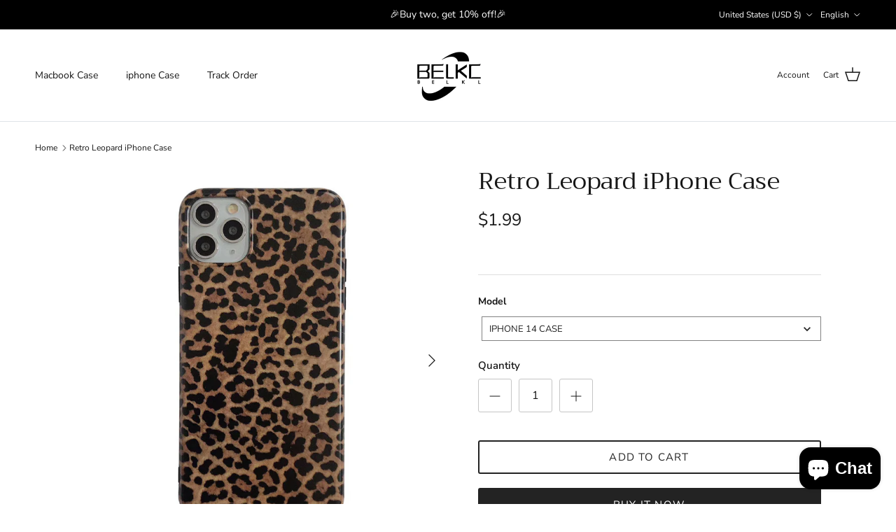

--- FILE ---
content_type: text/html; charset=utf-8
request_url: https://belkcase.com/products/retro-leopard-iphone-case
body_size: 71376
content:
<!doctype html>
<html class="no-js" lang="en" dir="ltr">
<head><meta charset="utf-8">
<meta name="viewport" content="width=device-width,initial-scale=1">
<title>Retro Leopard iPhone Case &ndash; BELKCASE</title><link rel="canonical" href="https://belkcase.com/products/retro-leopard-iphone-case"><link rel="icon" href="//belkcase.com/cdn/shop/files/img_v3_0256_134a7422-1ebb-4ef2-b3f9-955a24ea010g_7f1d41e4-f3fa-4766-a432-3e06ad0b99b7.png?crop=center&height=48&v=1726305314&width=48" type="image/png">
  <link rel="apple-touch-icon" href="//belkcase.com/cdn/shop/files/img_v3_0256_134a7422-1ebb-4ef2-b3f9-955a24ea010g_7f1d41e4-f3fa-4766-a432-3e06ad0b99b7.png?crop=center&height=180&v=1726305314&width=180"><meta name="description" content="SPECIFICATIONS Style：Leopard Print, Elegant, Urban, Retro Item Weight: 30g Materials：Polycarbonate, Thermoplastic Polyurethan Function: shockproof, heat dissipation, anti-wear, anti-fingerprint, 5ft drop test 360° protection, Antimicrobial, raised edge protection camera"><meta property="og:site_name" content="BELKCASE">
<meta property="og:url" content="https://belkcase.com/products/retro-leopard-iphone-case">
<meta property="og:title" content="Retro Leopard iPhone Case">
<meta property="og:type" content="product">
<meta property="og:description" content="SPECIFICATIONS Style：Leopard Print, Elegant, Urban, Retro Item Weight: 30g Materials：Polycarbonate, Thermoplastic Polyurethan Function: shockproof, heat dissipation, anti-wear, anti-fingerprint, 5ft drop test 360° protection, Antimicrobial, raised edge protection camera"><meta property="og:image" content="http://belkcase.com/cdn/shop/products/9483e157d6c250f73ddfc6e651244ded.jpg?crop=center&height=1200&v=1681293506&width=1200">
  <meta property="og:image:secure_url" content="https://belkcase.com/cdn/shop/products/9483e157d6c250f73ddfc6e651244ded.jpg?crop=center&height=1200&v=1681293506&width=1200">
  <meta property="og:image:width" content="1000">
  <meta property="og:image:height" content="1000"><meta property="og:price:amount" content="1.99">
  <meta property="og:price:currency" content="USD"><meta name="twitter:card" content="summary_large_image">
<meta name="twitter:title" content="Retro Leopard iPhone Case">
<meta name="twitter:description" content="SPECIFICATIONS Style：Leopard Print, Elegant, Urban, Retro Item Weight: 30g Materials：Polycarbonate, Thermoplastic Polyurethan Function: shockproof, heat dissipation, anti-wear, anti-fingerprint, 5ft drop test 360° protection, Antimicrobial, raised edge protection camera">
<style>@font-face {
  font-family: "Nunito Sans";
  font-weight: 400;
  font-style: normal;
  font-display: fallback;
  src: url("//belkcase.com/cdn/fonts/nunito_sans/nunitosans_n4.0276fe080df0ca4e6a22d9cb55aed3ed5ba6b1da.woff2") format("woff2"),
       url("//belkcase.com/cdn/fonts/nunito_sans/nunitosans_n4.b4964bee2f5e7fd9c3826447e73afe2baad607b7.woff") format("woff");
}
@font-face {
  font-family: "Nunito Sans";
  font-weight: 700;
  font-style: normal;
  font-display: fallback;
  src: url("//belkcase.com/cdn/fonts/nunito_sans/nunitosans_n7.25d963ed46da26098ebeab731e90d8802d989fa5.woff2") format("woff2"),
       url("//belkcase.com/cdn/fonts/nunito_sans/nunitosans_n7.d32e3219b3d2ec82285d3027bd673efc61a996c8.woff") format("woff");
}
@font-face {
  font-family: "Nunito Sans";
  font-weight: 500;
  font-style: normal;
  font-display: fallback;
  src: url("//belkcase.com/cdn/fonts/nunito_sans/nunitosans_n5.6fc0ed1feb3fc393c40619f180fc49c4d0aae0db.woff2") format("woff2"),
       url("//belkcase.com/cdn/fonts/nunito_sans/nunitosans_n5.2c84830b46099cbcc1095f30e0957b88b914e50a.woff") format("woff");
}
@font-face {
  font-family: "Nunito Sans";
  font-weight: 400;
  font-style: italic;
  font-display: fallback;
  src: url("//belkcase.com/cdn/fonts/nunito_sans/nunitosans_i4.6e408730afac1484cf297c30b0e67c86d17fc586.woff2") format("woff2"),
       url("//belkcase.com/cdn/fonts/nunito_sans/nunitosans_i4.c9b6dcbfa43622b39a5990002775a8381942ae38.woff") format("woff");
}
@font-face {
  font-family: "Nunito Sans";
  font-weight: 700;
  font-style: italic;
  font-display: fallback;
  src: url("//belkcase.com/cdn/fonts/nunito_sans/nunitosans_i7.8c1124729eec046a321e2424b2acf328c2c12139.woff2") format("woff2"),
       url("//belkcase.com/cdn/fonts/nunito_sans/nunitosans_i7.af4cda04357273e0996d21184432bcb14651a64d.woff") format("woff");
}
@font-face {
  font-family: Trirong;
  font-weight: 400;
  font-style: normal;
  font-display: fallback;
  src: url("//belkcase.com/cdn/fonts/trirong/trirong_n4.46b40419aaa69bf77077c3108d75dad5a0318d4b.woff2") format("woff2"),
       url("//belkcase.com/cdn/fonts/trirong/trirong_n4.97753898e63cd7e164ad614681eba2c7fe577190.woff") format("woff");
}
@font-face {
  font-family: Trirong;
  font-weight: 700;
  font-style: normal;
  font-display: fallback;
  src: url("//belkcase.com/cdn/fonts/trirong/trirong_n7.a33ed6536f9a7c6d7a9d0b52e1e13fd44f544eff.woff2") format("woff2"),
       url("//belkcase.com/cdn/fonts/trirong/trirong_n7.cdb88d0f8e5c427b393745c8cdeb8bc085cbacff.woff") format("woff");
}
@font-face {
  font-family: "Nunito Sans";
  font-weight: 400;
  font-style: normal;
  font-display: fallback;
  src: url("//belkcase.com/cdn/fonts/nunito_sans/nunitosans_n4.0276fe080df0ca4e6a22d9cb55aed3ed5ba6b1da.woff2") format("woff2"),
       url("//belkcase.com/cdn/fonts/nunito_sans/nunitosans_n4.b4964bee2f5e7fd9c3826447e73afe2baad607b7.woff") format("woff");
}
@font-face {
  font-family: "Nunito Sans";
  font-weight: 600;
  font-style: normal;
  font-display: fallback;
  src: url("//belkcase.com/cdn/fonts/nunito_sans/nunitosans_n6.6e9464eba570101a53130c8130a9e17a8eb55c21.woff2") format("woff2"),
       url("//belkcase.com/cdn/fonts/nunito_sans/nunitosans_n6.25a0ac0c0a8a26038c7787054dd6058dfbc20fa8.woff") format("woff");
}
:root {
  --page-container-width:          1600px;
  --reading-container-width:       720px;
  --divider-opacity:               0.14;
  --gutter-large:                  30px;
  --gutter-desktop:                20px;
  --gutter-mobile:                 16px;
  --section-padding:               50px;
  --larger-section-padding:        80px;
  --larger-section-padding-mobile: 60px;
  --largest-section-padding:       110px;
  --aos-animate-duration:          0.6s;

  --base-font-family:              "Nunito Sans", sans-serif;
  --base-font-weight:              400;
  --base-font-style:               normal;
  --heading-font-family:           Trirong, serif;
  --heading-font-weight:           400;
  --heading-font-style:            normal;
  --logo-font-family:              Trirong, serif;
  --logo-font-weight:              700;
  --logo-font-style:               normal;
  --nav-font-family:               "Nunito Sans", sans-serif;
  --nav-font-weight:               400;
  --nav-font-style:                normal;

  --base-text-size:15px;
  --base-line-height:              1.6;
  --input-text-size:16px;
  --smaller-text-size-1:12px;
  --smaller-text-size-2:14px;
  --smaller-text-size-3:12px;
  --smaller-text-size-4:11px;
  --larger-text-size:34px;
  --super-large-text-size:60px;
  --super-large-mobile-text-size:27px;
  --larger-mobile-text-size:27px;
  --logo-text-size:26px;--btn-letter-spacing: 0.08em;
    --btn-text-transform: uppercase;
    --button-text-size: 13px;
    --quickbuy-button-text-size: 13;
    --small-feature-link-font-size: 0.75em;
    --input-btn-padding-top:             1.2em;
    --input-btn-padding-bottom:          1.2em;--heading-text-transform:none;
  --nav-text-size:                      14px;
  --mobile-menu-font-weight:            600;

  --body-bg-color:                      255 255 255;
  --bg-color:                           255 255 255;
  --body-text-color:                    23 23 23;
  --text-color:                         23 23 23;

  --header-text-col:                    #171717;--header-text-hover-col:             var(--main-nav-link-hover-col);--header-bg-col:                     #ffffff;
  --heading-color:                     23 23 23;
  --body-heading-color:                23 23 23;
  --heading-divider-col:               #dfe3e8;

  --logo-col:                          #171717;
  --main-nav-bg:                       #ffffff;
  --main-nav-link-col:                 #5c5c5c;
  --main-nav-link-hover-col:           #c16452;
  --main-nav-link-featured-col:        #b61d0f;

  --link-color:                        193 100 82;
  --body-link-color:                   193 100 82;

  --btn-bg-color:                        35 35 35;
  --btn-bg-hover-color:                  66 226 255;
  --btn-border-color:                    35 35 35;
  --btn-border-hover-color:              66 226 255;
  --btn-text-color:                      255 255 255;
  --btn-text-hover-color:                255 255 255;--btn-alt-bg-color:                    255 255 255;
  --btn-alt-text-color:                  35 35 35;
  --btn-alt-border-color:                35 35 35;
  --btn-alt-border-hover-color:          35 35 35;--btn-ter-bg-color:                    235 235 235;
  --btn-ter-text-color:                  0 0 0;
  --btn-ter-bg-hover-color:              35 35 35;
  --btn-ter-text-hover-color:            255 255 255;--btn-border-radius: 3px;--color-scheme-default:                             #ffffff;
  --color-scheme-default-color:                       255 255 255;
  --color-scheme-default-text-color:                  23 23 23;
  --color-scheme-default-head-color:                  23 23 23;
  --color-scheme-default-link-color:                  193 100 82;
  --color-scheme-default-btn-text-color:              255 255 255;
  --color-scheme-default-btn-text-hover-color:        255 255 255;
  --color-scheme-default-btn-bg-color:                35 35 35;
  --color-scheme-default-btn-bg-hover-color:          66 226 255;
  --color-scheme-default-btn-border-color:            35 35 35;
  --color-scheme-default-btn-border-hover-color:      66 226 255;
  --color-scheme-default-btn-alt-text-color:          35 35 35;
  --color-scheme-default-btn-alt-bg-color:            255 255 255;
  --color-scheme-default-btn-alt-border-color:        35 35 35;
  --color-scheme-default-btn-alt-border-hover-color:  35 35 35;

  --color-scheme-1:                             #fcfaf3;
  --color-scheme-1-color:                       252 250 243;
  --color-scheme-1-text-color:                  92 92 92;
  --color-scheme-1-head-color:                  23 23 23;
  --color-scheme-1-link-color:                  193 100 82;
  --color-scheme-1-btn-text-color:              255 255 255;
  --color-scheme-1-btn-text-hover-color:        255 255 255;
  --color-scheme-1-btn-bg-color:                35 35 35;
  --color-scheme-1-btn-bg-hover-color:          0 0 0;
  --color-scheme-1-btn-border-color:            35 35 35;
  --color-scheme-1-btn-border-hover-color:      0 0 0;
  --color-scheme-1-btn-alt-text-color:          35 35 35;
  --color-scheme-1-btn-alt-bg-color:            255 255 255;
  --color-scheme-1-btn-alt-border-color:        35 35 35;
  --color-scheme-1-btn-alt-border-hover-color:  35 35 35;

  --color-scheme-2:                             #faf2e6;
  --color-scheme-2-color:                       250 242 230;
  --color-scheme-2-text-color:                  92 92 92;
  --color-scheme-2-head-color:                  23 23 23;
  --color-scheme-2-link-color:                  193 100 82;
  --color-scheme-2-btn-text-color:              255 255 255;
  --color-scheme-2-btn-text-hover-color:        255 255 255;
  --color-scheme-2-btn-bg-color:                35 35 35;
  --color-scheme-2-btn-bg-hover-color:          0 0 0;
  --color-scheme-2-btn-border-color:            35 35 35;
  --color-scheme-2-btn-border-hover-color:      0 0 0;
  --color-scheme-2-btn-alt-text-color:          35 35 35;
  --color-scheme-2-btn-alt-bg-color:            255 255 255;
  --color-scheme-2-btn-alt-border-color:        35 35 35;
  --color-scheme-2-btn-alt-border-hover-color:  35 35 35;

  /* Shop Pay payment terms */
  --payment-terms-background-color:    #ffffff;--quickbuy-bg: 255 255 255;--body-input-background-color:       rgb(var(--body-bg-color));
  --input-background-color:            rgb(var(--body-bg-color));
  --body-input-text-color:             var(--body-text-color);
  --input-text-color:                  var(--body-text-color);
  --body-input-border-color:           rgb(197, 197, 197);
  --input-border-color:                rgb(197, 197, 197);
  --input-border-color-hover:          rgb(127, 127, 127);
  --input-border-color-active:         rgb(23, 23, 23);

  --swatch-cross-svg:                  url("data:image/svg+xml,%3Csvg xmlns='http://www.w3.org/2000/svg' width='240' height='240' viewBox='0 0 24 24' fill='none' stroke='rgb(197, 197, 197)' stroke-width='0.09' preserveAspectRatio='none' %3E%3Cline x1='24' y1='0' x2='0' y2='24'%3E%3C/line%3E%3C/svg%3E");
  --swatch-cross-hover:                url("data:image/svg+xml,%3Csvg xmlns='http://www.w3.org/2000/svg' width='240' height='240' viewBox='0 0 24 24' fill='none' stroke='rgb(127, 127, 127)' stroke-width='0.09' preserveAspectRatio='none' %3E%3Cline x1='24' y1='0' x2='0' y2='24'%3E%3C/line%3E%3C/svg%3E");
  --swatch-cross-active:               url("data:image/svg+xml,%3Csvg xmlns='http://www.w3.org/2000/svg' width='240' height='240' viewBox='0 0 24 24' fill='none' stroke='rgb(23, 23, 23)' stroke-width='0.09' preserveAspectRatio='none' %3E%3Cline x1='24' y1='0' x2='0' y2='24'%3E%3C/line%3E%3C/svg%3E");

  --footer-divider-col:                #efdfc7;
  --footer-text-col:                   255 255 255;
  --footer-heading-col:                23 23 23;
  --footer-bg:                         #171717;--product-label-overlay-justify: flex-start;--product-label-overlay-align: flex-start;--product-label-overlay-reduction-text:   #ffffff;
  --product-label-overlay-reduction-bg:     #c20000;
  --product-label-overlay-stock-text:       #ffffff;
  --product-label-overlay-stock-bg:         #09728c;
  --product-label-overlay-new-text:         #ffffff;
  --product-label-overlay-new-bg:           #c16452;
  --product-label-overlay-meta-text:        #ffffff;
  --product-label-overlay-meta-bg:          #bd2585;
  --product-label-sale-text:                #c20000;
  --product-label-sold-text:                #171717;
  --product-label-preorder-text:            #3ea36a;

  --product-block-crop-align:               center;

  
  --product-block-price-align:              flex-start;
  --product-block-price-item-margin-start:  initial;
  --product-block-price-item-margin-end:    .5rem;
  

  --collection-block-image-position:   center center;

  --swatch-picker-image-size:          40px;
  --swatch-crop-align:                 center center;

  --image-overlay-text-color:          255 255 255;--image-overlay-bg:                  rgba(0, 0, 0, 0.12);
  --image-overlay-shadow-start:        rgb(0 0 0 / 0.16);
  --image-overlay-box-opacity:         0.88;.image-overlay--bg-box .text-overlay .text-overlay__text {
      --image-overlay-box-bg: 255 255 255;
      --heading-color: var(--body-heading-color);
      --text-color: var(--body-text-color);
      --link-color: var(--body-link-color);
    }--product-inventory-ok-box-color:            #f2faf0;
  --product-inventory-ok-text-color:           #108043;
  --product-inventory-ok-icon-box-fill-color:  #fff;
  --product-inventory-low-box-color:           #fcf1cd;
  --product-inventory-low-text-color:          #dd9a1a;
  --product-inventory-low-icon-box-fill-color: #fff;
  --product-inventory-low-text-color-channels: 16, 128, 67;
  --product-inventory-ok-text-color-channels:  221, 154, 26;

  --rating-star-color: 193 100 82;
}::selection {
    background: rgb(var(--body-heading-color));
    color: rgb(var(--body-bg-color));
  }
  ::-moz-selection {
    background: rgb(var(--body-heading-color));
    color: rgb(var(--body-bg-color));
  }.use-color-scheme--default {
  --product-label-sale-text:           #c20000;
  --product-label-sold-text:           #171717;
  --product-label-preorder-text:       #3ea36a;
  --input-background-color:            rgb(var(--body-bg-color));
  --input-text-color:                  var(--body-input-text-color);
  --input-border-color:                rgb(197, 197, 197);
  --input-border-color-hover:          rgb(127, 127, 127);
  --input-border-color-active:         rgb(23, 23, 23);
}</style>

  <link href="//belkcase.com/cdn/shop/t/35/assets/main.css?v=155629054497702245621726181501" rel="stylesheet" type="text/css" media="all" />
<link rel="preload" as="font" href="//belkcase.com/cdn/fonts/nunito_sans/nunitosans_n4.0276fe080df0ca4e6a22d9cb55aed3ed5ba6b1da.woff2" type="font/woff2" crossorigin><link rel="preload" as="font" href="//belkcase.com/cdn/fonts/trirong/trirong_n4.46b40419aaa69bf77077c3108d75dad5a0318d4b.woff2" type="font/woff2" crossorigin><script>
    document.documentElement.className = document.documentElement.className.replace('no-js', 'js');

    window.theme = {
      info: {
        name: 'Symmetry',
        version: '7.3.0'
      },
      device: {
        hasTouch: window.matchMedia('(any-pointer: coarse)').matches,
        hasHover: window.matchMedia('(hover: hover)').matches
      },
      mediaQueries: {
        md: '(min-width: 768px)',
        productMediaCarouselBreak: '(min-width: 1041px)'
      },
      routes: {
        base: 'https://belkcase.com',
        cart: '/cart',
        cartAdd: '/cart/add.js',
        cartUpdate: '/cart/update.js',
        predictiveSearch: '/search/suggest'
      },
      strings: {
        cartTermsConfirmation: "You must agree to the terms and conditions before continuing.",
        cartItemsQuantityError: "You can only add [QUANTITY] of this item to your cart.",
        generalSearchViewAll: "View all search results",
        noStock: "Sold out",
        noVariant: "Unavailable",
        productsProductChooseA: "Choose a",
        generalSearchPages: "Pages",
        generalSearchNoResultsWithoutTerms: "Sorry, we couldnʼt find any results",
        shippingCalculator: {
          singleRate: "There is one shipping rate for this destination:",
          multipleRates: "There are multiple shipping rates for this destination:",
          noRates: "We do not ship to this destination."
        }
      },
      settings: {
        moneyWithCurrencyFormat: "\u003cspan class=money\u003e${{amount}} USD\u003c\/span\u003e",
        cartType: "drawer",
        afterAddToCart: "drawer",
        quickbuyStyle: "button",
        externalLinksNewTab: false,
        internalLinksSmoothScroll: true
      }
    }

    theme.inlineNavigationCheck = function() {
      var pageHeader = document.querySelector('.pageheader'),
          inlineNavContainer = pageHeader.querySelector('.logo-area__left__inner'),
          inlineNav = inlineNavContainer.querySelector('.navigation--left');
      if (inlineNav && getComputedStyle(inlineNav).display != 'none') {
        var inlineMenuCentered = document.querySelector('.pageheader--layout-inline-menu-center'),
            logoContainer = document.querySelector('.logo-area__middle__inner');
        if(inlineMenuCentered) {
          var rightWidth = document.querySelector('.logo-area__right__inner').clientWidth,
              middleWidth = logoContainer.clientWidth,
              logoArea = document.querySelector('.logo-area'),
              computedLogoAreaStyle = getComputedStyle(logoArea),
              logoAreaInnerWidth = logoArea.clientWidth - Math.ceil(parseFloat(computedLogoAreaStyle.paddingLeft)) - Math.ceil(parseFloat(computedLogoAreaStyle.paddingRight)),
              availableNavWidth = logoAreaInnerWidth - Math.max(rightWidth, middleWidth) * 2 - 40;
          inlineNavContainer.style.maxWidth = availableNavWidth + 'px';
        }

        var firstInlineNavLink = inlineNav.querySelector('.navigation__item:first-child'),
            lastInlineNavLink = inlineNav.querySelector('.navigation__item:last-child');
        if (lastInlineNavLink) {
          var inlineNavWidth = null;
          if(document.querySelector('html[dir=rtl]')) {
            inlineNavWidth = firstInlineNavLink.offsetLeft - lastInlineNavLink.offsetLeft + firstInlineNavLink.offsetWidth;
          } else {
            inlineNavWidth = lastInlineNavLink.offsetLeft - firstInlineNavLink.offsetLeft + lastInlineNavLink.offsetWidth;
          }
          if (inlineNavContainer.offsetWidth >= inlineNavWidth) {
            pageHeader.classList.add('pageheader--layout-inline-permitted');
            var tallLogo = logoContainer.clientHeight > lastInlineNavLink.clientHeight + 20;
            if (tallLogo) {
              inlineNav.classList.add('navigation--tight-underline');
            } else {
              inlineNav.classList.remove('navigation--tight-underline');
            }
          } else {
            pageHeader.classList.remove('pageheader--layout-inline-permitted');
          }
        }
      }
    };

    theme.setInitialHeaderHeightProperty = () => {
      const section = document.querySelector('.section-header');
      if (section) {
        document.documentElement.style.setProperty('--theme-header-height', Math.ceil(section.clientHeight) + 'px');
      }
    };
  </script>

  <script src="//belkcase.com/cdn/shop/t/35/assets/main.js?v=71597228913418551581726181501" defer></script>
    <script src="//belkcase.com/cdn/shop/t/35/assets/animate-on-scroll.js?v=15249566486942820451726181500" defer></script>
    <link href="//belkcase.com/cdn/shop/t/35/assets/animate-on-scroll.css?v=116824741000487223811726181500" rel="stylesheet" type="text/css" media="all" />
  

  <script>window.performance && window.performance.mark && window.performance.mark('shopify.content_for_header.start');</script><meta name="google-site-verification" content="06g35uniY4drdtNjKN1v2jsntrFvRfyR5hbZrvNI26s">
<meta name="google-site-verification" content="1sIkGna0fC2KE2odgG-jTJWlIlgZIF1076jlT_Av3ig">
<meta id="shopify-digital-wallet" name="shopify-digital-wallet" content="/55420682445/digital_wallets/dialog">
<link rel="alternate" hreflang="x-default" href="https://belkcase.com/products/retro-leopard-iphone-case">
<link rel="alternate" hreflang="pt" href="https://belkcase.com/pt/products/retro-leopard-iphone-case">
<link rel="alternate" hreflang="fr" href="https://belkcase.com/fr/products/retro-leopard-iphone-case">
<link rel="alternate" hreflang="de" href="https://belkcase.com/de/products/retro-leopard-iphone-case">
<link rel="alternate" hreflang="es" href="https://belkcase.com/es/products/retro-leopard-iphone-case">
<link rel="alternate" hreflang="el" href="https://belkcase.com/el/products/retro-leopard-iphone-case">
<link rel="alternate" hreflang="ar" href="https://belkcase.com/ar/products/retro-leopard-iphone-case">
<link rel="alternate" type="application/json+oembed" href="https://belkcase.com/products/retro-leopard-iphone-case.oembed">
<script async="async" src="/checkouts/internal/preloads.js?locale=en-US"></script>
<script id="shopify-features" type="application/json">{"accessToken":"79e7624c3208c6a3356936fe9be0d6b6","betas":["rich-media-storefront-analytics"],"domain":"belkcase.com","predictiveSearch":true,"shopId":55420682445,"locale":"en"}</script>
<script>var Shopify = Shopify || {};
Shopify.shop = "belkmacbookcase.myshopify.com";
Shopify.locale = "en";
Shopify.currency = {"active":"USD","rate":"1.0"};
Shopify.country = "US";
Shopify.theme = {"name":"Symmetry","id":157373366477,"schema_name":"Symmetry","schema_version":"7.3.0","theme_store_id":568,"role":"main"};
Shopify.theme.handle = "null";
Shopify.theme.style = {"id":null,"handle":null};
Shopify.cdnHost = "belkcase.com/cdn";
Shopify.routes = Shopify.routes || {};
Shopify.routes.root = "/";</script>
<script type="module">!function(o){(o.Shopify=o.Shopify||{}).modules=!0}(window);</script>
<script>!function(o){function n(){var o=[];function n(){o.push(Array.prototype.slice.apply(arguments))}return n.q=o,n}var t=o.Shopify=o.Shopify||{};t.loadFeatures=n(),t.autoloadFeatures=n()}(window);</script>
<script id="shop-js-analytics" type="application/json">{"pageType":"product"}</script>
<script defer="defer" async type="module" src="//belkcase.com/cdn/shopifycloud/shop-js/modules/v2/client.init-shop-cart-sync_D0dqhulL.en.esm.js"></script>
<script defer="defer" async type="module" src="//belkcase.com/cdn/shopifycloud/shop-js/modules/v2/chunk.common_CpVO7qML.esm.js"></script>
<script type="module">
  await import("//belkcase.com/cdn/shopifycloud/shop-js/modules/v2/client.init-shop-cart-sync_D0dqhulL.en.esm.js");
await import("//belkcase.com/cdn/shopifycloud/shop-js/modules/v2/chunk.common_CpVO7qML.esm.js");

  window.Shopify.SignInWithShop?.initShopCartSync?.({"fedCMEnabled":true,"windoidEnabled":true});

</script>
<script>(function() {
  var isLoaded = false;
  function asyncLoad() {
    if (isLoaded) return;
    isLoaded = true;
    var urls = ["https:\/\/cdn.vstar.app\/static\/js\/thankyou.js?shop=belkmacbookcase.myshopify.com","https:\/\/fbt.kaktusapp.com\/storage\/js\/kaktus_fbt-belkmacbookcase.myshopify.com.js?ver=55\u0026shop=belkmacbookcase.myshopify.com","https:\/\/omnisnippet1.com\/platforms\/shopify.js?source=scriptTag\u0026v=2025-10-29T07\u0026shop=belkmacbookcase.myshopify.com","https:\/\/my.fpcdn.me\/embed\/shopify\/belkmacbookcase.myshopify.com\/embed.js?v=1762803606\u0026shop=belkmacbookcase.myshopify.com"];
    for (var i = 0; i < urls.length; i++) {
      var s = document.createElement('script');
      s.type = 'text/javascript';
      s.async = true;
      s.src = urls[i];
      var x = document.getElementsByTagName('script')[0];
      x.parentNode.insertBefore(s, x);
    }
  };
  if(window.attachEvent) {
    window.attachEvent('onload', asyncLoad);
  } else {
    window.addEventListener('load', asyncLoad, false);
  }
})();</script>
<script id="__st">var __st={"a":55420682445,"offset":28800,"reqid":"b798ed63-4677-4f60-b417-2bed295d7371-1764854853","pageurl":"belkcase.com\/products\/retro-leopard-iphone-case","u":"8f38c7f1875d","p":"product","rtyp":"product","rid":7208393048269};</script>
<script>window.ShopifyPaypalV4VisibilityTracking = true;</script>
<script id="captcha-bootstrap">!function(){'use strict';const t='contact',e='account',n='new_comment',o=[[t,t],['blogs',n],['comments',n],[t,'customer']],c=[[e,'customer_login'],[e,'guest_login'],[e,'recover_customer_password'],[e,'create_customer']],r=t=>t.map((([t,e])=>`form[action*='/${t}']:not([data-nocaptcha='true']) input[name='form_type'][value='${e}']`)).join(','),a=t=>()=>t?[...document.querySelectorAll(t)].map((t=>t.form)):[];function s(){const t=[...o],e=r(t);return a(e)}const i='password',u='form_key',d=['recaptcha-v3-token','g-recaptcha-response','h-captcha-response',i],f=()=>{try{return window.sessionStorage}catch{return}},m='__shopify_v',_=t=>t.elements[u];function p(t,e,n=!1){try{const o=window.sessionStorage,c=JSON.parse(o.getItem(e)),{data:r}=function(t){const{data:e,action:n}=t;return t[m]||n?{data:e,action:n}:{data:t,action:n}}(c);for(const[e,n]of Object.entries(r))t.elements[e]&&(t.elements[e].value=n);n&&o.removeItem(e)}catch(o){console.error('form repopulation failed',{error:o})}}const l='form_type',E='cptcha';function T(t){t.dataset[E]=!0}const w=window,h=w.document,L='Shopify',v='ce_forms',y='captcha';let A=!1;((t,e)=>{const n=(g='f06e6c50-85a8-45c8-87d0-21a2b65856fe',I='https://cdn.shopify.com/shopifycloud/storefront-forms-hcaptcha/ce_storefront_forms_captcha_hcaptcha.v1.5.2.iife.js',D={infoText:'Protected by hCaptcha',privacyText:'Privacy',termsText:'Terms'},(t,e,n)=>{const o=w[L][v],c=o.bindForm;if(c)return c(t,g,e,D).then(n);var r;o.q.push([[t,g,e,D],n]),r=I,A||(h.body.append(Object.assign(h.createElement('script'),{id:'captcha-provider',async:!0,src:r})),A=!0)});var g,I,D;w[L]=w[L]||{},w[L][v]=w[L][v]||{},w[L][v].q=[],w[L][y]=w[L][y]||{},w[L][y].protect=function(t,e){n(t,void 0,e),T(t)},Object.freeze(w[L][y]),function(t,e,n,w,h,L){const[v,y,A,g]=function(t,e,n){const i=e?o:[],u=t?c:[],d=[...i,...u],f=r(d),m=r(i),_=r(d.filter((([t,e])=>n.includes(e))));return[a(f),a(m),a(_),s()]}(w,h,L),I=t=>{const e=t.target;return e instanceof HTMLFormElement?e:e&&e.form},D=t=>v().includes(t);t.addEventListener('submit',(t=>{const e=I(t);if(!e)return;const n=D(e)&&!e.dataset.hcaptchaBound&&!e.dataset.recaptchaBound,o=_(e),c=g().includes(e)&&(!o||!o.value);(n||c)&&t.preventDefault(),c&&!n&&(function(t){try{if(!f())return;!function(t){const e=f();if(!e)return;const n=_(t);if(!n)return;const o=n.value;o&&e.removeItem(o)}(t);const e=Array.from(Array(32),(()=>Math.random().toString(36)[2])).join('');!function(t,e){_(t)||t.append(Object.assign(document.createElement('input'),{type:'hidden',name:u})),t.elements[u].value=e}(t,e),function(t,e){const n=f();if(!n)return;const o=[...t.querySelectorAll(`input[type='${i}']`)].map((({name:t})=>t)),c=[...d,...o],r={};for(const[a,s]of new FormData(t).entries())c.includes(a)||(r[a]=s);n.setItem(e,JSON.stringify({[m]:1,action:t.action,data:r}))}(t,e)}catch(e){console.error('failed to persist form',e)}}(e),e.submit())}));const S=(t,e)=>{t&&!t.dataset[E]&&(n(t,e.some((e=>e===t))),T(t))};for(const o of['focusin','change'])t.addEventListener(o,(t=>{const e=I(t);D(e)&&S(e,y())}));const B=e.get('form_key'),M=e.get(l),P=B&&M;t.addEventListener('DOMContentLoaded',(()=>{const t=y();if(P)for(const e of t)e.elements[l].value===M&&p(e,B);[...new Set([...A(),...v().filter((t=>'true'===t.dataset.shopifyCaptcha))])].forEach((e=>S(e,t)))}))}(h,new URLSearchParams(w.location.search),n,t,e,['guest_login'])})(!0,!0)}();</script>
<script integrity="sha256-52AcMU7V7pcBOXWImdc/TAGTFKeNjmkeM1Pvks/DTgc=" data-source-attribution="shopify.loadfeatures" defer="defer" src="//belkcase.com/cdn/shopifycloud/storefront/assets/storefront/load_feature-81c60534.js" crossorigin="anonymous"></script>
<script data-source-attribution="shopify.dynamic_checkout.dynamic.init">var Shopify=Shopify||{};Shopify.PaymentButton=Shopify.PaymentButton||{isStorefrontPortableWallets:!0,init:function(){window.Shopify.PaymentButton.init=function(){};var t=document.createElement("script");t.src="https://belkcase.com/cdn/shopifycloud/portable-wallets/latest/portable-wallets.en.js",t.type="module",document.head.appendChild(t)}};
</script>
<script data-source-attribution="shopify.dynamic_checkout.buyer_consent">
  function portableWalletsHideBuyerConsent(e){var t=document.getElementById("shopify-buyer-consent"),n=document.getElementById("shopify-subscription-policy-button");t&&n&&(t.classList.add("hidden"),t.setAttribute("aria-hidden","true"),n.removeEventListener("click",e))}function portableWalletsShowBuyerConsent(e){var t=document.getElementById("shopify-buyer-consent"),n=document.getElementById("shopify-subscription-policy-button");t&&n&&(t.classList.remove("hidden"),t.removeAttribute("aria-hidden"),n.addEventListener("click",e))}window.Shopify?.PaymentButton&&(window.Shopify.PaymentButton.hideBuyerConsent=portableWalletsHideBuyerConsent,window.Shopify.PaymentButton.showBuyerConsent=portableWalletsShowBuyerConsent);
</script>
<script>
  function portableWalletsCleanup(e){e&&e.src&&console.error("Failed to load portable wallets script "+e.src);var t=document.querySelectorAll("shopify-accelerated-checkout .shopify-payment-button__skeleton, shopify-accelerated-checkout-cart .wallet-cart-button__skeleton"),e=document.getElementById("shopify-buyer-consent");for(let e=0;e<t.length;e++)t[e].remove();e&&e.remove()}function portableWalletsNotLoadedAsModule(e){e instanceof ErrorEvent&&"string"==typeof e.message&&e.message.includes("import.meta")&&"string"==typeof e.filename&&e.filename.includes("portable-wallets")&&(window.removeEventListener("error",portableWalletsNotLoadedAsModule),window.Shopify.PaymentButton.failedToLoad=e,"loading"===document.readyState?document.addEventListener("DOMContentLoaded",window.Shopify.PaymentButton.init):window.Shopify.PaymentButton.init())}window.addEventListener("error",portableWalletsNotLoadedAsModule);
</script>

<script type="module" src="https://belkcase.com/cdn/shopifycloud/portable-wallets/latest/portable-wallets.en.js" onError="portableWalletsCleanup(this)" crossorigin="anonymous"></script>
<script nomodule>
  document.addEventListener("DOMContentLoaded", portableWalletsCleanup);
</script>

<link id="shopify-accelerated-checkout-styles" rel="stylesheet" media="screen" href="https://belkcase.com/cdn/shopifycloud/portable-wallets/latest/accelerated-checkout-backwards-compat.css" crossorigin="anonymous">
<style id="shopify-accelerated-checkout-cart">
        #shopify-buyer-consent {
  margin-top: 1em;
  display: inline-block;
  width: 100%;
}

#shopify-buyer-consent.hidden {
  display: none;
}

#shopify-subscription-policy-button {
  background: none;
  border: none;
  padding: 0;
  text-decoration: underline;
  font-size: inherit;
  cursor: pointer;
}

#shopify-subscription-policy-button::before {
  box-shadow: none;
}

      </style>

<script>window.performance && window.performance.mark && window.performance.mark('shopify.content_for_header.end');</script>
<!-- CC Custom Head Start --><!-- CC Custom Head End -->

<!-- PageFly Header Render begins -->
  
  <script>
    window.addEventListener('load', () => {
      // fallback for gtag when not initialized
      if(typeof window.gtag !== 'function') {
        window.gtag = (str1, str2, obj) => {
        }
      }
    }) 
  </script>
  <!-- PageFly begins loading Google fonts --><link rel="preconnect" href="https://fonts.googleapis.com"><link rel="preconnect" href="https://fonts.gstatic.com" crossorigin><link rel="preload" as="style" fetchpriority="low" href="https://fonts.googleapis.com/css2?family=Lato:wght@400&family=Playfair+Display:wght@400&family=Lato:wght@400&family=Source+Sans+Pro:wght@400&display=block"><link rel="stylesheet" href="https://fonts.googleapis.com/css2?family=Lato:wght@400&family=Playfair+Display:wght@400&family=Lato:wght@400&family=Source+Sans+Pro:wght@400&display=block" media="(min-width: 640px)"><link rel="stylesheet" href="https://fonts.googleapis.com/css2?family=Lato:wght@400&family=Playfair+Display:wght@400&family=Lato:wght@400&family=Source+Sans+Pro:wght@400&display=block" media="print" onload="this.onload=null;this.media='all'"><!-- PageFly ends loading Google fonts -->

<style>.__pf .pf-c-ct,.__pf .pf-c-lt,.__pf .pf-c-rt{align-content:flex-start}.__pf .oh,.pf-sr-only{overflow:hidden}.__pf img,.__pf video{max-width:100%;border:0;vertical-align:middle}.__pf [tabIndex],.__pf button,.__pf input,.__pf select,.__pf textarea{touch-action:manipulation}.__pf:not([data-pf-editor-version=gen-2]) :focus-visible{outline:0!important;box-shadow:none!important}.__pf:not([data-pf-editor-version=gen-2]) :not(input):not(select):not(textarea):not([data-active=true]):focus-visible{border:none!important}.__pf *,.__pf :after,.__pf :before{box-sizing:border-box}.__pf [disabled],.__pf [readonly]{cursor:default}.__pf [data-href],.__pf button:not([data-pf-id]):hover{cursor:pointer}.__pf [disabled]:not([disabled=false]),.pf-dialog svg{pointer-events:none}.__pf [hidden]{display:none!important}.__pf [data-link=inherit]{color:inherit;text-decoration:none}.__pf [data-pf-placeholder]{outline:0;height:auto;display:none;pointer-events:none!important}.__pf .pf-ifr,.__pf [style*="--ratio"] img{height:100%;left:0;top:0;width:100%;position:absolute}.__pf .pf-r,.__pf .pf-r-eh>.pf-c{display:flex}.__pf [style*="--cw"]{padding:0 15px;width:100%;margin:auto;max-width:var(--cw)}.__pf .pf-ifr{border:0}.__pf .pf-bg-lazy{background-image:none!important}.__pf .pf-r{flex-wrap:wrap}.__pf .pf-r-dg{display:grid}.__pf [style*="--c-xs"]{max-width:calc(100%/12*var(--c-xs));flex-basis:calc(100%/12*var(--c-xs))}.__pf [style*="--s-xs"]{margin:0 calc(-1 * var(--s-xs))}.__pf [style*="--s-xs"]>.pf-c{padding:var(--s-xs)}.__pf .pf-r-ew>.pf-c{flex-grow:1;flex-basis:0}.__pf [style*="--ew-xs"]>.pf-c{flex-basis:calc(100% / var(--ew-xs));max-width:calc(100% / var(--ew-xs))}.__pf [style*="--ratio"]{position:relative;padding-bottom:var(--ratio)}.main-content{padding:0}.footer-section,.site-footer,.site-footer-wrapper,main .accent-background+.shopify-section{margin:0}@media (max-width:767.4999px){.__pf .pf-hide{display:none!important}}@media (max-width:1024.4999px) and (min-width:767.5px){.__pf .pf-sm-hide{display:none!important}}@media (max-width:1199.4999px) and (min-width:1024.5px){.__pf .pf-md-hide{display:none!important}}@media (min-width:767.5px){.__pf [style*="--s-sm"]{margin:0 calc(-1 * var(--s-sm))}.__pf [style*="--c-sm"]{max-width:calc(100%/12*var(--c-sm));flex-basis:calc(100%/12*var(--c-sm))}.__pf [style*="--s-sm"]>.pf-c{padding:var(--s-sm)}.__pf [style*="--ew-sm"]>.pf-c{flex-basis:calc(100% / var(--ew-sm));max-width:calc(100% / var(--ew-sm))}}@media (min-width:1024.5px){.__pf [style*="--s-md"]{margin:0 calc(-1 * var(--s-md))}.__pf [style*="--c-md"]{max-width:calc(100%/12*var(--c-md));flex-basis:calc(100%/12*var(--c-md))}.__pf [style*="--s-md"]>.pf-c{padding:var(--s-md)}.__pf [style*="--ew-md"]>.pf-c{flex-basis:calc(100% / var(--ew-md));max-width:calc(100% / var(--ew-md))}}@media (min-width:1199.5px){.__pf [style*="--s-lg"]{margin:0 calc(-1 * var(--s-lg))}.__pf [style*="--c-lg"]{max-width:calc(100%/12*var(--c-lg));flex-basis:calc(100%/12*var(--c-lg))}.__pf [style*="--s-lg"]>.pf-c{padding:var(--s-lg)}.__pf [style*="--ew-lg"]>.pf-c{flex-basis:calc(100% / var(--ew-lg));max-width:calc(100% / var(--ew-lg))}.__pf .pf-lg-hide{display:none!important}}.__pf .pf-r-eh>.pf-c>div{width:100%}.__pf .pf-c-lt{justify-content:flex-start;align-items:flex-start}.__pf .pf-c-ct{justify-content:center;align-items:flex-start}.__pf .pf-c-rt{justify-content:flex-end;align-items:flex-start}.__pf .pf-c-lm{justify-content:flex-start;align-items:center;align-content:center}.__pf .pf-c-cm{justify-content:center;align-items:center;align-content:center}.__pf .pf-c-rm{justify-content:flex-end;align-items:center;align-content:center}.__pf .pf-c-cb,.__pf .pf-c-lb,.__pf .pf-c-rb{align-content:flex-end}.__pf .pf-c-lb{justify-content:flex-start;align-items:flex-end}.__pf .pf-c-cb{justify-content:center;align-items:flex-end}.__pf .pf-c-rb{justify-content:flex-end;align-items:flex-end}.pf-no-border:not(:focus-visible){border:none;outline:0}.pf-sr-only{position:absolute;width:1px;height:1px;padding:0;clip:rect(0,0,0,0);white-space:nowrap;clip-path:inset(50%);border:0}.pf-close-dialog-btn,.pf-dialog{background:0 0;border:none;padding:0}.pf-visibility-hidden{visibility:hidden}.pf-dialog{top:50%;left:50%;transform:translate(-50%,-50%);max-height:min(calc(9/16*100vw),calc(100% - 6px - 2em));-webkit-overflow-scrolling:touch;overflow:hidden;margin:0}.pf-dialog::backdrop{background:rgba(0,0,0,.9);opacity:1}.pf-close-dialog-btn{position:absolute;top:0;right:0;height:16px;margin-bottom:8px;cursor:pointer}.pf-close-dialog-btn:not(:focus-visible){box-shadow:none}.pf-dialog-content{display:block;margin:24px auto auto;width:100%;height:calc(100% - 24px)}.pf-dialog-content>*{width:100%;height:100%;border:0}</style>
<style>@media all{.__pf .pf-gs-button-1,.__pf .pf-gs-button-2,.__pf .pf-gs-button-3{padding:12px 20px;font-size:16px;line-height:16px;letter-spacing:0;margin:0}.__pf{--pf-primary-color:rgb(199, 61, 35);--pf-secondary-color:rgb(63, 115, 203);--pf-foreground-color:rgb(55, 126, 98);--pf-background-color:rgb(204, 204, 204);--pf-color-5:rgb(17, 18, 19);--pf-color-6:rgb(246, 197, 103);--pf-color-7:rgb(121, 202, 216);--pf-color-8:rgb(240, 240, 240);--pf-primary-font:"Playfair Display";--pf-secondary-font:"Lato";--pf-tertiary-font:"Source Sans Pro"}.__pf .pf-gs-button-1{background-color:#919da9;color:#fff}.__pf .pf-gs-button-2{color:#919da9;border:1px solid #919da9}.__pf .pf-gs-button-3{background-color:#919da9;color:#fff;border-radius:40px}.__pf .pf-gs-button-4{color:#919da9;border-radius:40px;border:1px solid #919da9;padding:12px 20px;margin:0;font-size:16px;line-height:16px;letter-spacing:0}.__pf .pf-gs-button-5,.__pf .pf-gs-button-6{color:#919da9;border-style:solid;border-color:#919da9;padding:12px 20px;font-size:16px;line-height:16px;letter-spacing:0}.__pf .pf-gs-button-5{border-width:0 0 3px;margin:0}.__pf .pf-gs-button-6{border-width:0 3px 3px 0;margin:0}.__pf .pf-gs-icon-1,.__pf .pf-gs-icon-2{background-color:#919da9;color:#fff;padding:8px;margin:0;border-style:none}.__pf .pf-gs-icon-1{border-radius:0}.__pf .pf-gs-icon-2{border-radius:50%}.__pf .pf-gs-icon-3,.__pf .pf-gs-icon-4{background-color:#fff;color:#919da9;padding:8px;margin:0;border:1px solid #919da9}.__pf .pf-gs-icon-4{border-radius:50%}.__pf .pf-gs-icon-5,.__pf .pf-gs-icon-6{background-color:#f5f5f5;color:#919da9;padding:8px;margin:0;border:1px solid #919da9}.__pf .pf-gs-icon-6{border-radius:50%}.__pf .pf-gs-image-1{width:100%}.__pf .pf-gs-image-2{border:3px solid #919da9;width:100%}.__pf .pf-gs-image-3{border:3px solid #919da9;padding:10px;width:100%}.__pf .pf-gs-image-4,.__pf .pf-gs-image-5{border-radius:50%;width:100%}.__pf .pf-gs-image-5{border:3px solid #919da9}.__pf .pf-gs-image-6{border-radius:50%;border:3px solid #919da9;padding:10px;width:100%}.__pf .pf-gs-heading-1,.__pf .pf-gs-heading-2,.__pf .pf-gs-heading-3,.__pf .pf-gs-heading-4,.__pf .pf-gs-heading-5{color:#000;padding:0;margin:18px 0}.__pf .pf-gs-heading-1{font-size:32px}.__pf .pf-gs-heading-2{font-size:24px}.__pf .pf-gs-heading-3{font-size:20px}.__pf .pf-gs-heading-4{font-size:18px}.__pf .pf-gs-heading-5{font-size:16px}.__pf .pf-gs-heading-6{margin:18px 0;font-size:14px;color:#000;padding:0}.__pf .pf-gs-paragraph-1,.__pf .pf-gs-paragraph-2,.__pf .pf-gs-paragraph-3,.__pf .pf-gs-paragraph-4{color:#000;padding:0;margin:16px 0;font-size:16px}.__pf .pf-gs-paragraph-1{text-align:left}.__pf .pf-gs-paragraph-2{text-align:right}.__pf .pf-gs-paragraph-3{text-align:center}.__pf .pf-gs-divider-1,.__pf .pf-gs-divider-2,.__pf .pf-gs-divider-3{padding:16px 0;margin:0;font-size:2px}.__pf .pf-gs-divider-1{color:#919da9}.__pf .pf-gs-divider-2{color:#444749}.__pf .pf-gs-divider-3{color:#b9bfca}}</style>
<style>.pf-color-scheme-1,.pf-color-scheme-2{--pf-scheme-shadow-color:rgb(0, 0, 0, 0.25)}.pf-color-scheme-1{--pf-scheme-bg-color: ;--pf-scheme-text-color: ;--pf-scheme-btn-bg-color: ;--pf-scheme-btn-text-color: ;--pf-scheme-border-color: ;background-color:var(--pf-scheme-bg-color);background-image:var(--pf-scheme-bg-gradient-color);border-color:var(--pf-scheme-border-color);color:var(--pf-scheme-text-color)}.pf-color-scheme-2,.pf-color-scheme-3{--pf-scheme-btn-text-color:rgb(255, 255, 255);background-color:var(--pf-scheme-bg-color);background-image:var(--pf-scheme-bg-gradient-color);border-color:var(--pf-scheme-border-color);color:var(--pf-scheme-text-color)}.pf-color-scheme-2{--pf-scheme-bg-color:rgba(255, 255, 255, 0);--pf-scheme-text-color:rgb(0, 0, 0);--pf-scheme-btn-bg-color:rgb(145, 157, 169);--pf-scheme-border-color:rgba(0, 0, 0)}.pf-color-scheme-3,.pf-color-scheme-4{--pf-scheme-text-color:rgb(18, 18, 18);--pf-scheme-btn-bg-color:rgb(18, 18, 18);--pf-scheme-border-color:rgb(18, 18, 18)}.pf-color-scheme-3{--pf-scheme-bg-color:rgb(255, 255, 255);--pf-scheme-shadow-color:rgb(18, 18, 18)}.pf-color-scheme-4{--pf-scheme-bg-color:rgb(243, 243, 243);--pf-scheme-btn-text-color:rgb(243, 243, 243);--pf-scheme-shadow-color:rgb(18, 18, 18);background-color:var(--pf-scheme-bg-color);background-image:var(--pf-scheme-bg-gradient-color);border-color:var(--pf-scheme-border-color);color:var(--pf-scheme-text-color)}.pf-color-scheme-5,.pf-color-scheme-6,.pf-color-scheme-7{--pf-scheme-text-color:rgb(255, 255, 255);--pf-scheme-btn-bg-color:rgb(255, 255, 255);--pf-scheme-border-color:rgb(255, 255, 255);--pf-scheme-shadow-color:rgb(18, 18, 18);background-color:var(--pf-scheme-bg-color);background-image:var(--pf-scheme-bg-gradient-color);border-color:var(--pf-scheme-border-color);color:var(--pf-scheme-text-color)}.pf-color-scheme-5{--pf-scheme-bg-color:rgb(36, 40, 51);--pf-scheme-btn-text-color:rgb(0, 0, 0)}.pf-color-scheme-6{--pf-scheme-bg-color:rgb(18, 18, 18);--pf-scheme-btn-text-color:rgb(18, 18, 18)}.pf-color-scheme-7{--pf-scheme-bg-color:rgb(51, 79, 180);--pf-scheme-btn-text-color:rgb(51, 79, 180)}[data-pf-type^=Button]{background-color:var(--pf-scheme-btn-bg-color);background-image:var(--pf-scheme-btn-bg-gradient-color);color:var(--pf-scheme-btn-text-color)}@media all{.__pf .pf-button-2,.__pf .pf-button-3,.__pf .pf-button-4{padding:12px 20px;margin:0;font-size:16px;line-height:16px;letter-spacing:0}.__pf .pf-button-2{background-color:#919da9;color:#fff}.__pf .pf-button-3{color:#919da9;border:1px solid #919da9}.__pf .pf-button-4{background-color:#919da9;color:#fff;border-radius:40px}.__pf .pf-button-5{color:#919da9;border-radius:40px;border:1px solid #919da9;padding:12px 20px;margin:0;font-size:16px;line-height:16px;letter-spacing:0}.__pf .pf-button-6,.__pf .pf-button-7{color:#919da9;border-style:solid;border-color:#919da9;margin:0;font-size:16px;line-height:16px;letter-spacing:0;padding:12px 20px}.__pf .pf-button-6{border-width:0 0 3px}.__pf .pf-button-7{border-width:0 3px 3px 0}.__pf .pf-button-8{background-color:#919da9;color:#fff;padding:12px 20px}.__pf .pf-icon-1,.__pf .pf-text-1,.__pf .pf-text-6,.__pf .pf-text-7,.pf-icon2-1,.pf-icon2-2,.pf-icon2-3,.pf-icon2-4,.pf-icon2-5,.pf-icon2-6,.pf-icon2-7{background-color:var(--pf-scheme-bg-color);color:var(--pf-scheme-text-color)}.__pf .pf-icon-2,.__pf .pf-icon-3{background-color:#919da9;color:#fff;padding:8px;margin:0;border-style:none}.__pf .pf-icon-2{border-radius:0}.__pf .pf-icon-3{border-radius:50%}.__pf .pf-icon-4,.__pf .pf-icon-5{background-color:#fff;color:#919da9;padding:8px;margin:0;border:1px solid #919da9}.__pf .pf-icon-5{border-radius:50%}.__pf .pf-icon-6,.__pf .pf-icon-7{background-color:#f5f5f5;color:#919da9;padding:8px;margin:0;border:1px solid #919da9}.__pf .pf-icon-7{border-radius:50%}.__pf .pf-text-2,.__pf .pf-text-3,.__pf .pf-text-4,.__pf .pf-text-5{color:#000;padding:0;margin:16px 0;font-size:16px}.__pf .pf-text-2{text-align:left}.__pf .pf-text-3{text-align:right}.__pf .pf-text-4{text-align:center}.__pf .pf-divider-2,.__pf .pf-divider-3,.__pf .pf-divider-4{padding:16px 0;margin:0;font-size:2px}.__pf .pf-divider-1{color:var(--pf-scheme-text-color)}.__pf .pf-divider-2{color:#919da9}.__pf .pf-divider-3{color:#444749}.__pf .pf-divider-4{color:#b9bfca}.__pf .pf-heading-1-h1,.__pf .pf-heading-1-h2,.__pf .pf-heading-1-h3,.__pf .pf-heading-1-h4,.__pf .pf-heading-1-h5,.__pf .pf-heading-1-h6{color:var(--pf-scheme-text-color);background-color:var(--pf-scheme-bg-color)}.__pf .pf-heading-2-h1,.__pf .pf-heading-2-h2,.__pf .pf-heading-2-h3,.__pf .pf-heading-2-h4,.__pf .pf-heading-2-h5,.__pf .pf-heading-2-h6{margin:18px 0;font-size:32px;color:#000;padding:0}.__pf .pf-heading-3-h1,.__pf .pf-heading-3-h2,.__pf .pf-heading-3-h3,.__pf .pf-heading-3-h4,.__pf .pf-heading-3-h5,.__pf .pf-heading-3-h6{margin:18px 0;font-size:24px;color:#000;padding:0}.__pf .pf-heading-4-h1,.__pf .pf-heading-4-h2,.__pf .pf-heading-4-h3,.__pf .pf-heading-4-h4,.__pf .pf-heading-4-h5,.__pf .pf-heading-4-h6{margin:18px 0;font-size:20px;color:#000;padding:0}.__pf .pf-heading-5-h1,.__pf .pf-heading-5-h2,.__pf .pf-heading-5-h3,.__pf .pf-heading-5-h4,.__pf .pf-heading-5-h5,.__pf .pf-heading-5-h6{margin:18px 0;font-size:18px;color:#000;padding:0}.__pf .pf-heading-6-h1,.__pf .pf-heading-6-h2,.__pf .pf-heading-6-h3,.__pf .pf-heading-6-h4,.__pf .pf-heading-6-h5,.__pf .pf-heading-6-h6{margin:18px 0;font-size:16px;color:#000;padding:0}.__pf .pf-heading-7-h1,.__pf .pf-heading-7-h2,.__pf .pf-heading-7-h3,.__pf .pf-heading-7-h4,.__pf .pf-heading-7-h5,.__pf .pf-heading-7-h6{margin:18px 0;font-size:14px;color:#000;padding:0}.__pf .pf-image-2{width:100%}.__pf .pf-image-3{border:3px solid #919da9;width:100%}.__pf .pf-image-4{border:3px solid #919da9;padding:10px;width:100%}.__pf .pf-image-5,.__pf .pf-image-6{border-radius:50%;width:100%}.__pf .pf-image-6{border:3px solid #919da9}.__pf .pf-image-7{border-radius:50%;border:3px solid #919da9;padding:10px;width:100%}.__pf .pf-field-1,.__pf .pf-field-2,.__pf .pf-field-3,.__pf .pf-field-4,.__pf .pf-field-5,.__pf .pf-field-6{background-color:#fdfdfd;border:.66px solid #8a8a8a;border-radius:8px;padding:6px 12px}}</style>
<style id="pf-shopify-font">div.__pf {--pf-shopify-font-family-type-heading-font: Trirong, serif;
        --pf-shopify-font-style-type-heading-font: normal;
        --pf-shopify-font-weight-type-heading-font: 400;
--pf-shopify-font-family-type-base-font: "Nunito Sans", sans-serif;
        --pf-shopify-font-style-type-base-font: normal;
        --pf-shopify-font-weight-type-base-font: 400;
--pf-shopify-font-family-type-nav-font: "Nunito Sans", sans-serif;
        --pf-shopify-font-style-type-nav-font: normal;
        --pf-shopify-font-weight-type-nav-font: 400;
--pf-shopify-font-family-type-logo-font: Trirong, serif;
        --pf-shopify-font-style-type-logo-font: normal;
        --pf-shopify-font-weight-type-logo-font: 700;}</style>
<link rel="stylesheet" href="//belkcase.com/cdn/shop/t/35/assets/pagefly-animation.css?v=35569424405882025761726309870" media="print" onload="this.media='all'">



<style>.cwEcYX [data-href],.hFkfQE,.jhRUAf [data-href]{cursor:pointer}.bIaXH,.cpmRjY,.hryhdN{position:relative}.hFkfQE,.pfa{line-height:1}.hryhdN .pf-slider{display:flex;flex-wrap:nowrap;overflow-x:auto;overflow-y:hidden;scroll-behavior:smooth;scroll-snap-type:x mandatory;scroll-padding-left:calc(0.4 / 2 * 100% / (var(--ss-xs) + 0.4));transition:height 250ms ease-in-out;min-height:.01px}.hryhdN .pf-slider:not(.-show-scroll-bar){scrollbar-width:none;-ms-overflow-style:none}.hryhdN .pf-slider:not(.-show-scroll-bar)::-webkit-scrollbar{display:none}.hryhdN .pf-slide{align-items:center;display:flex;flex:0 0 auto;flex-direction:column;justify-content:center;max-width:none;scroll-snap-align:start;padding:0 3px;width:calc(100% / (2 + .4))}@media (min-width:767.5px){.hryhdN .pf-slider{scroll-padding-left:0px}.hryhdN .pf-slide{width:calc(100% / (2 + 0));padding:0 15px}}@media (min-width:1024.5px){.hryhdN .pf-slider{scroll-padding-left:0px}.hryhdN .pf-slide{width:calc(100% / (2 + 0));padding:0 50px}}@media (min-width:1199.5px){.hryhdN .pf-slider{scroll-padding-left:0px}.hryhdN .pf-slide{width:calc(100% / (3 + 0));padding:0 15px}}.hryhdN .pf-slider-next,.hryhdN .pf-slider-prev{width:40px;height:40px;position:absolute;font-size:20px;top:calc(50% - 20px);border:none;cursor:pointer;transition:.35s;line-height:1}.hryhdN .pf-slider-next:after,.hryhdN .pf-slider-next:before,.hryhdN .pf-slider-prev:after,.hryhdN .pf-slider-prev:before{content:'';position:absolute;background:#fff}.hryhdN .pf-slider-next.hide,.hryhdN .pf-slider-prev.hide{display:none}.hryhdN .pf-slider-prev{left:20px;transform:rotate(180deg)}.hryhdN .pf-slider-next{right:20px}.hryhdN .pagination-style-1 button.active{background:#000}.qmQNK{white-space:pre-line;user-select:text}.qmQNK span{vertical-align:baseline!important}.hFkfQE .pfa,.qmQNK i{margin-right:5px}.hFkfQE{display:inline-block;padding:12px 20px;text-align:center;text-decoration:none;outline:0}.hFkfQE span{color:inherit}.cYbUCf,.cYbUCf+span{vertical-align:middle}.cwEcYX,.jhRUAf{max-width:100%;display:inline-block;height:auto}.bIaXH:empty{display:initial}.cpmRjY{padding:20px 0}.cjZDDT{width:100%;height:100%}.jfeuyL{--pf-sample-color:#5d6b82;--pf-border-color:#d1d5db}@media all{.__pf.__pf_mTDRT-Me .pf-121_,.__pf.__pf_mTDRT-Me .pf-128_,.__pf.__pf_mTDRT-Me .pf-12_,.__pf.__pf_mTDRT-Me .pf-135_,.__pf.__pf_mTDRT-Me .pf-19_,.__pf.__pf_mTDRT-Me .pf-26_,.__pf.__pf_mTDRT-Me .pf-27_,.__pf.__pf_mTDRT-Me .pf-34_,.__pf.__pf_mTDRT-Me .pf-41_,.__pf.__pf_mTDRT-Me .pf-42_,.__pf.__pf_mTDRT-Me .pf-49_,.__pf.__pf_mTDRT-Me .pf-56_,.__pf.__pf_mTDRT-Me .pf-63_,.__pf.__pf_mTDRT-Me .pf-70_,.__pf.__pf_mTDRT-Me .pf-71_,.__pf.__pf_mTDRT-Me .pf-84_,.__pf.__pf_mTDRT-Me .pf-91_,.__pf.__pf_mTDRT-Me .pf-98_{width:100%;height:auto}.__pf.__pf_mTDRT-Me .pf-101_,.__pf.__pf_mTDRT-Me .pf-124_,.__pf.__pf_mTDRT-Me .pf-131_,.__pf.__pf_mTDRT-Me .pf-138_,.__pf.__pf_mTDRT-Me .pf-15_,.__pf.__pf_mTDRT-Me .pf-22_,.__pf.__pf_mTDRT-Me .pf-30_,.__pf.__pf_mTDRT-Me .pf-37_,.__pf.__pf_mTDRT-Me .pf-45_,.__pf.__pf_mTDRT-Me .pf-52_,.__pf.__pf_mTDRT-Me .pf-59_,.__pf.__pf_mTDRT-Me .pf-66_,.__pf.__pf_mTDRT-Me .pf-74_,.__pf.__pf_mTDRT-Me .pf-87_,.__pf.__pf_mTDRT-Me .pf-94_{background-color:#919da9;color:#fff}.__pf.__pf_mTDRT-Me .pf-103_{padding-top:75px;padding-bottom:75px;background-size:cover}.__pf.__pf_mTDRT-Me .pf-108_,.__pf.__pf_mTDRT-Me .pf-109_,.__pf.__pf_mTDRT-Me .pf-110_,.__pf.__pf_mTDRT-Me .pf-111_,.__pf.__pf_mTDRT-Me .pf-112_,.__pf.__pf_mTDRT-Me .pf-113_,.__pf.__pf_mTDRT-Me .pf-114_,.__pf.__pf_mTDRT-Me .pf-115_,.__pf.__pf_mTDRT-Me .pf-116_,.__pf.__pf_mTDRT-Me .pf-117_,.__pf.__pf_mTDRT-Me .pf-159_,.__pf.__pf_mTDRT-Me .pf-163_,.__pf.__pf_mTDRT-Me .pf-167_,.__pf.__pf_mTDRT-Me .pf-172_,.__pf.__pf_mTDRT-Me .pf-176_,.__pf.__pf_mTDRT-Me .pf-180_,.__pf.__pf_mTDRT-Me .pf-204_,.__pf.__pf_mTDRT-Me .pf-208_,.__pf.__pf_mTDRT-Me .pf-212_,.__pf.__pf_mTDRT-Me .pf-220_,.__pf.__pf_mTDRT-Me .pf-224_,.__pf.__pf_mTDRT-Me .pf-228_,.__pf.__pf_mTDRT-Me .pf-236_,.__pf.__pf_mTDRT-Me .pf-240_,.__pf.__pf_mTDRT-Me .pf-244_,.__pf.__pf_mTDRT-Me .pf-252_,.__pf.__pf_mTDRT-Me .pf-256_,.__pf.__pf_mTDRT-Me .pf-260_,.__pf.__pf_mTDRT-Me .pf-265_,.__pf.__pf_mTDRT-Me .pf-269_,.__pf.__pf_mTDRT-Me .pf-273_{width:100%;height:auto;aspect-ratio:unset}.__pf.__pf_mTDRT-Me .pf-143_,.__pf.__pf_mTDRT-Me .pf-188_{height:auto;aspect-ratio:unset;width:848px}.__pf.__pf_mTDRT-Me .pf-145_,.__pf.__pf_mTDRT-Me .pf-182_,.__pf.__pf_mTDRT-Me .pf-190_,.__pf.__pf_mTDRT-Me .pf-275_{min-height:0}.__pf.__pf_mTDRT-Me .pf-146_,.__pf.__pf_mTDRT-Me .pf-183_,.__pf.__pf_mTDRT-Me .pf-191_,.__pf.__pf_mTDRT-Me .pf-276_{background-color:#111213;color:#fff;display:table;margin-left:auto;margin-right:auto;width:100%}.__pf.__pf_mTDRT-Me .pf-150_,.__pf.__pf_mTDRT-Me .pf-195_{background-color:#919da9;color:#fff;display:table;margin-left:auto;margin-right:auto;width:100%}.__pf.__pf_mTDRT-Me .pf-151_,.__pf.__pf_mTDRT-Me .pf-196_{font-size:inherit;background-color:#79cad8}.__pf.__pf_mTDRT-Me .pf-213_{margin-top:0;padding-top:0}.__pf.__pf_mTDRT-Me .pf-159_>img,.__pf.__pf_mTDRT-Me .pf-163_>img,.__pf.__pf_mTDRT-Me .pf-167_>img,.__pf.__pf_mTDRT-Me .pf-172_>img,.__pf.__pf_mTDRT-Me .pf-176_>img,.__pf.__pf_mTDRT-Me .pf-180_>img,.__pf.__pf_mTDRT-Me .pf-204_>img,.__pf.__pf_mTDRT-Me .pf-208_>img,.__pf.__pf_mTDRT-Me .pf-212_>img,.__pf.__pf_mTDRT-Me .pf-220_>img,.__pf.__pf_mTDRT-Me .pf-224_>img,.__pf.__pf_mTDRT-Me .pf-228_>img,.__pf.__pf_mTDRT-Me .pf-236_>img,.__pf.__pf_mTDRT-Me .pf-240_>img,.__pf.__pf_mTDRT-Me .pf-244_>img,.__pf.__pf_mTDRT-Me .pf-252_>img,.__pf.__pf_mTDRT-Me .pf-256_>img,.__pf.__pf_mTDRT-Me .pf-260_>img,.__pf.__pf_mTDRT-Me .pf-265_>img,.__pf.__pf_mTDRT-Me .pf-269_>img,.__pf.__pf_mTDRT-Me .pf-273_>img{height:auto}}@media (min-width:1024.5px) and (max-width:1199.4999px){.__pf.__pf_mTDRT-Me .pf-143_,.__pf.__pf_mTDRT-Me .pf-159_>img,.__pf.__pf_mTDRT-Me .pf-163_>img,.__pf.__pf_mTDRT-Me .pf-167_>img,.__pf.__pf_mTDRT-Me .pf-172_>img,.__pf.__pf_mTDRT-Me .pf-176_>img,.__pf.__pf_mTDRT-Me .pf-180_>img,.__pf.__pf_mTDRT-Me .pf-188_,.__pf.__pf_mTDRT-Me .pf-204_>img,.__pf.__pf_mTDRT-Me .pf-208_>img,.__pf.__pf_mTDRT-Me .pf-212_>img,.__pf.__pf_mTDRT-Me .pf-220_>img,.__pf.__pf_mTDRT-Me .pf-224_>img,.__pf.__pf_mTDRT-Me .pf-228_>img,.__pf.__pf_mTDRT-Me .pf-236_>img,.__pf.__pf_mTDRT-Me .pf-240_>img,.__pf.__pf_mTDRT-Me .pf-244_>img,.__pf.__pf_mTDRT-Me .pf-252_>img,.__pf.__pf_mTDRT-Me .pf-256_>img,.__pf.__pf_mTDRT-Me .pf-260_>img,.__pf.__pf_mTDRT-Me .pf-265_>img,.__pf.__pf_mTDRT-Me .pf-269_>img,.__pf.__pf_mTDRT-Me .pf-273_>img{height:auto}.__pf.__pf_mTDRT-Me .pf-121_,.__pf.__pf_mTDRT-Me .pf-128_,.__pf.__pf_mTDRT-Me .pf-12_,.__pf.__pf_mTDRT-Me .pf-135_,.__pf.__pf_mTDRT-Me .pf-159_,.__pf.__pf_mTDRT-Me .pf-163_,.__pf.__pf_mTDRT-Me .pf-167_,.__pf.__pf_mTDRT-Me .pf-172_,.__pf.__pf_mTDRT-Me .pf-176_,.__pf.__pf_mTDRT-Me .pf-180_,.__pf.__pf_mTDRT-Me .pf-19_,.__pf.__pf_mTDRT-Me .pf-204_,.__pf.__pf_mTDRT-Me .pf-208_,.__pf.__pf_mTDRT-Me .pf-212_,.__pf.__pf_mTDRT-Me .pf-220_,.__pf.__pf_mTDRT-Me .pf-224_,.__pf.__pf_mTDRT-Me .pf-228_,.__pf.__pf_mTDRT-Me .pf-236_,.__pf.__pf_mTDRT-Me .pf-240_,.__pf.__pf_mTDRT-Me .pf-244_,.__pf.__pf_mTDRT-Me .pf-252_,.__pf.__pf_mTDRT-Me .pf-256_,.__pf.__pf_mTDRT-Me .pf-260_,.__pf.__pf_mTDRT-Me .pf-265_,.__pf.__pf_mTDRT-Me .pf-269_,.__pf.__pf_mTDRT-Me .pf-26_,.__pf.__pf_mTDRT-Me .pf-273_,.__pf.__pf_mTDRT-Me .pf-27_,.__pf.__pf_mTDRT-Me .pf-34_,.__pf.__pf_mTDRT-Me .pf-41_,.__pf.__pf_mTDRT-Me .pf-42_,.__pf.__pf_mTDRT-Me .pf-49_,.__pf.__pf_mTDRT-Me .pf-56_,.__pf.__pf_mTDRT-Me .pf-63_,.__pf.__pf_mTDRT-Me .pf-70_,.__pf.__pf_mTDRT-Me .pf-71_,.__pf.__pf_mTDRT-Me .pf-84_,.__pf.__pf_mTDRT-Me .pf-91_,.__pf.__pf_mTDRT-Me .pf-98_{width:100%}.__pf.__pf_mTDRT-Me .pf-108_,.__pf.__pf_mTDRT-Me .pf-109_,.__pf.__pf_mTDRT-Me .pf-114_,.__pf.__pf_mTDRT-Me .pf-115_,.__pf.__pf_mTDRT-Me .pf-117_{width:100%;height:auto;aspect-ratio:unset}.__pf.__pf_mTDRT-Me .pf-143_,.__pf.__pf_mTDRT-Me .pf-188_{aspect-ratio:unset}.__pf.__pf_mTDRT-Me .pf-150_,.__pf.__pf_mTDRT-Me .pf-195_{background-color:#79cad8}}@media (min-width:767.5px) and (max-width:1024.4999px){.__pf.__pf_mTDRT-Me .pf-159_>img,.__pf.__pf_mTDRT-Me .pf-163_>img,.__pf.__pf_mTDRT-Me .pf-167_>img,.__pf.__pf_mTDRT-Me .pf-172_>img,.__pf.__pf_mTDRT-Me .pf-176_>img,.__pf.__pf_mTDRT-Me .pf-180_>img,.__pf.__pf_mTDRT-Me .pf-204_>img,.__pf.__pf_mTDRT-Me .pf-208_>img,.__pf.__pf_mTDRT-Me .pf-212_>img,.__pf.__pf_mTDRT-Me .pf-220_>img,.__pf.__pf_mTDRT-Me .pf-224_>img,.__pf.__pf_mTDRT-Me .pf-228_>img,.__pf.__pf_mTDRT-Me .pf-236_>img,.__pf.__pf_mTDRT-Me .pf-240_>img,.__pf.__pf_mTDRT-Me .pf-244_>img,.__pf.__pf_mTDRT-Me .pf-252_>img,.__pf.__pf_mTDRT-Me .pf-256_>img,.__pf.__pf_mTDRT-Me .pf-260_>img,.__pf.__pf_mTDRT-Me .pf-265_>img,.__pf.__pf_mTDRT-Me .pf-269_>img,.__pf.__pf_mTDRT-Me .pf-273_>img{height:auto}.__pf.__pf_mTDRT-Me .pf-121_,.__pf.__pf_mTDRT-Me .pf-128_,.__pf.__pf_mTDRT-Me .pf-12_,.__pf.__pf_mTDRT-Me .pf-135_,.__pf.__pf_mTDRT-Me .pf-159_,.__pf.__pf_mTDRT-Me .pf-163_,.__pf.__pf_mTDRT-Me .pf-167_,.__pf.__pf_mTDRT-Me .pf-172_,.__pf.__pf_mTDRT-Me .pf-176_,.__pf.__pf_mTDRT-Me .pf-180_,.__pf.__pf_mTDRT-Me .pf-19_,.__pf.__pf_mTDRT-Me .pf-204_,.__pf.__pf_mTDRT-Me .pf-208_,.__pf.__pf_mTDRT-Me .pf-212_,.__pf.__pf_mTDRT-Me .pf-220_,.__pf.__pf_mTDRT-Me .pf-224_,.__pf.__pf_mTDRT-Me .pf-228_,.__pf.__pf_mTDRT-Me .pf-236_,.__pf.__pf_mTDRT-Me .pf-240_,.__pf.__pf_mTDRT-Me .pf-244_,.__pf.__pf_mTDRT-Me .pf-252_,.__pf.__pf_mTDRT-Me .pf-256_,.__pf.__pf_mTDRT-Me .pf-260_,.__pf.__pf_mTDRT-Me .pf-265_,.__pf.__pf_mTDRT-Me .pf-269_,.__pf.__pf_mTDRT-Me .pf-26_,.__pf.__pf_mTDRT-Me .pf-273_,.__pf.__pf_mTDRT-Me .pf-27_,.__pf.__pf_mTDRT-Me .pf-34_,.__pf.__pf_mTDRT-Me .pf-41_,.__pf.__pf_mTDRT-Me .pf-42_,.__pf.__pf_mTDRT-Me .pf-49_,.__pf.__pf_mTDRT-Me .pf-56_,.__pf.__pf_mTDRT-Me .pf-63_,.__pf.__pf_mTDRT-Me .pf-70_,.__pf.__pf_mTDRT-Me .pf-71_,.__pf.__pf_mTDRT-Me .pf-84_,.__pf.__pf_mTDRT-Me .pf-91_,.__pf.__pf_mTDRT-Me .pf-98_{width:100%}.__pf.__pf_mTDRT-Me .pf-101_,.__pf.__pf_mTDRT-Me .pf-124_,.__pf.__pf_mTDRT-Me .pf-131_,.__pf.__pf_mTDRT-Me .pf-138_,.__pf.__pf_mTDRT-Me .pf-15_,.__pf.__pf_mTDRT-Me .pf-22_,.__pf.__pf_mTDRT-Me .pf-30_,.__pf.__pf_mTDRT-Me .pf-37_,.__pf.__pf_mTDRT-Me .pf-45_,.__pf.__pf_mTDRT-Me .pf-52_,.__pf.__pf_mTDRT-Me .pf-59_,.__pf.__pf_mTDRT-Me .pf-66_,.__pf.__pf_mTDRT-Me .pf-74_,.__pf.__pf_mTDRT-Me .pf-87_,.__pf.__pf_mTDRT-Me .pf-94_{background-color:#000;width:100%;font-size:39px}.__pf.__pf_mTDRT-Me .pf-143_,.__pf.__pf_mTDRT-Me .pf-188_{width:100%;height:auto;aspect-ratio:unset}}@media (max-width:767.4999px){.__pf.__pf_mTDRT-Me .pf-159_>img,.__pf.__pf_mTDRT-Me .pf-163_>img,.__pf.__pf_mTDRT-Me .pf-167_>img,.__pf.__pf_mTDRT-Me .pf-172_>img,.__pf.__pf_mTDRT-Me .pf-176_>img,.__pf.__pf_mTDRT-Me .pf-180_>img,.__pf.__pf_mTDRT-Me .pf-204_>img,.__pf.__pf_mTDRT-Me .pf-208_>img,.__pf.__pf_mTDRT-Me .pf-212_>img,.__pf.__pf_mTDRT-Me .pf-220_>img,.__pf.__pf_mTDRT-Me .pf-224_>img,.__pf.__pf_mTDRT-Me .pf-228_>img,.__pf.__pf_mTDRT-Me .pf-236_>img,.__pf.__pf_mTDRT-Me .pf-240_>img,.__pf.__pf_mTDRT-Me .pf-244_>img,.__pf.__pf_mTDRT-Me .pf-252_>img,.__pf.__pf_mTDRT-Me .pf-256_>img,.__pf.__pf_mTDRT-Me .pf-260_>img,.__pf.__pf_mTDRT-Me .pf-265_>img,.__pf.__pf_mTDRT-Me .pf-269_>img,.__pf.__pf_mTDRT-Me .pf-273_>img{height:auto}.__pf.__pf_mTDRT-Me .pf-121_,.__pf.__pf_mTDRT-Me .pf-128_,.__pf.__pf_mTDRT-Me .pf-12_,.__pf.__pf_mTDRT-Me .pf-135_,.__pf.__pf_mTDRT-Me .pf-19_,.__pf.__pf_mTDRT-Me .pf-26_,.__pf.__pf_mTDRT-Me .pf-27_,.__pf.__pf_mTDRT-Me .pf-34_,.__pf.__pf_mTDRT-Me .pf-41_,.__pf.__pf_mTDRT-Me .pf-42_,.__pf.__pf_mTDRT-Me .pf-49_,.__pf.__pf_mTDRT-Me .pf-56_,.__pf.__pf_mTDRT-Me .pf-63_,.__pf.__pf_mTDRT-Me .pf-70_,.__pf.__pf_mTDRT-Me .pf-71_,.__pf.__pf_mTDRT-Me .pf-84_,.__pf.__pf_mTDRT-Me .pf-91_,.__pf.__pf_mTDRT-Me .pf-98_{width:100%;height:auto}.__pf.__pf_mTDRT-Me .pf-122_,.__pf.__pf_mTDRT-Me .pf-13_,.__pf.__pf_mTDRT-Me .pf-85_{margin-bottom:5px;margin-top:0}.__pf.__pf_mTDRT-Me .pf-101_,.__pf.__pf_mTDRT-Me .pf-124_,.__pf.__pf_mTDRT-Me .pf-131_,.__pf.__pf_mTDRT-Me .pf-138_,.__pf.__pf_mTDRT-Me .pf-15_,.__pf.__pf_mTDRT-Me .pf-22_,.__pf.__pf_mTDRT-Me .pf-30_,.__pf.__pf_mTDRT-Me .pf-37_,.__pf.__pf_mTDRT-Me .pf-45_,.__pf.__pf_mTDRT-Me .pf-52_,.__pf.__pf_mTDRT-Me .pf-59_,.__pf.__pf_mTDRT-Me .pf-66_,.__pf.__pf_mTDRT-Me .pf-74_,.__pf.__pf_mTDRT-Me .pf-87_,.__pf.__pf_mTDRT-Me .pf-94_{width:100%;background-color:#000}.__pf.__pf_mTDRT-Me .pf-104_,.__pf.__pf_mTDRT-Me .pf-129_,.__pf.__pf_mTDRT-Me .pf-136_,.__pf.__pf_mTDRT-Me .pf-20_,.__pf.__pf_mTDRT-Me .pf-28_,.__pf.__pf_mTDRT-Me .pf-35_,.__pf.__pf_mTDRT-Me .pf-43_,.__pf.__pf_mTDRT-Me .pf-50_,.__pf.__pf_mTDRT-Me .pf-57_,.__pf.__pf_mTDRT-Me .pf-64_,.__pf.__pf_mTDRT-Me .pf-72_,.__pf.__pf_mTDRT-Me .pf-92_,.__pf.__pf_mTDRT-Me .pf-99_{margin-bottom:10px}.__pf.__pf_mTDRT-Me .pf-197_,.__pf.__pf_mTDRT-Me .pf-214_{margin-bottom:0;padding-bottom:0}.__pf.__pf_mTDRT-Me .pf-118_,.__pf.__pf_mTDRT-Me .pf-140_,.__pf.__pf_mTDRT-Me .pf-185_,.__pf.__pf_mTDRT-Me .pf-9_{position:relative}.__pf.__pf_mTDRT-Me .pf-79_{font-size:25px;margin-left:0}.__pf.__pf_mTDRT-Me .pf-78_{padding-bottom:0;min-height:0;font-size:8px}.__pf.__pf_mTDRT-Me .pf-77_{margin-bottom:0;margin-top:0;padding-top:0}.__pf.__pf_mTDRT-Me .pf-76_{opacity:1;padding-bottom:0}.__pf.__pf_mTDRT-Me .pf-81_{position:relative;padding-bottom:0}.__pf.__pf_mTDRT-Me .pf-108_,.__pf.__pf_mTDRT-Me .pf-109_,.__pf.__pf_mTDRT-Me .pf-110_,.__pf.__pf_mTDRT-Me .pf-111_,.__pf.__pf_mTDRT-Me .pf-112_,.__pf.__pf_mTDRT-Me .pf-113_,.__pf.__pf_mTDRT-Me .pf-114_,.__pf.__pf_mTDRT-Me .pf-115_,.__pf.__pf_mTDRT-Me .pf-116_,.__pf.__pf_mTDRT-Me .pf-117_{width:127px}.__pf.__pf_mTDRT-Me .pf-103_{padding-top:0;padding-bottom:25px;color:#a74848;margin-top:31px;border-style:none}.__pf.__pf_mTDRT-Me .pf-143_,.__pf.__pf_mTDRT-Me .pf-159_,.__pf.__pf_mTDRT-Me .pf-163_,.__pf.__pf_mTDRT-Me .pf-167_,.__pf.__pf_mTDRT-Me .pf-172_,.__pf.__pf_mTDRT-Me .pf-176_,.__pf.__pf_mTDRT-Me .pf-180_,.__pf.__pf_mTDRT-Me .pf-188_,.__pf.__pf_mTDRT-Me .pf-204_,.__pf.__pf_mTDRT-Me .pf-208_,.__pf.__pf_mTDRT-Me .pf-212_,.__pf.__pf_mTDRT-Me .pf-220_,.__pf.__pf_mTDRT-Me .pf-224_,.__pf.__pf_mTDRT-Me .pf-228_,.__pf.__pf_mTDRT-Me .pf-236_,.__pf.__pf_mTDRT-Me .pf-240_,.__pf.__pf_mTDRT-Me .pf-244_,.__pf.__pf_mTDRT-Me .pf-252_,.__pf.__pf_mTDRT-Me .pf-256_,.__pf.__pf_mTDRT-Me .pf-260_,.__pf.__pf_mTDRT-Me .pf-265_,.__pf.__pf_mTDRT-Me .pf-269_,.__pf.__pf_mTDRT-Me .pf-273_{width:100%}.__pf.__pf_mTDRT-Me .pf-146_,.__pf.__pf_mTDRT-Me .pf-183_,.__pf.__pf_mTDRT-Me .pf-191_,.__pf.__pf_mTDRT-Me .pf-276_{width:100%;background-color:#111213;background-image:none;color:#f0f0f0;font-family:Lato;font-weight:400}.__pf.__pf_mTDRT-Me .pf-150_,.__pf.__pf_mTDRT-Me .pf-195_{background-color:#79cad8;display:table;margin-left:auto;margin-right:auto}.__pf.__pf_mTDRT-Me .pf-152_,.__pf.__pf_mTDRT-Me .pf-245_{margin-top:0}.__pf.__pf_mTDRT-Me .pf-213_,.__pf.__pf_mTDRT-Me .pf-230_{padding-bottom:0}}.pfa{font-family:var(--fa-style-family,"Font Awesome 6 Free");font-weight:var(--fa-style,900)!important;-moz-osx-font-smoothing:grayscale;-webkit-font-smoothing:antialiased;display:var(--fa-display,inline-block);font-style:normal;font-variant:normal;text-rendering:auto}@-webkit-keyframes fa-beat{0%,90%{-webkit-transform:scale(1);transform:scale(1)}45%{-webkit-transform:scale(var(--fa-beat-scale,1.25));transform:scale(var(--fa-beat-scale,1.25))}}@keyframes fa-beat{0%,90%{-webkit-transform:scale(1);transform:scale(1)}45%{-webkit-transform:scale(var(--fa-beat-scale,1.25));transform:scale(var(--fa-beat-scale,1.25))}}@-webkit-keyframes fa-bounce{0%,64%,to{-webkit-transform:scale(1) translateY(0);transform:scale(1) translateY(0)}10%{-webkit-transform:scale(var(--fa-bounce-start-scale-x,1.1),var(--fa-bounce-start-scale-y,.9)) translateY(0);transform:scale(var(--fa-bounce-start-scale-x,1.1),var(--fa-bounce-start-scale-y,.9)) translateY(0)}30%{-webkit-transform:scale(var(--fa-bounce-jump-scale-x,.9),var(--fa-bounce-jump-scale-y,1.1)) translateY(var(--fa-bounce-height,-.5em));transform:scale(var(--fa-bounce-jump-scale-x,.9),var(--fa-bounce-jump-scale-y,1.1)) translateY(var(--fa-bounce-height,-.5em))}50%{-webkit-transform:scale(var(--fa-bounce-land-scale-x,1.05),var(--fa-bounce-land-scale-y,.95)) translateY(0);transform:scale(var(--fa-bounce-land-scale-x,1.05),var(--fa-bounce-land-scale-y,.95)) translateY(0)}57%{-webkit-transform:scale(1) translateY(var(--fa-bounce-rebound,-.125em));transform:scale(1) translateY(var(--fa-bounce-rebound,-.125em))}}@keyframes fa-bounce{0%,64%,to{-webkit-transform:scale(1) translateY(0);transform:scale(1) translateY(0)}10%{-webkit-transform:scale(var(--fa-bounce-start-scale-x,1.1),var(--fa-bounce-start-scale-y,.9)) translateY(0);transform:scale(var(--fa-bounce-start-scale-x,1.1),var(--fa-bounce-start-scale-y,.9)) translateY(0)}30%{-webkit-transform:scale(var(--fa-bounce-jump-scale-x,.9),var(--fa-bounce-jump-scale-y,1.1)) translateY(var(--fa-bounce-height,-.5em));transform:scale(var(--fa-bounce-jump-scale-x,.9),var(--fa-bounce-jump-scale-y,1.1)) translateY(var(--fa-bounce-height,-.5em))}50%{-webkit-transform:scale(var(--fa-bounce-land-scale-x,1.05),var(--fa-bounce-land-scale-y,.95)) translateY(0);transform:scale(var(--fa-bounce-land-scale-x,1.05),var(--fa-bounce-land-scale-y,.95)) translateY(0)}57%{-webkit-transform:scale(1) translateY(var(--fa-bounce-rebound,-.125em));transform:scale(1) translateY(var(--fa-bounce-rebound,-.125em))}}@-webkit-keyframes fa-fade{50%{opacity:var(--fa-fade-opacity,.4)}}@keyframes fa-fade{50%{opacity:var(--fa-fade-opacity,.4)}}@-webkit-keyframes fa-beat-fade{0%,to{opacity:var(--fa-beat-fade-opacity,.4);-webkit-transform:scale(1);transform:scale(1)}50%{opacity:1;-webkit-transform:scale(var(--fa-beat-fade-scale,1.125));transform:scale(var(--fa-beat-fade-scale,1.125))}}@keyframes fa-beat-fade{0%,to{opacity:var(--fa-beat-fade-opacity,.4);-webkit-transform:scale(1);transform:scale(1)}50%{opacity:1;-webkit-transform:scale(var(--fa-beat-fade-scale,1.125));transform:scale(var(--fa-beat-fade-scale,1.125))}}@-webkit-keyframes fa-flip{50%{-webkit-transform:rotate3d(var(--fa-flip-x,0),var(--fa-flip-y,1),var(--fa-flip-z,0),var(--fa-flip-angle,-180deg));transform:rotate3d(var(--fa-flip-x,0),var(--fa-flip-y,1),var(--fa-flip-z,0),var(--fa-flip-angle,-180deg))}}@keyframes fa-flip{50%{-webkit-transform:rotate3d(var(--fa-flip-x,0),var(--fa-flip-y,1),var(--fa-flip-z,0),var(--fa-flip-angle,-180deg));transform:rotate3d(var(--fa-flip-x,0),var(--fa-flip-y,1),var(--fa-flip-z,0),var(--fa-flip-angle,-180deg))}}@-webkit-keyframes fa-shake{0%{-webkit-transform:rotate(-15deg);transform:rotate(-15deg)}4%{-webkit-transform:rotate(15deg);transform:rotate(15deg)}24%,8%{-webkit-transform:rotate(-18deg);transform:rotate(-18deg)}12%,28%{-webkit-transform:rotate(18deg);transform:rotate(18deg)}16%{-webkit-transform:rotate(-22deg);transform:rotate(-22deg)}20%{-webkit-transform:rotate(22deg);transform:rotate(22deg)}32%{-webkit-transform:rotate(-12deg);transform:rotate(-12deg)}36%{-webkit-transform:rotate(12deg);transform:rotate(12deg)}40%,to{-webkit-transform:rotate(0);transform:rotate(0)}}@keyframes fa-shake{0%{-webkit-transform:rotate(-15deg);transform:rotate(-15deg)}4%{-webkit-transform:rotate(15deg);transform:rotate(15deg)}24%,8%{-webkit-transform:rotate(-18deg);transform:rotate(-18deg)}12%,28%{-webkit-transform:rotate(18deg);transform:rotate(18deg)}16%{-webkit-transform:rotate(-22deg);transform:rotate(-22deg)}20%{-webkit-transform:rotate(22deg);transform:rotate(22deg)}32%{-webkit-transform:rotate(-12deg);transform:rotate(-12deg)}36%{-webkit-transform:rotate(12deg);transform:rotate(12deg)}40%,to{-webkit-transform:rotate(0);transform:rotate(0)}}@-webkit-keyframes fa-spin{0%{-webkit-transform:rotate(0);transform:rotate(0)}to{-webkit-transform:rotate(1turn);transform:rotate(1turn)}}@keyframes fa-spin{0%{-webkit-transform:rotate(0);transform:rotate(0)}to{-webkit-transform:rotate(1turn);transform:rotate(1turn)}}.pfa-cart-shopping:before{content:"\f07a"}:root{--fa-style-family-brands:"Font Awesome 6 Brands";--fa-font-brands:normal 400 1em/1 "Font Awesome 6 Brands";--fa-font-regular:normal 400 1em/1 "Font Awesome 6 Free";--fa-style-family-classic:"Font Awesome 6 Free";--fa-font-solid:normal 900 1em/1 "Font Awesome 6 Free"}@font-face{font-family:"Font Awesome 6 Brands";font-style:normal;font-weight:400;font-display:block;src:url(https://cdn.shopify.com/s/files/1/0882/6237/7766/files/fa-brands-400.woff2) format("woff2"),url(https://cdn.shopify.com/s/files/1/0090/9236/6436/files/fa-brands-400.ttf) format("truetype")}@font-face{font-family:"Font Awesome 6 Free";font-style:normal;font-weight:400;font-display:block;src:url(https://cdn.shopify.com/s/files/1/0090/9236/6436/files/fa-regular-400.woff2) format("woff2"),url(https://cdn.shopify.com/s/files/1/0882/6237/7766/files/fa-brands-400.ttf) format("truetype")}@font-face{font-family:"Font Awesome 6 Free";font-style:normal;font-weight:900;font-display:block;src:url(https://cdn.shopify.com/s/files/1/0090/9236/6436/files/fa-solid-900.woff2) format("woff2"),url(https://cdn.shopify.com/s/files/1/0090/9236/6436/files/fa-solid-900.ttf) format("truetype")}@font-face{font-family:"Font Awesome 5 Brands";font-display:block;font-weight:400;src:url(https://cdn.shopify.com/s/files/1/0882/6237/7766/files/fa-brands-400.woff2) format("woff2"),url(https://cdn.shopify.com/s/files/1/0090/9236/6436/files/fa-brands-400.ttf) format("truetype")}@font-face{font-family:"Font Awesome 5 Free";font-display:block;font-weight:900;src:url(https://cdn.shopify.com/s/files/1/0090/9236/6436/files/fa-solid-900.woff2) format("woff2"),url(https://cdn.shopify.com/s/files/1/0090/9236/6436/files/fa-solid-900.ttf) format("truetype")}@font-face{font-family:"Font Awesome 5 Free";font-display:block;font-weight:400;src:url(https://cdn.shopify.com/s/files/1/0090/9236/6436/files/fa-regular-400.woff2) format("woff2"),url(https://cdn.shopify.com/s/files/1/0882/6237/7766/files/fa-brands-400.ttf) format("truetype")}@font-face{font-family:FontAwesome;font-display:block;src:url(https://cdn.shopify.com/s/files/1/0090/9236/6436/files/fa-solid-900.woff2) format("woff2"),url(https://cdn.shopify.com/s/files/1/0090/9236/6436/files/fa-solid-900.ttf) format("truetype")}@font-face{font-family:FontAwesome;font-display:block;src:url(https://cdn.shopify.com/s/files/1/0882/6237/7766/files/fa-brands-400.woff2) format("woff2"),url(https://cdn.shopify.com/s/files/1/0090/9236/6436/files/fa-brands-400.ttf) format("truetype")}@font-face{font-family:FontAwesome;font-display:block;src:url(https://cdn.shopify.com/s/files/1/0090/9236/6436/files/fa-regular-400.woff2) format("woff2"),url(https://cdn.shopify.com/s/files/1/0882/6237/7766/files/fa-brands-400.ttf) format("truetype");unicode-range:u+f003,u+f006,u+f014,u+f016-f017,u+f01a-f01b,u+f01d,u+f022,u+f03e,u+f044,u+f046,u+f05c-f05d,u+f06e,u+f070,u+f087-f088,u+f08a,u+f094,u+f096-f097,u+f09d,u+f0a0,u+f0a2,u+f0a4-f0a7,u+f0c5,u+f0c7,u+f0e5-f0e6,u+f0eb,u+f0f6-f0f8,u+f10c,u+f114-f115,u+f118-f11a,u+f11c-f11d,u+f133,u+f147,u+f14e,u+f150-f152,u+f185-f186,u+f18e,u+f190-f192,u+f196,u+f1c1-f1c9,u+f1d9,u+f1db,u+f1e3,u+f1ea,u+f1f7,u+f1f9,u+f20a,u+f247-f248,u+f24a,u+f24d,u+f255-f25b,u+f25d,u+f271-f274,u+f278,u+f27b,u+f28c,u+f28e,u+f29c,u+f2b5,u+f2b7,u+f2ba,u+f2bc,u+f2be,u+f2c0-f2c1,u+f2c3,u+f2d0,u+f2d2,u+f2d4,u+f2dc}@font-face{font-family:FontAwesome;font-display:block;src:url(https://cdn.shopify.com/s/files/1/0090/9236/6436/files/fa-v4compatibility.woff2) format("woff2"),url(https://cdn.shopify.com/s/files/1/0090/9236/6436/files/fa-v4compatibility.ttf) format("truetype");unicode-range:u+f041,u+f047,u+f065-f066,u+f07d-f07e,u+f080,u+f08b,u+f08e,u+f090,u+f09a,u+f0ac,u+f0ae,u+f0b2,u+f0d0,u+f0d6,u+f0e4,u+f0ec,u+f10a-f10b,u+f123,u+f13e,u+f148-f149,u+f14c,u+f156,u+f15e,u+f160-f161,u+f163,u+f175-f178,u+f195,u+f1f8,u+f219,u+f27a}</style><!-- PageFly Header Render ends --><!-- BEGIN app block: shopify://apps/trusted-security/blocks/country-block-embed/4d2757ed-33ad-4e94-a186-da550756ae46 -->
    
    

    

    
    

    
      

      
        
      
        
      
        
      
        
      
        
      
        
      
        
      
        
      

      
    

    <script id="country-block-app-data" type="application/json">
      {"security":{"id":3136,"shop_id":3136,"active":false,"script_id":null,"script_src":null,"protect_text_selection":true,"disable_keyboard":true,"protect_text_copy":true,"protect_text_paste":true,"protect_images":true,"disable_right_click":true,"block_inspect_element":true,"created_at":"2025-04-01T10:57:30.000000Z","updated_at":"2025-04-01T10:58:42.000000Z"},"countryBlocker":{"id":2997,"shop_id":3136,"active":0,"type":"blacklist","redirect_url":null,"created_at":"2025-04-01T10:57:30.000000Z","updated_at":"2025-04-01T10:57:30.000000Z","countries":[{"id":93832,"country_blocker_id":2997,"name":"China","code":"cn","created_at":"2025-04-01T11:04:49.000000Z","updated_at":"2025-04-01T11:04:49.000000Z"},{"id":93833,"country_blocker_id":2997,"name":"Hong Kong","code":"hk","created_at":"2025-04-01T11:04:49.000000Z","updated_at":"2025-04-01T11:04:49.000000Z"},{"id":93834,"country_blocker_id":2997,"name":"Taiwan","code":"tw","created_at":"2025-04-01T11:04:49.000000Z","updated_at":"2025-04-01T11:04:49.000000Z"},{"id":93835,"country_blocker_id":2997,"name":"Japan","code":"jp","created_at":"2025-04-01T11:04:49.000000Z","updated_at":"2025-04-01T11:04:49.000000Z"},{"id":93836,"country_blocker_id":2997,"name":"Singapore","code":"sg","created_at":"2025-04-01T11:04:49.000000Z","updated_at":"2025-04-01T11:04:49.000000Z"},{"id":93837,"country_blocker_id":2997,"name":"Estonia","code":"ee","created_at":"2025-04-01T11:04:49.000000Z","updated_at":"2025-04-01T11:04:49.000000Z"},{"id":93838,"country_blocker_id":2997,"name":"Netherlands","code":"nl","created_at":"2025-04-01T11:04:49.000000Z","updated_at":"2025-04-01T11:04:49.000000Z"},{"id":93839,"country_blocker_id":2997,"name":"India","code":"in","created_at":"2025-04-01T11:04:49.000000Z","updated_at":"2025-04-01T11:04:49.000000Z"}]},"botBlocker":{"id":267,"shop_id":3136,"protection_level":"low","redirect_url":null,"created_at":"2025-04-01T11:05:45.000000Z","updated_at":"2025-04-01T11:05:45.000000Z"},"blockedIps":[],"blockedIpsRedirect":"","limit_reached":1}
    </script>
    <script>
      window.Shopify.TrustedSecurityCountryBlocker = {
        'blocker_message': 'You cannot access our site from your current region.',
        'background_color': '#808080',
        'text_color': '#ffffff',
        'should_block': false,
        'redirect_url': null,
        'country_code': 'US'
      };
    </script>



<!-- END app block --><!-- BEGIN app block: shopify://apps/zepto-product-personalizer/blocks/product_personalizer_main/7411210d-7b32-4c09-9455-e129e3be4729 --><!-- BEGIN app snippet: product-personalizer -->



  
 
 

<!-- END app snippet -->
<!-- BEGIN app snippet: zepto_common --><script>
var pplr_cart = {"note":null,"attributes":{},"original_total_price":0,"total_price":0,"total_discount":0,"total_weight":0.0,"item_count":0,"items":[],"requires_shipping":false,"currency":"USD","items_subtotal_price":0,"cart_level_discount_applications":[],"checkout_charge_amount":0};
var pplr_shop_currency = "USD";
var pplr_enabled_currencies_size = 1;
var pplr_money_formate = "\u003cspan class=money\u003e${{amount}}\u003c\/span\u003e";
var pplr_manual_theme_selector=["CartCount span","tr:has([name*=updates]) , .cart__table-row , .cart-drawer__item , .cart-item , .ajaxcart__row , .ajaxcart__product , [data-products]  .cart__item , .CartItem , .cart__row.cart-item:not(.ajaxcart_row) , .cart__row.responsive-table__row , .mini-products-list .item , .cart-product-item , .cart-product , .product-id.item-row , .cart-summary-item-container , .cart-item.cf , .js_cart_item , .cart__card","tr img:first,.cart-drawer__options , .cart-item__image ,  .AspectRatio img",".line-item__title, .meta span,.cart-drawer__options:last-of-type , .cart-drawer__item-properties , .cart__properties , .CartItem__PropertyList , .cart__item-meta .cart__product-properties , .properties , .item-details h6 small",".cart__item--price .cart__price , .CartItem__Price , .cart-collateral .price , .cart-summary-item__price-current , .cart_price .transcy-money , .bcpo-cart-item-original-price  ,  .final-price , .price-box span , .saso-cart-item-price  , .cart-drawer__item-price-container .cart-item__price , .cart-drawer__price .cart-item__original-price",".grid__item.one-half.text-right , .ajaxcart__price , .ajaxcart_product-price , .saso-cart-item-line-price , .cart__price .money , .bcpo-cart-item-original-line-price , .cart__item-total ,  .cart-item-total .money , .cart--total .price",".pplr_item_remove",".ajaxcart__qty , .PageContent , #CartContainer , .cart-summary-item__quantity , .nt_fk_canvas , .cart__cell--quantity , #mainContent , .cart-drawer__content , .cart__table tbody",".header__cart-price-bubble span[data-cart-price-bubble] , .cart-drawer__subtotal-value , .cart-drawer__subtotal-number , .ajaxcart__subtotal .grid .grid__item.one-third.text-right , .ajaxcart__subtotal , .cart__footer__value[data-cart-final] , .text-right.price.price--amount .price ,  .cart__item-sub div[data-subtotal] , .cart-cost .money , .cart__subtotal .money , .amount .theme-money , .cart_tot_price .transcy-money , .cart__total__money , .cart-subtotal__price , .cart__subtotal , .cart__subtotal-price .wcp-original-cart-total , #CartCost","form[action*=cart] [name=checkout]","Click To View Image","0","Discount Code {{ code }} is invalid","Discount code","Apply",".SomeClass","Subtotal","Shipping","EST. TOTAL"];
</script>
<script defer src="//cdn-zeptoapps.com/product-personalizer/pplr_common.js?v=04" ></script><!-- END app snippet -->

<!-- END app block --><!-- BEGIN app block: shopify://apps/trusted-security/blocks/ip-tracker-embed/4d2757ed-33ad-4e94-a186-da550756ae46 --><script id="ip-tracker-app-data" type="application/json">{"security":{"id":3136,"shop_id":3136,"active":false,"script_id":null,"script_src":null,"protect_text_selection":true,"disable_keyboard":true,"protect_text_copy":true,"protect_text_paste":true,"protect_images":true,"disable_right_click":true,"block_inspect_element":true,"created_at":"2025-04-01T10:57:30.000000Z","updated_at":"2025-04-01T10:58:42.000000Z"},"countryBlocker":{"id":2997,"shop_id":3136,"active":0,"type":"blacklist","redirect_url":null,"created_at":"2025-04-01T10:57:30.000000Z","updated_at":"2025-04-01T10:57:30.000000Z","countries":[{"id":93832,"country_blocker_id":2997,"name":"China","code":"cn","created_at":"2025-04-01T11:04:49.000000Z","updated_at":"2025-04-01T11:04:49.000000Z"},{"id":93833,"country_blocker_id":2997,"name":"Hong Kong","code":"hk","created_at":"2025-04-01T11:04:49.000000Z","updated_at":"2025-04-01T11:04:49.000000Z"},{"id":93834,"country_blocker_id":2997,"name":"Taiwan","code":"tw","created_at":"2025-04-01T11:04:49.000000Z","updated_at":"2025-04-01T11:04:49.000000Z"},{"id":93835,"country_blocker_id":2997,"name":"Japan","code":"jp","created_at":"2025-04-01T11:04:49.000000Z","updated_at":"2025-04-01T11:04:49.000000Z"},{"id":93836,"country_blocker_id":2997,"name":"Singapore","code":"sg","created_at":"2025-04-01T11:04:49.000000Z","updated_at":"2025-04-01T11:04:49.000000Z"},{"id":93837,"country_blocker_id":2997,"name":"Estonia","code":"ee","created_at":"2025-04-01T11:04:49.000000Z","updated_at":"2025-04-01T11:04:49.000000Z"},{"id":93838,"country_blocker_id":2997,"name":"Netherlands","code":"nl","created_at":"2025-04-01T11:04:49.000000Z","updated_at":"2025-04-01T11:04:49.000000Z"},{"id":93839,"country_blocker_id":2997,"name":"India","code":"in","created_at":"2025-04-01T11:04:49.000000Z","updated_at":"2025-04-01T11:04:49.000000Z"}]},"botBlocker":{"id":267,"shop_id":3136,"protection_level":"low","redirect_url":null,"created_at":"2025-04-01T11:05:45.000000Z","updated_at":"2025-04-01T11:05:45.000000Z"},"blockedIps":[],"blockedIpsRedirect":"","limit_reached":1}</script>


<!-- END app block --><!-- BEGIN app block: shopify://apps/trusted-security/blocks/security-app-embed/4d2757ed-33ad-4e94-a186-da550756ae46 --><script id="security-app-data" type="application/json">{"security":{"id":3136,"shop_id":3136,"active":false,"script_id":null,"script_src":null,"protect_text_selection":true,"disable_keyboard":true,"protect_text_copy":true,"protect_text_paste":true,"protect_images":true,"disable_right_click":true,"block_inspect_element":true,"created_at":"2025-04-01T10:57:30.000000Z","updated_at":"2025-04-01T10:58:42.000000Z"},"countryBlocker":{"id":2997,"shop_id":3136,"active":0,"type":"blacklist","redirect_url":null,"created_at":"2025-04-01T10:57:30.000000Z","updated_at":"2025-04-01T10:57:30.000000Z","countries":[{"id":93832,"country_blocker_id":2997,"name":"China","code":"cn","created_at":"2025-04-01T11:04:49.000000Z","updated_at":"2025-04-01T11:04:49.000000Z"},{"id":93833,"country_blocker_id":2997,"name":"Hong Kong","code":"hk","created_at":"2025-04-01T11:04:49.000000Z","updated_at":"2025-04-01T11:04:49.000000Z"},{"id":93834,"country_blocker_id":2997,"name":"Taiwan","code":"tw","created_at":"2025-04-01T11:04:49.000000Z","updated_at":"2025-04-01T11:04:49.000000Z"},{"id":93835,"country_blocker_id":2997,"name":"Japan","code":"jp","created_at":"2025-04-01T11:04:49.000000Z","updated_at":"2025-04-01T11:04:49.000000Z"},{"id":93836,"country_blocker_id":2997,"name":"Singapore","code":"sg","created_at":"2025-04-01T11:04:49.000000Z","updated_at":"2025-04-01T11:04:49.000000Z"},{"id":93837,"country_blocker_id":2997,"name":"Estonia","code":"ee","created_at":"2025-04-01T11:04:49.000000Z","updated_at":"2025-04-01T11:04:49.000000Z"},{"id":93838,"country_blocker_id":2997,"name":"Netherlands","code":"nl","created_at":"2025-04-01T11:04:49.000000Z","updated_at":"2025-04-01T11:04:49.000000Z"},{"id":93839,"country_blocker_id":2997,"name":"India","code":"in","created_at":"2025-04-01T11:04:49.000000Z","updated_at":"2025-04-01T11:04:49.000000Z"}]},"botBlocker":{"id":267,"shop_id":3136,"protection_level":"low","redirect_url":null,"created_at":"2025-04-01T11:05:45.000000Z","updated_at":"2025-04-01T11:05:45.000000Z"},"blockedIps":[],"blockedIpsRedirect":"","limit_reached":1}</script>

<noscript>
  <div style="position: fixed; z-index: 2147483647; width: 100%; height: 100%; background: white; display: flex; align-items: center; justify-content: center;">
    <div style="margin: 0;font-size: 36px;">JavaScript is required to view this page.</div>
  </div>
</noscript>


<!-- END app block --><!-- BEGIN app block: shopify://apps/pagefly-page-builder/blocks/app-embed/83e179f7-59a0-4589-8c66-c0dddf959200 -->

<!-- BEGIN app snippet: pagefly-cro-ab-testing-main -->







<script>
  ;(function () {
    const url = new URL(window.location)
    const viewParam = url.searchParams.get('view')
    if (viewParam && viewParam.includes('variant-pf-')) {
      url.searchParams.set('pf_v', viewParam)
      url.searchParams.delete('view')
      window.history.replaceState({}, '', url)
    }
  })()
</script>



<script type='module'>
  
  window.PAGEFLY_CRO = window.PAGEFLY_CRO || {}

  window.PAGEFLY_CRO['data_debug'] = {
    original_template_suffix: "all_products",
    allow_ab_test: false,
    ab_test_start_time: 0,
    ab_test_end_time: 0,
    today_date_time: 1764854853000,
  }
  window.PAGEFLY_CRO['GA4'] = { enabled: false}
</script>

<!-- END app snippet -->








  <script src='https://cdn.shopify.com/extensions/019ae87c-aae0-76a7-9670-4feea5a1ac85/pagefly-page-builder-201/assets/pagefly-helper.js' defer='defer'></script>

  <script src='https://cdn.shopify.com/extensions/019ae87c-aae0-76a7-9670-4feea5a1ac85/pagefly-page-builder-201/assets/pagefly-general-helper.js' defer='defer'></script>

  <script src='https://cdn.shopify.com/extensions/019ae87c-aae0-76a7-9670-4feea5a1ac85/pagefly-page-builder-201/assets/pagefly-snap-slider.js' defer='defer'></script>

  <script src='https://cdn.shopify.com/extensions/019ae87c-aae0-76a7-9670-4feea5a1ac85/pagefly-page-builder-201/assets/pagefly-slideshow-v3.js' defer='defer'></script>

  <script src='https://cdn.shopify.com/extensions/019ae87c-aae0-76a7-9670-4feea5a1ac85/pagefly-page-builder-201/assets/pagefly-slideshow-v4.js' defer='defer'></script>

  <script src='https://cdn.shopify.com/extensions/019ae87c-aae0-76a7-9670-4feea5a1ac85/pagefly-page-builder-201/assets/pagefly-glider.js' defer='defer'></script>

  <script src='https://cdn.shopify.com/extensions/019ae87c-aae0-76a7-9670-4feea5a1ac85/pagefly-page-builder-201/assets/pagefly-slideshow-v1-v2.js' defer='defer'></script>

  <script src='https://cdn.shopify.com/extensions/019ae87c-aae0-76a7-9670-4feea5a1ac85/pagefly-page-builder-201/assets/pagefly-product-media.js' defer='defer'></script>

  <script src='https://cdn.shopify.com/extensions/019ae87c-aae0-76a7-9670-4feea5a1ac85/pagefly-page-builder-201/assets/pagefly-product.js' defer='defer'></script>


<script id='pagefly-helper-data' type='application/json'>
  {
    "page_optimization": {
      "assets_prefetching": false
    },
    "elements_asset_mapper": {
      "Accordion": "https://cdn.shopify.com/extensions/019ae87c-aae0-76a7-9670-4feea5a1ac85/pagefly-page-builder-201/assets/pagefly-accordion.js",
      "Accordion3": "https://cdn.shopify.com/extensions/019ae87c-aae0-76a7-9670-4feea5a1ac85/pagefly-page-builder-201/assets/pagefly-accordion3.js",
      "CountDown": "https://cdn.shopify.com/extensions/019ae87c-aae0-76a7-9670-4feea5a1ac85/pagefly-page-builder-201/assets/pagefly-countdown.js",
      "GMap1": "https://cdn.shopify.com/extensions/019ae87c-aae0-76a7-9670-4feea5a1ac85/pagefly-page-builder-201/assets/pagefly-gmap.js",
      "GMap2": "https://cdn.shopify.com/extensions/019ae87c-aae0-76a7-9670-4feea5a1ac85/pagefly-page-builder-201/assets/pagefly-gmap.js",
      "GMapBasicV2": "https://cdn.shopify.com/extensions/019ae87c-aae0-76a7-9670-4feea5a1ac85/pagefly-page-builder-201/assets/pagefly-gmap.js",
      "GMapAdvancedV2": "https://cdn.shopify.com/extensions/019ae87c-aae0-76a7-9670-4feea5a1ac85/pagefly-page-builder-201/assets/pagefly-gmap.js",
      "HTML.Video": "https://cdn.shopify.com/extensions/019ae87c-aae0-76a7-9670-4feea5a1ac85/pagefly-page-builder-201/assets/pagefly-htmlvideo.js",
      "HTML.Video2": "https://cdn.shopify.com/extensions/019ae87c-aae0-76a7-9670-4feea5a1ac85/pagefly-page-builder-201/assets/pagefly-htmlvideo2.js",
      "HTML.Video3": "https://cdn.shopify.com/extensions/019ae87c-aae0-76a7-9670-4feea5a1ac85/pagefly-page-builder-201/assets/pagefly-htmlvideo2.js",
      "BackgroundVideo": "https://cdn.shopify.com/extensions/019ae87c-aae0-76a7-9670-4feea5a1ac85/pagefly-page-builder-201/assets/pagefly-htmlvideo2.js",
      "Instagram": "https://cdn.shopify.com/extensions/019ae87c-aae0-76a7-9670-4feea5a1ac85/pagefly-page-builder-201/assets/pagefly-instagram.js",
      "Instagram2": "https://cdn.shopify.com/extensions/019ae87c-aae0-76a7-9670-4feea5a1ac85/pagefly-page-builder-201/assets/pagefly-instagram.js",
      "Insta3": "https://cdn.shopify.com/extensions/019ae87c-aae0-76a7-9670-4feea5a1ac85/pagefly-page-builder-201/assets/pagefly-instagram3.js",
      "Tabs": "https://cdn.shopify.com/extensions/019ae87c-aae0-76a7-9670-4feea5a1ac85/pagefly-page-builder-201/assets/pagefly-tab.js",
      "Tabs3": "https://cdn.shopify.com/extensions/019ae87c-aae0-76a7-9670-4feea5a1ac85/pagefly-page-builder-201/assets/pagefly-tab3.js",
      "ProductBox": "https://cdn.shopify.com/extensions/019ae87c-aae0-76a7-9670-4feea5a1ac85/pagefly-page-builder-201/assets/pagefly-cart.js",
      "FBPageBox2": "https://cdn.shopify.com/extensions/019ae87c-aae0-76a7-9670-4feea5a1ac85/pagefly-page-builder-201/assets/pagefly-facebook.js",
      "FBLikeButton2": "https://cdn.shopify.com/extensions/019ae87c-aae0-76a7-9670-4feea5a1ac85/pagefly-page-builder-201/assets/pagefly-facebook.js",
      "TwitterFeed2": "https://cdn.shopify.com/extensions/019ae87c-aae0-76a7-9670-4feea5a1ac85/pagefly-page-builder-201/assets/pagefly-twitter.js",
      "Paragraph4": "https://cdn.shopify.com/extensions/019ae87c-aae0-76a7-9670-4feea5a1ac85/pagefly-page-builder-201/assets/pagefly-paragraph4.js",

      "AliReviews": "https://cdn.shopify.com/extensions/019ae87c-aae0-76a7-9670-4feea5a1ac85/pagefly-page-builder-201/assets/pagefly-3rd-elements.js",
      "BackInStock": "https://cdn.shopify.com/extensions/019ae87c-aae0-76a7-9670-4feea5a1ac85/pagefly-page-builder-201/assets/pagefly-3rd-elements.js",
      "GloboBackInStock": "https://cdn.shopify.com/extensions/019ae87c-aae0-76a7-9670-4feea5a1ac85/pagefly-page-builder-201/assets/pagefly-3rd-elements.js",
      "GrowaveWishlist": "https://cdn.shopify.com/extensions/019ae87c-aae0-76a7-9670-4feea5a1ac85/pagefly-page-builder-201/assets/pagefly-3rd-elements.js",
      "InfiniteOptionsShopPad": "https://cdn.shopify.com/extensions/019ae87c-aae0-76a7-9670-4feea5a1ac85/pagefly-page-builder-201/assets/pagefly-3rd-elements.js",
      "InkybayProductPersonalizer": "https://cdn.shopify.com/extensions/019ae87c-aae0-76a7-9670-4feea5a1ac85/pagefly-page-builder-201/assets/pagefly-3rd-elements.js",
      "LimeSpot": "https://cdn.shopify.com/extensions/019ae87c-aae0-76a7-9670-4feea5a1ac85/pagefly-page-builder-201/assets/pagefly-3rd-elements.js",
      "Loox": "https://cdn.shopify.com/extensions/019ae87c-aae0-76a7-9670-4feea5a1ac85/pagefly-page-builder-201/assets/pagefly-3rd-elements.js",
      "Opinew": "https://cdn.shopify.com/extensions/019ae87c-aae0-76a7-9670-4feea5a1ac85/pagefly-page-builder-201/assets/pagefly-3rd-elements.js",
      "Powr": "https://cdn.shopify.com/extensions/019ae87c-aae0-76a7-9670-4feea5a1ac85/pagefly-page-builder-201/assets/pagefly-3rd-elements.js",
      "ProductReviews": "https://cdn.shopify.com/extensions/019ae87c-aae0-76a7-9670-4feea5a1ac85/pagefly-page-builder-201/assets/pagefly-3rd-elements.js",
      "PushOwl": "https://cdn.shopify.com/extensions/019ae87c-aae0-76a7-9670-4feea5a1ac85/pagefly-page-builder-201/assets/pagefly-3rd-elements.js",
      "ReCharge": "https://cdn.shopify.com/extensions/019ae87c-aae0-76a7-9670-4feea5a1ac85/pagefly-page-builder-201/assets/pagefly-3rd-elements.js",
      "Rivyo": "https://cdn.shopify.com/extensions/019ae87c-aae0-76a7-9670-4feea5a1ac85/pagefly-page-builder-201/assets/pagefly-3rd-elements.js",
      "TrackingMore": "https://cdn.shopify.com/extensions/019ae87c-aae0-76a7-9670-4feea5a1ac85/pagefly-page-builder-201/assets/pagefly-3rd-elements.js",
      "Vitals": "https://cdn.shopify.com/extensions/019ae87c-aae0-76a7-9670-4feea5a1ac85/pagefly-page-builder-201/assets/pagefly-3rd-elements.js",
      "Wiser": "https://cdn.shopify.com/extensions/019ae87c-aae0-76a7-9670-4feea5a1ac85/pagefly-page-builder-201/assets/pagefly-3rd-elements.js"
    },
    "custom_elements_mapper": {
      "pf-click-action-element": "https://cdn.shopify.com/extensions/019ae87c-aae0-76a7-9670-4feea5a1ac85/pagefly-page-builder-201/assets/pagefly-click-action-element.js",
      "pf-dialog-element": "https://cdn.shopify.com/extensions/019ae87c-aae0-76a7-9670-4feea5a1ac85/pagefly-page-builder-201/assets/pagefly-dialog-element.js"
    }
  }
</script>


<!-- END app block --><!-- BEGIN app block: shopify://apps/trusted-security/blocks/bot-block-embed/4d2757ed-33ad-4e94-a186-da550756ae46 --><script id="bot-block-app-data" type="application/json">{"security":{"id":3136,"shop_id":3136,"active":false,"script_id":null,"script_src":null,"protect_text_selection":true,"disable_keyboard":true,"protect_text_copy":true,"protect_text_paste":true,"protect_images":true,"disable_right_click":true,"block_inspect_element":true,"created_at":"2025-04-01T10:57:30.000000Z","updated_at":"2025-04-01T10:58:42.000000Z"},"countryBlocker":{"id":2997,"shop_id":3136,"active":0,"type":"blacklist","redirect_url":null,"created_at":"2025-04-01T10:57:30.000000Z","updated_at":"2025-04-01T10:57:30.000000Z","countries":[{"id":93832,"country_blocker_id":2997,"name":"China","code":"cn","created_at":"2025-04-01T11:04:49.000000Z","updated_at":"2025-04-01T11:04:49.000000Z"},{"id":93833,"country_blocker_id":2997,"name":"Hong Kong","code":"hk","created_at":"2025-04-01T11:04:49.000000Z","updated_at":"2025-04-01T11:04:49.000000Z"},{"id":93834,"country_blocker_id":2997,"name":"Taiwan","code":"tw","created_at":"2025-04-01T11:04:49.000000Z","updated_at":"2025-04-01T11:04:49.000000Z"},{"id":93835,"country_blocker_id":2997,"name":"Japan","code":"jp","created_at":"2025-04-01T11:04:49.000000Z","updated_at":"2025-04-01T11:04:49.000000Z"},{"id":93836,"country_blocker_id":2997,"name":"Singapore","code":"sg","created_at":"2025-04-01T11:04:49.000000Z","updated_at":"2025-04-01T11:04:49.000000Z"},{"id":93837,"country_blocker_id":2997,"name":"Estonia","code":"ee","created_at":"2025-04-01T11:04:49.000000Z","updated_at":"2025-04-01T11:04:49.000000Z"},{"id":93838,"country_blocker_id":2997,"name":"Netherlands","code":"nl","created_at":"2025-04-01T11:04:49.000000Z","updated_at":"2025-04-01T11:04:49.000000Z"},{"id":93839,"country_blocker_id":2997,"name":"India","code":"in","created_at":"2025-04-01T11:04:49.000000Z","updated_at":"2025-04-01T11:04:49.000000Z"}]},"botBlocker":{"id":267,"shop_id":3136,"protection_level":"low","redirect_url":null,"created_at":"2025-04-01T11:05:45.000000Z","updated_at":"2025-04-01T11:05:45.000000Z"},"blockedIps":[],"blockedIpsRedirect":"","limit_reached":1}</script>
<script src="https://cdn.jsdelivr.net/npm/@fingerprintjs/fingerprintjs@3/dist/fp.min.js" defer></script>

<noscript>
    <input type="text" id="honeypot" style="display:none" name="honeypot"/>
</noscript>


<!-- END app block --><!-- BEGIN app block: shopify://apps/trusted-security/blocks/ip-block-embed/4d2757ed-33ad-4e94-a186-da550756ae46 --><script id="ip-block-app-data" type="application/json">{"security":{"id":3136,"shop_id":3136,"active":false,"script_id":null,"script_src":null,"protect_text_selection":true,"disable_keyboard":true,"protect_text_copy":true,"protect_text_paste":true,"protect_images":true,"disable_right_click":true,"block_inspect_element":true,"created_at":"2025-04-01T10:57:30.000000Z","updated_at":"2025-04-01T10:58:42.000000Z"},"countryBlocker":{"id":2997,"shop_id":3136,"active":0,"type":"blacklist","redirect_url":null,"created_at":"2025-04-01T10:57:30.000000Z","updated_at":"2025-04-01T10:57:30.000000Z","countries":[{"id":93832,"country_blocker_id":2997,"name":"China","code":"cn","created_at":"2025-04-01T11:04:49.000000Z","updated_at":"2025-04-01T11:04:49.000000Z"},{"id":93833,"country_blocker_id":2997,"name":"Hong Kong","code":"hk","created_at":"2025-04-01T11:04:49.000000Z","updated_at":"2025-04-01T11:04:49.000000Z"},{"id":93834,"country_blocker_id":2997,"name":"Taiwan","code":"tw","created_at":"2025-04-01T11:04:49.000000Z","updated_at":"2025-04-01T11:04:49.000000Z"},{"id":93835,"country_blocker_id":2997,"name":"Japan","code":"jp","created_at":"2025-04-01T11:04:49.000000Z","updated_at":"2025-04-01T11:04:49.000000Z"},{"id":93836,"country_blocker_id":2997,"name":"Singapore","code":"sg","created_at":"2025-04-01T11:04:49.000000Z","updated_at":"2025-04-01T11:04:49.000000Z"},{"id":93837,"country_blocker_id":2997,"name":"Estonia","code":"ee","created_at":"2025-04-01T11:04:49.000000Z","updated_at":"2025-04-01T11:04:49.000000Z"},{"id":93838,"country_blocker_id":2997,"name":"Netherlands","code":"nl","created_at":"2025-04-01T11:04:49.000000Z","updated_at":"2025-04-01T11:04:49.000000Z"},{"id":93839,"country_blocker_id":2997,"name":"India","code":"in","created_at":"2025-04-01T11:04:49.000000Z","updated_at":"2025-04-01T11:04:49.000000Z"}]},"botBlocker":{"id":267,"shop_id":3136,"protection_level":"low","redirect_url":null,"created_at":"2025-04-01T11:05:45.000000Z","updated_at":"2025-04-01T11:05:45.000000Z"},"blockedIps":[],"blockedIpsRedirect":"","limit_reached":1}</script>
<script>
  window.Shopify.TrustedSecurityIpBlocker = {
    'blocker_message': 'You cannot access our site from your current region.',
    'background_color': '#808080',
    'text_color': '#ffffff'
  };
</script>


<!-- END app block --><!-- BEGIN app block: shopify://apps/swatch-king/blocks/variant-swatch-king/0850b1e4-ba30-4a0d-a8f4-f9a939276d7d -->


















































  <script>
    window.vsk_data = function(){
      return {
        "block_collection_settings": {"alignment":"left","enable":true,"swatch_location":"After image","switch_on_hover":true,"preselect_variant":false,"current_template":"product"},
        "currency": "USD",
        "currency_symbol": "$",
        "primary_locale": "en",
        "localized_string": {},
        "app_setting_styles": {"products_swatch_presentation":{"slide_left_button_svg":"","slide_right_button_svg":""},"collections_swatch_presentation":{"minified":false,"minified_products":false,"minified_template":"+{count}","slide_left_button_svg":"","minified_display_count":[3,6],"slide_right_button_svg":""}},
        "app_setting": {"display_logs":false,"default_preset":25462,"pre_hide_strategy":"hide-all-theme-selectors","swatch_url_source":"cdn","product_data_source":"storefront"},
        "app_setting_config": {"app_execution_strategy":"all","collections_options_disabled":null,"default_swatch_image":"","do_not_select_an_option":{"text":"Select a {{ option_name }}","status":true,"control_add_to_cart":true,"allow_virtual_trigger":true,"make_a_selection_text":"Select a {{ option_name }}","auto_select_options_list":[]},"history_free_group_navigation":false,"notranslate":false,"products_options_disabled":null,"size_chart":{"type":"theme","labels":"size,sizes,taille,größe,tamanho,tamaño,koko,サイズ","position":"right","size_chart_app":"","size_chart_app_css":"","size_chart_app_selector":""},"session_storage_timeout_seconds":60,"enable_swatch":{"cart":{"enable_on_cart_product_grid":true,"enable_on_cart_featured_product":true},"home":{"enable_on_home_product_grid":true,"enable_on_home_featured_product":true},"pages":{"enable_on_custom_product_grid":true,"enable_on_custom_featured_product":true},"article":{"enable_on_article_product_grid":true,"enable_on_article_featured_product":true},"products":{"enable_on_main_product":true,"enable_on_product_grid":true},"collections":{"enable_on_collection_quick_view":true,"enable_on_collection_product_grid":true},"list_collections":{"enable_on_list_collection_quick_view":true,"enable_on_list_collection_product_grid":true}},"product_template":{"group_swatches":true,"variant_swatches":true},"product_batch_size":50,"use_optimized_urls":true,"enable_error_tracking":false,"enable_event_tracking":false,"preset_badge":{"order":[{"name":"sold_out","order":0},{"name":"sale","order":1},{"name":"new","order":2}],"new_badge_text":"NEW","new_badge_color":"#FFFFFF","sale_badge_text":"SALE","sale_badge_color":"#FFFFFF","new_badge_bg_color":"#121212D1","sale_badge_bg_color":"#D91C01D1","sold_out_badge_text":"SOLD OUT","sold_out_badge_color":"#FFFFFF","new_show_when_all_same":false,"sale_show_when_all_same":false,"sold_out_badge_bg_color":"#BBBBBBD1","new_product_max_duration":90,"sold_out_show_when_all_same":true,"min_price_diff_for_sale_badge":5}},
        "theme_settings_map": {"127394250957":33950,"129149927629":73341,"128758350029":351178,"127394283725":33950,"159566037197":267153,"156498067661":33950,"130904162509":33950,"155878424781":33950,"155543732429":120892,"157231448269":243479,"157232922829":33950,"157373366477":267153,"157373268173":267151,"157373333709":267152},
        "theme_settings": {"33950":{"id":33950,"configurations":{"products":{"theme_type":"dawn","swatch_root":{"position":"before","selector":".t4s-product-form__variants, form[action*=\"\/cart\/add\"]","groups_selector":"","section_selector":".t4s-product__info-wrapper, .row.product, .product-quickview, [id=\"content_quickview\"] [id*=\"productqs-\"]","secondary_position":"","secondary_selector":"","use_section_as_root":true},"option_selectors":"li.nt-swatch, .t4s-swatch__item","selectors_to_hide":[".swatch_options",".t4s-swatch",".swatch[data-opname]"],"json_data_selector":"","add_to_cart_selector":".variations_button button.single_add_to_cart_button, [id=\"out_stock_ppr\"]:not([style*=\"display: none\"])","custom_button_params":{"data":[{"value_attribute":"data-value","option_attribute":"data-id"},{"value_attribute":"data-escape","option_attribute":"data-opname"}],"selected_selector":".is--selected, .is-selected"},"option_index_attributes":["data-index","data-option-position","data-object","data-product-option","data-option-index","name","data-escape"],"add_to_cart_text_selector":".variations_button button.single_add_to_cart_button span.txt_add, [id=\"out_stock_ppr\"]:not([style*=\"display: none\"])","selectors_to_hide_override":"","add_to_cart_enabled_classes":"","add_to_cart_disabled_classes":""},"collections":{"grid_updates":[{"name":"On Sale","template":"\u003cspan class=\"tc nt_labels pa pe_none cw\" {{display_on_available}} {{display_on_sale}}\u003e\u003cspan class=\"onsale nt_label\"\u003e\u003cspan\u003e{percentage_difference}%\u003c\/span\u003e\u003c\/span\u003e\u003c\/span\u003e","display_position":"top","display_selector":".product-image","element_selector":".nt_labels"}],"data_selectors":{"url":"a.db","title":".product-title","attributes":[],"form_input":"[name=\"id\"]","featured_image":".main-img picture, .t4s-product-main-img","secondary_image":".hover_img picture, .t4s-product-hover-img"},"attribute_updates":[{"selector":null,"template":null,"attribute":null}],"selectors_to_hide":[".swatch__list, .t4s-product-colors"],"json_data_selector":"[sa-swatch-json]","swatch_root_selector":".pr_grid_item, .t4s-product.t4s-pr-grid","swatch_display_options":[{"label":"After image","position":"before","selector":".product-title, .t4s-product-info"},{"label":"After title","position":"bottom","selector":".product-title, .t4s-product-title"},{"label":"After price","position":"after","selector":"span.price, .t4s-product-price"}]}},"settings":{"products":{"handleize":false,"init_deferred":false,"label_split_symbol":"-","size_chart_selector":"","persist_group_variant":true,"hide_single_value_option":"none"},"collections":{"layer_index":12,"display_label":false,"continuous_lookup":3000,"json_data_from_api":true,"label_split_symbol":"-","price_trailing_zeroes":true,"hide_single_value_option":"none"}},"custom_scripts":[],"custom_css":"","theme_store_ids":[],"schema_theme_names":["Kalles"],"pre_hide_css_code":null},"73341":{"id":73341,"configurations":{"products":{"theme_type":"dawn","swatch_root":{"position":"before","selector":"form[action=\"\/cart\/add\"]:not([id*=\"install\"]):not([id*=\"bar\"])","groups_selector":"","section_selector":"[id*=\"shopify\"][id*=\"main\"][id*=\"template\"], [class*=\"featured\"][class*=\"product\"]:not([class*=\"collection\"]):not([class*=\"gallery\"]):not([class*=\"item\"]):not([class*=\"heading\"]), [class*=\"index\"] [data-section-type=\"product\"], [data-section-type=\"featured-product\"],  [class*=\"index\"] [data-section-type=\"product-template\"], [data-product-type=\"featured\"]","secondary_position":"","secondary_selector":"","use_section_as_root":true},"option_selectors":"[class*=\"variant\"] input[type=\"radio\"],\n[class*=\"form\"] input[type=\"radio\"],\n[class*=\"option\"] input[type=\"radio\"],\n[class*=\"form\"] select:not([name=\"id\"]),\n[class*=\"option\"] select:not([name=\"id\"]),\n[class*=\"variant\"] select:not([name=\"id\"])","selectors_to_hide":["variant-radios, variant-selects, product-variants, variant-selection, product-variant-selector, [class*=\"option\"][class*=\"selector\"], .selector-wrapper:not([class*=\"qty\"]):not([class*=\"quantity\"]), .variant-wrapper, .product-form__variants, .product-form__swatches, .swatches__container, [class*=\"variant\"][class*=\"picker\"], .product-variants, .product__variant-select, .variations"],"json_data_selector":"","add_to_cart_selector":"[name=\"add\"], [data-action*=\"add\"][data-action*=\"cart\"], [data-product-atc],  [id*=\"addToCart\"], [data-add-button], [value=\"Add to cart\"]","custom_button_params":{"data":[{"value_attribute":"data-value","option_attribute":"data-name"}],"selected_selector":".active"},"option_index_attributes":["data-index","data-option-position","data-object","data-product-option","data-option-index","name","data-escape"],"add_to_cart_text_selector":"[name=\"add\"] \u003e span:not([class*=\"load\"]):not([class*=\"added\"]):not([class*=\"complete\"]):not([class*=\"symbol\"]), [data-add-to-cart-text], .atc-button--text, [data-add-button-text]","selectors_to_hide_override":"","add_to_cart_enabled_classes":"","add_to_cart_disabled_classes":""},"collections":{"grid_updates":[{"name":"price","template":"\u003cdiv class=\"price price--on-sale\"\u003e\n\u003cspan class=\"price-item price-item--regular\" {display_on_sale}\u003e{compare_at_price_with_format}\u003c\/span\u003e\n\u003cspan {display_on_sale}\u003e\u0026nbsp\u003c\/span\u003e\n\u003cspan class=\"price-item price-item--sale\" \u003e{price_with_format}\u003c\/span\u003e\n\u003c\/div\u003e","display_position":"replace","display_selector":"[class*=\"Price\"][class*=\"Heading\"], .grid-product__price, .price:not(.price-list .price), .product-price, .price-list, .product-grid--price, .product-card__price, .product__price, product-price, .product-item__price, [data-price-wrapper], .product-list-item-price, .product-item-price","element_selector":""}],"data_selectors":{"url":"a","title":"[class*=\"title\"], [class*=\"heading\"]","attributes":[],"form_input":"[name=\"id\"]","featured_image":"img:nth-child(1):not([class*=\"second\"] img):not(.product-item__bg__inner img):not([class*=\"two\"] img):not([class*=\"hidden\"] img), img[class*=\"primary\"], [class*=\"primary\"] img, .reveal img:not(.hidden img), [class*=\"main\"][class*=\"image\"] picture, [data-primary-media] img","secondary_image":"[class*=\"secondary\"] img:nth-child(2):not([class*=\"with\"]):not([class*=\"has\"]):not([class*=\"show\"]):not([class*=\"primary\"] img), .product-item__bg__under img, img[class*=\"alternate\"], .media--hover-effect img:nth-child(2), .hidden img, img.hidden, picture[style*=\"none\"], .not-first img, .product--hover-image img, .product-thumb-hover img, img.secondary-media-hidden, img[class*=\"secondary\"]"},"attribute_updates":[{"selector":"","template":"","attribute":""}],"selectors_to_hide":[],"json_data_selector":"[sa-swatch-json]","swatch_root_selector":".ProductItem, .product-item, .product-block, .grid-view-item, .product-grid li.grid__item, .grid-product, .product-grid-item, .type-product-grid-item, .product-card, .product-index, .grid .card:not(.grid__item .card), .grid product-card, .product-list-item, .product--root, .product-thumbnail, .collection-page__product, [data-product-item], [data-product-grid-item], [data-product-grid]","swatch_display_options":[{"label":"After image","position":"before","selector":"[class*=\"content\"][class*=\"card\"], [class*=\"info\"][class*=\"card\"], [class*=\"Info\"][class*=\"Item\"], [class*=\"info\"][class*=\"product\"]:not([class*=\"inner\"]),  [class*=\"grid\"][class*=\"meta\"], .product-details, [class*=\"product\"][class*=\"caption\"]"},{"label":"After price","position":"after","selector":"[class*=\"Price\"][class*=\"Heading\"], .grid-product__price, .price:not(.price-list .price), .product-price, .price-list, .product-grid--price, .product-card__price, .product__price, product-price, .product-item__price, [data-price-wrapper], .product-list-item-price, .product-item-price"},{"label":"After title","position":"after","selector":"[class*=\"title\"], [class*=\"heading\"]"}]}},"settings":{"products":{"handleize":false,"init_deferred":false,"label_split_symbol":":","size_chart_selector":"[aria-controls*=\"size-chart\"],[aria-controls*=\"size-guide\"]","persist_group_variant":true,"hide_single_value_option":"none"},"collections":{"layer_index":2,"display_label":false,"continuous_lookup":3000,"json_data_from_api":true,"label_split_symbol":"-","price_trailing_zeroes":false,"hide_single_value_option":"none"}},"custom_scripts":[],"custom_css":"","theme_store_ids":[],"schema_theme_names":["Themekit template theme"],"pre_hide_css_code":null},"351178":{"id":351178,"configurations":{"products":{"theme_type":"dawn","swatch_root":{"position":"before","selector":"variant-radios, variant-selects, product-variants, variant-selection, product-variant-selector, .variant-wrapper, .variant-picker, .product-form__variants, .product-form__swatches, .swatches__container, .product-variants, .product__variant-select, .variations, form .swatch.clearfix, noscript[class*=\"product-form__noscript-wrapper\"]","groups_selector":"","section_selector":"[id*=\"shopify\"][id*=\"main\"][id*=\"template\"], [class*=\"featured\"][class*=\"product\"]:not([class*=\"collection\"]):not([class*=\"gallery\"]):not([class*=\"item\"]):not([class*=\"heading\"]), [class*=\"index\"] [data-section-type=\"product\"], [data-section-type=\"featured-product\"],  [class*=\"index\"] [data-section-type=\"product-template\"], [data-product-type=\"featured\"], #shopify-section-product-template","secondary_position":"","secondary_selector":"","use_section_as_root":true},"option_selectors":"[class*=\"variant\"] input[type=\"radio\"], [class*=\"form\"] input[type=\"radio\"], [class*=\"option\"] input[type=\"radio\"], .form__selectors input, variant-selects input, variant-selects select, variant-input input, .variant-wrapper select","selectors_to_hide":["variant-radios, variant-selects, product-variants, variant-selection, product-variant-selector, .variant-wrapper, .variant-picker, .product-form__variants, .product-form__swatches, .swatches__container, .product-variants, .product__variant-select, .variations, form .swatch.clearfix"],"json_data_selector":"","add_to_cart_selector":"[name=\"add\"], [data-action*=\"add\"][data-action*=\"cart\"], [data-product-atc],  [id*=\"addToCart\"], [data-add-button], [value=\"Add to cart\"]","custom_button_params":{"data":[{"value_attribute":"data-value","option_attribute":"data-name"}],"selected_selector":".active"},"option_index_attributes":["data-index","data-option-position","data-object","data-product-option","data-option-index","name","data-escape"],"add_to_cart_text_selector":"[name=\"add\"] \u003e span:not([class*=\"load\"]):not([class*=\"added\"]):not([class*=\"complete\"]):not([class*=\"symbol\"]), [data-add-to-cart-text], .atc-button--text, [data-add-button-text]","selectors_to_hide_override":"","add_to_cart_enabled_classes":"","add_to_cart_disabled_classes":""},"collections":{"grid_updates":[{"name":"price","template":"\u003cdiv class=\"price price--on-sale\"\u003e\n\u003cspan class=\"price-item price-item--regular\" {display_on_sale}\u003e{compare_at_price_with_format}\u003c\/span\u003e\n\u003cspan {display_on_sale}\u003e\u0026nbsp\u003c\/span\u003e\n\u003cspan class=\"price-item price-item--sale\" \u003e{price_with_format}\u003c\/span\u003e\n\u003c\/div\u003e","display_position":"replace","display_selector":"[class*=\"Price\"][class*=\"Heading\"], .grid-product__price, .price:not(.price-list .price), .product-price, .price-list, .product-grid--price, .product-card__price, .product__price, product-price, .product-item__price, [data-price-wrapper], .product-list-item-price, .product-item-price","element_selector":""}],"data_selectors":{"url":"a","title":"[class*=\"title\"] a","attributes":[],"form_input":"[name=\"id\"]","featured_image":"img:nth-child(1):not([class*=\"second\"] img):not(.product-item__bg__inner img):not([class*=\"two\"] img):not([class*=\"hidden\"] img), img[class*=\"primary\"], [class*=\"primary\"] img, .reveal img:not(.hidden img), [class*=\"main\"][class*=\"image\"] picture, [data-primary-media] img","secondary_image":"[class*=\"secondary\"] img:nth-child(2):not([class*=\"with\"]):not([class*=\"has\"]):not([class*=\"show\"]):not([class*=\"primary\"] img), .product-item__bg__under img, img[class*=\"alternate\"], .media--hover-effect img:nth-child(2), .hidden img, img.hidden, picture[style*=\"none\"], .not-first img, .product--hover-image img, .product-thumb-hover img, img.secondary-media-hidden, img[class*=\"secondary\"]"},"attribute_updates":[{"selector":null,"template":null,"attribute":null}],"selectors_to_hide":[],"json_data_selector":"[sa-swatch-json]","swatch_root_selector":".ProductItem, .product-item, .product-block, .grid-view-item, .product-grid li.grid__item, .grid-product, .product-grid-item, .type-product-grid-item, .product-card, .product-index, .grid .card:not(.grid__item .card), .grid product-card, .product-list-item, .product--root, .product-thumbnail, .collection-page__product, [data-product-item], [data-product-grid-item], [data-product-grid]","swatch_display_options":[{"label":"After image","position":"before","selector":"[class*=\"content\"][class*=\"card\"], [class*=\"info\"][class*=\"card\"], [class*=\"Info\"][class*=\"Item\"], [class*=\"info\"][class*=\"product\"]:not([class*=\"inner\"]),  [class*=\"grid\"][class*=\"meta\"], .product-details, [class*=\"product\"][class*=\"caption\"]"},{"label":"After price","position":"after","selector":"[class*=\"Price\"][class*=\"Heading\"], .grid-product__price, .price:not(.price-list .price), .product-price, .price-list, .product-grid--price, .product-card__price, .product__price, product-price, .product-item__price, [data-price-wrapper], .product-list-item-price, .product-item-price"},{"label":"After title","position":"after","selector":"[class*=\"title\"], [class*=\"heading\"]"}]}},"settings":{"products":{"handleize":false,"init_deferred":false,"label_split_symbol":":","size_chart_selector":"[aria-controls*=\"size-chart\"],[aria-controls*=\"size-guide\"]","persist_group_variant":true,"hide_single_value_option":"none"},"collections":{"layer_index":2,"display_label":false,"continuous_lookup":3000,"json_data_from_api":true,"label_split_symbol":"-","price_trailing_zeroes":false,"hide_single_value_option":"none"}},"custom_scripts":[],"custom_css":"","theme_store_ids":[],"schema_theme_names":["Unidentified"],"pre_hide_css_code":null},"33950":{"id":33950,"configurations":{"products":{"theme_type":"dawn","swatch_root":{"position":"before","selector":".t4s-product-form__variants, form[action*=\"\/cart\/add\"]","groups_selector":"","section_selector":".t4s-product__info-wrapper, .row.product, .product-quickview, [id=\"content_quickview\"] [id*=\"productqs-\"]","secondary_position":"","secondary_selector":"","use_section_as_root":true},"option_selectors":"li.nt-swatch, .t4s-swatch__item","selectors_to_hide":[".swatch_options",".t4s-swatch",".swatch[data-opname]"],"json_data_selector":"","add_to_cart_selector":".variations_button button.single_add_to_cart_button, [id=\"out_stock_ppr\"]:not([style*=\"display: none\"])","custom_button_params":{"data":[{"value_attribute":"data-value","option_attribute":"data-id"},{"value_attribute":"data-escape","option_attribute":"data-opname"}],"selected_selector":".is--selected, .is-selected"},"option_index_attributes":["data-index","data-option-position","data-object","data-product-option","data-option-index","name","data-escape"],"add_to_cart_text_selector":".variations_button button.single_add_to_cart_button span.txt_add, [id=\"out_stock_ppr\"]:not([style*=\"display: none\"])","selectors_to_hide_override":"","add_to_cart_enabled_classes":"","add_to_cart_disabled_classes":""},"collections":{"grid_updates":[{"name":"On Sale","template":"\u003cspan class=\"tc nt_labels pa pe_none cw\" {{display_on_available}} {{display_on_sale}}\u003e\u003cspan class=\"onsale nt_label\"\u003e\u003cspan\u003e{percentage_difference}%\u003c\/span\u003e\u003c\/span\u003e\u003c\/span\u003e","display_position":"top","display_selector":".product-image","element_selector":".nt_labels"}],"data_selectors":{"url":"a.db","title":".product-title","attributes":[],"form_input":"[name=\"id\"]","featured_image":".main-img picture, .t4s-product-main-img","secondary_image":".hover_img picture, .t4s-product-hover-img"},"attribute_updates":[{"selector":null,"template":null,"attribute":null}],"selectors_to_hide":[".swatch__list, .t4s-product-colors"],"json_data_selector":"[sa-swatch-json]","swatch_root_selector":".pr_grid_item, .t4s-product.t4s-pr-grid","swatch_display_options":[{"label":"After image","position":"before","selector":".product-title, .t4s-product-info"},{"label":"After title","position":"bottom","selector":".product-title, .t4s-product-title"},{"label":"After price","position":"after","selector":"span.price, .t4s-product-price"}]}},"settings":{"products":{"handleize":false,"init_deferred":false,"label_split_symbol":"-","size_chart_selector":"","persist_group_variant":true,"hide_single_value_option":"none"},"collections":{"layer_index":12,"display_label":false,"continuous_lookup":3000,"json_data_from_api":true,"label_split_symbol":"-","price_trailing_zeroes":true,"hide_single_value_option":"none"}},"custom_scripts":[],"custom_css":"","theme_store_ids":[],"schema_theme_names":["Kalles"],"pre_hide_css_code":null},"267153":{"id":267153,"configurations":{"products":{"theme_type":"dawn","swatch_root":{"position":"before","selector":"variant-picker, select.original-selector, .option-selectors, .selector-wrapper, .buy-buttons-row","groups_selector":"","section_selector":".section-main-product,[data-section-type=\"product-template\"], .template-product #main-product-detail, [data-section-type=\"featured-product\"], .slider-collection-listing .product-detail .product-form, .quickbuy-container .product-form, .product-block.expanded .product-detail .product-form","secondary_position":"","secondary_selector":"","use_section_as_root":true},"option_selectors":"variant-picker input[type=\"radio\"], .option-selector input, .selector-wrapper select, select.original-selector","selectors_to_hide":["variant-picker",".selector-wrapper",".option-selectors"],"json_data_selector":"","add_to_cart_selector":".input-row [type=\"submit\"]","custom_button_params":{"data":[{"value_attribute":"data-value","option_attribute":"data-name"}],"selected_selector":".active"},"option_index_attributes":["data-option-name","data-index","data-option-position","data-object","data-product-option","data-option-index","name"],"add_to_cart_text_selector":".input-row [type=\"submit\"]","selectors_to_hide_override":"","add_to_cart_enabled_classes":"","add_to_cart_disabled_classes":""},"collections":{"grid_updates":[{"type":"On sale","template":"\u003cspan class=\"product-label product-label--sale\" {{display_on_available}} {{display_on_sale}}\u003e\u003cspan\u003e{{ percentage_difference }}% off\u003c\/span\u003e\n  \u003c\/span\u003e","display_position":"bottom","display_selector":"","element_selector":""},{"type":"In stock","template":"\u003cspan class=\"product-label product-label--stock\"{{display_on_available}} {{hide_on_sale}}\u003e\u003cspan\u003e{{ inventory_quantity }} in stock\u003c\/span\u003e\n  \u003c\/span\u003e","display_position":"","display_selector":"","element_selector":""},{"type":"price","template":" \u003cspan class=\"product-price__item product-price__amount product-price__amount--on-sale theme-money price\" {display_on_sale}\u003e{price_with_format} \u003c\/span\u003e\n\u003cspan class=\"product-price__item product-price__amount  theme-money\" {hide_on_sale}\u003e{{price_with_format}}\u003c\/span\u003e\u003cspan class=\"product-price__item product-price__compare theme-money amount\" {display_on_sale}\u003e{compare_at_price_with_format}\u003c\/span\u003e","display_position":"replace","display_selector":".product-price, .price","element_selector":""}],"data_selectors":{"url":"a","title":".product-block__title, .title","attributes":["data-product-id:pid"],"form_input":"","featured_image":"img","secondary_image":"picture"},"attribute_updates":[{"selector":null,"template":null,"attribute":null}],"selectors_to_hide":[".product-block-options"],"json_data_selector":"[sa-swatch-json]","swatch_root_selector":".owl-item.active .product-block, .template-collection .product-block, .related-products .product-block, [contains-product-blocks] .product-block, filter-container .product-block, .section-featured-collection carousel-slider .product-block[data-product-id]","swatch_display_options":[{"label":"After image","position":"before","selector":".product-block__detail"},{"label":"After price","position":"after","selector":".product-price, .price"},{"label":"After title","position":"after","selector":".title, .product-block__title"}]}},"settings":{"products":{"handleize":false,"init_deferred":false,"label_split_symbol":"-","size_chart_selector":"","persist_group_variant":true,"hide_single_value_option":"none"},"collections":{"layer_index":12,"display_label":false,"continuous_lookup":3000,"json_data_from_api":true,"label_split_symbol":"-","price_trailing_zeroes":true,"hide_single_value_option":"none"}},"custom_scripts":[],"custom_css":".swatch-label {float: none !important;}\r\n.amount {text-decoration: line-through !important;}\r\n.hover-info {text-align: left !important;}","theme_store_ids":[568],"schema_theme_names":["Symmetry"],"pre_hide_css_code":null},"33950":{"id":33950,"configurations":{"products":{"theme_type":"dawn","swatch_root":{"position":"before","selector":".t4s-product-form__variants, form[action*=\"\/cart\/add\"]","groups_selector":"","section_selector":".t4s-product__info-wrapper, .row.product, .product-quickview, [id=\"content_quickview\"] [id*=\"productqs-\"]","secondary_position":"","secondary_selector":"","use_section_as_root":true},"option_selectors":"li.nt-swatch, .t4s-swatch__item","selectors_to_hide":[".swatch_options",".t4s-swatch",".swatch[data-opname]"],"json_data_selector":"","add_to_cart_selector":".variations_button button.single_add_to_cart_button, [id=\"out_stock_ppr\"]:not([style*=\"display: none\"])","custom_button_params":{"data":[{"value_attribute":"data-value","option_attribute":"data-id"},{"value_attribute":"data-escape","option_attribute":"data-opname"}],"selected_selector":".is--selected, .is-selected"},"option_index_attributes":["data-index","data-option-position","data-object","data-product-option","data-option-index","name","data-escape"],"add_to_cart_text_selector":".variations_button button.single_add_to_cart_button span.txt_add, [id=\"out_stock_ppr\"]:not([style*=\"display: none\"])","selectors_to_hide_override":"","add_to_cart_enabled_classes":"","add_to_cart_disabled_classes":""},"collections":{"grid_updates":[{"name":"On Sale","template":"\u003cspan class=\"tc nt_labels pa pe_none cw\" {{display_on_available}} {{display_on_sale}}\u003e\u003cspan class=\"onsale nt_label\"\u003e\u003cspan\u003e{percentage_difference}%\u003c\/span\u003e\u003c\/span\u003e\u003c\/span\u003e","display_position":"top","display_selector":".product-image","element_selector":".nt_labels"}],"data_selectors":{"url":"a.db","title":".product-title","attributes":[],"form_input":"[name=\"id\"]","featured_image":".main-img picture, .t4s-product-main-img","secondary_image":".hover_img picture, .t4s-product-hover-img"},"attribute_updates":[{"selector":null,"template":null,"attribute":null}],"selectors_to_hide":[".swatch__list, .t4s-product-colors"],"json_data_selector":"[sa-swatch-json]","swatch_root_selector":".pr_grid_item, .t4s-product.t4s-pr-grid","swatch_display_options":[{"label":"After image","position":"before","selector":".product-title, .t4s-product-info"},{"label":"After title","position":"bottom","selector":".product-title, .t4s-product-title"},{"label":"After price","position":"after","selector":"span.price, .t4s-product-price"}]}},"settings":{"products":{"handleize":false,"init_deferred":false,"label_split_symbol":"-","size_chart_selector":"","persist_group_variant":true,"hide_single_value_option":"none"},"collections":{"layer_index":12,"display_label":false,"continuous_lookup":3000,"json_data_from_api":true,"label_split_symbol":"-","price_trailing_zeroes":true,"hide_single_value_option":"none"}},"custom_scripts":[],"custom_css":"","theme_store_ids":[],"schema_theme_names":["Kalles"],"pre_hide_css_code":null},"33950":{"id":33950,"configurations":{"products":{"theme_type":"dawn","swatch_root":{"position":"before","selector":".t4s-product-form__variants, form[action*=\"\/cart\/add\"]","groups_selector":"","section_selector":".t4s-product__info-wrapper, .row.product, .product-quickview, [id=\"content_quickview\"] [id*=\"productqs-\"]","secondary_position":"","secondary_selector":"","use_section_as_root":true},"option_selectors":"li.nt-swatch, .t4s-swatch__item","selectors_to_hide":[".swatch_options",".t4s-swatch",".swatch[data-opname]"],"json_data_selector":"","add_to_cart_selector":".variations_button button.single_add_to_cart_button, [id=\"out_stock_ppr\"]:not([style*=\"display: none\"])","custom_button_params":{"data":[{"value_attribute":"data-value","option_attribute":"data-id"},{"value_attribute":"data-escape","option_attribute":"data-opname"}],"selected_selector":".is--selected, .is-selected"},"option_index_attributes":["data-index","data-option-position","data-object","data-product-option","data-option-index","name","data-escape"],"add_to_cart_text_selector":".variations_button button.single_add_to_cart_button span.txt_add, [id=\"out_stock_ppr\"]:not([style*=\"display: none\"])","selectors_to_hide_override":"","add_to_cart_enabled_classes":"","add_to_cart_disabled_classes":""},"collections":{"grid_updates":[{"name":"On Sale","template":"\u003cspan class=\"tc nt_labels pa pe_none cw\" {{display_on_available}} {{display_on_sale}}\u003e\u003cspan class=\"onsale nt_label\"\u003e\u003cspan\u003e{percentage_difference}%\u003c\/span\u003e\u003c\/span\u003e\u003c\/span\u003e","display_position":"top","display_selector":".product-image","element_selector":".nt_labels"}],"data_selectors":{"url":"a.db","title":".product-title","attributes":[],"form_input":"[name=\"id\"]","featured_image":".main-img picture, .t4s-product-main-img","secondary_image":".hover_img picture, .t4s-product-hover-img"},"attribute_updates":[{"selector":null,"template":null,"attribute":null}],"selectors_to_hide":[".swatch__list, .t4s-product-colors"],"json_data_selector":"[sa-swatch-json]","swatch_root_selector":".pr_grid_item, .t4s-product.t4s-pr-grid","swatch_display_options":[{"label":"After image","position":"before","selector":".product-title, .t4s-product-info"},{"label":"After title","position":"bottom","selector":".product-title, .t4s-product-title"},{"label":"After price","position":"after","selector":"span.price, .t4s-product-price"}]}},"settings":{"products":{"handleize":false,"init_deferred":false,"label_split_symbol":"-","size_chart_selector":"","persist_group_variant":true,"hide_single_value_option":"none"},"collections":{"layer_index":12,"display_label":false,"continuous_lookup":3000,"json_data_from_api":true,"label_split_symbol":"-","price_trailing_zeroes":true,"hide_single_value_option":"none"}},"custom_scripts":[],"custom_css":"","theme_store_ids":[],"schema_theme_names":["Kalles"],"pre_hide_css_code":null},"33950":{"id":33950,"configurations":{"products":{"theme_type":"dawn","swatch_root":{"position":"before","selector":".t4s-product-form__variants, form[action*=\"\/cart\/add\"]","groups_selector":"","section_selector":".t4s-product__info-wrapper, .row.product, .product-quickview, [id=\"content_quickview\"] [id*=\"productqs-\"]","secondary_position":"","secondary_selector":"","use_section_as_root":true},"option_selectors":"li.nt-swatch, .t4s-swatch__item","selectors_to_hide":[".swatch_options",".t4s-swatch",".swatch[data-opname]"],"json_data_selector":"","add_to_cart_selector":".variations_button button.single_add_to_cart_button, [id=\"out_stock_ppr\"]:not([style*=\"display: none\"])","custom_button_params":{"data":[{"value_attribute":"data-value","option_attribute":"data-id"},{"value_attribute":"data-escape","option_attribute":"data-opname"}],"selected_selector":".is--selected, .is-selected"},"option_index_attributes":["data-index","data-option-position","data-object","data-product-option","data-option-index","name","data-escape"],"add_to_cart_text_selector":".variations_button button.single_add_to_cart_button span.txt_add, [id=\"out_stock_ppr\"]:not([style*=\"display: none\"])","selectors_to_hide_override":"","add_to_cart_enabled_classes":"","add_to_cart_disabled_classes":""},"collections":{"grid_updates":[{"name":"On Sale","template":"\u003cspan class=\"tc nt_labels pa pe_none cw\" {{display_on_available}} {{display_on_sale}}\u003e\u003cspan class=\"onsale nt_label\"\u003e\u003cspan\u003e{percentage_difference}%\u003c\/span\u003e\u003c\/span\u003e\u003c\/span\u003e","display_position":"top","display_selector":".product-image","element_selector":".nt_labels"}],"data_selectors":{"url":"a.db","title":".product-title","attributes":[],"form_input":"[name=\"id\"]","featured_image":".main-img picture, .t4s-product-main-img","secondary_image":".hover_img picture, .t4s-product-hover-img"},"attribute_updates":[{"selector":null,"template":null,"attribute":null}],"selectors_to_hide":[".swatch__list, .t4s-product-colors"],"json_data_selector":"[sa-swatch-json]","swatch_root_selector":".pr_grid_item, .t4s-product.t4s-pr-grid","swatch_display_options":[{"label":"After image","position":"before","selector":".product-title, .t4s-product-info"},{"label":"After title","position":"bottom","selector":".product-title, .t4s-product-title"},{"label":"After price","position":"after","selector":"span.price, .t4s-product-price"}]}},"settings":{"products":{"handleize":false,"init_deferred":false,"label_split_symbol":"-","size_chart_selector":"","persist_group_variant":true,"hide_single_value_option":"none"},"collections":{"layer_index":12,"display_label":false,"continuous_lookup":3000,"json_data_from_api":true,"label_split_symbol":"-","price_trailing_zeroes":true,"hide_single_value_option":"none"}},"custom_scripts":[],"custom_css":"","theme_store_ids":[],"schema_theme_names":["Kalles"],"pre_hide_css_code":null},"120892":{"id":120892,"configurations":{"products":{"theme_type":"dawn","swatch_root":{"position":"before","selector":"variant-selects, variant-radios, [class*=\"product-form__noscript-wrapper\"]","groups_selector":"","section_selector":".product.grid,.featured-product","secondary_position":"","secondary_selector":"","use_section_as_root":true},"option_selectors":"variant-selects select, variant-radios input","selectors_to_hide":["variant-radios","variant-selects"],"json_data_selector":"","add_to_cart_selector":"[name=\"add\"]","custom_button_params":{"data":[{"value_attribute":"data-value","option_attribute":"data-name"}],"selected_selector":".active"},"option_index_attributes":["data-index","data-option-position","data-object","data-product-option","data-option-index","name"],"add_to_cart_text_selector":"[name=\"add\"]\u003espan","selectors_to_hide_override":"","add_to_cart_enabled_classes":"","add_to_cart_disabled_classes":""},"collections":{"grid_updates":[{"name":"Sold out","template":"\u003cdiv class=\"card__badge\" {{ display_on_sold_out }}\u003e\u003cspan class=\"badge badge--bottom-left color-inverse\"\u003eSold out\u003c\/span\u003e\u003c\/div\u003e","display_position":"bottom","display_selector":".card__inner","element_selector":".card__badge .color-inverse"},{"name":"On Sale","template":"\u003cdiv class=\"card__badge bottom left\" {{ display_on_available }} {{ display_on_sale }}\u003e\n  \u003cspan class=\"badge badge--bottom-left color-accent-2\"\u003eSale\u003c\/span\u003e\n\u003c\/div\u003e","display_position":"replace","display_selector":".card__badge.bottom.left","element_selector":""},{"name":"price","template":"\u003cdiv class=\"price price--on-sale\"\u003e\n\u003cspan class=\"price-item price-item--regular\" {display_on_sale}\u003e{compare_at_price_with_format}\u003c\/span\u003e\n\u003cspan {display_on_sale}\u003e\u0026nbsp\u003c\/span\u003e\n\u003cspan class=\"price-item price-item--sale\" \u003e{price_with_format}\u003c\/span\u003e\n\u003c\/div\u003e","display_position":"replace","display_selector":".price","element_selector":""},{"name":"Vendor","template":"{{vendor}}","display_position":"replace","display_selector":".caption-with-letter-spacing","element_selector":""}],"data_selectors":{"url":"a","title":".card__heading.h5 a","attributes":[],"form_input":"[name=\"id\"]","featured_image":".card__media img:nth-child(1)","secondary_image":".card__media img:nth-child(2)"},"attribute_updates":[{"selector":null,"template":null,"attribute":null}],"selectors_to_hide":[],"json_data_selector":"[sa-swatch-json]","swatch_root_selector":".collection .grid__item .card-wrapper, .product-recommendations .grid__item .card-wrapper, .collage__item--product","swatch_display_options":[{"label":"After image","position":"after","selector":".card-wrapper .card__inner"},{"label":"After price","position":"after","selector":".price"},{"label":"After title","position":"after","selector":".card-information__text"}]}},"settings":{"products":{"handleize":false,"init_deferred":false,"label_split_symbol":":","size_chart_selector":"","persist_group_variant":true,"hide_single_value_option":"none"},"collections":{"layer_index":2,"display_label":false,"continuous_lookup":3000,"json_data_from_api":true,"label_split_symbol":"-","price_trailing_zeroes":true,"hide_single_value_option":"none"}},"custom_scripts":[],"custom_css":"[swatch-generated] .card__information {overflow: auto;}","theme_store_ids":[887],"schema_theme_names":["Dawn"],"pre_hide_css_code":null},"243479":{"id":243479,"configurations":{"products":{"theme_type":"dawn","swatch_root":{"position":"before","selector":"variant-selects, variant-radios, [class*=\"product-form__noscript-wrapper\"],.product-form__quantity","groups_selector":"","section_selector":".product.grid,.featured-product","secondary_position":"","secondary_selector":"","use_section_as_root":true},"option_selectors":"variant-selects select, variant-radios input, variant-selects input","selectors_to_hide":["variant-radios","variant-selects"],"json_data_selector":"","add_to_cart_selector":"[name=\"add\"]","custom_button_params":{"data":[{"value_attribute":"data-value","option_attribute":"data-name"}],"selected_selector":".active"},"option_index_attributes":["data-index","data-option-position","data-object","data-product-option","data-option-index","name"],"add_to_cart_text_selector":"[name=\"add\"]\u003espan","selectors_to_hide_override":"","add_to_cart_enabled_classes":"","add_to_cart_disabled_classes":""},"collections":{"grid_updates":[{"name":"Sold out","template":"\u003cdiv class=\"card__badge\" {{ display_on_sold_out }}\u003e\u003cspan class=\"badge badge--bottom-left color-inverse\"\u003eSold out\u003c\/span\u003e\u003c\/div\u003e","display_position":"bottom","display_selector":".card__inner","element_selector":".card__badge .color-inverse"},{"name":"On Sale","template":"\u003cdiv class=\"card__badge bottom left\" {{ display_on_available }} {{ display_on_sale }}\u003e\n  \u003cspan class=\"badge badge--bottom-left color-accent-2\"\u003eSale\u003c\/span\u003e\n\u003c\/div\u003e","display_position":"replace","display_selector":".card__badge.bottom.left","element_selector":""},{"name":"price","template":"\u003cdiv class=\"price price--on-sale\"\u003e\n\u003cspan class=\"price-item price-item--regular\" {display_on_sale}\u003e{compare_at_price_with_format}\u003c\/span\u003e\n\u003cspan {display_on_sale}\u003e\u0026nbsp\u003c\/span\u003e\n\u003cspan class=\"price-item price-item--sale\" \u003e{price_with_format}\u003c\/span\u003e\n\u003c\/div\u003e","display_position":"replace","display_selector":".price","element_selector":""},{"name":"Vendor","template":"{{vendor}}","display_position":"replace","display_selector":".caption-with-letter-spacing","element_selector":""}],"data_selectors":{"url":"a","title":".card__heading.h5 a","attributes":[],"form_input":"[name=\"id\"]","featured_image":"img:nth-child(1)","secondary_image":"img:nth-child(2)"},"attribute_updates":[{"selector":null,"template":null,"attribute":null}],"selectors_to_hide":[],"json_data_selector":"[sa-swatch-json]","swatch_root_selector":".collection .grid__item .card-wrapper, .product-recommendations .grid__item .card-wrapper, .collage__item--product","swatch_display_options":[{"label":"After image","position":"after","selector":".card-wrapper .card__inner"},{"label":"After price","position":"after","selector":".price"},{"label":"After title","position":"after","selector":".card-information__text"}]}},"settings":{"products":{"handleize":false,"init_deferred":false,"label_split_symbol":":","size_chart_selector":"","persist_group_variant":true,"hide_single_value_option":"none"},"collections":{"layer_index":2,"display_label":false,"continuous_lookup":3000,"json_data_from_api":true,"label_split_symbol":"-","price_trailing_zeroes":true,"hide_single_value_option":"none"}},"custom_scripts":[],"custom_css":"[swatch-generated] .card__information{overflow:auto!important;}","theme_store_ids":[1567],"schema_theme_names":["Refresh"],"pre_hide_css_code":null},"33950":{"id":33950,"configurations":{"products":{"theme_type":"dawn","swatch_root":{"position":"before","selector":".t4s-product-form__variants, form[action*=\"\/cart\/add\"]","groups_selector":"","section_selector":".t4s-product__info-wrapper, .row.product, .product-quickview, [id=\"content_quickview\"] [id*=\"productqs-\"]","secondary_position":"","secondary_selector":"","use_section_as_root":true},"option_selectors":"li.nt-swatch, .t4s-swatch__item","selectors_to_hide":[".swatch_options",".t4s-swatch",".swatch[data-opname]"],"json_data_selector":"","add_to_cart_selector":".variations_button button.single_add_to_cart_button, [id=\"out_stock_ppr\"]:not([style*=\"display: none\"])","custom_button_params":{"data":[{"value_attribute":"data-value","option_attribute":"data-id"},{"value_attribute":"data-escape","option_attribute":"data-opname"}],"selected_selector":".is--selected, .is-selected"},"option_index_attributes":["data-index","data-option-position","data-object","data-product-option","data-option-index","name","data-escape"],"add_to_cart_text_selector":".variations_button button.single_add_to_cart_button span.txt_add, [id=\"out_stock_ppr\"]:not([style*=\"display: none\"])","selectors_to_hide_override":"","add_to_cart_enabled_classes":"","add_to_cart_disabled_classes":""},"collections":{"grid_updates":[{"name":"On Sale","template":"\u003cspan class=\"tc nt_labels pa pe_none cw\" {{display_on_available}} {{display_on_sale}}\u003e\u003cspan class=\"onsale nt_label\"\u003e\u003cspan\u003e{percentage_difference}%\u003c\/span\u003e\u003c\/span\u003e\u003c\/span\u003e","display_position":"top","display_selector":".product-image","element_selector":".nt_labels"}],"data_selectors":{"url":"a.db","title":".product-title","attributes":[],"form_input":"[name=\"id\"]","featured_image":".main-img picture, .t4s-product-main-img","secondary_image":".hover_img picture, .t4s-product-hover-img"},"attribute_updates":[{"selector":null,"template":null,"attribute":null}],"selectors_to_hide":[".swatch__list, .t4s-product-colors"],"json_data_selector":"[sa-swatch-json]","swatch_root_selector":".pr_grid_item, .t4s-product.t4s-pr-grid","swatch_display_options":[{"label":"After image","position":"before","selector":".product-title, .t4s-product-info"},{"label":"After title","position":"bottom","selector":".product-title, .t4s-product-title"},{"label":"After price","position":"after","selector":"span.price, .t4s-product-price"}]}},"settings":{"products":{"handleize":false,"init_deferred":false,"label_split_symbol":"-","size_chart_selector":"","persist_group_variant":true,"hide_single_value_option":"none"},"collections":{"layer_index":12,"display_label":false,"continuous_lookup":3000,"json_data_from_api":true,"label_split_symbol":"-","price_trailing_zeroes":true,"hide_single_value_option":"none"}},"custom_scripts":[],"custom_css":"","theme_store_ids":[],"schema_theme_names":["Kalles"],"pre_hide_css_code":null},"267153":{"id":267153,"configurations":{"products":{"theme_type":"dawn","swatch_root":{"position":"before","selector":"variant-picker, select.original-selector, .option-selectors, .selector-wrapper, .buy-buttons-row","groups_selector":"","section_selector":".section-main-product,[data-section-type=\"product-template\"], .template-product #main-product-detail, [data-section-type=\"featured-product\"], .slider-collection-listing .product-detail .product-form, .quickbuy-container .product-form, .product-block.expanded .product-detail .product-form","secondary_position":"","secondary_selector":"","use_section_as_root":true},"option_selectors":"variant-picker input[type=\"radio\"], .option-selector input, .selector-wrapper select, select.original-selector","selectors_to_hide":["variant-picker",".selector-wrapper",".option-selectors"],"json_data_selector":"","add_to_cart_selector":".input-row [type=\"submit\"]","custom_button_params":{"data":[{"value_attribute":"data-value","option_attribute":"data-name"}],"selected_selector":".active"},"option_index_attributes":["data-option-name","data-index","data-option-position","data-object","data-product-option","data-option-index","name"],"add_to_cart_text_selector":".input-row [type=\"submit\"]","selectors_to_hide_override":"","add_to_cart_enabled_classes":"","add_to_cart_disabled_classes":""},"collections":{"grid_updates":[{"type":"On sale","template":"\u003cspan class=\"product-label product-label--sale\" {{display_on_available}} {{display_on_sale}}\u003e\u003cspan\u003e{{ percentage_difference }}% off\u003c\/span\u003e\n  \u003c\/span\u003e","display_position":"bottom","display_selector":"","element_selector":""},{"type":"In stock","template":"\u003cspan class=\"product-label product-label--stock\"{{display_on_available}} {{hide_on_sale}}\u003e\u003cspan\u003e{{ inventory_quantity }} in stock\u003c\/span\u003e\n  \u003c\/span\u003e","display_position":"","display_selector":"","element_selector":""},{"type":"price","template":" \u003cspan class=\"product-price__item product-price__amount product-price__amount--on-sale theme-money price\" {display_on_sale}\u003e{price_with_format} \u003c\/span\u003e\n\u003cspan class=\"product-price__item product-price__amount  theme-money\" {hide_on_sale}\u003e{{price_with_format}}\u003c\/span\u003e\u003cspan class=\"product-price__item product-price__compare theme-money amount\" {display_on_sale}\u003e{compare_at_price_with_format}\u003c\/span\u003e","display_position":"replace","display_selector":".product-price, .price","element_selector":""}],"data_selectors":{"url":"a","title":".product-block__title, .title","attributes":["data-product-id:pid"],"form_input":"","featured_image":"img","secondary_image":"picture"},"attribute_updates":[{"selector":null,"template":null,"attribute":null}],"selectors_to_hide":[".product-block-options"],"json_data_selector":"[sa-swatch-json]","swatch_root_selector":".owl-item.active .product-block, .template-collection .product-block, .related-products .product-block, [contains-product-blocks] .product-block, filter-container .product-block, .section-featured-collection carousel-slider .product-block[data-product-id]","swatch_display_options":[{"label":"After image","position":"before","selector":".product-block__detail"},{"label":"After price","position":"after","selector":".product-price, .price"},{"label":"After title","position":"after","selector":".title, .product-block__title"}]}},"settings":{"products":{"handleize":false,"init_deferred":false,"label_split_symbol":"-","size_chart_selector":"","persist_group_variant":true,"hide_single_value_option":"none"},"collections":{"layer_index":12,"display_label":false,"continuous_lookup":3000,"json_data_from_api":true,"label_split_symbol":"-","price_trailing_zeroes":true,"hide_single_value_option":"none"}},"custom_scripts":[],"custom_css":".swatch-label {float: none !important;}\r\n.amount {text-decoration: line-through !important;}\r\n.hover-info {text-align: left !important;}","theme_store_ids":[568],"schema_theme_names":["Symmetry"],"pre_hide_css_code":null},"267151":{"id":267151,"configurations":{"products":{"theme_type":"dawn","swatch_root":{"position":"before","selector":".product-detail__form__options","groups_selector":"","section_selector":"[data-section-type=\"product-template\"]","secondary_position":"","secondary_selector":"","use_section_as_root":true},"option_selectors":"select.original-selector","selectors_to_hide":[".product-detail__form__options"],"json_data_selector":"","add_to_cart_selector":"[name=\"add\"]","custom_button_params":{"data":[{"value_attribute":"data-value","option_attribute":"data-name"}],"selected_selector":".active"},"option_index_attributes":["data-index","data-option-position","data-object","data-product-option","data-option-index","name"],"add_to_cart_text_selector":"[name=\"add\"]","selectors_to_hide_override":"","add_to_cart_enabled_classes":"","add_to_cart_disabled_classes":""},"collections":{"grid_updates":[{"name":"Vendor","template":"{{vendor}}","display_position":"replace","display_selector":".vendor","element_selector":""},{"name":"Sale","template":"\u003cspan class=\"product-label sale\n    product-label--marquee\n    product-label--marquee-on-hover\" {display_on_sale} {display_on_available}\u003e\n    \u003cspan\u003eSale\u003c\/span\u003e\n    \u003cspan\u003eSale\u003c\/span\u003e\n    \u003cspan\u003eSale\u003c\/span\u003e\n    \u003cspan\u003eSale\u003c\/span\u003e\n    \u003cspan\u003eSale\u003c\/span\u003e\n    \u003cspan\u003eSale\u003c\/span\u003e\n    \u003cspan\u003eSale\u003c\/span\u003e\n    \u003cspan\u003eSale\u003c\/span\u003e\n    \u003cspan\u003eSale\u003c\/span\u003e\n    \u003cspan\u003eSale\u003c\/span\u003e\n    \u003cspan\u003eSale\u003c\/span\u003e\n    \u003cspan\u003eSale\u003c\/span\u003e\n    \u003cspan\u003eSale\u003c\/span\u003e\n    \u003cspan\u003eSale\u003c\/span\u003e\n    \u003cspan\u003eSale\u003c\/span\u003e\n    \u003cspan\u003eSale\u003c\/span\u003e\n    \u003cspan\u003eSale\u003c\/span\u003e\n    \u003cspan\u003eSale\u003c\/span\u003e\n    \u003cspan\u003eSale\u003c\/span\u003e\n    \u003cspan\u003eSale\u003c\/span\u003e\n    \u003cspan\u003eSale\u003c\/span\u003e\n  \u003c\/span\u003e\n","display_position":"top","display_selector":".product-marquee","element_selector":".product-marquee .product-label.sale"},{"name":"Sold out","template":"\u003cspan class=\"product-label unavailable\n    product-label--marquee\n    product-label--marquee-on-hover\" {display_on_sold_out}\u003e\n\n    \u003cspan\u003eSold out\u003c\/span\u003e\n    \n      \n        \u003cspan\u003eSold out\u003c\/span\u003e\n      \n        \u003cspan\u003eSold out\u003c\/span\u003e\n      \n        \u003cspan\u003eSold out\u003c\/span\u003e\n      \n        \u003cspan\u003eSold out\u003c\/span\u003e\n      \n        \u003cspan\u003eSold out\u003c\/span\u003e\n      \n        \u003cspan\u003eSold out\u003c\/span\u003e\n      \n        \u003cspan\u003eSold out\u003c\/span\u003e\n      \n        \u003cspan\u003eSold out\u003c\/span\u003e\n      \n        \u003cspan\u003eSold out\u003c\/span\u003e\n      \n        \u003cspan\u003eSold out\u003c\/span\u003e\n      \n        \u003cspan\u003eSold out\u003c\/span\u003e\n      \n        \u003cspan\u003eSold out\u003c\/span\u003e\n      \n        \u003cspan\u003eSold out\u003c\/span\u003e\n      \n        \u003cspan\u003eSold out\u003c\/span\u003e\n      \n        \u003cspan\u003eSold out\u003c\/span\u003e\n      \n        \u003cspan\u003eSold out\u003c\/span\u003e\n      \n        \u003cspan\u003eSold out\u003c\/span\u003e\n      \n        \u003cspan\u003eSold out\u003c\/span\u003e\n      \n        \u003cspan\u003eSold out\u003c\/span\u003e\n      \n        \u003cspan\u003eSold out\u003c\/span\u003e\u003c\/span\u003e","display_position":"top","display_selector":".product-marquee","element_selector":".product-marquee .product-label.unavailable"},{"name":"price","template":"\u003cdiv class=\"price\"\u003e\u003cspan class=\"theme-money\"\u003e{{price_with_format}}\u003c\/span\u003e\n\u003cspan class=\"was-price theme-money\" {display_on_sale}\u003e{{compare_at_price_with_format}}\u003c\/span\u003e\n\u003c\/div\u003e","display_position":"replace","display_selector":".price","element_selector":""}],"data_selectors":{"url":"a","title":".title","attributes":[],"form_input":"[name=\"id\"]","featured_image":".image__first img","secondary_image":".image__second img"},"attribute_updates":[{"selector":null,"template":null,"attribute":null}],"selectors_to_hide":[".cc-swatches"],"json_data_selector":"[sa-swatch-json]","swatch_root_selector":".product-list .product-block","swatch_display_options":[{"label":"After image","position":"bottom","selector":".product-block__inner .image"},{"label":"After price","position":"bottom","selector":".caption.lower"},{"label":"After title","position":"bottom","selector":".caption.upper"}]}},"settings":{"products":{"handleize":false,"init_deferred":false,"label_split_symbol":"-","size_chart_selector":".size-chart-container","persist_group_variant":true,"hide_single_value_option":"none"},"collections":{"layer_index":12,"display_label":false,"continuous_lookup":3000,"json_data_from_api":true,"label_split_symbol":"-","price_trailing_zeroes":false,"hide_single_value_option":"none"}},"custom_scripts":[],"custom_css":".swatch-size-chart{float:right!important;}","theme_store_ids":[677],"schema_theme_names":["Showcase"],"pre_hide_css_code":null},"267152":{"id":267152,"configurations":{"products":{"theme_type":"dawn","swatch_root":{"position":"before","selector":"variant-selects, variant-radios, [class*=\"product-form__noscript-wrapper\"]","groups_selector":"","section_selector":".product.grid,.featured-product","secondary_position":"","secondary_selector":"","use_section_as_root":true},"option_selectors":"variant-selects select, variant-radios input, variant-selects input","selectors_to_hide":["variant-radios","variant-selects"],"json_data_selector":"","add_to_cart_selector":"[name=\"add\"]","custom_button_params":{"data":[{"value_attribute":"data-value","option_attribute":"data-name"}],"selected_selector":".active"},"option_index_attributes":["data-index","data-option-position","data-object","data-product-option","data-option-index","name"],"add_to_cart_text_selector":"[name=\"add\"]\u003espan","selectors_to_hide_override":"","add_to_cart_enabled_classes":"","add_to_cart_disabled_classes":""},"collections":{"grid_updates":[{"name":"Sold out","template":"\u003cdiv class=\"card__badge\" {{ display_on_sold_out }}\u003e\u003cspan class=\"badge badge--bottom-left color-inverse\"\u003eSold out\u003c\/span\u003e\u003c\/div\u003e","display_position":"bottom","display_selector":".card__inner","element_selector":".card__badge .color-inverse"},{"name":"On Sale","template":"\u003cdiv class=\"card__badge bottom left\" {{ display_on_available }} {{ display_on_sale }}\u003e\n  \u003cspan class=\"badge badge--bottom-left color-accent-2\"\u003eSale\u003c\/span\u003e\n\u003c\/div\u003e","display_position":"replace","display_selector":".card__badge.bottom.left","element_selector":""},{"name":"price","template":"\u003cdiv class=\"price price--on-sale\"\u003e\n\u003cspan class=\"price-item price-item--regular\" {display_on_sale}\u003e{compare_at_price_with_format}\u003c\/span\u003e\n\u003cspan {display_on_sale}\u003e\u0026nbsp\u003c\/span\u003e\n\u003cspan class=\"price-item price-item--sale\" \u003e{price_with_format}\u003c\/span\u003e\n\u003c\/div\u003e","display_position":"replace","display_selector":".price","element_selector":""},{"name":"Vendor","template":"{{vendor}}","display_position":"replace","display_selector":".caption-with-letter-spacing","element_selector":""}],"data_selectors":{"url":"a","title":".card__heading.h5 a","attributes":[],"form_input":"[name=\"id\"]","featured_image":"img:nth-child(1)","secondary_image":"img:nth-child(2)"},"attribute_updates":[{"selector":null,"template":null,"attribute":null}],"selectors_to_hide":[],"json_data_selector":"[sa-swatch-json]","swatch_root_selector":".collection .grid__item .card-wrapper, .product-recommendations .grid__item .card-wrapper, .collage__item--product","swatch_display_options":[{"label":"After image","position":"after","selector":".card-wrapper .card__inner"},{"label":"After price","position":"after","selector":".price"},{"label":"After title","position":"after","selector":".card-information__text"}]}},"settings":{"products":{"handleize":false,"init_deferred":false,"label_split_symbol":":","size_chart_selector":"","persist_group_variant":true,"hide_single_value_option":"none"},"collections":{"layer_index":2,"display_label":false,"continuous_lookup":3000,"json_data_from_api":true,"label_split_symbol":"-","price_trailing_zeroes":true,"hide_single_value_option":"none"}},"custom_scripts":[],"custom_css":"","theme_store_ids":[1368],"schema_theme_names":["Craft"],"pre_hide_css_code":null}},
        "product_options": [{"id":257604,"name":"Color.","products_preset_id":null,"products_swatch":"custom_swatch","collections_preset_id":25455,"collections_swatch":"first_variant_image","trigger_action":"auto","mobile_products_preset_id":null,"mobile_products_swatch":"custom_swatch","mobile_collections_preset_id":25455,"mobile_collections_swatch":"first_variant_image","same_products_preset_for_mobile":true,"same_collections_preset_for_mobile":true},{"id":270412,"name":"Model【Free gift: HD tempered screen film x1】","products_preset_id":25457,"products_swatch":"first_variant_image","collections_preset_id":null,"collections_swatch":"first_variant_image","trigger_action":"auto","mobile_products_preset_id":null,"mobile_products_swatch":"first_variant_image","mobile_collections_preset_id":null,"mobile_collections_swatch":"first_variant_image","same_products_preset_for_mobile":true,"same_collections_preset_for_mobile":true},{"id":418764,"name":"Model（For other models, please contact the customer）","products_preset_id":954390,"products_swatch":"first_variant_image","collections_preset_id":null,"collections_swatch":"first_variant_image","trigger_action":"auto","mobile_products_preset_id":null,"mobile_products_swatch":"first_variant_image","mobile_collections_preset_id":null,"mobile_collections_swatch":"first_variant_image","same_products_preset_for_mobile":true,"same_collections_preset_for_mobile":true},{"id":303841,"name":"MODEL（COMPLIMENTARY KEYBOARD COVER X2 MATCHING THE MACBOOK","products_preset_id":954390,"products_swatch":"first_variant_image","collections_preset_id":null,"collections_swatch":"first_variant_image","trigger_action":"auto","mobile_products_preset_id":null,"mobile_products_swatch":"first_variant_image","mobile_collections_preset_id":null,"mobile_collections_swatch":"first_variant_image","same_products_preset_for_mobile":true,"same_collections_preset_for_mobile":true},{"id":820351851,"name":"Model（If there is no case suitable for your phone model in the options, please randomly select a model to place an order and fill in the model you want in the order notes. We will ship according to the model you noted.）","products_preset_id":954390,"products_swatch":"first_variant_image","collections_preset_id":null,"collections_swatch":"first_variant_image","trigger_action":"auto","mobile_products_preset_id":null,"mobile_products_swatch":"first_variant_image","mobile_collections_preset_id":null,"mobile_collections_swatch":"first_variant_image","same_products_preset_for_mobile":true,"same_collections_preset_for_mobile":true},{"id":298191,"name":"Bottom case","products_preset_id":954390,"products_swatch":"first_variant_image","collections_preset_id":null,"collections_swatch":"first_variant_image","trigger_action":"auto","mobile_products_preset_id":null,"mobile_products_swatch":"first_variant_image","mobile_collections_preset_id":null,"mobile_collections_swatch":"first_variant_image","same_products_preset_for_mobile":true,"same_collections_preset_for_mobile":true},{"id":303843,"name":"MODEL（COMPLIMENTARY KEYBOARD COVER X2 MATCHING THE MACBOOK)）","products_preset_id":954390,"products_swatch":"first_variant_image","collections_preset_id":null,"collections_swatch":"first_variant_image","trigger_action":"auto","mobile_products_preset_id":null,"mobile_products_swatch":"first_variant_image","mobile_collections_preset_id":null,"mobile_collections_swatch":"first_variant_image","same_products_preset_for_mobile":true,"same_collections_preset_for_mobile":true},{"id":303842,"name":"MODEL（COMPLIMENTARY KEYBOARD COVER X2 MATCHING THE MACBOOK）","products_preset_id":954390,"products_swatch":"first_variant_image","collections_preset_id":null,"collections_swatch":"first_variant_image","trigger_action":"auto","mobile_products_preset_id":null,"mobile_products_swatch":"first_variant_image","mobile_collections_preset_id":null,"mobile_collections_swatch":"first_variant_image","same_products_preset_for_mobile":true,"same_collections_preset_for_mobile":true},{"id":303844,"name":"Model（Complimentary keyboard film and screen film matching the computer model）","products_preset_id":954390,"products_swatch":"first_variant_image","collections_preset_id":null,"collections_swatch":"first_variant_image","trigger_action":"auto","mobile_products_preset_id":null,"mobile_products_swatch":"first_variant_image","mobile_collections_preset_id":null,"mobile_collections_swatch":"first_variant_image","same_products_preset_for_mobile":true,"same_collections_preset_for_mobile":true},{"id":274626,"name":"Bottom Selection","products_preset_id":954390,"products_swatch":"first_variant_image","collections_preset_id":null,"collections_swatch":"first_variant_image","trigger_action":"auto","mobile_products_preset_id":null,"mobile_products_swatch":"first_variant_image","mobile_collections_preset_id":null,"mobile_collections_swatch":"first_variant_image","same_products_preset_for_mobile":true,"same_collections_preset_for_mobile":true},{"id":226238,"name":"Model","products_preset_id":954390,"products_swatch":"first_variant_image","collections_preset_id":null,"collections_swatch":"first_variant_image","trigger_action":"auto","mobile_products_preset_id":null,"mobile_products_swatch":"first_variant_image","mobile_collections_preset_id":null,"mobile_collections_swatch":"first_variant_image","same_products_preset_for_mobile":true,"same_collections_preset_for_mobile":true},{"id":180833142,"name":"Style (If the options do not have the model or style you want, please let us know via email and we will help you order.)","products_preset_id":25459,"products_swatch":"first_variant_image","collections_preset_id":25455,"collections_swatch":"first_variant_image","trigger_action":"auto","mobile_products_preset_id":25459,"mobile_products_swatch":"first_variant_image","mobile_collections_preset_id":25455,"mobile_collections_swatch":"first_variant_image","same_products_preset_for_mobile":true,"same_collections_preset_for_mobile":true},{"id":278306,"name":"Style","products_preset_id":25459,"products_swatch":"first_variant_image","collections_preset_id":25455,"collections_swatch":"first_variant_image","trigger_action":"auto","mobile_products_preset_id":25459,"mobile_products_swatch":"first_variant_image","mobile_collections_preset_id":25455,"mobile_collections_swatch":"first_variant_image","same_products_preset_for_mobile":true,"same_collections_preset_for_mobile":true},{"id":820183141,"name":"Style（If there is no case suitable for your phone model in the options, please randomly select a model to place an order and fill in the model you want in the order notes. We will ship according to the model you noted.）","products_preset_id":25459,"products_swatch":"first_variant_image","collections_preset_id":25455,"collections_swatch":"first_variant_image","trigger_action":"auto","mobile_products_preset_id":25459,"mobile_products_swatch":"first_variant_image","mobile_collections_preset_id":25455,"mobile_collections_swatch":"first_variant_image","same_products_preset_for_mobile":true,"same_collections_preset_for_mobile":true},{"id":254960,"name":"Macbook model","products_preset_id":25453,"products_swatch":"first_variant_image","collections_preset_id":null,"collections_swatch":"first_variant_image","trigger_action":"auto","mobile_products_preset_id":25453,"mobile_products_swatch":"first_variant_image","mobile_collections_preset_id":null,"mobile_collections_swatch":"first_variant_image","same_products_preset_for_mobile":true,"same_collections_preset_for_mobile":true},{"id":226237,"name":"Color","products_preset_id":null,"products_swatch":"first_variant_image","collections_preset_id":25455,"collections_swatch":"first_variant_image","trigger_action":"auto","mobile_products_preset_id":null,"mobile_products_swatch":"first_variant_image","mobile_collections_preset_id":25455,"mobile_collections_swatch":"first_variant_image","same_products_preset_for_mobile":true,"same_collections_preset_for_mobile":true},{"id":254958,"name":"style","products_preset_id":null,"products_swatch":"first_variant_image","collections_preset_id":25455,"collections_swatch":"first_variant_image","trigger_action":"auto","mobile_products_preset_id":null,"mobile_products_swatch":"first_variant_image","mobile_collections_preset_id":25455,"mobile_collections_swatch":"first_variant_image","same_products_preset_for_mobile":true,"same_collections_preset_for_mobile":true},{"id":270411,"name":"Model（Free gift: the same size glass tempered film*1）","products_preset_id":null,"products_swatch":"first_variant_image","collections_preset_id":25455,"collections_swatch":"first_variant_image","trigger_action":"auto","mobile_products_preset_id":null,"mobile_products_swatch":"first_variant_image","mobile_collections_preset_id":25455,"mobile_collections_swatch":"first_variant_image","same_products_preset_for_mobile":true,"same_collections_preset_for_mobile":true},{"id":298192,"name":"Case Style","products_preset_id":null,"products_swatch":"first_variant_image","collections_preset_id":25455,"collections_swatch":"first_variant_image","trigger_action":"auto","mobile_products_preset_id":null,"mobile_products_swatch":"first_variant_image","mobile_collections_preset_id":25455,"mobile_collections_swatch":"first_variant_image","same_products_preset_for_mobile":true,"same_collections_preset_for_mobile":true},{"id":423782,"name":"Style（Since the number of shopify product options is limited, if you need other colors or models, please inform us by email. We have all colors and iPhone models of this product.）","products_preset_id":25459,"products_swatch":"first_variant_image","collections_preset_id":25455,"collections_swatch":"first_variant_image","trigger_action":"auto","mobile_products_preset_id":25459,"mobile_products_swatch":"first_variant_image","mobile_collections_preset_id":25455,"mobile_collections_swatch":"first_variant_image","same_products_preset_for_mobile":true,"same_collections_preset_for_mobile":true},{"id":1593686,"name":"颜色","products_preset_id":null,"products_swatch":"first_variant_image","collections_preset_id":25455,"collections_swatch":"first_variant_image","trigger_action":"auto","mobile_products_preset_id":null,"mobile_products_swatch":"first_variant_image","mobile_collections_preset_id":25455,"mobile_collections_swatch":"first_variant_image","same_products_preset_for_mobile":true,"same_collections_preset_for_mobile":true},{"id":298190,"name":"Bottom Case","products_preset_id":954390,"products_swatch":"first_variant_image","collections_preset_id":null,"collections_swatch":"first_variant_image","trigger_action":"auto","mobile_products_preset_id":null,"mobile_products_swatch":"first_variant_image","mobile_collections_preset_id":null,"mobile_collections_swatch":"first_variant_image","same_products_preset_for_mobile":true,"same_collections_preset_for_mobile":true},{"id":274625,"name":"LOGO SELECT","products_preset_id":954390,"products_swatch":"first_variant_image","collections_preset_id":null,"collections_swatch":"first_variant_image","trigger_action":"auto","mobile_products_preset_id":null,"mobile_products_swatch":"first_variant_image","mobile_collections_preset_id":null,"mobile_collections_swatch":"first_variant_image","same_products_preset_for_mobile":true,"same_collections_preset_for_mobile":true},{"id":301062,"name":"Model（Complimentary keyboard cover X2 matching the MacBook）","products_preset_id":954390,"products_swatch":"first_variant_image","collections_preset_id":null,"collections_swatch":"first_variant_image","trigger_action":"auto","mobile_products_preset_id":null,"mobile_products_swatch":"first_variant_image","mobile_collections_preset_id":null,"mobile_collections_swatch":"first_variant_image","same_products_preset_for_mobile":true,"same_collections_preset_for_mobile":true}],
        "swatch_dir": "vsk",
        "presets": {"1475623":{"id":1475623,"name":"Square swatch - Mobile","params":{"hover":{"effect":"shadow","transform_type":true},"width":"66px","height":"66px","new_badge":{"enable":false},"arrow_mode":"mode_0","sale_badge":{"enable":false},"button_size":null,"migrated_to":11.39,"border_space":"3px","border_width":"1px","button_shape":null,"margin_right":"8px","preview_type":"variant_image","swatch_style":"stack","display_label":true,"badge_position":"outside_swatch","sold_out_badge":{"enable":false},"stock_out_type":"grey-out","background_size":"cover","mobile_arrow_mode":"mode_0","adjust_margin_right":true,"background_position":"top","last_swatch_preview":"half","mobile_swatch_style":"stack","option_value_display":"none","display_variant_label":true,"mobile_last_swatch_preview":"half"},"assoc_view_type":"swatch","apply_to":"products"},"1475620":{"id":1475620,"name":"Old swatch - Mobile","params":{"hover":{"effect":"grow","transform_type":false},"width":"102px","height":"102px","new_badge":{"enable":false},"arrow_mode":"mode_0","sale_badge":{"enable":false},"button_size":null,"migrated_to":11.39,"swatch_size":"70px","border_space":"0px","border_width":"0.5px","button_shape":null,"margin_right":"8px","preview_type":"variant_image","swatch_style":"stack","display_label":true,"badge_position":"outside_swatch","sold_out_badge":{"enable":false},"stock_out_type":"invisible","background_size":"cover","mobile_arrow_mode":"mode_0","adjust_margin_right":true,"background_position":"center","last_swatch_preview":"half","mobile_swatch_style":"stack","option_value_display":"tooltip","display_variant_label":false,"mobile_last_swatch_preview":"half"},"assoc_view_type":"swatch","apply_to":"products"},"1475619":{"id":1475619,"name":"Old swatches - Mobile","params":{"hover":{"effect":"none","transform_type":false},"width":"36px","height":"36px","arrow_mode":"mode_0","button_size":null,"migrated_to":11.39,"swatch_size":"70px","border_space":"2px","border_width":"1px","button_shape":null,"margin_right":"8px","preview_type":"variant_image","swatch_style":"slide","display_label":false,"stock_out_type":"cross-out","background_size":"cover","mobile_arrow_mode":"mode_0","adjust_margin_right":true,"background_position":"top","last_swatch_preview":"half","minification_action":"do_nothing","mobile_swatch_style":"slide","option_value_display":"none","display_variant_label":true,"minification_template":"+{{count}}","swatch_minification_count":"3","mobile_last_swatch_preview":"half","minification_admin_template":""},"assoc_view_type":"swatch","apply_to":"collections"},"25464":{"id":25464,"name":"Square swatch - Desktop","params":{"hover":{"effect":"shadow","transform_type":true},"width":"66px","height":"66px","new_badge":{"enable":false},"arrow_mode":"mode_1","sale_badge":{"enable":false},"migrated_to":11.39,"border_space":"3px","border_width":"1px","margin_right":"8px","preview_type":"variant_image","swatch_style":"stack","display_label":true,"badge_position":"outside_swatch","sold_out_badge":{"enable":false},"stock_out_type":"grey-out","background_size":"cover","mobile_arrow_mode":"mode_0","adjust_margin_right":true,"background_position":"top","last_swatch_preview":"full","mobile_swatch_style":"stack","option_value_display":"none","display_variant_label":true,"mobile_last_swatch_preview":"half"},"assoc_view_type":"swatch","apply_to":"products"},"25456":{"id":25456,"name":"Old swatch - Desktop","params":{"hover":{"effect":"grow","transform_type":false},"width":"102px","height":"102px","new_badge":{"enable":false},"arrow_mode":"mode_2","sale_badge":{"enable":false},"migrated_to":11.39,"swatch_size":"70px","border_space":"0px","border_width":"0.5px","margin_right":"8px","preview_type":"variant_image","swatch_style":"stack","display_label":true,"badge_position":"outside_swatch","sold_out_badge":{"enable":false},"stock_out_type":"invisible","background_size":"cover","mobile_arrow_mode":"mode_0","adjust_margin_right":true,"background_position":"center","last_swatch_preview":"full","mobile_swatch_style":"stack","option_value_display":"tooltip","display_variant_label":false,"mobile_last_swatch_preview":"half"},"assoc_view_type":"swatch","apply_to":"products"},"25455":{"id":25455,"name":"Old swatches - Desktop","params":{"hover":{"effect":"none","transform_type":false},"width":"36px","height":"36px","arrow_mode":"mode_2","migrated_to":11.39,"swatch_size":"70px","border_space":"2px","border_width":"1px","margin_right":"8px","preview_type":"variant_image","swatch_style":"slide","display_label":false,"stock_out_type":"cross-out","background_size":"cover","mobile_arrow_mode":"mode_0","adjust_margin_right":true,"background_position":"top","last_swatch_preview":"full","minification_action":"do_nothing","mobile_swatch_style":"slide","option_value_display":"none","display_variant_label":true,"minification_template":"+{{count}}","swatch_minification_count":"3","mobile_last_swatch_preview":"half","minification_admin_template":""},"assoc_view_type":"swatch","apply_to":"collections"},"1475622":{"id":1475622,"name":"Text only button - Mobile","params":{"hover":{"animation":"none"},"arrow_mode":"mode_0","button_size":null,"border_width":"2px","button_shape":null,"button_style":"stack","margin_right":"12px","preview_type":"small_values","display_label":false,"stock_out_type":"strike-out","mobile_arrow_mode":"mode_0","last_swatch_preview":null,"minification_action":"do_nothing","mobile_button_style":"stack","display_variant_label":false,"minification_template":"+{{count}}","swatch_minification_count":"3","minification_admin_template":""},"assoc_view_type":"button","apply_to":"collections"},"1475617":{"id":1475617,"name":"Old button - Mobile","params":{"hover":{"animation":"none"},"width":"10px","height":"40px","min-width":"20px","arrow_mode":"mode_0","width_type":"auto","button_size":null,"button_type":"normal-button","price_badge":{"price_enabled":false},"border_width":"1px","button_shape":null,"button_style":"stack","margin_right":"12px","preview_type":"small_values","display_label":true,"stock_out_type":"cross-out","padding_vertical":"11.2px","mobile_arrow_mode":"mode_0","last_swatch_preview":null,"mobile_button_style":"stack","display_variant_label":false},"assoc_view_type":"button","apply_to":"products"},"25463":{"id":25463,"name":"Text only button - Desktop","params":{"hover":{"animation":"none"},"arrow_mode":"mode_2","border_width":"2px","button_style":"stack","margin_right":"12px","preview_type":"small_values","display_label":false,"stock_out_type":"strike-out","mobile_arrow_mode":"mode_0","minification_action":"do_nothing","mobile_button_style":"stack","display_variant_label":false,"minification_template":"+{{count}}","swatch_minification_count":"3","minification_admin_template":""},"assoc_view_type":"button","apply_to":"collections"},"25462":{"id":25462,"name":"Button pill - Desktop","params":{"hover":{"animation":"shadow"},"width":"10px","min-width":"20px","arrow_mode":"mode_1","width_type":"auto","button_type":"normal-button","price_badge":{"price_enabled":false},"border_width":"1px","button_style":"stack","margin_right":"12px","preview_type":"large_values","display_label":true,"stock_out_type":"strike-out","padding_vertical":"8.7px","mobile_arrow_mode":"mode_0","mobile_button_style":"stack","display_variant_label":false},"assoc_view_type":"button","apply_to":"products"},"25454":{"id":25454,"name":"Old buttons - Desktop","params":{"hover":{"animation":"none"},"width":"10px","min-width":"20px","arrow_mode":"mode_2","width_type":"auto","button_type":"normal-button","price_badge":{"price_enabled":false},"border_width":"1px","button_style":"stack","margin_right":"12px","preview_type":"small_values","display_label":false,"stock_out_type":"cross-out","padding_vertical":"-0.8px","mobile_arrow_mode":"mode_0","minification_action":"do_nothing","mobile_button_style":"stack","display_variant_label":false,"minification_template":"+{{count}}","swatch_minification_count":"3","minification_admin_template":""},"assoc_view_type":"button","apply_to":"collections"},"25453":{"id":25453,"name":"Old button - Desktop","params":{"hover":{"animation":"none"},"width":"10px","height":"40px","min-width":"20px","arrow_mode":"mode_1","width_type":"auto","button_type":"normal-button","price_badge":{"price_enabled":false},"border_width":"1px","button_style":"stack","margin_right":"12px","preview_type":"small_values","display_label":true,"stock_out_type":"cross-out","padding_vertical":"11.2px","mobile_arrow_mode":"mode_0","mobile_button_style":"stack","display_variant_label":false},"assoc_view_type":"button","apply_to":"products"},"1475618":{"id":1475618,"name":"Old buttons - Mobile","params":{"hover":{"animation":"none"},"width":"10px","min-width":"20px","arrow_mode":"mode_0","width_type":"auto","button_size":null,"button_type":"normal-button","price_badge":{"price_enabled":false},"border_width":"1px","button_shape":null,"button_style":"stack","margin_right":"12px","preview_type":"small_values","display_label":false,"stock_out_type":"cross-out","padding_vertical":"-0.8px","mobile_arrow_mode":"mode_0","last_swatch_preview":null,"minification_action":"do_nothing","mobile_button_style":"stack","display_variant_label":false,"minification_template":"+{{count}}","swatch_minification_count":"3","minification_admin_template":""},"assoc_view_type":"button","apply_to":"collections"},"1475621":{"id":1475621,"name":"Button pill - Mobile","params":{"hover":{"animation":"shadow"},"width":"10px","min-width":"20px","arrow_mode":"mode_0","width_type":"auto","button_size":null,"button_type":"normal-button","price_badge":{"price_enabled":false},"border_width":"1px","button_shape":null,"button_style":"stack","margin_right":"12px","preview_type":"large_values","display_label":true,"stock_out_type":"strike-out","padding_vertical":"8.7px","mobile_arrow_mode":"mode_0","last_swatch_preview":null,"mobile_button_style":"stack","display_variant_label":false},"assoc_view_type":"button","apply_to":"products"},"25458":{"id":25458,"name":"Old dropdowns","params":{"seperator":"","icon_style":"arrow","label_size":"14px","label_weight":"inherit","padding_left":"10px","display_label":true,"display_price":false,"display_style":"block","dropdown_type":"default","stock_out_type":"cross-out","label_padding_left":"0px","display_variant_label":false},"assoc_view_type":"drop_down","apply_to":"collections"},"25457":{"id":25457,"name":"Old dropdown","params":{"seperator":"","icon_style":"arrow","label_size":"14px","label_weight":"inherit","padding_left":"10px","display_label":true,"display_price":false,"display_style":"block","dropdown_type":"default","stock_out_type":"cross-out","label_padding_left":"0px","display_variant_label":false},"assoc_view_type":"drop_down","apply_to":"products"},"25459":{"id":25459,"name":"Old swatch in dropdown","params":{"swatch_size":"41px","preview_type":"variant_image","display_label":true,"display_price":false,"display_style":"block","stock_out_type":"none","background_size":"cover","background_position":"top","display_variant_label":false},"assoc_view_type":"swatch_drop_down","apply_to":"products"},"100143":{"id":100143,"name":"Swatch in dropdown","params":{"swatch_size":"41px","preview_type":"variant_image","display_label":true,"display_price":false,"display_style":"block","stock_out_type":"none","background_size":"cover","background_position":"top"},"assoc_view_type":"swatch_drop_down","apply_to":"products"},"954390":{"id":954390,"name":"Dropdown","params":{"params":{"display_price":true},"seperator":"","icon_style":"arrow","label_size":"14px","label_weight":"700","padding_left":"10px","display_label":true,"display_price":false,"display_style":"block","dropdown_type":"default","stock_out_type":"none","label_padding_left":"0px"},"assoc_view_type":"drop_down","apply_to":"products"}},
        "storefront_key": "21d50a2079a3b2e521f1efcfafe9a1e6",
        "lambda_cloudfront_url": "https://api.starapps.studio",
        "published_locales": [{"shop_locale":{"locale":"en","enabled":true,"primary":true,"published":true}}],
        "money_format": "\u003cspan class=money\u003e${{amount}}\u003c\/span\u003e",
        "data_url_source": "cdn",
        "published_theme_setting": "267153",
        "product_data_source": "storefront",
        "is_b2b": false,
        "inventory_config": {"config":{"message":"\u003cp style=\"color:red;\"\u003e🔥 🔥 Only {{inventory}} left\u003c\/p\u003e","alignment":"inherit","threshold":10},"localized_strings":{}},
        "show_groups": true
      }
    }

    window.vskData = {
        "block_collection_settings": {"alignment":"left","enable":true,"swatch_location":"After image","switch_on_hover":true,"preselect_variant":false,"current_template":"product"},
        "currency": "USD",
        "currency_symbol": "$",
        "primary_locale": "en",
        "localized_string": {},
        "app_setting_styles": {"products_swatch_presentation":{"slide_left_button_svg":"","slide_right_button_svg":""},"collections_swatch_presentation":{"minified":false,"minified_products":false,"minified_template":"+{count}","slide_left_button_svg":"","minified_display_count":[3,6],"slide_right_button_svg":""}},
        "app_setting": {"display_logs":false,"default_preset":25462,"pre_hide_strategy":"hide-all-theme-selectors","swatch_url_source":"cdn","product_data_source":"storefront"},
        "app_setting_config": {"app_execution_strategy":"all","collections_options_disabled":null,"default_swatch_image":"","do_not_select_an_option":{"text":"Select a {{ option_name }}","status":true,"control_add_to_cart":true,"allow_virtual_trigger":true,"make_a_selection_text":"Select a {{ option_name }}","auto_select_options_list":[]},"history_free_group_navigation":false,"notranslate":false,"products_options_disabled":null,"size_chart":{"type":"theme","labels":"size,sizes,taille,größe,tamanho,tamaño,koko,サイズ","position":"right","size_chart_app":"","size_chart_app_css":"","size_chart_app_selector":""},"session_storage_timeout_seconds":60,"enable_swatch":{"cart":{"enable_on_cart_product_grid":true,"enable_on_cart_featured_product":true},"home":{"enable_on_home_product_grid":true,"enable_on_home_featured_product":true},"pages":{"enable_on_custom_product_grid":true,"enable_on_custom_featured_product":true},"article":{"enable_on_article_product_grid":true,"enable_on_article_featured_product":true},"products":{"enable_on_main_product":true,"enable_on_product_grid":true},"collections":{"enable_on_collection_quick_view":true,"enable_on_collection_product_grid":true},"list_collections":{"enable_on_list_collection_quick_view":true,"enable_on_list_collection_product_grid":true}},"product_template":{"group_swatches":true,"variant_swatches":true},"product_batch_size":50,"use_optimized_urls":true,"enable_error_tracking":false,"enable_event_tracking":false,"preset_badge":{"order":[{"name":"sold_out","order":0},{"name":"sale","order":1},{"name":"new","order":2}],"new_badge_text":"NEW","new_badge_color":"#FFFFFF","sale_badge_text":"SALE","sale_badge_color":"#FFFFFF","new_badge_bg_color":"#121212D1","sale_badge_bg_color":"#D91C01D1","sold_out_badge_text":"SOLD OUT","sold_out_badge_color":"#FFFFFF","new_show_when_all_same":false,"sale_show_when_all_same":false,"sold_out_badge_bg_color":"#BBBBBBD1","new_product_max_duration":90,"sold_out_show_when_all_same":true,"min_price_diff_for_sale_badge":5}},
        "theme_settings_map": {"127394250957":33950,"129149927629":73341,"128758350029":351178,"127394283725":33950,"159566037197":267153,"156498067661":33950,"130904162509":33950,"155878424781":33950,"155543732429":120892,"157231448269":243479,"157232922829":33950,"157373366477":267153,"157373268173":267151,"157373333709":267152},
        "theme_settings": {"33950":{"id":33950,"configurations":{"products":{"theme_type":"dawn","swatch_root":{"position":"before","selector":".t4s-product-form__variants, form[action*=\"\/cart\/add\"]","groups_selector":"","section_selector":".t4s-product__info-wrapper, .row.product, .product-quickview, [id=\"content_quickview\"] [id*=\"productqs-\"]","secondary_position":"","secondary_selector":"","use_section_as_root":true},"option_selectors":"li.nt-swatch, .t4s-swatch__item","selectors_to_hide":[".swatch_options",".t4s-swatch",".swatch[data-opname]"],"json_data_selector":"","add_to_cart_selector":".variations_button button.single_add_to_cart_button, [id=\"out_stock_ppr\"]:not([style*=\"display: none\"])","custom_button_params":{"data":[{"value_attribute":"data-value","option_attribute":"data-id"},{"value_attribute":"data-escape","option_attribute":"data-opname"}],"selected_selector":".is--selected, .is-selected"},"option_index_attributes":["data-index","data-option-position","data-object","data-product-option","data-option-index","name","data-escape"],"add_to_cart_text_selector":".variations_button button.single_add_to_cart_button span.txt_add, [id=\"out_stock_ppr\"]:not([style*=\"display: none\"])","selectors_to_hide_override":"","add_to_cart_enabled_classes":"","add_to_cart_disabled_classes":""},"collections":{"grid_updates":[{"name":"On Sale","template":"\u003cspan class=\"tc nt_labels pa pe_none cw\" {{display_on_available}} {{display_on_sale}}\u003e\u003cspan class=\"onsale nt_label\"\u003e\u003cspan\u003e{percentage_difference}%\u003c\/span\u003e\u003c\/span\u003e\u003c\/span\u003e","display_position":"top","display_selector":".product-image","element_selector":".nt_labels"}],"data_selectors":{"url":"a.db","title":".product-title","attributes":[],"form_input":"[name=\"id\"]","featured_image":".main-img picture, .t4s-product-main-img","secondary_image":".hover_img picture, .t4s-product-hover-img"},"attribute_updates":[{"selector":null,"template":null,"attribute":null}],"selectors_to_hide":[".swatch__list, .t4s-product-colors"],"json_data_selector":"[sa-swatch-json]","swatch_root_selector":".pr_grid_item, .t4s-product.t4s-pr-grid","swatch_display_options":[{"label":"After image","position":"before","selector":".product-title, .t4s-product-info"},{"label":"After title","position":"bottom","selector":".product-title, .t4s-product-title"},{"label":"After price","position":"after","selector":"span.price, .t4s-product-price"}]}},"settings":{"products":{"handleize":false,"init_deferred":false,"label_split_symbol":"-","size_chart_selector":"","persist_group_variant":true,"hide_single_value_option":"none"},"collections":{"layer_index":12,"display_label":false,"continuous_lookup":3000,"json_data_from_api":true,"label_split_symbol":"-","price_trailing_zeroes":true,"hide_single_value_option":"none"}},"custom_scripts":[],"custom_css":"","theme_store_ids":[],"schema_theme_names":["Kalles"],"pre_hide_css_code":null},"73341":{"id":73341,"configurations":{"products":{"theme_type":"dawn","swatch_root":{"position":"before","selector":"form[action=\"\/cart\/add\"]:not([id*=\"install\"]):not([id*=\"bar\"])","groups_selector":"","section_selector":"[id*=\"shopify\"][id*=\"main\"][id*=\"template\"], [class*=\"featured\"][class*=\"product\"]:not([class*=\"collection\"]):not([class*=\"gallery\"]):not([class*=\"item\"]):not([class*=\"heading\"]), [class*=\"index\"] [data-section-type=\"product\"], [data-section-type=\"featured-product\"],  [class*=\"index\"] [data-section-type=\"product-template\"], [data-product-type=\"featured\"]","secondary_position":"","secondary_selector":"","use_section_as_root":true},"option_selectors":"[class*=\"variant\"] input[type=\"radio\"],\n[class*=\"form\"] input[type=\"radio\"],\n[class*=\"option\"] input[type=\"radio\"],\n[class*=\"form\"] select:not([name=\"id\"]),\n[class*=\"option\"] select:not([name=\"id\"]),\n[class*=\"variant\"] select:not([name=\"id\"])","selectors_to_hide":["variant-radios, variant-selects, product-variants, variant-selection, product-variant-selector, [class*=\"option\"][class*=\"selector\"], .selector-wrapper:not([class*=\"qty\"]):not([class*=\"quantity\"]), .variant-wrapper, .product-form__variants, .product-form__swatches, .swatches__container, [class*=\"variant\"][class*=\"picker\"], .product-variants, .product__variant-select, .variations"],"json_data_selector":"","add_to_cart_selector":"[name=\"add\"], [data-action*=\"add\"][data-action*=\"cart\"], [data-product-atc],  [id*=\"addToCart\"], [data-add-button], [value=\"Add to cart\"]","custom_button_params":{"data":[{"value_attribute":"data-value","option_attribute":"data-name"}],"selected_selector":".active"},"option_index_attributes":["data-index","data-option-position","data-object","data-product-option","data-option-index","name","data-escape"],"add_to_cart_text_selector":"[name=\"add\"] \u003e span:not([class*=\"load\"]):not([class*=\"added\"]):not([class*=\"complete\"]):not([class*=\"symbol\"]), [data-add-to-cart-text], .atc-button--text, [data-add-button-text]","selectors_to_hide_override":"","add_to_cart_enabled_classes":"","add_to_cart_disabled_classes":""},"collections":{"grid_updates":[{"name":"price","template":"\u003cdiv class=\"price price--on-sale\"\u003e\n\u003cspan class=\"price-item price-item--regular\" {display_on_sale}\u003e{compare_at_price_with_format}\u003c\/span\u003e\n\u003cspan {display_on_sale}\u003e\u0026nbsp\u003c\/span\u003e\n\u003cspan class=\"price-item price-item--sale\" \u003e{price_with_format}\u003c\/span\u003e\n\u003c\/div\u003e","display_position":"replace","display_selector":"[class*=\"Price\"][class*=\"Heading\"], .grid-product__price, .price:not(.price-list .price), .product-price, .price-list, .product-grid--price, .product-card__price, .product__price, product-price, .product-item__price, [data-price-wrapper], .product-list-item-price, .product-item-price","element_selector":""}],"data_selectors":{"url":"a","title":"[class*=\"title\"], [class*=\"heading\"]","attributes":[],"form_input":"[name=\"id\"]","featured_image":"img:nth-child(1):not([class*=\"second\"] img):not(.product-item__bg__inner img):not([class*=\"two\"] img):not([class*=\"hidden\"] img), img[class*=\"primary\"], [class*=\"primary\"] img, .reveal img:not(.hidden img), [class*=\"main\"][class*=\"image\"] picture, [data-primary-media] img","secondary_image":"[class*=\"secondary\"] img:nth-child(2):not([class*=\"with\"]):not([class*=\"has\"]):not([class*=\"show\"]):not([class*=\"primary\"] img), .product-item__bg__under img, img[class*=\"alternate\"], .media--hover-effect img:nth-child(2), .hidden img, img.hidden, picture[style*=\"none\"], .not-first img, .product--hover-image img, .product-thumb-hover img, img.secondary-media-hidden, img[class*=\"secondary\"]"},"attribute_updates":[{"selector":"","template":"","attribute":""}],"selectors_to_hide":[],"json_data_selector":"[sa-swatch-json]","swatch_root_selector":".ProductItem, .product-item, .product-block, .grid-view-item, .product-grid li.grid__item, .grid-product, .product-grid-item, .type-product-grid-item, .product-card, .product-index, .grid .card:not(.grid__item .card), .grid product-card, .product-list-item, .product--root, .product-thumbnail, .collection-page__product, [data-product-item], [data-product-grid-item], [data-product-grid]","swatch_display_options":[{"label":"After image","position":"before","selector":"[class*=\"content\"][class*=\"card\"], [class*=\"info\"][class*=\"card\"], [class*=\"Info\"][class*=\"Item\"], [class*=\"info\"][class*=\"product\"]:not([class*=\"inner\"]),  [class*=\"grid\"][class*=\"meta\"], .product-details, [class*=\"product\"][class*=\"caption\"]"},{"label":"After price","position":"after","selector":"[class*=\"Price\"][class*=\"Heading\"], .grid-product__price, .price:not(.price-list .price), .product-price, .price-list, .product-grid--price, .product-card__price, .product__price, product-price, .product-item__price, [data-price-wrapper], .product-list-item-price, .product-item-price"},{"label":"After title","position":"after","selector":"[class*=\"title\"], [class*=\"heading\"]"}]}},"settings":{"products":{"handleize":false,"init_deferred":false,"label_split_symbol":":","size_chart_selector":"[aria-controls*=\"size-chart\"],[aria-controls*=\"size-guide\"]","persist_group_variant":true,"hide_single_value_option":"none"},"collections":{"layer_index":2,"display_label":false,"continuous_lookup":3000,"json_data_from_api":true,"label_split_symbol":"-","price_trailing_zeroes":false,"hide_single_value_option":"none"}},"custom_scripts":[],"custom_css":"","theme_store_ids":[],"schema_theme_names":["Themekit template theme"],"pre_hide_css_code":null},"351178":{"id":351178,"configurations":{"products":{"theme_type":"dawn","swatch_root":{"position":"before","selector":"variant-radios, variant-selects, product-variants, variant-selection, product-variant-selector, .variant-wrapper, .variant-picker, .product-form__variants, .product-form__swatches, .swatches__container, .product-variants, .product__variant-select, .variations, form .swatch.clearfix, noscript[class*=\"product-form__noscript-wrapper\"]","groups_selector":"","section_selector":"[id*=\"shopify\"][id*=\"main\"][id*=\"template\"], [class*=\"featured\"][class*=\"product\"]:not([class*=\"collection\"]):not([class*=\"gallery\"]):not([class*=\"item\"]):not([class*=\"heading\"]), [class*=\"index\"] [data-section-type=\"product\"], [data-section-type=\"featured-product\"],  [class*=\"index\"] [data-section-type=\"product-template\"], [data-product-type=\"featured\"], #shopify-section-product-template","secondary_position":"","secondary_selector":"","use_section_as_root":true},"option_selectors":"[class*=\"variant\"] input[type=\"radio\"], [class*=\"form\"] input[type=\"radio\"], [class*=\"option\"] input[type=\"radio\"], .form__selectors input, variant-selects input, variant-selects select, variant-input input, .variant-wrapper select","selectors_to_hide":["variant-radios, variant-selects, product-variants, variant-selection, product-variant-selector, .variant-wrapper, .variant-picker, .product-form__variants, .product-form__swatches, .swatches__container, .product-variants, .product__variant-select, .variations, form .swatch.clearfix"],"json_data_selector":"","add_to_cart_selector":"[name=\"add\"], [data-action*=\"add\"][data-action*=\"cart\"], [data-product-atc],  [id*=\"addToCart\"], [data-add-button], [value=\"Add to cart\"]","custom_button_params":{"data":[{"value_attribute":"data-value","option_attribute":"data-name"}],"selected_selector":".active"},"option_index_attributes":["data-index","data-option-position","data-object","data-product-option","data-option-index","name","data-escape"],"add_to_cart_text_selector":"[name=\"add\"] \u003e span:not([class*=\"load\"]):not([class*=\"added\"]):not([class*=\"complete\"]):not([class*=\"symbol\"]), [data-add-to-cart-text], .atc-button--text, [data-add-button-text]","selectors_to_hide_override":"","add_to_cart_enabled_classes":"","add_to_cart_disabled_classes":""},"collections":{"grid_updates":[{"name":"price","template":"\u003cdiv class=\"price price--on-sale\"\u003e\n\u003cspan class=\"price-item price-item--regular\" {display_on_sale}\u003e{compare_at_price_with_format}\u003c\/span\u003e\n\u003cspan {display_on_sale}\u003e\u0026nbsp\u003c\/span\u003e\n\u003cspan class=\"price-item price-item--sale\" \u003e{price_with_format}\u003c\/span\u003e\n\u003c\/div\u003e","display_position":"replace","display_selector":"[class*=\"Price\"][class*=\"Heading\"], .grid-product__price, .price:not(.price-list .price), .product-price, .price-list, .product-grid--price, .product-card__price, .product__price, product-price, .product-item__price, [data-price-wrapper], .product-list-item-price, .product-item-price","element_selector":""}],"data_selectors":{"url":"a","title":"[class*=\"title\"] a","attributes":[],"form_input":"[name=\"id\"]","featured_image":"img:nth-child(1):not([class*=\"second\"] img):not(.product-item__bg__inner img):not([class*=\"two\"] img):not([class*=\"hidden\"] img), img[class*=\"primary\"], [class*=\"primary\"] img, .reveal img:not(.hidden img), [class*=\"main\"][class*=\"image\"] picture, [data-primary-media] img","secondary_image":"[class*=\"secondary\"] img:nth-child(2):not([class*=\"with\"]):not([class*=\"has\"]):not([class*=\"show\"]):not([class*=\"primary\"] img), .product-item__bg__under img, img[class*=\"alternate\"], .media--hover-effect img:nth-child(2), .hidden img, img.hidden, picture[style*=\"none\"], .not-first img, .product--hover-image img, .product-thumb-hover img, img.secondary-media-hidden, img[class*=\"secondary\"]"},"attribute_updates":[{"selector":null,"template":null,"attribute":null}],"selectors_to_hide":[],"json_data_selector":"[sa-swatch-json]","swatch_root_selector":".ProductItem, .product-item, .product-block, .grid-view-item, .product-grid li.grid__item, .grid-product, .product-grid-item, .type-product-grid-item, .product-card, .product-index, .grid .card:not(.grid__item .card), .grid product-card, .product-list-item, .product--root, .product-thumbnail, .collection-page__product, [data-product-item], [data-product-grid-item], [data-product-grid]","swatch_display_options":[{"label":"After image","position":"before","selector":"[class*=\"content\"][class*=\"card\"], [class*=\"info\"][class*=\"card\"], [class*=\"Info\"][class*=\"Item\"], [class*=\"info\"][class*=\"product\"]:not([class*=\"inner\"]),  [class*=\"grid\"][class*=\"meta\"], .product-details, [class*=\"product\"][class*=\"caption\"]"},{"label":"After price","position":"after","selector":"[class*=\"Price\"][class*=\"Heading\"], .grid-product__price, .price:not(.price-list .price), .product-price, .price-list, .product-grid--price, .product-card__price, .product__price, product-price, .product-item__price, [data-price-wrapper], .product-list-item-price, .product-item-price"},{"label":"After title","position":"after","selector":"[class*=\"title\"], [class*=\"heading\"]"}]}},"settings":{"products":{"handleize":false,"init_deferred":false,"label_split_symbol":":","size_chart_selector":"[aria-controls*=\"size-chart\"],[aria-controls*=\"size-guide\"]","persist_group_variant":true,"hide_single_value_option":"none"},"collections":{"layer_index":2,"display_label":false,"continuous_lookup":3000,"json_data_from_api":true,"label_split_symbol":"-","price_trailing_zeroes":false,"hide_single_value_option":"none"}},"custom_scripts":[],"custom_css":"","theme_store_ids":[],"schema_theme_names":["Unidentified"],"pre_hide_css_code":null},"33950":{"id":33950,"configurations":{"products":{"theme_type":"dawn","swatch_root":{"position":"before","selector":".t4s-product-form__variants, form[action*=\"\/cart\/add\"]","groups_selector":"","section_selector":".t4s-product__info-wrapper, .row.product, .product-quickview, [id=\"content_quickview\"] [id*=\"productqs-\"]","secondary_position":"","secondary_selector":"","use_section_as_root":true},"option_selectors":"li.nt-swatch, .t4s-swatch__item","selectors_to_hide":[".swatch_options",".t4s-swatch",".swatch[data-opname]"],"json_data_selector":"","add_to_cart_selector":".variations_button button.single_add_to_cart_button, [id=\"out_stock_ppr\"]:not([style*=\"display: none\"])","custom_button_params":{"data":[{"value_attribute":"data-value","option_attribute":"data-id"},{"value_attribute":"data-escape","option_attribute":"data-opname"}],"selected_selector":".is--selected, .is-selected"},"option_index_attributes":["data-index","data-option-position","data-object","data-product-option","data-option-index","name","data-escape"],"add_to_cart_text_selector":".variations_button button.single_add_to_cart_button span.txt_add, [id=\"out_stock_ppr\"]:not([style*=\"display: none\"])","selectors_to_hide_override":"","add_to_cart_enabled_classes":"","add_to_cart_disabled_classes":""},"collections":{"grid_updates":[{"name":"On Sale","template":"\u003cspan class=\"tc nt_labels pa pe_none cw\" {{display_on_available}} {{display_on_sale}}\u003e\u003cspan class=\"onsale nt_label\"\u003e\u003cspan\u003e{percentage_difference}%\u003c\/span\u003e\u003c\/span\u003e\u003c\/span\u003e","display_position":"top","display_selector":".product-image","element_selector":".nt_labels"}],"data_selectors":{"url":"a.db","title":".product-title","attributes":[],"form_input":"[name=\"id\"]","featured_image":".main-img picture, .t4s-product-main-img","secondary_image":".hover_img picture, .t4s-product-hover-img"},"attribute_updates":[{"selector":null,"template":null,"attribute":null}],"selectors_to_hide":[".swatch__list, .t4s-product-colors"],"json_data_selector":"[sa-swatch-json]","swatch_root_selector":".pr_grid_item, .t4s-product.t4s-pr-grid","swatch_display_options":[{"label":"After image","position":"before","selector":".product-title, .t4s-product-info"},{"label":"After title","position":"bottom","selector":".product-title, .t4s-product-title"},{"label":"After price","position":"after","selector":"span.price, .t4s-product-price"}]}},"settings":{"products":{"handleize":false,"init_deferred":false,"label_split_symbol":"-","size_chart_selector":"","persist_group_variant":true,"hide_single_value_option":"none"},"collections":{"layer_index":12,"display_label":false,"continuous_lookup":3000,"json_data_from_api":true,"label_split_symbol":"-","price_trailing_zeroes":true,"hide_single_value_option":"none"}},"custom_scripts":[],"custom_css":"","theme_store_ids":[],"schema_theme_names":["Kalles"],"pre_hide_css_code":null},"267153":{"id":267153,"configurations":{"products":{"theme_type":"dawn","swatch_root":{"position":"before","selector":"variant-picker, select.original-selector, .option-selectors, .selector-wrapper, .buy-buttons-row","groups_selector":"","section_selector":".section-main-product,[data-section-type=\"product-template\"], .template-product #main-product-detail, [data-section-type=\"featured-product\"], .slider-collection-listing .product-detail .product-form, .quickbuy-container .product-form, .product-block.expanded .product-detail .product-form","secondary_position":"","secondary_selector":"","use_section_as_root":true},"option_selectors":"variant-picker input[type=\"radio\"], .option-selector input, .selector-wrapper select, select.original-selector","selectors_to_hide":["variant-picker",".selector-wrapper",".option-selectors"],"json_data_selector":"","add_to_cart_selector":".input-row [type=\"submit\"]","custom_button_params":{"data":[{"value_attribute":"data-value","option_attribute":"data-name"}],"selected_selector":".active"},"option_index_attributes":["data-option-name","data-index","data-option-position","data-object","data-product-option","data-option-index","name"],"add_to_cart_text_selector":".input-row [type=\"submit\"]","selectors_to_hide_override":"","add_to_cart_enabled_classes":"","add_to_cart_disabled_classes":""},"collections":{"grid_updates":[{"type":"On sale","template":"\u003cspan class=\"product-label product-label--sale\" {{display_on_available}} {{display_on_sale}}\u003e\u003cspan\u003e{{ percentage_difference }}% off\u003c\/span\u003e\n  \u003c\/span\u003e","display_position":"bottom","display_selector":"","element_selector":""},{"type":"In stock","template":"\u003cspan class=\"product-label product-label--stock\"{{display_on_available}} {{hide_on_sale}}\u003e\u003cspan\u003e{{ inventory_quantity }} in stock\u003c\/span\u003e\n  \u003c\/span\u003e","display_position":"","display_selector":"","element_selector":""},{"type":"price","template":" \u003cspan class=\"product-price__item product-price__amount product-price__amount--on-sale theme-money price\" {display_on_sale}\u003e{price_with_format} \u003c\/span\u003e\n\u003cspan class=\"product-price__item product-price__amount  theme-money\" {hide_on_sale}\u003e{{price_with_format}}\u003c\/span\u003e\u003cspan class=\"product-price__item product-price__compare theme-money amount\" {display_on_sale}\u003e{compare_at_price_with_format}\u003c\/span\u003e","display_position":"replace","display_selector":".product-price, .price","element_selector":""}],"data_selectors":{"url":"a","title":".product-block__title, .title","attributes":["data-product-id:pid"],"form_input":"","featured_image":"img","secondary_image":"picture"},"attribute_updates":[{"selector":null,"template":null,"attribute":null}],"selectors_to_hide":[".product-block-options"],"json_data_selector":"[sa-swatch-json]","swatch_root_selector":".owl-item.active .product-block, .template-collection .product-block, .related-products .product-block, [contains-product-blocks] .product-block, filter-container .product-block, .section-featured-collection carousel-slider .product-block[data-product-id]","swatch_display_options":[{"label":"After image","position":"before","selector":".product-block__detail"},{"label":"After price","position":"after","selector":".product-price, .price"},{"label":"After title","position":"after","selector":".title, .product-block__title"}]}},"settings":{"products":{"handleize":false,"init_deferred":false,"label_split_symbol":"-","size_chart_selector":"","persist_group_variant":true,"hide_single_value_option":"none"},"collections":{"layer_index":12,"display_label":false,"continuous_lookup":3000,"json_data_from_api":true,"label_split_symbol":"-","price_trailing_zeroes":true,"hide_single_value_option":"none"}},"custom_scripts":[],"custom_css":".swatch-label {float: none !important;}\r\n.amount {text-decoration: line-through !important;}\r\n.hover-info {text-align: left !important;}","theme_store_ids":[568],"schema_theme_names":["Symmetry"],"pre_hide_css_code":null},"33950":{"id":33950,"configurations":{"products":{"theme_type":"dawn","swatch_root":{"position":"before","selector":".t4s-product-form__variants, form[action*=\"\/cart\/add\"]","groups_selector":"","section_selector":".t4s-product__info-wrapper, .row.product, .product-quickview, [id=\"content_quickview\"] [id*=\"productqs-\"]","secondary_position":"","secondary_selector":"","use_section_as_root":true},"option_selectors":"li.nt-swatch, .t4s-swatch__item","selectors_to_hide":[".swatch_options",".t4s-swatch",".swatch[data-opname]"],"json_data_selector":"","add_to_cart_selector":".variations_button button.single_add_to_cart_button, [id=\"out_stock_ppr\"]:not([style*=\"display: none\"])","custom_button_params":{"data":[{"value_attribute":"data-value","option_attribute":"data-id"},{"value_attribute":"data-escape","option_attribute":"data-opname"}],"selected_selector":".is--selected, .is-selected"},"option_index_attributes":["data-index","data-option-position","data-object","data-product-option","data-option-index","name","data-escape"],"add_to_cart_text_selector":".variations_button button.single_add_to_cart_button span.txt_add, [id=\"out_stock_ppr\"]:not([style*=\"display: none\"])","selectors_to_hide_override":"","add_to_cart_enabled_classes":"","add_to_cart_disabled_classes":""},"collections":{"grid_updates":[{"name":"On Sale","template":"\u003cspan class=\"tc nt_labels pa pe_none cw\" {{display_on_available}} {{display_on_sale}}\u003e\u003cspan class=\"onsale nt_label\"\u003e\u003cspan\u003e{percentage_difference}%\u003c\/span\u003e\u003c\/span\u003e\u003c\/span\u003e","display_position":"top","display_selector":".product-image","element_selector":".nt_labels"}],"data_selectors":{"url":"a.db","title":".product-title","attributes":[],"form_input":"[name=\"id\"]","featured_image":".main-img picture, .t4s-product-main-img","secondary_image":".hover_img picture, .t4s-product-hover-img"},"attribute_updates":[{"selector":null,"template":null,"attribute":null}],"selectors_to_hide":[".swatch__list, .t4s-product-colors"],"json_data_selector":"[sa-swatch-json]","swatch_root_selector":".pr_grid_item, .t4s-product.t4s-pr-grid","swatch_display_options":[{"label":"After image","position":"before","selector":".product-title, .t4s-product-info"},{"label":"After title","position":"bottom","selector":".product-title, .t4s-product-title"},{"label":"After price","position":"after","selector":"span.price, .t4s-product-price"}]}},"settings":{"products":{"handleize":false,"init_deferred":false,"label_split_symbol":"-","size_chart_selector":"","persist_group_variant":true,"hide_single_value_option":"none"},"collections":{"layer_index":12,"display_label":false,"continuous_lookup":3000,"json_data_from_api":true,"label_split_symbol":"-","price_trailing_zeroes":true,"hide_single_value_option":"none"}},"custom_scripts":[],"custom_css":"","theme_store_ids":[],"schema_theme_names":["Kalles"],"pre_hide_css_code":null},"33950":{"id":33950,"configurations":{"products":{"theme_type":"dawn","swatch_root":{"position":"before","selector":".t4s-product-form__variants, form[action*=\"\/cart\/add\"]","groups_selector":"","section_selector":".t4s-product__info-wrapper, .row.product, .product-quickview, [id=\"content_quickview\"] [id*=\"productqs-\"]","secondary_position":"","secondary_selector":"","use_section_as_root":true},"option_selectors":"li.nt-swatch, .t4s-swatch__item","selectors_to_hide":[".swatch_options",".t4s-swatch",".swatch[data-opname]"],"json_data_selector":"","add_to_cart_selector":".variations_button button.single_add_to_cart_button, [id=\"out_stock_ppr\"]:not([style*=\"display: none\"])","custom_button_params":{"data":[{"value_attribute":"data-value","option_attribute":"data-id"},{"value_attribute":"data-escape","option_attribute":"data-opname"}],"selected_selector":".is--selected, .is-selected"},"option_index_attributes":["data-index","data-option-position","data-object","data-product-option","data-option-index","name","data-escape"],"add_to_cart_text_selector":".variations_button button.single_add_to_cart_button span.txt_add, [id=\"out_stock_ppr\"]:not([style*=\"display: none\"])","selectors_to_hide_override":"","add_to_cart_enabled_classes":"","add_to_cart_disabled_classes":""},"collections":{"grid_updates":[{"name":"On Sale","template":"\u003cspan class=\"tc nt_labels pa pe_none cw\" {{display_on_available}} {{display_on_sale}}\u003e\u003cspan class=\"onsale nt_label\"\u003e\u003cspan\u003e{percentage_difference}%\u003c\/span\u003e\u003c\/span\u003e\u003c\/span\u003e","display_position":"top","display_selector":".product-image","element_selector":".nt_labels"}],"data_selectors":{"url":"a.db","title":".product-title","attributes":[],"form_input":"[name=\"id\"]","featured_image":".main-img picture, .t4s-product-main-img","secondary_image":".hover_img picture, .t4s-product-hover-img"},"attribute_updates":[{"selector":null,"template":null,"attribute":null}],"selectors_to_hide":[".swatch__list, .t4s-product-colors"],"json_data_selector":"[sa-swatch-json]","swatch_root_selector":".pr_grid_item, .t4s-product.t4s-pr-grid","swatch_display_options":[{"label":"After image","position":"before","selector":".product-title, .t4s-product-info"},{"label":"After title","position":"bottom","selector":".product-title, .t4s-product-title"},{"label":"After price","position":"after","selector":"span.price, .t4s-product-price"}]}},"settings":{"products":{"handleize":false,"init_deferred":false,"label_split_symbol":"-","size_chart_selector":"","persist_group_variant":true,"hide_single_value_option":"none"},"collections":{"layer_index":12,"display_label":false,"continuous_lookup":3000,"json_data_from_api":true,"label_split_symbol":"-","price_trailing_zeroes":true,"hide_single_value_option":"none"}},"custom_scripts":[],"custom_css":"","theme_store_ids":[],"schema_theme_names":["Kalles"],"pre_hide_css_code":null},"33950":{"id":33950,"configurations":{"products":{"theme_type":"dawn","swatch_root":{"position":"before","selector":".t4s-product-form__variants, form[action*=\"\/cart\/add\"]","groups_selector":"","section_selector":".t4s-product__info-wrapper, .row.product, .product-quickview, [id=\"content_quickview\"] [id*=\"productqs-\"]","secondary_position":"","secondary_selector":"","use_section_as_root":true},"option_selectors":"li.nt-swatch, .t4s-swatch__item","selectors_to_hide":[".swatch_options",".t4s-swatch",".swatch[data-opname]"],"json_data_selector":"","add_to_cart_selector":".variations_button button.single_add_to_cart_button, [id=\"out_stock_ppr\"]:not([style*=\"display: none\"])","custom_button_params":{"data":[{"value_attribute":"data-value","option_attribute":"data-id"},{"value_attribute":"data-escape","option_attribute":"data-opname"}],"selected_selector":".is--selected, .is-selected"},"option_index_attributes":["data-index","data-option-position","data-object","data-product-option","data-option-index","name","data-escape"],"add_to_cart_text_selector":".variations_button button.single_add_to_cart_button span.txt_add, [id=\"out_stock_ppr\"]:not([style*=\"display: none\"])","selectors_to_hide_override":"","add_to_cart_enabled_classes":"","add_to_cart_disabled_classes":""},"collections":{"grid_updates":[{"name":"On Sale","template":"\u003cspan class=\"tc nt_labels pa pe_none cw\" {{display_on_available}} {{display_on_sale}}\u003e\u003cspan class=\"onsale nt_label\"\u003e\u003cspan\u003e{percentage_difference}%\u003c\/span\u003e\u003c\/span\u003e\u003c\/span\u003e","display_position":"top","display_selector":".product-image","element_selector":".nt_labels"}],"data_selectors":{"url":"a.db","title":".product-title","attributes":[],"form_input":"[name=\"id\"]","featured_image":".main-img picture, .t4s-product-main-img","secondary_image":".hover_img picture, .t4s-product-hover-img"},"attribute_updates":[{"selector":null,"template":null,"attribute":null}],"selectors_to_hide":[".swatch__list, .t4s-product-colors"],"json_data_selector":"[sa-swatch-json]","swatch_root_selector":".pr_grid_item, .t4s-product.t4s-pr-grid","swatch_display_options":[{"label":"After image","position":"before","selector":".product-title, .t4s-product-info"},{"label":"After title","position":"bottom","selector":".product-title, .t4s-product-title"},{"label":"After price","position":"after","selector":"span.price, .t4s-product-price"}]}},"settings":{"products":{"handleize":false,"init_deferred":false,"label_split_symbol":"-","size_chart_selector":"","persist_group_variant":true,"hide_single_value_option":"none"},"collections":{"layer_index":12,"display_label":false,"continuous_lookup":3000,"json_data_from_api":true,"label_split_symbol":"-","price_trailing_zeroes":true,"hide_single_value_option":"none"}},"custom_scripts":[],"custom_css":"","theme_store_ids":[],"schema_theme_names":["Kalles"],"pre_hide_css_code":null},"120892":{"id":120892,"configurations":{"products":{"theme_type":"dawn","swatch_root":{"position":"before","selector":"variant-selects, variant-radios, [class*=\"product-form__noscript-wrapper\"]","groups_selector":"","section_selector":".product.grid,.featured-product","secondary_position":"","secondary_selector":"","use_section_as_root":true},"option_selectors":"variant-selects select, variant-radios input","selectors_to_hide":["variant-radios","variant-selects"],"json_data_selector":"","add_to_cart_selector":"[name=\"add\"]","custom_button_params":{"data":[{"value_attribute":"data-value","option_attribute":"data-name"}],"selected_selector":".active"},"option_index_attributes":["data-index","data-option-position","data-object","data-product-option","data-option-index","name"],"add_to_cart_text_selector":"[name=\"add\"]\u003espan","selectors_to_hide_override":"","add_to_cart_enabled_classes":"","add_to_cart_disabled_classes":""},"collections":{"grid_updates":[{"name":"Sold out","template":"\u003cdiv class=\"card__badge\" {{ display_on_sold_out }}\u003e\u003cspan class=\"badge badge--bottom-left color-inverse\"\u003eSold out\u003c\/span\u003e\u003c\/div\u003e","display_position":"bottom","display_selector":".card__inner","element_selector":".card__badge .color-inverse"},{"name":"On Sale","template":"\u003cdiv class=\"card__badge bottom left\" {{ display_on_available }} {{ display_on_sale }}\u003e\n  \u003cspan class=\"badge badge--bottom-left color-accent-2\"\u003eSale\u003c\/span\u003e\n\u003c\/div\u003e","display_position":"replace","display_selector":".card__badge.bottom.left","element_selector":""},{"name":"price","template":"\u003cdiv class=\"price price--on-sale\"\u003e\n\u003cspan class=\"price-item price-item--regular\" {display_on_sale}\u003e{compare_at_price_with_format}\u003c\/span\u003e\n\u003cspan {display_on_sale}\u003e\u0026nbsp\u003c\/span\u003e\n\u003cspan class=\"price-item price-item--sale\" \u003e{price_with_format}\u003c\/span\u003e\n\u003c\/div\u003e","display_position":"replace","display_selector":".price","element_selector":""},{"name":"Vendor","template":"{{vendor}}","display_position":"replace","display_selector":".caption-with-letter-spacing","element_selector":""}],"data_selectors":{"url":"a","title":".card__heading.h5 a","attributes":[],"form_input":"[name=\"id\"]","featured_image":".card__media img:nth-child(1)","secondary_image":".card__media img:nth-child(2)"},"attribute_updates":[{"selector":null,"template":null,"attribute":null}],"selectors_to_hide":[],"json_data_selector":"[sa-swatch-json]","swatch_root_selector":".collection .grid__item .card-wrapper, .product-recommendations .grid__item .card-wrapper, .collage__item--product","swatch_display_options":[{"label":"After image","position":"after","selector":".card-wrapper .card__inner"},{"label":"After price","position":"after","selector":".price"},{"label":"After title","position":"after","selector":".card-information__text"}]}},"settings":{"products":{"handleize":false,"init_deferred":false,"label_split_symbol":":","size_chart_selector":"","persist_group_variant":true,"hide_single_value_option":"none"},"collections":{"layer_index":2,"display_label":false,"continuous_lookup":3000,"json_data_from_api":true,"label_split_symbol":"-","price_trailing_zeroes":true,"hide_single_value_option":"none"}},"custom_scripts":[],"custom_css":"[swatch-generated] .card__information {overflow: auto;}","theme_store_ids":[887],"schema_theme_names":["Dawn"],"pre_hide_css_code":null},"243479":{"id":243479,"configurations":{"products":{"theme_type":"dawn","swatch_root":{"position":"before","selector":"variant-selects, variant-radios, [class*=\"product-form__noscript-wrapper\"],.product-form__quantity","groups_selector":"","section_selector":".product.grid,.featured-product","secondary_position":"","secondary_selector":"","use_section_as_root":true},"option_selectors":"variant-selects select, variant-radios input, variant-selects input","selectors_to_hide":["variant-radios","variant-selects"],"json_data_selector":"","add_to_cart_selector":"[name=\"add\"]","custom_button_params":{"data":[{"value_attribute":"data-value","option_attribute":"data-name"}],"selected_selector":".active"},"option_index_attributes":["data-index","data-option-position","data-object","data-product-option","data-option-index","name"],"add_to_cart_text_selector":"[name=\"add\"]\u003espan","selectors_to_hide_override":"","add_to_cart_enabled_classes":"","add_to_cart_disabled_classes":""},"collections":{"grid_updates":[{"name":"Sold out","template":"\u003cdiv class=\"card__badge\" {{ display_on_sold_out }}\u003e\u003cspan class=\"badge badge--bottom-left color-inverse\"\u003eSold out\u003c\/span\u003e\u003c\/div\u003e","display_position":"bottom","display_selector":".card__inner","element_selector":".card__badge .color-inverse"},{"name":"On Sale","template":"\u003cdiv class=\"card__badge bottom left\" {{ display_on_available }} {{ display_on_sale }}\u003e\n  \u003cspan class=\"badge badge--bottom-left color-accent-2\"\u003eSale\u003c\/span\u003e\n\u003c\/div\u003e","display_position":"replace","display_selector":".card__badge.bottom.left","element_selector":""},{"name":"price","template":"\u003cdiv class=\"price price--on-sale\"\u003e\n\u003cspan class=\"price-item price-item--regular\" {display_on_sale}\u003e{compare_at_price_with_format}\u003c\/span\u003e\n\u003cspan {display_on_sale}\u003e\u0026nbsp\u003c\/span\u003e\n\u003cspan class=\"price-item price-item--sale\" \u003e{price_with_format}\u003c\/span\u003e\n\u003c\/div\u003e","display_position":"replace","display_selector":".price","element_selector":""},{"name":"Vendor","template":"{{vendor}}","display_position":"replace","display_selector":".caption-with-letter-spacing","element_selector":""}],"data_selectors":{"url":"a","title":".card__heading.h5 a","attributes":[],"form_input":"[name=\"id\"]","featured_image":"img:nth-child(1)","secondary_image":"img:nth-child(2)"},"attribute_updates":[{"selector":null,"template":null,"attribute":null}],"selectors_to_hide":[],"json_data_selector":"[sa-swatch-json]","swatch_root_selector":".collection .grid__item .card-wrapper, .product-recommendations .grid__item .card-wrapper, .collage__item--product","swatch_display_options":[{"label":"After image","position":"after","selector":".card-wrapper .card__inner"},{"label":"After price","position":"after","selector":".price"},{"label":"After title","position":"after","selector":".card-information__text"}]}},"settings":{"products":{"handleize":false,"init_deferred":false,"label_split_symbol":":","size_chart_selector":"","persist_group_variant":true,"hide_single_value_option":"none"},"collections":{"layer_index":2,"display_label":false,"continuous_lookup":3000,"json_data_from_api":true,"label_split_symbol":"-","price_trailing_zeroes":true,"hide_single_value_option":"none"}},"custom_scripts":[],"custom_css":"[swatch-generated] .card__information{overflow:auto!important;}","theme_store_ids":[1567],"schema_theme_names":["Refresh"],"pre_hide_css_code":null},"33950":{"id":33950,"configurations":{"products":{"theme_type":"dawn","swatch_root":{"position":"before","selector":".t4s-product-form__variants, form[action*=\"\/cart\/add\"]","groups_selector":"","section_selector":".t4s-product__info-wrapper, .row.product, .product-quickview, [id=\"content_quickview\"] [id*=\"productqs-\"]","secondary_position":"","secondary_selector":"","use_section_as_root":true},"option_selectors":"li.nt-swatch, .t4s-swatch__item","selectors_to_hide":[".swatch_options",".t4s-swatch",".swatch[data-opname]"],"json_data_selector":"","add_to_cart_selector":".variations_button button.single_add_to_cart_button, [id=\"out_stock_ppr\"]:not([style*=\"display: none\"])","custom_button_params":{"data":[{"value_attribute":"data-value","option_attribute":"data-id"},{"value_attribute":"data-escape","option_attribute":"data-opname"}],"selected_selector":".is--selected, .is-selected"},"option_index_attributes":["data-index","data-option-position","data-object","data-product-option","data-option-index","name","data-escape"],"add_to_cart_text_selector":".variations_button button.single_add_to_cart_button span.txt_add, [id=\"out_stock_ppr\"]:not([style*=\"display: none\"])","selectors_to_hide_override":"","add_to_cart_enabled_classes":"","add_to_cart_disabled_classes":""},"collections":{"grid_updates":[{"name":"On Sale","template":"\u003cspan class=\"tc nt_labels pa pe_none cw\" {{display_on_available}} {{display_on_sale}}\u003e\u003cspan class=\"onsale nt_label\"\u003e\u003cspan\u003e{percentage_difference}%\u003c\/span\u003e\u003c\/span\u003e\u003c\/span\u003e","display_position":"top","display_selector":".product-image","element_selector":".nt_labels"}],"data_selectors":{"url":"a.db","title":".product-title","attributes":[],"form_input":"[name=\"id\"]","featured_image":".main-img picture, .t4s-product-main-img","secondary_image":".hover_img picture, .t4s-product-hover-img"},"attribute_updates":[{"selector":null,"template":null,"attribute":null}],"selectors_to_hide":[".swatch__list, .t4s-product-colors"],"json_data_selector":"[sa-swatch-json]","swatch_root_selector":".pr_grid_item, .t4s-product.t4s-pr-grid","swatch_display_options":[{"label":"After image","position":"before","selector":".product-title, .t4s-product-info"},{"label":"After title","position":"bottom","selector":".product-title, .t4s-product-title"},{"label":"After price","position":"after","selector":"span.price, .t4s-product-price"}]}},"settings":{"products":{"handleize":false,"init_deferred":false,"label_split_symbol":"-","size_chart_selector":"","persist_group_variant":true,"hide_single_value_option":"none"},"collections":{"layer_index":12,"display_label":false,"continuous_lookup":3000,"json_data_from_api":true,"label_split_symbol":"-","price_trailing_zeroes":true,"hide_single_value_option":"none"}},"custom_scripts":[],"custom_css":"","theme_store_ids":[],"schema_theme_names":["Kalles"],"pre_hide_css_code":null},"267153":{"id":267153,"configurations":{"products":{"theme_type":"dawn","swatch_root":{"position":"before","selector":"variant-picker, select.original-selector, .option-selectors, .selector-wrapper, .buy-buttons-row","groups_selector":"","section_selector":".section-main-product,[data-section-type=\"product-template\"], .template-product #main-product-detail, [data-section-type=\"featured-product\"], .slider-collection-listing .product-detail .product-form, .quickbuy-container .product-form, .product-block.expanded .product-detail .product-form","secondary_position":"","secondary_selector":"","use_section_as_root":true},"option_selectors":"variant-picker input[type=\"radio\"], .option-selector input, .selector-wrapper select, select.original-selector","selectors_to_hide":["variant-picker",".selector-wrapper",".option-selectors"],"json_data_selector":"","add_to_cart_selector":".input-row [type=\"submit\"]","custom_button_params":{"data":[{"value_attribute":"data-value","option_attribute":"data-name"}],"selected_selector":".active"},"option_index_attributes":["data-option-name","data-index","data-option-position","data-object","data-product-option","data-option-index","name"],"add_to_cart_text_selector":".input-row [type=\"submit\"]","selectors_to_hide_override":"","add_to_cart_enabled_classes":"","add_to_cart_disabled_classes":""},"collections":{"grid_updates":[{"type":"On sale","template":"\u003cspan class=\"product-label product-label--sale\" {{display_on_available}} {{display_on_sale}}\u003e\u003cspan\u003e{{ percentage_difference }}% off\u003c\/span\u003e\n  \u003c\/span\u003e","display_position":"bottom","display_selector":"","element_selector":""},{"type":"In stock","template":"\u003cspan class=\"product-label product-label--stock\"{{display_on_available}} {{hide_on_sale}}\u003e\u003cspan\u003e{{ inventory_quantity }} in stock\u003c\/span\u003e\n  \u003c\/span\u003e","display_position":"","display_selector":"","element_selector":""},{"type":"price","template":" \u003cspan class=\"product-price__item product-price__amount product-price__amount--on-sale theme-money price\" {display_on_sale}\u003e{price_with_format} \u003c\/span\u003e\n\u003cspan class=\"product-price__item product-price__amount  theme-money\" {hide_on_sale}\u003e{{price_with_format}}\u003c\/span\u003e\u003cspan class=\"product-price__item product-price__compare theme-money amount\" {display_on_sale}\u003e{compare_at_price_with_format}\u003c\/span\u003e","display_position":"replace","display_selector":".product-price, .price","element_selector":""}],"data_selectors":{"url":"a","title":".product-block__title, .title","attributes":["data-product-id:pid"],"form_input":"","featured_image":"img","secondary_image":"picture"},"attribute_updates":[{"selector":null,"template":null,"attribute":null}],"selectors_to_hide":[".product-block-options"],"json_data_selector":"[sa-swatch-json]","swatch_root_selector":".owl-item.active .product-block, .template-collection .product-block, .related-products .product-block, [contains-product-blocks] .product-block, filter-container .product-block, .section-featured-collection carousel-slider .product-block[data-product-id]","swatch_display_options":[{"label":"After image","position":"before","selector":".product-block__detail"},{"label":"After price","position":"after","selector":".product-price, .price"},{"label":"After title","position":"after","selector":".title, .product-block__title"}]}},"settings":{"products":{"handleize":false,"init_deferred":false,"label_split_symbol":"-","size_chart_selector":"","persist_group_variant":true,"hide_single_value_option":"none"},"collections":{"layer_index":12,"display_label":false,"continuous_lookup":3000,"json_data_from_api":true,"label_split_symbol":"-","price_trailing_zeroes":true,"hide_single_value_option":"none"}},"custom_scripts":[],"custom_css":".swatch-label {float: none !important;}\r\n.amount {text-decoration: line-through !important;}\r\n.hover-info {text-align: left !important;}","theme_store_ids":[568],"schema_theme_names":["Symmetry"],"pre_hide_css_code":null},"267151":{"id":267151,"configurations":{"products":{"theme_type":"dawn","swatch_root":{"position":"before","selector":".product-detail__form__options","groups_selector":"","section_selector":"[data-section-type=\"product-template\"]","secondary_position":"","secondary_selector":"","use_section_as_root":true},"option_selectors":"select.original-selector","selectors_to_hide":[".product-detail__form__options"],"json_data_selector":"","add_to_cart_selector":"[name=\"add\"]","custom_button_params":{"data":[{"value_attribute":"data-value","option_attribute":"data-name"}],"selected_selector":".active"},"option_index_attributes":["data-index","data-option-position","data-object","data-product-option","data-option-index","name"],"add_to_cart_text_selector":"[name=\"add\"]","selectors_to_hide_override":"","add_to_cart_enabled_classes":"","add_to_cart_disabled_classes":""},"collections":{"grid_updates":[{"name":"Vendor","template":"{{vendor}}","display_position":"replace","display_selector":".vendor","element_selector":""},{"name":"Sale","template":"\u003cspan class=\"product-label sale\n    product-label--marquee\n    product-label--marquee-on-hover\" {display_on_sale} {display_on_available}\u003e\n    \u003cspan\u003eSale\u003c\/span\u003e\n    \u003cspan\u003eSale\u003c\/span\u003e\n    \u003cspan\u003eSale\u003c\/span\u003e\n    \u003cspan\u003eSale\u003c\/span\u003e\n    \u003cspan\u003eSale\u003c\/span\u003e\n    \u003cspan\u003eSale\u003c\/span\u003e\n    \u003cspan\u003eSale\u003c\/span\u003e\n    \u003cspan\u003eSale\u003c\/span\u003e\n    \u003cspan\u003eSale\u003c\/span\u003e\n    \u003cspan\u003eSale\u003c\/span\u003e\n    \u003cspan\u003eSale\u003c\/span\u003e\n    \u003cspan\u003eSale\u003c\/span\u003e\n    \u003cspan\u003eSale\u003c\/span\u003e\n    \u003cspan\u003eSale\u003c\/span\u003e\n    \u003cspan\u003eSale\u003c\/span\u003e\n    \u003cspan\u003eSale\u003c\/span\u003e\n    \u003cspan\u003eSale\u003c\/span\u003e\n    \u003cspan\u003eSale\u003c\/span\u003e\n    \u003cspan\u003eSale\u003c\/span\u003e\n    \u003cspan\u003eSale\u003c\/span\u003e\n    \u003cspan\u003eSale\u003c\/span\u003e\n  \u003c\/span\u003e\n","display_position":"top","display_selector":".product-marquee","element_selector":".product-marquee .product-label.sale"},{"name":"Sold out","template":"\u003cspan class=\"product-label unavailable\n    product-label--marquee\n    product-label--marquee-on-hover\" {display_on_sold_out}\u003e\n\n    \u003cspan\u003eSold out\u003c\/span\u003e\n    \n      \n        \u003cspan\u003eSold out\u003c\/span\u003e\n      \n        \u003cspan\u003eSold out\u003c\/span\u003e\n      \n        \u003cspan\u003eSold out\u003c\/span\u003e\n      \n        \u003cspan\u003eSold out\u003c\/span\u003e\n      \n        \u003cspan\u003eSold out\u003c\/span\u003e\n      \n        \u003cspan\u003eSold out\u003c\/span\u003e\n      \n        \u003cspan\u003eSold out\u003c\/span\u003e\n      \n        \u003cspan\u003eSold out\u003c\/span\u003e\n      \n        \u003cspan\u003eSold out\u003c\/span\u003e\n      \n        \u003cspan\u003eSold out\u003c\/span\u003e\n      \n        \u003cspan\u003eSold out\u003c\/span\u003e\n      \n        \u003cspan\u003eSold out\u003c\/span\u003e\n      \n        \u003cspan\u003eSold out\u003c\/span\u003e\n      \n        \u003cspan\u003eSold out\u003c\/span\u003e\n      \n        \u003cspan\u003eSold out\u003c\/span\u003e\n      \n        \u003cspan\u003eSold out\u003c\/span\u003e\n      \n        \u003cspan\u003eSold out\u003c\/span\u003e\n      \n        \u003cspan\u003eSold out\u003c\/span\u003e\n      \n        \u003cspan\u003eSold out\u003c\/span\u003e\n      \n        \u003cspan\u003eSold out\u003c\/span\u003e\u003c\/span\u003e","display_position":"top","display_selector":".product-marquee","element_selector":".product-marquee .product-label.unavailable"},{"name":"price","template":"\u003cdiv class=\"price\"\u003e\u003cspan class=\"theme-money\"\u003e{{price_with_format}}\u003c\/span\u003e\n\u003cspan class=\"was-price theme-money\" {display_on_sale}\u003e{{compare_at_price_with_format}}\u003c\/span\u003e\n\u003c\/div\u003e","display_position":"replace","display_selector":".price","element_selector":""}],"data_selectors":{"url":"a","title":".title","attributes":[],"form_input":"[name=\"id\"]","featured_image":".image__first img","secondary_image":".image__second img"},"attribute_updates":[{"selector":null,"template":null,"attribute":null}],"selectors_to_hide":[".cc-swatches"],"json_data_selector":"[sa-swatch-json]","swatch_root_selector":".product-list .product-block","swatch_display_options":[{"label":"After image","position":"bottom","selector":".product-block__inner .image"},{"label":"After price","position":"bottom","selector":".caption.lower"},{"label":"After title","position":"bottom","selector":".caption.upper"}]}},"settings":{"products":{"handleize":false,"init_deferred":false,"label_split_symbol":"-","size_chart_selector":".size-chart-container","persist_group_variant":true,"hide_single_value_option":"none"},"collections":{"layer_index":12,"display_label":false,"continuous_lookup":3000,"json_data_from_api":true,"label_split_symbol":"-","price_trailing_zeroes":false,"hide_single_value_option":"none"}},"custom_scripts":[],"custom_css":".swatch-size-chart{float:right!important;}","theme_store_ids":[677],"schema_theme_names":["Showcase"],"pre_hide_css_code":null},"267152":{"id":267152,"configurations":{"products":{"theme_type":"dawn","swatch_root":{"position":"before","selector":"variant-selects, variant-radios, [class*=\"product-form__noscript-wrapper\"]","groups_selector":"","section_selector":".product.grid,.featured-product","secondary_position":"","secondary_selector":"","use_section_as_root":true},"option_selectors":"variant-selects select, variant-radios input, variant-selects input","selectors_to_hide":["variant-radios","variant-selects"],"json_data_selector":"","add_to_cart_selector":"[name=\"add\"]","custom_button_params":{"data":[{"value_attribute":"data-value","option_attribute":"data-name"}],"selected_selector":".active"},"option_index_attributes":["data-index","data-option-position","data-object","data-product-option","data-option-index","name"],"add_to_cart_text_selector":"[name=\"add\"]\u003espan","selectors_to_hide_override":"","add_to_cart_enabled_classes":"","add_to_cart_disabled_classes":""},"collections":{"grid_updates":[{"name":"Sold out","template":"\u003cdiv class=\"card__badge\" {{ display_on_sold_out }}\u003e\u003cspan class=\"badge badge--bottom-left color-inverse\"\u003eSold out\u003c\/span\u003e\u003c\/div\u003e","display_position":"bottom","display_selector":".card__inner","element_selector":".card__badge .color-inverse"},{"name":"On Sale","template":"\u003cdiv class=\"card__badge bottom left\" {{ display_on_available }} {{ display_on_sale }}\u003e\n  \u003cspan class=\"badge badge--bottom-left color-accent-2\"\u003eSale\u003c\/span\u003e\n\u003c\/div\u003e","display_position":"replace","display_selector":".card__badge.bottom.left","element_selector":""},{"name":"price","template":"\u003cdiv class=\"price price--on-sale\"\u003e\n\u003cspan class=\"price-item price-item--regular\" {display_on_sale}\u003e{compare_at_price_with_format}\u003c\/span\u003e\n\u003cspan {display_on_sale}\u003e\u0026nbsp\u003c\/span\u003e\n\u003cspan class=\"price-item price-item--sale\" \u003e{price_with_format}\u003c\/span\u003e\n\u003c\/div\u003e","display_position":"replace","display_selector":".price","element_selector":""},{"name":"Vendor","template":"{{vendor}}","display_position":"replace","display_selector":".caption-with-letter-spacing","element_selector":""}],"data_selectors":{"url":"a","title":".card__heading.h5 a","attributes":[],"form_input":"[name=\"id\"]","featured_image":"img:nth-child(1)","secondary_image":"img:nth-child(2)"},"attribute_updates":[{"selector":null,"template":null,"attribute":null}],"selectors_to_hide":[],"json_data_selector":"[sa-swatch-json]","swatch_root_selector":".collection .grid__item .card-wrapper, .product-recommendations .grid__item .card-wrapper, .collage__item--product","swatch_display_options":[{"label":"After image","position":"after","selector":".card-wrapper .card__inner"},{"label":"After price","position":"after","selector":".price"},{"label":"After title","position":"after","selector":".card-information__text"}]}},"settings":{"products":{"handleize":false,"init_deferred":false,"label_split_symbol":":","size_chart_selector":"","persist_group_variant":true,"hide_single_value_option":"none"},"collections":{"layer_index":2,"display_label":false,"continuous_lookup":3000,"json_data_from_api":true,"label_split_symbol":"-","price_trailing_zeroes":true,"hide_single_value_option":"none"}},"custom_scripts":[],"custom_css":"","theme_store_ids":[1368],"schema_theme_names":["Craft"],"pre_hide_css_code":null}},
        "product_options": [{"id":257604,"name":"Color.","products_preset_id":null,"products_swatch":"custom_swatch","collections_preset_id":25455,"collections_swatch":"first_variant_image","trigger_action":"auto","mobile_products_preset_id":null,"mobile_products_swatch":"custom_swatch","mobile_collections_preset_id":25455,"mobile_collections_swatch":"first_variant_image","same_products_preset_for_mobile":true,"same_collections_preset_for_mobile":true},{"id":270412,"name":"Model【Free gift: HD tempered screen film x1】","products_preset_id":25457,"products_swatch":"first_variant_image","collections_preset_id":null,"collections_swatch":"first_variant_image","trigger_action":"auto","mobile_products_preset_id":null,"mobile_products_swatch":"first_variant_image","mobile_collections_preset_id":null,"mobile_collections_swatch":"first_variant_image","same_products_preset_for_mobile":true,"same_collections_preset_for_mobile":true},{"id":418764,"name":"Model（For other models, please contact the customer）","products_preset_id":954390,"products_swatch":"first_variant_image","collections_preset_id":null,"collections_swatch":"first_variant_image","trigger_action":"auto","mobile_products_preset_id":null,"mobile_products_swatch":"first_variant_image","mobile_collections_preset_id":null,"mobile_collections_swatch":"first_variant_image","same_products_preset_for_mobile":true,"same_collections_preset_for_mobile":true},{"id":303841,"name":"MODEL（COMPLIMENTARY KEYBOARD COVER X2 MATCHING THE MACBOOK","products_preset_id":954390,"products_swatch":"first_variant_image","collections_preset_id":null,"collections_swatch":"first_variant_image","trigger_action":"auto","mobile_products_preset_id":null,"mobile_products_swatch":"first_variant_image","mobile_collections_preset_id":null,"mobile_collections_swatch":"first_variant_image","same_products_preset_for_mobile":true,"same_collections_preset_for_mobile":true},{"id":820351851,"name":"Model（If there is no case suitable for your phone model in the options, please randomly select a model to place an order and fill in the model you want in the order notes. We will ship according to the model you noted.）","products_preset_id":954390,"products_swatch":"first_variant_image","collections_preset_id":null,"collections_swatch":"first_variant_image","trigger_action":"auto","mobile_products_preset_id":null,"mobile_products_swatch":"first_variant_image","mobile_collections_preset_id":null,"mobile_collections_swatch":"first_variant_image","same_products_preset_for_mobile":true,"same_collections_preset_for_mobile":true},{"id":298191,"name":"Bottom case","products_preset_id":954390,"products_swatch":"first_variant_image","collections_preset_id":null,"collections_swatch":"first_variant_image","trigger_action":"auto","mobile_products_preset_id":null,"mobile_products_swatch":"first_variant_image","mobile_collections_preset_id":null,"mobile_collections_swatch":"first_variant_image","same_products_preset_for_mobile":true,"same_collections_preset_for_mobile":true},{"id":303843,"name":"MODEL（COMPLIMENTARY KEYBOARD COVER X2 MATCHING THE MACBOOK)）","products_preset_id":954390,"products_swatch":"first_variant_image","collections_preset_id":null,"collections_swatch":"first_variant_image","trigger_action":"auto","mobile_products_preset_id":null,"mobile_products_swatch":"first_variant_image","mobile_collections_preset_id":null,"mobile_collections_swatch":"first_variant_image","same_products_preset_for_mobile":true,"same_collections_preset_for_mobile":true},{"id":303842,"name":"MODEL（COMPLIMENTARY KEYBOARD COVER X2 MATCHING THE MACBOOK）","products_preset_id":954390,"products_swatch":"first_variant_image","collections_preset_id":null,"collections_swatch":"first_variant_image","trigger_action":"auto","mobile_products_preset_id":null,"mobile_products_swatch":"first_variant_image","mobile_collections_preset_id":null,"mobile_collections_swatch":"first_variant_image","same_products_preset_for_mobile":true,"same_collections_preset_for_mobile":true},{"id":303844,"name":"Model（Complimentary keyboard film and screen film matching the computer model）","products_preset_id":954390,"products_swatch":"first_variant_image","collections_preset_id":null,"collections_swatch":"first_variant_image","trigger_action":"auto","mobile_products_preset_id":null,"mobile_products_swatch":"first_variant_image","mobile_collections_preset_id":null,"mobile_collections_swatch":"first_variant_image","same_products_preset_for_mobile":true,"same_collections_preset_for_mobile":true},{"id":274626,"name":"Bottom Selection","products_preset_id":954390,"products_swatch":"first_variant_image","collections_preset_id":null,"collections_swatch":"first_variant_image","trigger_action":"auto","mobile_products_preset_id":null,"mobile_products_swatch":"first_variant_image","mobile_collections_preset_id":null,"mobile_collections_swatch":"first_variant_image","same_products_preset_for_mobile":true,"same_collections_preset_for_mobile":true},{"id":226238,"name":"Model","products_preset_id":954390,"products_swatch":"first_variant_image","collections_preset_id":null,"collections_swatch":"first_variant_image","trigger_action":"auto","mobile_products_preset_id":null,"mobile_products_swatch":"first_variant_image","mobile_collections_preset_id":null,"mobile_collections_swatch":"first_variant_image","same_products_preset_for_mobile":true,"same_collections_preset_for_mobile":true},{"id":180833142,"name":"Style (If the options do not have the model or style you want, please let us know via email and we will help you order.)","products_preset_id":25459,"products_swatch":"first_variant_image","collections_preset_id":25455,"collections_swatch":"first_variant_image","trigger_action":"auto","mobile_products_preset_id":25459,"mobile_products_swatch":"first_variant_image","mobile_collections_preset_id":25455,"mobile_collections_swatch":"first_variant_image","same_products_preset_for_mobile":true,"same_collections_preset_for_mobile":true},{"id":278306,"name":"Style","products_preset_id":25459,"products_swatch":"first_variant_image","collections_preset_id":25455,"collections_swatch":"first_variant_image","trigger_action":"auto","mobile_products_preset_id":25459,"mobile_products_swatch":"first_variant_image","mobile_collections_preset_id":25455,"mobile_collections_swatch":"first_variant_image","same_products_preset_for_mobile":true,"same_collections_preset_for_mobile":true},{"id":820183141,"name":"Style（If there is no case suitable for your phone model in the options, please randomly select a model to place an order and fill in the model you want in the order notes. We will ship according to the model you noted.）","products_preset_id":25459,"products_swatch":"first_variant_image","collections_preset_id":25455,"collections_swatch":"first_variant_image","trigger_action":"auto","mobile_products_preset_id":25459,"mobile_products_swatch":"first_variant_image","mobile_collections_preset_id":25455,"mobile_collections_swatch":"first_variant_image","same_products_preset_for_mobile":true,"same_collections_preset_for_mobile":true},{"id":254960,"name":"Macbook model","products_preset_id":25453,"products_swatch":"first_variant_image","collections_preset_id":null,"collections_swatch":"first_variant_image","trigger_action":"auto","mobile_products_preset_id":25453,"mobile_products_swatch":"first_variant_image","mobile_collections_preset_id":null,"mobile_collections_swatch":"first_variant_image","same_products_preset_for_mobile":true,"same_collections_preset_for_mobile":true},{"id":226237,"name":"Color","products_preset_id":null,"products_swatch":"first_variant_image","collections_preset_id":25455,"collections_swatch":"first_variant_image","trigger_action":"auto","mobile_products_preset_id":null,"mobile_products_swatch":"first_variant_image","mobile_collections_preset_id":25455,"mobile_collections_swatch":"first_variant_image","same_products_preset_for_mobile":true,"same_collections_preset_for_mobile":true},{"id":254958,"name":"style","products_preset_id":null,"products_swatch":"first_variant_image","collections_preset_id":25455,"collections_swatch":"first_variant_image","trigger_action":"auto","mobile_products_preset_id":null,"mobile_products_swatch":"first_variant_image","mobile_collections_preset_id":25455,"mobile_collections_swatch":"first_variant_image","same_products_preset_for_mobile":true,"same_collections_preset_for_mobile":true},{"id":270411,"name":"Model（Free gift: the same size glass tempered film*1）","products_preset_id":null,"products_swatch":"first_variant_image","collections_preset_id":25455,"collections_swatch":"first_variant_image","trigger_action":"auto","mobile_products_preset_id":null,"mobile_products_swatch":"first_variant_image","mobile_collections_preset_id":25455,"mobile_collections_swatch":"first_variant_image","same_products_preset_for_mobile":true,"same_collections_preset_for_mobile":true},{"id":298192,"name":"Case Style","products_preset_id":null,"products_swatch":"first_variant_image","collections_preset_id":25455,"collections_swatch":"first_variant_image","trigger_action":"auto","mobile_products_preset_id":null,"mobile_products_swatch":"first_variant_image","mobile_collections_preset_id":25455,"mobile_collections_swatch":"first_variant_image","same_products_preset_for_mobile":true,"same_collections_preset_for_mobile":true},{"id":423782,"name":"Style（Since the number of shopify product options is limited, if you need other colors or models, please inform us by email. We have all colors and iPhone models of this product.）","products_preset_id":25459,"products_swatch":"first_variant_image","collections_preset_id":25455,"collections_swatch":"first_variant_image","trigger_action":"auto","mobile_products_preset_id":25459,"mobile_products_swatch":"first_variant_image","mobile_collections_preset_id":25455,"mobile_collections_swatch":"first_variant_image","same_products_preset_for_mobile":true,"same_collections_preset_for_mobile":true},{"id":1593686,"name":"颜色","products_preset_id":null,"products_swatch":"first_variant_image","collections_preset_id":25455,"collections_swatch":"first_variant_image","trigger_action":"auto","mobile_products_preset_id":null,"mobile_products_swatch":"first_variant_image","mobile_collections_preset_id":25455,"mobile_collections_swatch":"first_variant_image","same_products_preset_for_mobile":true,"same_collections_preset_for_mobile":true},{"id":298190,"name":"Bottom Case","products_preset_id":954390,"products_swatch":"first_variant_image","collections_preset_id":null,"collections_swatch":"first_variant_image","trigger_action":"auto","mobile_products_preset_id":null,"mobile_products_swatch":"first_variant_image","mobile_collections_preset_id":null,"mobile_collections_swatch":"first_variant_image","same_products_preset_for_mobile":true,"same_collections_preset_for_mobile":true},{"id":274625,"name":"LOGO SELECT","products_preset_id":954390,"products_swatch":"first_variant_image","collections_preset_id":null,"collections_swatch":"first_variant_image","trigger_action":"auto","mobile_products_preset_id":null,"mobile_products_swatch":"first_variant_image","mobile_collections_preset_id":null,"mobile_collections_swatch":"first_variant_image","same_products_preset_for_mobile":true,"same_collections_preset_for_mobile":true},{"id":301062,"name":"Model（Complimentary keyboard cover X2 matching the MacBook）","products_preset_id":954390,"products_swatch":"first_variant_image","collections_preset_id":null,"collections_swatch":"first_variant_image","trigger_action":"auto","mobile_products_preset_id":null,"mobile_products_swatch":"first_variant_image","mobile_collections_preset_id":null,"mobile_collections_swatch":"first_variant_image","same_products_preset_for_mobile":true,"same_collections_preset_for_mobile":true}],
        "swatch_dir": "vsk",
        "presets": {"1475623":{"id":1475623,"name":"Square swatch - Mobile","params":{"hover":{"effect":"shadow","transform_type":true},"width":"66px","height":"66px","new_badge":{"enable":false},"arrow_mode":"mode_0","sale_badge":{"enable":false},"button_size":null,"migrated_to":11.39,"border_space":"3px","border_width":"1px","button_shape":null,"margin_right":"8px","preview_type":"variant_image","swatch_style":"stack","display_label":true,"badge_position":"outside_swatch","sold_out_badge":{"enable":false},"stock_out_type":"grey-out","background_size":"cover","mobile_arrow_mode":"mode_0","adjust_margin_right":true,"background_position":"top","last_swatch_preview":"half","mobile_swatch_style":"stack","option_value_display":"none","display_variant_label":true,"mobile_last_swatch_preview":"half"},"assoc_view_type":"swatch","apply_to":"products"},"1475620":{"id":1475620,"name":"Old swatch - Mobile","params":{"hover":{"effect":"grow","transform_type":false},"width":"102px","height":"102px","new_badge":{"enable":false},"arrow_mode":"mode_0","sale_badge":{"enable":false},"button_size":null,"migrated_to":11.39,"swatch_size":"70px","border_space":"0px","border_width":"0.5px","button_shape":null,"margin_right":"8px","preview_type":"variant_image","swatch_style":"stack","display_label":true,"badge_position":"outside_swatch","sold_out_badge":{"enable":false},"stock_out_type":"invisible","background_size":"cover","mobile_arrow_mode":"mode_0","adjust_margin_right":true,"background_position":"center","last_swatch_preview":"half","mobile_swatch_style":"stack","option_value_display":"tooltip","display_variant_label":false,"mobile_last_swatch_preview":"half"},"assoc_view_type":"swatch","apply_to":"products"},"1475619":{"id":1475619,"name":"Old swatches - Mobile","params":{"hover":{"effect":"none","transform_type":false},"width":"36px","height":"36px","arrow_mode":"mode_0","button_size":null,"migrated_to":11.39,"swatch_size":"70px","border_space":"2px","border_width":"1px","button_shape":null,"margin_right":"8px","preview_type":"variant_image","swatch_style":"slide","display_label":false,"stock_out_type":"cross-out","background_size":"cover","mobile_arrow_mode":"mode_0","adjust_margin_right":true,"background_position":"top","last_swatch_preview":"half","minification_action":"do_nothing","mobile_swatch_style":"slide","option_value_display":"none","display_variant_label":true,"minification_template":"+{{count}}","swatch_minification_count":"3","mobile_last_swatch_preview":"half","minification_admin_template":""},"assoc_view_type":"swatch","apply_to":"collections"},"25464":{"id":25464,"name":"Square swatch - Desktop","params":{"hover":{"effect":"shadow","transform_type":true},"width":"66px","height":"66px","new_badge":{"enable":false},"arrow_mode":"mode_1","sale_badge":{"enable":false},"migrated_to":11.39,"border_space":"3px","border_width":"1px","margin_right":"8px","preview_type":"variant_image","swatch_style":"stack","display_label":true,"badge_position":"outside_swatch","sold_out_badge":{"enable":false},"stock_out_type":"grey-out","background_size":"cover","mobile_arrow_mode":"mode_0","adjust_margin_right":true,"background_position":"top","last_swatch_preview":"full","mobile_swatch_style":"stack","option_value_display":"none","display_variant_label":true,"mobile_last_swatch_preview":"half"},"assoc_view_type":"swatch","apply_to":"products"},"25456":{"id":25456,"name":"Old swatch - Desktop","params":{"hover":{"effect":"grow","transform_type":false},"width":"102px","height":"102px","new_badge":{"enable":false},"arrow_mode":"mode_2","sale_badge":{"enable":false},"migrated_to":11.39,"swatch_size":"70px","border_space":"0px","border_width":"0.5px","margin_right":"8px","preview_type":"variant_image","swatch_style":"stack","display_label":true,"badge_position":"outside_swatch","sold_out_badge":{"enable":false},"stock_out_type":"invisible","background_size":"cover","mobile_arrow_mode":"mode_0","adjust_margin_right":true,"background_position":"center","last_swatch_preview":"full","mobile_swatch_style":"stack","option_value_display":"tooltip","display_variant_label":false,"mobile_last_swatch_preview":"half"},"assoc_view_type":"swatch","apply_to":"products"},"25455":{"id":25455,"name":"Old swatches - Desktop","params":{"hover":{"effect":"none","transform_type":false},"width":"36px","height":"36px","arrow_mode":"mode_2","migrated_to":11.39,"swatch_size":"70px","border_space":"2px","border_width":"1px","margin_right":"8px","preview_type":"variant_image","swatch_style":"slide","display_label":false,"stock_out_type":"cross-out","background_size":"cover","mobile_arrow_mode":"mode_0","adjust_margin_right":true,"background_position":"top","last_swatch_preview":"full","minification_action":"do_nothing","mobile_swatch_style":"slide","option_value_display":"none","display_variant_label":true,"minification_template":"+{{count}}","swatch_minification_count":"3","mobile_last_swatch_preview":"half","minification_admin_template":""},"assoc_view_type":"swatch","apply_to":"collections"},"1475622":{"id":1475622,"name":"Text only button - Mobile","params":{"hover":{"animation":"none"},"arrow_mode":"mode_0","button_size":null,"border_width":"2px","button_shape":null,"button_style":"stack","margin_right":"12px","preview_type":"small_values","display_label":false,"stock_out_type":"strike-out","mobile_arrow_mode":"mode_0","last_swatch_preview":null,"minification_action":"do_nothing","mobile_button_style":"stack","display_variant_label":false,"minification_template":"+{{count}}","swatch_minification_count":"3","minification_admin_template":""},"assoc_view_type":"button","apply_to":"collections"},"1475617":{"id":1475617,"name":"Old button - Mobile","params":{"hover":{"animation":"none"},"width":"10px","height":"40px","min-width":"20px","arrow_mode":"mode_0","width_type":"auto","button_size":null,"button_type":"normal-button","price_badge":{"price_enabled":false},"border_width":"1px","button_shape":null,"button_style":"stack","margin_right":"12px","preview_type":"small_values","display_label":true,"stock_out_type":"cross-out","padding_vertical":"11.2px","mobile_arrow_mode":"mode_0","last_swatch_preview":null,"mobile_button_style":"stack","display_variant_label":false},"assoc_view_type":"button","apply_to":"products"},"25463":{"id":25463,"name":"Text only button - Desktop","params":{"hover":{"animation":"none"},"arrow_mode":"mode_2","border_width":"2px","button_style":"stack","margin_right":"12px","preview_type":"small_values","display_label":false,"stock_out_type":"strike-out","mobile_arrow_mode":"mode_0","minification_action":"do_nothing","mobile_button_style":"stack","display_variant_label":false,"minification_template":"+{{count}}","swatch_minification_count":"3","minification_admin_template":""},"assoc_view_type":"button","apply_to":"collections"},"25462":{"id":25462,"name":"Button pill - Desktop","params":{"hover":{"animation":"shadow"},"width":"10px","min-width":"20px","arrow_mode":"mode_1","width_type":"auto","button_type":"normal-button","price_badge":{"price_enabled":false},"border_width":"1px","button_style":"stack","margin_right":"12px","preview_type":"large_values","display_label":true,"stock_out_type":"strike-out","padding_vertical":"8.7px","mobile_arrow_mode":"mode_0","mobile_button_style":"stack","display_variant_label":false},"assoc_view_type":"button","apply_to":"products"},"25454":{"id":25454,"name":"Old buttons - Desktop","params":{"hover":{"animation":"none"},"width":"10px","min-width":"20px","arrow_mode":"mode_2","width_type":"auto","button_type":"normal-button","price_badge":{"price_enabled":false},"border_width":"1px","button_style":"stack","margin_right":"12px","preview_type":"small_values","display_label":false,"stock_out_type":"cross-out","padding_vertical":"-0.8px","mobile_arrow_mode":"mode_0","minification_action":"do_nothing","mobile_button_style":"stack","display_variant_label":false,"minification_template":"+{{count}}","swatch_minification_count":"3","minification_admin_template":""},"assoc_view_type":"button","apply_to":"collections"},"25453":{"id":25453,"name":"Old button - Desktop","params":{"hover":{"animation":"none"},"width":"10px","height":"40px","min-width":"20px","arrow_mode":"mode_1","width_type":"auto","button_type":"normal-button","price_badge":{"price_enabled":false},"border_width":"1px","button_style":"stack","margin_right":"12px","preview_type":"small_values","display_label":true,"stock_out_type":"cross-out","padding_vertical":"11.2px","mobile_arrow_mode":"mode_0","mobile_button_style":"stack","display_variant_label":false},"assoc_view_type":"button","apply_to":"products"},"1475618":{"id":1475618,"name":"Old buttons - Mobile","params":{"hover":{"animation":"none"},"width":"10px","min-width":"20px","arrow_mode":"mode_0","width_type":"auto","button_size":null,"button_type":"normal-button","price_badge":{"price_enabled":false},"border_width":"1px","button_shape":null,"button_style":"stack","margin_right":"12px","preview_type":"small_values","display_label":false,"stock_out_type":"cross-out","padding_vertical":"-0.8px","mobile_arrow_mode":"mode_0","last_swatch_preview":null,"minification_action":"do_nothing","mobile_button_style":"stack","display_variant_label":false,"minification_template":"+{{count}}","swatch_minification_count":"3","minification_admin_template":""},"assoc_view_type":"button","apply_to":"collections"},"1475621":{"id":1475621,"name":"Button pill - Mobile","params":{"hover":{"animation":"shadow"},"width":"10px","min-width":"20px","arrow_mode":"mode_0","width_type":"auto","button_size":null,"button_type":"normal-button","price_badge":{"price_enabled":false},"border_width":"1px","button_shape":null,"button_style":"stack","margin_right":"12px","preview_type":"large_values","display_label":true,"stock_out_type":"strike-out","padding_vertical":"8.7px","mobile_arrow_mode":"mode_0","last_swatch_preview":null,"mobile_button_style":"stack","display_variant_label":false},"assoc_view_type":"button","apply_to":"products"},"25458":{"id":25458,"name":"Old dropdowns","params":{"seperator":"","icon_style":"arrow","label_size":"14px","label_weight":"inherit","padding_left":"10px","display_label":true,"display_price":false,"display_style":"block","dropdown_type":"default","stock_out_type":"cross-out","label_padding_left":"0px","display_variant_label":false},"assoc_view_type":"drop_down","apply_to":"collections"},"25457":{"id":25457,"name":"Old dropdown","params":{"seperator":"","icon_style":"arrow","label_size":"14px","label_weight":"inherit","padding_left":"10px","display_label":true,"display_price":false,"display_style":"block","dropdown_type":"default","stock_out_type":"cross-out","label_padding_left":"0px","display_variant_label":false},"assoc_view_type":"drop_down","apply_to":"products"},"25459":{"id":25459,"name":"Old swatch in dropdown","params":{"swatch_size":"41px","preview_type":"variant_image","display_label":true,"display_price":false,"display_style":"block","stock_out_type":"none","background_size":"cover","background_position":"top","display_variant_label":false},"assoc_view_type":"swatch_drop_down","apply_to":"products"},"100143":{"id":100143,"name":"Swatch in dropdown","params":{"swatch_size":"41px","preview_type":"variant_image","display_label":true,"display_price":false,"display_style":"block","stock_out_type":"none","background_size":"cover","background_position":"top"},"assoc_view_type":"swatch_drop_down","apply_to":"products"},"954390":{"id":954390,"name":"Dropdown","params":{"params":{"display_price":true},"seperator":"","icon_style":"arrow","label_size":"14px","label_weight":"700","padding_left":"10px","display_label":true,"display_price":false,"display_style":"block","dropdown_type":"default","stock_out_type":"none","label_padding_left":"0px"},"assoc_view_type":"drop_down","apply_to":"products"}},
        "storefront_key": "21d50a2079a3b2e521f1efcfafe9a1e6",
        "lambda_cloudfront_url": "https://api.starapps.studio",
        "published_locales": [{"shop_locale":{"locale":"en","enabled":true,"primary":true,"published":true}}],
        "money_format": "\u003cspan class=money\u003e${{amount}}\u003c\/span\u003e",
        "data_url_source": "cdn",
        "published_theme_setting": "267153",
        "product_data_source": "storefront",
        "is_b2b": false,
        "inventory_config": {"config":{"message":"\u003cp style=\"color:red;\"\u003e🔥 🔥 Only {{inventory}} left\u003c\/p\u003e","alignment":"inherit","threshold":10},"localized_strings":{}},
        "show_groups": true
    }
  </script>

  
  <script src="https://cdn.shopify.com/extensions/019ae330-2c54-7da4-a845-1bf79a624134/variant_swatch_king-227/assets/session-storage-clear.min.js" vsk-js-type="session-clear" defer></script>

  
  

  
  

  
  
    
      <!-- BEGIN app snippet: pre-hide-snippets -->

  <style  data-vsk-hide="data-vsk-hide">
    html:not(.nojs):not(.no-js) variant-radios,html:not(.nojs):not(.no-js) variant-selects,html:not(.nojs):not(.no-js) .swatch_options,html:not(.nojs):not(.no-js) form[action="/cart/add"] .product__variants,html:not(.nojs):not(.no-js) form[action="/cart/add"] .form__row div.selector-wrapper,html:not(.nojs):not(.no-js) form .swatch.clearfix,html:not(.nojs):not(.no-js) .swatch[data-opname],html:not(.nojs):not(.no-js) variant-radios,html:not(.nojs):not(.no-js) variant-selects,html:not(.nojs):not(.no-js) product-variants,html:not(.nojs):not(.no-js) variant-selection,html:not(.nojs):not(.no-js) product-variant-selector,html:not(.nojs):not(.no-js) [class*="option"][class*="selector"],html:not(.nojs):not(.no-js) .selector-wrapper:not([class*="qty"]):not([class*="quantity"]),html:not(.nojs):not(.no-js) .variant-wrapper,html:not(.nojs):not(.no-js) .product-form__variants,html:not(.nojs):not(.no-js) .product-form__swatches,html:not(.nojs):not(.no-js) .swatches__container,html:not(.nojs):not(.no-js) [class*="variant"][class*="picker"],html:not(.nojs):not(.no-js) .product-variants,html:not(.nojs):not(.no-js) .product__variant-select,html:not(.nojs):not(.no-js) .variations{opacity:0;max-height:0}

  </style>

<script src="https://cdn.shopify.com/extensions/019ae330-2c54-7da4-a845-1bf79a624134/variant_swatch_king-227/assets/pre-hide.min.js" async></script>
<!-- END app snippet -->
    
  
  

  
  <style type="text/css" app="vsk" role="main">variant-swatch-king div.swatch-preset-1475623 .star-set-image{height:60px;width:60px;background-position:top;border-radius:0px;background-color:#fff;background-size:cover;overflow:hidden;isolation:isolate}variant-swatch-king div.swatch-preset-1475623 .star-set-image::before{content:'';position:absolute;top:0;left:0;border-radius:inherit;background-image:inherit;background-position:inherit;background-repeat:no-repeat;background-size:inherit;width:100%;height:100%;opacity:1;transform:scale(1);transform-origin:top;-webkit-transition:0.3s all ease-in-out !important;transition:0.3s all ease-in-out !important}variant-swatch-king div.swatch-preset-1475623 .swatch-image-wrapper{border-style:solid;border-width:1px;border-color:#ddd;border-radius:0px;padding:3px}variant-swatch-king div.swatch-preset-1475623 .star-set-image{border-style:solid;border-width:1px;border-color:#ddd}variant-swatch-king div.swatches div.swatch-preset-1475623 ul.swatch-view li{margin:0 8px 0.5rem 0}variant-swatch-king div.swatch-preset-1475623 ul.swatch-view{margin-top:10px}variant-swatch-king div.swatch-preset-1475623 label.swatch-label{font-size:14px;text-transform:none;font-weight:inherit;margin:0}variant-swatch-king div.swatch-preset-1475623 label.swatch-label .swatch-variant-name{text-transform:none;font-weight:normal}variant-swatch-king div.swatch-preset-1475623 li .swatch-selected .star-set-image::after{color:#000 !important}variant-swatch-king div.swatch-preset-1475623 li .swatch-selected .swatch-img-text-adjacent{color:#000}variant-swatch-king div.swatch-preset-1475623 li .swatch-selected .star-set-image{border-color:#ddd}variant-swatch-king div.swatch-preset-1475623 li .swatch-image-wrapper:has(.swatch-selected){border-color:#000}variant-swatch-king div.swatches div.swatch-preset-1475623 li.swatch-view-item:hover .swatch-tool-tip{color:#000;border-color:#000}variant-swatch-king div.swatches div.swatch-preset-1475623 li.swatch-view-item:hover .swatch-tool-tip-pointer{border-color:transparent transparent #000 transparent}variant-swatch-king div.swatches.hover-enabled div.swatch-preset-1475623 li.swatch-view-item:hover .star-set-image:before{opacity:1;transform:scale(1.2)}variant-swatch-king div.swatches.hover-enabled div.swatch-preset-1475623 li.swatch-view-item:hover .swatch-image-wrapper{box-shadow:0 10px 10px -10px #000}variant-swatch-king div.swatches.hover-enabled div.swatch-preset-1475623 li.swatch-view-item:hover .swatch-image-wrapper:has(.swatch-image:not(.swatch-selected)),variant-swatch-king div.swatches.hover-enabled div.swatch-preset-1475623 li.swatch-view-item:hover .swatch-image-wrapper:has(.swatch-custom-image:not(.swatch-selected)){border-color:#000}variant-swatch-king div.swatches.hover-enabled div.swatch-preset-1475623 li.swatch-view-item:hover .swatch-image-wrapper:has(.swatch-image:not(.swatch-selected)) .star-set-image,variant-swatch-king div.swatches.hover-enabled div.swatch-preset-1475623 li.swatch-view-item:hover .swatch-image-wrapper:has(.swatch-custom-image:not(.swatch-selected)) .star-set-image{border-color:#ddd}variant-swatch-king div.swatches.hover-enabled div.swatch-preset-1475623 li.swatch-view-item:hover .swatch-image-wrapper:has(.swatch-image:not(.swatch-selected)) .swatch-img-text-adjacent,variant-swatch-king div.swatches.hover-enabled div.swatch-preset-1475623 li.swatch-view-item:hover .swatch-image-wrapper:has(.swatch-custom-image:not(.swatch-selected)) .swatch-img-text-adjacent{color:#000}variant-swatch-king div.swatch-preset-1475623 .swatch-navigable ul.swatch-view.swatch-with-tooltip{padding-bottom:28px}variant-swatch-king div.swatch-preset-1475623 .swatch-navigable-wrapper{position:relative}variant-swatch-king div.swatch-preset-1475623 .swatch-navigable{width:100%;margin:unset}variant-swatch-king div.swatch-preset-1475623 .swatch-navigable .swatch-navigation-wrapper{top:10px;padding:0 3px}variant-swatch-king div.swatch-preset-1475623 .swatch-navigable .swatch-navigation-wrapper[navigation="left"]{left:0;right:unset}variant-swatch-king div.swatch-preset-1475623 .swatch-navigable .swatch-navigation-wrapper .swatch-navigation{height:17px}variant-swatch-king div.swatch-preset-1475623 .swatch-navigable .swatch-navigation-wrapper .swatch-navigation{border-radius:68px;width:17px}variant-swatch-king div.swatch-preset-1475623 .swatch-navigable.star-remove-margin{width:100% !important}variant-swatch-king div.swatch-preset-1475623.swatch-view-slide,variant-swatch-king div.swatch-preset-1475623.swatch-view-stack{padding-right:0px}variant-swatch-king div.swatch-preset-1475623 .swatch-tool-tip{display:block;position:absolute;cursor:pointer;width:max-content;min-width:100%;opacity:0;color:#fff;border-width:1px;border-style:solid;border-color:#ddd;background-color:#fff;text-align:center;border-radius:4px;left:0;right:0;top:105%;top:calc(100% + 10px);padding:2px 6px;font-size:10px;text-transform:none;-webkit-transition:0.3s all ease-in-out !important;transition:0.3s all ease-in-out !important;z-index:13}variant-swatch-king div.swatch-preset-1475623 .swatch-tool-tip-pointer{content:"";position:absolute;bottom:-10px;left:50%;margin-left:-5px;border-width:5px;border-style:solid;border-color:transparent transparent #ddd transparent;opacity:0;pointer-events:none !important;-webkit-transition:0.3s all ease-in-out !important;transition:0.3s all ease-in-out !important;z-index:99999}variant-swatch-king div.swatch-preset-1475623 .swatch-img-text-adjacent{display:inline-block;vertical-align:middle;padding:0 0.5em;color:#ddd;font-size:10px;text-transform:none}variant-swatch-king div.swatch-preset-1475623 .swatch-img-text-adjacent p{margin:0 !important;padding:0 !important}variant-swatch-king div.swatches div.swatch-preset-1475623 li.swatch-view-item.swatch-item-unavailable div.star-set-image{overflow:hidden}variant-swatch-king div.swatches div.swatch-preset-1475623 li.swatch-view-item.swatch-item-unavailable div.star-set-image::after{content:'';display:block;position:absolute;left:-1px;right:-1px;top:-1px;bottom:-1px;margin:auto;border-radius:inherit;background-color:#f8f8f8;opacity:0.75;pointer-events:none}variant-swatch-king div.swatch-preset-1475623 .new-badge{transform:rotate(0deg);border-radius:0;white-space:nowrap;text-transform:none;bottom:0%;left:0;width:100%;opacity:0.85;border-radius:0 !important;font-weight:600;border-radius:2px;position:absolute;text-align:center;max-width:100%;overflow:hidden;text-overflow:ellipsis;padding:0 8px;min-width:50%;line-height:16.5px !important;font-size:13.2px !important;z-index:15;-webkit-transition:0.3s transform ease-in-out !important;transition:0.3s transform ease-in-out !important}variant-swatch-king div.swatch-preset-1475623 .sold-out-badge{transform:rotate(0deg);border-radius:0;white-space:nowrap;text-transform:none;bottom:0%;left:0;width:100%;opacity:0.85;border-radius:0 !important;font-weight:600;border-radius:2px;position:absolute;text-align:center;max-width:100%;overflow:hidden;text-overflow:ellipsis;padding:0 8px;min-width:50%;line-height:16.5px !important;font-size:13.2px !important;z-index:15;-webkit-transition:0.3s transform ease-in-out !important;transition:0.3s transform ease-in-out !important}variant-swatch-king div.swatch-preset-1475623 .sale-badge{transform:rotate(0deg);border-radius:0;white-space:nowrap;text-transform:none;bottom:0%;left:0;width:100%;opacity:0.85;border-radius:0 !important;font-weight:600;border-radius:2px;position:absolute;text-align:center;max-width:100%;overflow:hidden;text-overflow:ellipsis;padding:0 8px;min-width:50%;line-height:16.5px !important;font-size:13.2px !important;z-index:15;-webkit-transition:0.3s transform ease-in-out !important;transition:0.3s transform ease-in-out !important}variant-swatch-king div.swatch-preset-1475623 .swatch-image-wrapper{-webkit-transition:0.3s all ease-in-out !important;transition:0.3s all ease-in-out !important}variant-swatch-king div.swatch-preset-1475623 .swatch-image,variant-swatch-king div.swatch-preset-1475623 .swatch-custom-image{position:relative;display:grid;grid-template-columns:auto auto auto;align-items:center;-webkit-appearance:none !important;background-color:inherit;overflow:visible}variant-swatch-king div.swatch-preset-1475623 .minification-btn{margin:0 !important;display:flex}variant-swatch-king div.swatch-preset-1475623 .btn-with-count .star-set-image{border:none !important;min-width:fit-content !important;width:fit-content !important;text-transform:none !important}variant-swatch-king div.swatch-preset-1475623 .btn-with-count .star-set-image .swatch-button-title-text{padding-left:0 !important}variant-swatch-king div.swatch-preset-1475623 .minification-text{display:flex;justify-content:center;align-items:center;background-image:none;color:black !important}
variant-swatch-king div.swatch-preset-1475620 .star-set-image{height:102px;width:102px;background-position:center;border-radius:0px;background-color:#fff;background-size:cover}variant-swatch-king div.swatch-preset-1475620 .swatch-image-wrapper{border-style:solid;border-width:.5px;border-color:#ddd;border-radius:0px;padding:0px}variant-swatch-king div.swatch-preset-1475620 .star-set-image{border-style:solid;border-width:0px;border-color:#ddd}variant-swatch-king div.swatches div.swatch-preset-1475620 ul.swatch-view li{margin:0 8px 0.5rem 0}variant-swatch-king div.swatch-preset-1475620 ul.swatch-view{margin-top:8px}variant-swatch-king div.swatch-preset-1475620 label.swatch-label{font-size:20px;text-transform:uppercase;font-weight:700;margin:0}variant-swatch-king div.swatch-preset-1475620 label.swatch-label .swatch-variant-name{text-transform:none;font-weight:normal}variant-swatch-king div.swatch-preset-1475620 li .swatch-selected .swatch-img-text-adjacent{color:#ddd}variant-swatch-king div.swatch-preset-1475620 li .swatch-selected .star-set-image{border-color:#ddd}variant-swatch-king div.swatch-preset-1475620 li .swatch-image-wrapper:has(.swatch-selected){border-color:#1BFBFF}variant-swatch-king div.swatches div.swatch-preset-1475620 li.swatch-view-item:hover .swatch-tool-tip{color:#000;border-color:#ddd}variant-swatch-king div.swatches div.swatch-preset-1475620 li.swatch-view-item:hover .swatch-tool-tip-pointer{border-color:transparent transparent #ddd transparent}variant-swatch-king div.swatches.hover-enabled div.swatch-preset-1475620 li.swatch-view-item:hover .swatch-image-wrapper{z-index:12;transform:scale(1.2)}variant-swatch-king div.swatches.hover-enabled div.swatch-preset-1475620 li.swatch-view-item:hover .swatch-image-wrapper:has(.swatch-image:not(.swatch-selected)),variant-swatch-king div.swatches.hover-enabled div.swatch-preset-1475620 li.swatch-view-item:hover .swatch-image-wrapper:has(.swatch-custom-image:not(.swatch-selected)){border-color:#ddd}variant-swatch-king div.swatches.hover-enabled div.swatch-preset-1475620 li.swatch-view-item:hover .swatch-image-wrapper:has(.swatch-image:not(.swatch-selected)) .star-set-image,variant-swatch-king div.swatches.hover-enabled div.swatch-preset-1475620 li.swatch-view-item:hover .swatch-image-wrapper:has(.swatch-custom-image:not(.swatch-selected)) .star-set-image{border-color:#ddd}variant-swatch-king div.swatches.hover-enabled div.swatch-preset-1475620 li.swatch-view-item:hover .swatch-image-wrapper:has(.swatch-image:not(.swatch-selected)) .swatch-img-text-adjacent,variant-swatch-king div.swatches.hover-enabled div.swatch-preset-1475620 li.swatch-view-item:hover .swatch-image-wrapper:has(.swatch-custom-image:not(.swatch-selected)) .swatch-img-text-adjacent{color:#ddd}variant-swatch-king div.swatch-preset-1475620 .swatch-navigable ul.swatch-view.swatch-with-tooltip{padding-bottom:38px}variant-swatch-king div.swatch-preset-1475620 .swatch-navigable-wrapper{position:relative}variant-swatch-king div.swatch-preset-1475620 .swatch-navigable{width:100%;margin:unset}variant-swatch-king div.swatch-preset-1475620 .swatch-navigable .swatch-navigation-wrapper{top:8px;padding:0 3px}variant-swatch-king div.swatch-preset-1475620 .swatch-navigable .swatch-navigation-wrapper[navigation="left"]{left:0;right:unset}variant-swatch-king div.swatch-preset-1475620 .swatch-navigable .swatch-navigation-wrapper .swatch-navigation{height:25.75px}variant-swatch-king div.swatch-preset-1475620 .swatch-navigable .swatch-navigation-wrapper .swatch-navigation{border-radius:103px;width:25.75px}variant-swatch-king div.swatch-preset-1475620 .swatch-navigable.star-remove-margin{width:100% !important}variant-swatch-king div.swatch-preset-1475620.swatch-view-slide,variant-swatch-king div.swatch-preset-1475620.swatch-view-stack{padding-right:0px}variant-swatch-king div.swatch-preset-1475620 .swatch-tool-tip{display:block;position:absolute;cursor:pointer;width:max-content;min-width:100%;opacity:0;color:#ddd;border-width:1px;border-style:solid;border-color:#ddd;background-color:#fff;text-align:center;border-radius:4px;left:0;right:0;top:105%;top:calc(100% + 10px);padding:2px 6px;font-size:20px;text-transform:none;-webkit-transition:0.3s all ease-in-out !important;transition:0.3s all ease-in-out !important;z-index:13}variant-swatch-king div.swatch-preset-1475620 .swatch-tool-tip-pointer{content:"";position:absolute;bottom:-10px;left:50%;margin-left:-5px;border-width:5px;border-style:solid;border-color:transparent transparent #ddd transparent;opacity:0;pointer-events:none !important;-webkit-transition:0.3s all ease-in-out !important;transition:0.3s all ease-in-out !important;z-index:99999}variant-swatch-king div.swatch-preset-1475620 .swatch-img-text-adjacent{display:inline-block;vertical-align:middle;padding:0 0.5em;color:#ddd;font-size:20px;text-transform:none}variant-swatch-king div.swatch-preset-1475620 .swatch-img-text-adjacent p{margin:0 !important;padding:0 !important}variant-swatch-king div.swatches div.swatch-preset-1475620 li.swatch-view-item.swatch-item-unavailable div.star-set-image{overflow:hidden}variant-swatch-king div.swatches div.swatch-preset-1475620 li.swatch-view-item.swatch-item-unavailable div.star-set-image::after{content:'';display:block;position:absolute;left:-1px;right:-1px;top:-1px;bottom:-1px;margin:auto;border-radius:inherit;background-color:#f8f8f8;opacity:0.75;pointer-events:none}variant-swatch-king div.swatch-preset-1475620 .new-badge{transform:rotate(0deg);border-radius:0;white-space:nowrap;text-transform:none;bottom:0%;left:0;width:100%;opacity:0.85;border-radius:0 !important;font-weight:600;border-radius:2px;position:absolute;text-align:center;max-width:100%;overflow:hidden;text-overflow:ellipsis;padding:0 8px;min-width:50%;line-height:25.5px !important;font-size:20.4px !important;z-index:15;-webkit-transition:0.3s transform ease-in-out !important;transition:0.3s transform ease-in-out !important}variant-swatch-king div.swatch-preset-1475620 .sold-out-badge{transform:rotate(0deg);border-radius:0;white-space:nowrap;text-transform:none;bottom:0%;left:0;width:100%;opacity:0.85;border-radius:0 !important;font-weight:600;border-radius:2px;position:absolute;text-align:center;max-width:100%;overflow:hidden;text-overflow:ellipsis;padding:0 8px;min-width:50%;line-height:25.5px !important;font-size:20.4px !important;z-index:15;-webkit-transition:0.3s transform ease-in-out !important;transition:0.3s transform ease-in-out !important}variant-swatch-king div.swatch-preset-1475620 .sale-badge{transform:rotate(0deg);border-radius:0;white-space:nowrap;text-transform:none;bottom:0%;left:0;width:100%;opacity:0.85;border-radius:0 !important;font-weight:600;border-radius:2px;position:absolute;text-align:center;max-width:100%;overflow:hidden;text-overflow:ellipsis;padding:0 8px;min-width:50%;line-height:25.5px !important;font-size:20.4px !important;z-index:15;-webkit-transition:0.3s transform ease-in-out !important;transition:0.3s transform ease-in-out !important}variant-swatch-king div.swatch-preset-1475620 .swatch-image-wrapper{-webkit-transition:0.3s all ease-in-out !important;transition:0.3s all ease-in-out !important}variant-swatch-king div.swatch-preset-1475620 .swatch-image,variant-swatch-king div.swatch-preset-1475620 .swatch-custom-image{position:relative;display:grid;grid-template-columns:auto auto auto;align-items:center;-webkit-appearance:none !important;background-color:inherit;overflow:visible}variant-swatch-king div.swatch-preset-1475620 .minification-btn{margin:0 !important;display:flex}variant-swatch-king div.swatch-preset-1475620 .btn-with-count .star-set-image{border:none !important;min-width:fit-content !important;width:fit-content !important;text-transform:none !important}variant-swatch-king div.swatch-preset-1475620 .btn-with-count .star-set-image .swatch-button-title-text{padding-left:0 !important}variant-swatch-king div.swatch-preset-1475620 .minification-text{display:flex;justify-content:center;align-items:center;background-image:none;color:black !important}
variant-swatch-king div.swatch-preset-1475619 .star-set-image{height:32px;width:32px;background-position:top;border-radius:0px;background-color:#fff;background-size:cover}variant-swatch-king div.swatch-preset-1475619 .swatch-image-wrapper{border-style:solid;border-width:1px;border-color:#ddd;border-radius:0px;padding:2px}variant-swatch-king div.swatch-preset-1475619 .star-set-image{border-style:solid;border-width:1px;border-color:#ddd}variant-swatch-king div.swatches div.swatch-preset-1475619 ul.swatch-view li{margin:0 8px 0.5rem 0}variant-swatch-king div.swatch-preset-1475619 ul.swatch-view{margin-top:10px}variant-swatch-king div.swatch-preset-1475619 .swatches-type-collections .swatch-view-slide ul.swatch-view{margin:0}variant-swatch-king div.swatch-preset-1475619 ul.swatch-view{margin-top:10px}variant-swatch-king div.swatch-preset-1475619 label.swatch-label{font-size:14px;text-transform:none;font-weight:inherit;margin:0}variant-swatch-king div.swatch-preset-1475619 label.swatch-label .swatch-variant-name{text-transform:none;font-weight:normal}variant-swatch-king div.swatch-preset-1475619 li .swatch-selected .star-set-image::after{border-color:#000}variant-swatch-king div.swatch-preset-1475619 li .swatch-selected .swatch-img-text-adjacent{color:#000}variant-swatch-king div.swatch-preset-1475619 li .swatch-selected .star-set-image{border-color:#ddd}variant-swatch-king div.swatch-preset-1475619 li .swatch-image-wrapper:has(.swatch-selected){border-color:#000}variant-swatch-king div.swatches div.swatch-preset-1475619 li.swatch-view-item:hover .swatch-tool-tip{color:#000;border-color:#000}variant-swatch-king div.swatches div.swatch-preset-1475619 li.swatch-view-item:hover .swatch-tool-tip-pointer{border-color:transparent transparent #000 transparent}variant-swatch-king div.swatches.hover-enabled div.swatch-preset-1475619 li.swatch-view-item:hover .swatch-image-wrapper .star-set-image::after{border-color:#000}variant-swatch-king div.swatches.hover-enabled div.swatch-preset-1475619 li.swatch-view-item:hover .swatch-image-wrapper:has(.swatch-image:not(.swatch-selected)),variant-swatch-king div.swatches.hover-enabled div.swatch-preset-1475619 li.swatch-view-item:hover .swatch-image-wrapper:has(.swatch-custom-image:not(.swatch-selected)){border-color:#000}variant-swatch-king div.swatches.hover-enabled div.swatch-preset-1475619 li.swatch-view-item:hover .swatch-image-wrapper:has(.swatch-image:not(.swatch-selected)) .star-set-image,variant-swatch-king div.swatches.hover-enabled div.swatch-preset-1475619 li.swatch-view-item:hover .swatch-image-wrapper:has(.swatch-custom-image:not(.swatch-selected)) .star-set-image{border-color:#ddd}variant-swatch-king div.swatches.hover-enabled div.swatch-preset-1475619 li.swatch-view-item:hover .swatch-image-wrapper:has(.swatch-image:not(.swatch-selected)) .swatch-img-text-adjacent,variant-swatch-king div.swatches.hover-enabled div.swatch-preset-1475619 li.swatch-view-item:hover .swatch-image-wrapper:has(.swatch-custom-image:not(.swatch-selected)) .swatch-img-text-adjacent{color:#000}variant-swatch-king div.swatch-preset-1475619 .swatch-navigable ul.swatch-view.swatch-with-tooltip{padding-bottom:28px}variant-swatch-king div.swatch-preset-1475619 .swatch-navigable-wrapper{position:relative}variant-swatch-king div.swatch-preset-1475619 .swatch-navigable{width:100%;margin:unset}variant-swatch-king div.swatch-preset-1475619 .swatch-navigable .swatch-navigation-wrapper{top:10px;padding:0 3px}variant-swatch-king div.swatch-preset-1475619 .swatch-navigable .swatch-navigation-wrapper[navigation="left"]{left:0;right:unset}variant-swatch-king div.swatch-preset-1475619 .swatch-navigable .swatch-navigation-wrapper .swatch-navigation{height:9.5px}variant-swatch-king div.swatch-preset-1475619 .swatch-navigable .swatch-navigation-wrapper .swatch-navigation{border-radius:38px;width:9.5px}variant-swatch-king div.swatch-preset-1475619 .swatch-navigable.star-remove-margin{width:100% !important}variant-swatch-king div.swatch-preset-1475619.swatch-view-slide,variant-swatch-king div.swatch-preset-1475619.swatch-view-stack{padding-right:0px}variant-swatch-king div.swatch-preset-1475619 .swatch-tool-tip{display:block;position:absolute;cursor:pointer;width:max-content;min-width:100%;opacity:0;color:#ddd;border-width:1px;border-style:solid;border-color:#ddd;background-color:#fff;text-align:center;border-radius:4px;left:0;right:0;top:105%;top:calc(100% + 10px);padding:2px 6px;font-size:10px;text-transform:none;-webkit-transition:0.3s all ease-in-out !important;transition:0.3s all ease-in-out !important;z-index:13}variant-swatch-king div.swatch-preset-1475619 .swatch-tool-tip-pointer{content:"";position:absolute;bottom:-10px;left:50%;margin-left:-5px;border-width:5px;border-style:solid;border-color:transparent transparent #ddd transparent;opacity:0;pointer-events:none !important;-webkit-transition:0.3s all ease-in-out !important;transition:0.3s all ease-in-out !important;z-index:99999}variant-swatch-king div.swatch-preset-1475619 .swatch-img-text-adjacent{display:inline-block;vertical-align:middle;padding:0 0.5em;color:#ddd;font-size:10px;text-transform:none}variant-swatch-king div.swatch-preset-1475619 .swatch-img-text-adjacent p{margin:0 !important;padding:0 !important}variant-swatch-king div.swatches div.swatch-preset-1475619 li.swatch-view-item.swatch-item-unavailable div.star-set-image{overflow:hidden}variant-swatch-king div.swatches div.swatch-preset-1475619 li.swatch-view-item.swatch-item-unavailable div.star-set-image::after{content:'';position:absolute;height:100%;width:0;right:0;left:0;top:0;bottom:0;border-right:1.5px solid;border-color:#ddd;transform:rotate(45deg);margin:auto}variant-swatch-king div.swatch-preset-1475619 .new-badge{transform:rotate(0deg);border-radius:0;white-space:nowrap;text-transform:none;font-weight:600;border-radius:2px;position:absolute;text-align:center;max-width:100%;overflow:hidden;text-overflow:ellipsis;padding:0 8px;min-width:50%;line-height:9px !important;font-size:7.2px !important;z-index:15;-webkit-transition:0.3s transform ease-in-out !important;transition:0.3s transform ease-in-out !important}variant-swatch-king div.swatch-preset-1475619 .sold-out-badge{transform:rotate(0deg);border-radius:0;white-space:nowrap;text-transform:none;font-weight:600;border-radius:2px;position:absolute;text-align:center;max-width:100%;overflow:hidden;text-overflow:ellipsis;padding:0 8px;min-width:50%;line-height:9px !important;font-size:7.2px !important;z-index:15;-webkit-transition:0.3s transform ease-in-out !important;transition:0.3s transform ease-in-out !important}variant-swatch-king div.swatch-preset-1475619 .sale-badge{transform:rotate(0deg);border-radius:0;white-space:nowrap;text-transform:none;font-weight:600;border-radius:2px;position:absolute;text-align:center;max-width:100%;overflow:hidden;text-overflow:ellipsis;padding:0 8px;min-width:50%;line-height:9px !important;font-size:7.2px !important;z-index:15;-webkit-transition:0.3s transform ease-in-out !important;transition:0.3s transform ease-in-out !important}variant-swatch-king div.swatch-preset-1475619 .swatch-image-wrapper{-webkit-transition:0.3s all ease-in-out !important;transition:0.3s all ease-in-out !important}variant-swatch-king div.swatch-preset-1475619 .swatch-image,variant-swatch-king div.swatch-preset-1475619 .swatch-custom-image{position:relative;display:grid;grid-template-columns:auto auto auto;align-items:center;-webkit-appearance:none !important;background-color:inherit;overflow:visible}variant-swatch-king div.swatch-preset-1475619 .minification-btn{margin:0 !important;display:flex}variant-swatch-king div.swatch-preset-1475619 .btn-with-count .star-set-image{border:none !important;min-width:fit-content !important;width:fit-content !important;text-transform:none !important}variant-swatch-king div.swatch-preset-1475619 .btn-with-count .star-set-image .swatch-button-title-text{padding-left:0 !important}variant-swatch-king div.swatch-preset-1475619 .minification-text{display:flex;justify-content:center;align-items:center;background-image:none;color:black !important}
variant-swatch-king div.swatch-preset-25464 .star-set-image{height:60px;width:60px;background-position:top;border-radius:0px;background-color:#fff;background-size:cover;overflow:hidden;isolation:isolate}variant-swatch-king div.swatch-preset-25464 .star-set-image::before{content:'';position:absolute;top:0;left:0;border-radius:inherit;background-image:inherit;background-position:inherit;background-repeat:no-repeat;background-size:inherit;width:100%;height:100%;opacity:1;transform:scale(1);transform-origin:top;-webkit-transition:0.3s all ease-in-out !important;transition:0.3s all ease-in-out !important}variant-swatch-king div.swatch-preset-25464 .swatch-image-wrapper{border-style:solid;border-width:1px;border-color:#ddd;border-radius:0px;padding:3px}variant-swatch-king div.swatch-preset-25464 .star-set-image{border-style:solid;border-width:1px;border-color:#ddd}variant-swatch-king div.swatches div.swatch-preset-25464 ul.swatch-view li{margin:0 8px 0.5rem 0}variant-swatch-king div.swatch-preset-25464 ul.swatch-view{margin-top:10px}variant-swatch-king div.swatch-preset-25464 label.swatch-label{font-size:14px;text-transform:none;font-weight:inherit;margin:0}variant-swatch-king div.swatch-preset-25464 label.swatch-label .swatch-variant-name{text-transform:none;font-weight:normal}variant-swatch-king div.swatch-preset-25464 li .swatch-selected .star-set-image::after{color:#000 !important}variant-swatch-king div.swatch-preset-25464 li .swatch-selected .swatch-img-text-adjacent{color:#000}variant-swatch-king div.swatch-preset-25464 li .swatch-selected .star-set-image{border-color:#ddd}variant-swatch-king div.swatch-preset-25464 li .swatch-image-wrapper:has(.swatch-selected){border-color:#000}variant-swatch-king div.swatches div.swatch-preset-25464 li.swatch-view-item:hover .swatch-tool-tip{color:#000;border-color:#000}variant-swatch-king div.swatches div.swatch-preset-25464 li.swatch-view-item:hover .swatch-tool-tip-pointer{border-color:transparent transparent #000 transparent}variant-swatch-king div.swatches.hover-enabled div.swatch-preset-25464 li.swatch-view-item:hover .star-set-image:before{opacity:1;transform:scale(1.2)}variant-swatch-king div.swatches.hover-enabled div.swatch-preset-25464 li.swatch-view-item:hover .swatch-image-wrapper{box-shadow:0 10px 10px -10px #000}variant-swatch-king div.swatches.hover-enabled div.swatch-preset-25464 li.swatch-view-item:hover .swatch-image-wrapper:has(.swatch-image:not(.swatch-selected)),variant-swatch-king div.swatches.hover-enabled div.swatch-preset-25464 li.swatch-view-item:hover .swatch-image-wrapper:has(.swatch-custom-image:not(.swatch-selected)){border-color:#000}variant-swatch-king div.swatches.hover-enabled div.swatch-preset-25464 li.swatch-view-item:hover .swatch-image-wrapper:has(.swatch-image:not(.swatch-selected)) .star-set-image,variant-swatch-king div.swatches.hover-enabled div.swatch-preset-25464 li.swatch-view-item:hover .swatch-image-wrapper:has(.swatch-custom-image:not(.swatch-selected)) .star-set-image{border-color:#ddd}variant-swatch-king div.swatches.hover-enabled div.swatch-preset-25464 li.swatch-view-item:hover .swatch-image-wrapper:has(.swatch-image:not(.swatch-selected)) .swatch-img-text-adjacent,variant-swatch-king div.swatches.hover-enabled div.swatch-preset-25464 li.swatch-view-item:hover .swatch-image-wrapper:has(.swatch-custom-image:not(.swatch-selected)) .swatch-img-text-adjacent{color:#000}variant-swatch-king div.swatch-preset-25464 .swatch-navigable ul.swatch-view.swatch-with-tooltip{padding-bottom:28px}variant-swatch-king div.swatch-preset-25464 .swatch-navigable-wrapper{position:relative}variant-swatch-king div.swatch-preset-25464 .swatch-navigable{width:100%;margin:unset}variant-swatch-king div.swatch-preset-25464 .swatch-navigable .swatch-navigation-wrapper{top:10px;padding:0 3px}variant-swatch-king div.swatch-preset-25464 .swatch-navigable .swatch-navigation-wrapper[navigation="left"]{left:0;right:unset}variant-swatch-king div.swatch-preset-25464 .swatch-navigable .swatch-navigation-wrapper .swatch-navigation{height:17px}variant-swatch-king div.swatch-preset-25464 .swatch-navigable .swatch-navigation-wrapper .swatch-navigation{border-radius:68px;width:17px}variant-swatch-king div.swatch-preset-25464 .swatch-navigable.star-remove-margin{width:100% !important}variant-swatch-king div.swatch-preset-25464.swatch-view-slide,variant-swatch-king div.swatch-preset-25464.swatch-view-stack{padding-right:0px}variant-swatch-king div.swatch-preset-25464 .swatch-tool-tip{display:block;position:absolute;cursor:pointer;width:max-content;min-width:100%;opacity:0;color:#fff;border-width:1px;border-style:solid;border-color:#ddd;background-color:#fff;text-align:center;border-radius:4px;left:0;right:0;top:105%;top:calc(100% + 10px);padding:2px 6px;font-size:10px;text-transform:none;-webkit-transition:0.3s all ease-in-out !important;transition:0.3s all ease-in-out !important;z-index:13}variant-swatch-king div.swatch-preset-25464 .swatch-tool-tip-pointer{content:"";position:absolute;bottom:-10px;left:50%;margin-left:-5px;border-width:5px;border-style:solid;border-color:transparent transparent #ddd transparent;opacity:0;pointer-events:none !important;-webkit-transition:0.3s all ease-in-out !important;transition:0.3s all ease-in-out !important;z-index:99999}variant-swatch-king div.swatch-preset-25464 .swatch-img-text-adjacent{display:inline-block;vertical-align:middle;padding:0 0.5em;color:#ddd;font-size:10px;text-transform:none}variant-swatch-king div.swatch-preset-25464 .swatch-img-text-adjacent p{margin:0 !important;padding:0 !important}variant-swatch-king div.swatches div.swatch-preset-25464 li.swatch-view-item.swatch-item-unavailable div.star-set-image{overflow:hidden}variant-swatch-king div.swatches div.swatch-preset-25464 li.swatch-view-item.swatch-item-unavailable div.star-set-image::after{content:'';display:block;position:absolute;left:-1px;right:-1px;top:-1px;bottom:-1px;margin:auto;border-radius:inherit;background-color:#f8f8f8;opacity:0.75;pointer-events:none}variant-swatch-king div.swatch-preset-25464 .new-badge{transform:rotate(0deg);border-radius:0;white-space:nowrap;text-transform:none;bottom:0%;left:0;width:100%;opacity:0.85;border-radius:0 !important;font-weight:600;border-radius:2px;position:absolute;text-align:center;max-width:100%;overflow:hidden;text-overflow:ellipsis;padding:0 8px;min-width:50%;line-height:16.5px !important;font-size:13.2px !important;z-index:15;-webkit-transition:0.3s transform ease-in-out !important;transition:0.3s transform ease-in-out !important}variant-swatch-king div.swatch-preset-25464 .sold-out-badge{transform:rotate(0deg);border-radius:0;white-space:nowrap;text-transform:none;bottom:0%;left:0;width:100%;opacity:0.85;border-radius:0 !important;font-weight:600;border-radius:2px;position:absolute;text-align:center;max-width:100%;overflow:hidden;text-overflow:ellipsis;padding:0 8px;min-width:50%;line-height:16.5px !important;font-size:13.2px !important;z-index:15;-webkit-transition:0.3s transform ease-in-out !important;transition:0.3s transform ease-in-out !important}variant-swatch-king div.swatch-preset-25464 .sale-badge{transform:rotate(0deg);border-radius:0;white-space:nowrap;text-transform:none;bottom:0%;left:0;width:100%;opacity:0.85;border-radius:0 !important;font-weight:600;border-radius:2px;position:absolute;text-align:center;max-width:100%;overflow:hidden;text-overflow:ellipsis;padding:0 8px;min-width:50%;line-height:16.5px !important;font-size:13.2px !important;z-index:15;-webkit-transition:0.3s transform ease-in-out !important;transition:0.3s transform ease-in-out !important}variant-swatch-king div.swatch-preset-25464 .swatch-image-wrapper{-webkit-transition:0.3s all ease-in-out !important;transition:0.3s all ease-in-out !important}variant-swatch-king div.swatch-preset-25464 .swatch-image,variant-swatch-king div.swatch-preset-25464 .swatch-custom-image{position:relative;display:grid;grid-template-columns:auto auto auto;align-items:center;-webkit-appearance:none !important;background-color:inherit;overflow:visible}variant-swatch-king div.swatch-preset-25464 .minification-btn{margin:0 !important;display:flex}variant-swatch-king div.swatch-preset-25464 .btn-with-count .star-set-image{border:none !important;min-width:fit-content !important;width:fit-content !important;text-transform:none !important}variant-swatch-king div.swatch-preset-25464 .btn-with-count .star-set-image .swatch-button-title-text{padding-left:0 !important}variant-swatch-king div.swatch-preset-25464 .minification-text{display:flex;justify-content:center;align-items:center;background-image:none;color:black !important}
variant-swatch-king div.swatch-preset-25456 .star-set-image{height:102px;width:102px;background-position:center;border-radius:0px;background-color:#fff;background-size:cover}variant-swatch-king div.swatch-preset-25456 .swatch-image-wrapper{border-style:solid;border-width:.5px;border-color:#ddd;border-radius:0px;padding:0px}variant-swatch-king div.swatch-preset-25456 .star-set-image{border-style:solid;border-width:0px;border-color:#ddd}variant-swatch-king div.swatches div.swatch-preset-25456 ul.swatch-view li{margin:0 8px 0.5rem 0}variant-swatch-king div.swatch-preset-25456 ul.swatch-view{margin-top:8px}variant-swatch-king div.swatch-preset-25456.swatch-view-slide{position:relative}variant-swatch-king div.swatch-preset-25456 label.swatch-label{font-size:20px;text-transform:uppercase;font-weight:700;margin:0}variant-swatch-king div.swatch-preset-25456 label.swatch-label .swatch-variant-name{text-transform:none;font-weight:normal}variant-swatch-king div.swatch-preset-25456 li .swatch-selected .swatch-img-text-adjacent{color:#ddd}variant-swatch-king div.swatch-preset-25456 li .swatch-selected .star-set-image{border-color:#ddd}variant-swatch-king div.swatch-preset-25456 li .swatch-image-wrapper:has(.swatch-selected){border-color:#1BFBFF}variant-swatch-king div.swatches div.swatch-preset-25456 li.swatch-view-item:hover .swatch-tool-tip{color:#000;border-color:#ddd}variant-swatch-king div.swatches div.swatch-preset-25456 li.swatch-view-item:hover .swatch-tool-tip-pointer{border-color:transparent transparent #ddd transparent}variant-swatch-king div.swatches.hover-enabled div.swatch-preset-25456 li.swatch-view-item:hover .swatch-image-wrapper{z-index:12;transform:scale(1.2)}variant-swatch-king div.swatches.hover-enabled div.swatch-preset-25456 li.swatch-view-item:hover .swatch-image-wrapper:has(.swatch-image:not(.swatch-selected)),variant-swatch-king div.swatches.hover-enabled div.swatch-preset-25456 li.swatch-view-item:hover .swatch-image-wrapper:has(.swatch-custom-image:not(.swatch-selected)){border-color:#ddd}variant-swatch-king div.swatches.hover-enabled div.swatch-preset-25456 li.swatch-view-item:hover .swatch-image-wrapper:has(.swatch-image:not(.swatch-selected)) .star-set-image,variant-swatch-king div.swatches.hover-enabled div.swatch-preset-25456 li.swatch-view-item:hover .swatch-image-wrapper:has(.swatch-custom-image:not(.swatch-selected)) .star-set-image{border-color:#ddd}variant-swatch-king div.swatches.hover-enabled div.swatch-preset-25456 li.swatch-view-item:hover .swatch-image-wrapper:has(.swatch-image:not(.swatch-selected)) .swatch-img-text-adjacent,variant-swatch-king div.swatches.hover-enabled div.swatch-preset-25456 li.swatch-view-item:hover .swatch-image-wrapper:has(.swatch-custom-image:not(.swatch-selected)) .swatch-img-text-adjacent{color:#ddd}variant-swatch-king div.swatch-preset-25456 .swatch-navigable ul.swatch-view.swatch-with-tooltip{padding-bottom:38px}variant-swatch-king div.swatch-preset-25456 .swatch-navigable-wrapper{position:relative}variant-swatch-king div.swatch-preset-25456 .swatch-navigable{width:calc(100% - 48.23px);margin:auto;float:none !important}variant-swatch-king div.swatch-preset-25456 .swatch-navigable .swatch-navigation-wrapper{top:8px}variant-swatch-king div.swatch-preset-25456 .swatch-navigable .swatch-navigation-wrapper[navigation="left"]{left:0;right:unset}variant-swatch-king div.swatch-preset-25456 .swatch-navigable .swatch-navigation-wrapper .swatch-navigation{height:42.23px}variant-swatch-king div.swatch-preset-25456 .swatch-navigable .swatch-navigation-wrapper[navigation="right"]{padding-left:3px}variant-swatch-king div.swatch-preset-25456 .swatch-navigable .swatch-navigation-wrapper[navigation="left"]{padding-right:3px}variant-swatch-king div.swatch-preset-25456 .swatch-navigable .swatch-navigation-wrapper .swatch-navigation{border-radius:103px 0 0 103px;width:21.115px}variant-swatch-king div.swatch-preset-25456 .swatch-navigable.star-remove-margin{width:100% !important}variant-swatch-king div.swatch-preset-25456.swatch-view-slide,variant-swatch-king div.swatch-preset-25456.swatch-view-stack{padding-right:0px}variant-swatch-king div.swatch-preset-25456 .swatch-tool-tip{display:block;position:absolute;cursor:pointer;width:max-content;min-width:100%;opacity:0;color:#ddd;border-width:1px;border-style:solid;border-color:#ddd;background-color:#fff;text-align:center;border-radius:4px;left:0;right:0;top:105%;top:calc(100% + 10px);padding:2px 6px;font-size:20px;text-transform:none;-webkit-transition:0.3s all ease-in-out !important;transition:0.3s all ease-in-out !important;z-index:13}variant-swatch-king div.swatch-preset-25456 .swatch-tool-tip-pointer{content:"";position:absolute;bottom:-10px;left:50%;margin-left:-5px;border-width:5px;border-style:solid;border-color:transparent transparent #ddd transparent;opacity:0;pointer-events:none !important;-webkit-transition:0.3s all ease-in-out !important;transition:0.3s all ease-in-out !important;z-index:99999}variant-swatch-king div.swatch-preset-25456 .swatch-img-text-adjacent{display:inline-block;vertical-align:middle;padding:0 0.5em;color:#ddd;font-size:20px;text-transform:none}variant-swatch-king div.swatch-preset-25456 .swatch-img-text-adjacent p{margin:0 !important;padding:0 !important}variant-swatch-king div.swatches div.swatch-preset-25456 li.swatch-view-item.swatch-item-unavailable div.star-set-image{overflow:hidden}variant-swatch-king div.swatches div.swatch-preset-25456 li.swatch-view-item.swatch-item-unavailable div.star-set-image::after{content:'';display:block;position:absolute;left:-1px;right:-1px;top:-1px;bottom:-1px;margin:auto;border-radius:inherit;background-color:#f8f8f8;opacity:0.75;pointer-events:none}variant-swatch-king div.swatch-preset-25456 .new-badge{transform:rotate(0deg);border-radius:0;white-space:nowrap;text-transform:none;bottom:0%;left:0;width:100%;opacity:0.85;border-radius:0 !important;font-weight:600;border-radius:2px;position:absolute;text-align:center;max-width:100%;overflow:hidden;text-overflow:ellipsis;padding:0 8px;min-width:50%;line-height:25.5px !important;font-size:20.4px !important;z-index:15;-webkit-transition:0.3s transform ease-in-out !important;transition:0.3s transform ease-in-out !important}variant-swatch-king div.swatch-preset-25456 .sold-out-badge{transform:rotate(0deg);border-radius:0;white-space:nowrap;text-transform:none;bottom:0%;left:0;width:100%;opacity:0.85;border-radius:0 !important;font-weight:600;border-radius:2px;position:absolute;text-align:center;max-width:100%;overflow:hidden;text-overflow:ellipsis;padding:0 8px;min-width:50%;line-height:25.5px !important;font-size:20.4px !important;z-index:15;-webkit-transition:0.3s transform ease-in-out !important;transition:0.3s transform ease-in-out !important}variant-swatch-king div.swatch-preset-25456 .sale-badge{transform:rotate(0deg);border-radius:0;white-space:nowrap;text-transform:none;bottom:0%;left:0;width:100%;opacity:0.85;border-radius:0 !important;font-weight:600;border-radius:2px;position:absolute;text-align:center;max-width:100%;overflow:hidden;text-overflow:ellipsis;padding:0 8px;min-width:50%;line-height:25.5px !important;font-size:20.4px !important;z-index:15;-webkit-transition:0.3s transform ease-in-out !important;transition:0.3s transform ease-in-out !important}variant-swatch-king div.swatch-preset-25456 .swatch-image-wrapper{-webkit-transition:0.3s all ease-in-out !important;transition:0.3s all ease-in-out !important}variant-swatch-king div.swatch-preset-25456 .swatch-image,variant-swatch-king div.swatch-preset-25456 .swatch-custom-image{position:relative;display:grid;grid-template-columns:auto auto auto;align-items:center;-webkit-appearance:none !important;background-color:inherit;overflow:visible}variant-swatch-king div.swatch-preset-25456 .minification-btn{margin:0 !important;display:flex}variant-swatch-king div.swatch-preset-25456 .btn-with-count .star-set-image{border:none !important;min-width:fit-content !important;width:fit-content !important;text-transform:none !important}variant-swatch-king div.swatch-preset-25456 .btn-with-count .star-set-image .swatch-button-title-text{padding-left:0 !important}variant-swatch-king div.swatch-preset-25456 .minification-text{display:flex;justify-content:center;align-items:center;background-image:none;color:black !important}
variant-swatch-king div.swatch-preset-25455 .star-set-image{height:32px;width:32px;background-position:top;border-radius:0px;background-color:#fff;background-size:cover}variant-swatch-king div.swatch-preset-25455 .swatch-image-wrapper{border-style:solid;border-width:1px;border-color:#ddd;border-radius:0px;padding:2px}variant-swatch-king div.swatch-preset-25455 .star-set-image{border-style:solid;border-width:1px;border-color:#ddd}variant-swatch-king div.swatches div.swatch-preset-25455 ul.swatch-view li{margin:0 8px 0.5rem 0}variant-swatch-king div.swatch-preset-25455 ul.swatch-view{margin-top:10px}variant-swatch-king div.swatch-preset-25455 .swatches-type-collections .swatch-view-slide ul.swatch-view{margin:0}variant-swatch-king div.swatch-preset-25455 ul.swatch-view{margin-top:10px}variant-swatch-king div.swatch-preset-25455.swatch-view-slide{position:relative}variant-swatch-king div.swatch-preset-25455 label.swatch-label{font-size:14px;text-transform:none;font-weight:inherit;margin:0}variant-swatch-king div.swatch-preset-25455 label.swatch-label .swatch-variant-name{text-transform:none;font-weight:normal}variant-swatch-king div.swatch-preset-25455 li .swatch-selected .star-set-image::after{border-color:#000}variant-swatch-king div.swatch-preset-25455 li .swatch-selected .swatch-img-text-adjacent{color:#000}variant-swatch-king div.swatch-preset-25455 li .swatch-selected .star-set-image{border-color:#ddd}variant-swatch-king div.swatch-preset-25455 li .swatch-image-wrapper:has(.swatch-selected){border-color:#000}variant-swatch-king div.swatches div.swatch-preset-25455 li.swatch-view-item:hover .swatch-tool-tip{color:#000;border-color:#000}variant-swatch-king div.swatches div.swatch-preset-25455 li.swatch-view-item:hover .swatch-tool-tip-pointer{border-color:transparent transparent #000 transparent}variant-swatch-king div.swatches.hover-enabled div.swatch-preset-25455 li.swatch-view-item:hover .swatch-image-wrapper .star-set-image::after{border-color:#000}variant-swatch-king div.swatches.hover-enabled div.swatch-preset-25455 li.swatch-view-item:hover .swatch-image-wrapper:has(.swatch-image:not(.swatch-selected)),variant-swatch-king div.swatches.hover-enabled div.swatch-preset-25455 li.swatch-view-item:hover .swatch-image-wrapper:has(.swatch-custom-image:not(.swatch-selected)){border-color:#000}variant-swatch-king div.swatches.hover-enabled div.swatch-preset-25455 li.swatch-view-item:hover .swatch-image-wrapper:has(.swatch-image:not(.swatch-selected)) .star-set-image,variant-swatch-king div.swatches.hover-enabled div.swatch-preset-25455 li.swatch-view-item:hover .swatch-image-wrapper:has(.swatch-custom-image:not(.swatch-selected)) .star-set-image{border-color:#ddd}variant-swatch-king div.swatches.hover-enabled div.swatch-preset-25455 li.swatch-view-item:hover .swatch-image-wrapper:has(.swatch-image:not(.swatch-selected)) .swatch-img-text-adjacent,variant-swatch-king div.swatches.hover-enabled div.swatch-preset-25455 li.swatch-view-item:hover .swatch-image-wrapper:has(.swatch-custom-image:not(.swatch-selected)) .swatch-img-text-adjacent{color:#000}variant-swatch-king div.swatch-preset-25455 .swatch-navigable ul.swatch-view.swatch-with-tooltip{padding-bottom:28px}variant-swatch-king div.swatch-preset-25455 .swatch-navigable-wrapper{position:relative}variant-swatch-king div.swatch-preset-25455 .swatch-navigable{width:calc(100% - 42px);margin:auto;float:none !important}variant-swatch-king div.swatch-preset-25455 .swatch-navigable .swatch-navigation-wrapper{top:10px;padding:0 3px}variant-swatch-king div.swatch-preset-25455 .swatch-navigable .swatch-navigation-wrapper[navigation="left"]{left:0;right:unset}variant-swatch-king div.swatch-preset-25455 .swatch-navigable .swatch-navigation-wrapper .swatch-navigation{height:9.5px}variant-swatch-king div.swatch-preset-25455 .swatch-navigable .swatch-navigation-wrapper .swatch-navigation{border-radius:38px;width:9.5px}variant-swatch-king div.swatch-preset-25455 .swatch-navigable.star-remove-margin{width:100% !important}variant-swatch-king div.swatch-preset-25455.swatch-view-slide,variant-swatch-king div.swatch-preset-25455.swatch-view-stack{padding-right:0px}variant-swatch-king div.swatch-preset-25455 .swatch-tool-tip{display:block;position:absolute;cursor:pointer;width:max-content;min-width:100%;opacity:0;color:#ddd;border-width:1px;border-style:solid;border-color:#ddd;background-color:#fff;text-align:center;border-radius:4px;left:0;right:0;top:105%;top:calc(100% + 10px);padding:2px 6px;font-size:10px;text-transform:none;-webkit-transition:0.3s all ease-in-out !important;transition:0.3s all ease-in-out !important;z-index:13}variant-swatch-king div.swatch-preset-25455 .swatch-tool-tip-pointer{content:"";position:absolute;bottom:-10px;left:50%;margin-left:-5px;border-width:5px;border-style:solid;border-color:transparent transparent #ddd transparent;opacity:0;pointer-events:none !important;-webkit-transition:0.3s all ease-in-out !important;transition:0.3s all ease-in-out !important;z-index:99999}variant-swatch-king div.swatch-preset-25455 .swatch-img-text-adjacent{display:inline-block;vertical-align:middle;padding:0 0.5em;color:#ddd;font-size:10px;text-transform:none}variant-swatch-king div.swatch-preset-25455 .swatch-img-text-adjacent p{margin:0 !important;padding:0 !important}variant-swatch-king div.swatches div.swatch-preset-25455 li.swatch-view-item.swatch-item-unavailable div.star-set-image{overflow:hidden}variant-swatch-king div.swatches div.swatch-preset-25455 li.swatch-view-item.swatch-item-unavailable div.star-set-image::after{content:'';position:absolute;height:100%;width:0;right:0;left:0;top:0;bottom:0;border-right:1.5px solid;border-color:#ddd;transform:rotate(45deg);margin:auto}variant-swatch-king div.swatch-preset-25455 .new-badge{transform:rotate(0deg);border-radius:0;white-space:nowrap;text-transform:none;font-weight:600;border-radius:2px;position:absolute;text-align:center;max-width:100%;overflow:hidden;text-overflow:ellipsis;padding:0 8px;min-width:50%;line-height:9px !important;font-size:7.2px !important;z-index:15;-webkit-transition:0.3s transform ease-in-out !important;transition:0.3s transform ease-in-out !important}variant-swatch-king div.swatch-preset-25455 .sold-out-badge{transform:rotate(0deg);border-radius:0;white-space:nowrap;text-transform:none;font-weight:600;border-radius:2px;position:absolute;text-align:center;max-width:100%;overflow:hidden;text-overflow:ellipsis;padding:0 8px;min-width:50%;line-height:9px !important;font-size:7.2px !important;z-index:15;-webkit-transition:0.3s transform ease-in-out !important;transition:0.3s transform ease-in-out !important}variant-swatch-king div.swatch-preset-25455 .sale-badge{transform:rotate(0deg);border-radius:0;white-space:nowrap;text-transform:none;font-weight:600;border-radius:2px;position:absolute;text-align:center;max-width:100%;overflow:hidden;text-overflow:ellipsis;padding:0 8px;min-width:50%;line-height:9px !important;font-size:7.2px !important;z-index:15;-webkit-transition:0.3s transform ease-in-out !important;transition:0.3s transform ease-in-out !important}variant-swatch-king div.swatch-preset-25455 .swatch-image-wrapper{-webkit-transition:0.3s all ease-in-out !important;transition:0.3s all ease-in-out !important}variant-swatch-king div.swatch-preset-25455 .swatch-image,variant-swatch-king div.swatch-preset-25455 .swatch-custom-image{position:relative;display:grid;grid-template-columns:auto auto auto;align-items:center;-webkit-appearance:none !important;background-color:inherit;overflow:visible}variant-swatch-king div.swatch-preset-25455 .minification-btn{margin:0 !important;display:flex}variant-swatch-king div.swatch-preset-25455 .btn-with-count .star-set-image{border:none !important;min-width:fit-content !important;width:fit-content !important;text-transform:none !important}variant-swatch-king div.swatch-preset-25455 .btn-with-count .star-set-image .swatch-button-title-text{padding-left:0 !important}variant-swatch-king div.swatch-preset-25455 .minification-text{display:flex;justify-content:center;align-items:center;background-image:none;color:black !important}
variant-swatch-king div.swatch-preset-1475622 .star-set-btn{height:16px;padding:0 0 3px 0;font-size:13px;line-height:11px}variant-swatch-king div.swatch-preset-1475622 div.star-set-btn{border-bottom:2px solid #fff;color:#6A6A6A;text-decoration-color:#6A6A6A;text-transform:none}variant-swatch-king div.swatch-preset-1475622 label.swatch-label{font-size:14px;text-transform:none;font-weight:inherit;margin:0}variant-swatch-king div.swatch-preset-1475622 label.swatch-label .swatch-variant-name{text-transform:none;font-weight:normal}variant-swatch-king div.swatch-preset-1475622 div.star-set-btn.swatch-selected{color:#C86800;border-color:#C86800;text-decoration-color:#C86800}variant-swatch-king div.swatch-preset-1475622 div.star-set-btn.swatch-selected::before{border-color:#C86800 !important}variant-swatch-king div.swatches div.swatch-preset-1475622 ul.swatch-view li{margin:0 12px 0.5rem 0}variant-swatch-king div.swatch-preset-1475622 ul.swatch-view{margin-top:10px}variant-swatch-king div.swatch-preset-1475622 .swatch-navigable-wrapper{position:relative}variant-swatch-king div.swatch-preset-1475622 .swatch-navigable{width:100%;margin:unset}variant-swatch-king div.swatch-preset-1475622 .swatch-navigable .swatch-navigation-wrapper{top:10px;padding:0 3px}variant-swatch-king div.swatch-preset-1475622 .swatch-navigable .swatch-navigation-wrapper[navigation="left"]{left:0;right:unset}variant-swatch-king div.swatch-preset-1475622 .swatch-navigable .swatch-navigation-wrapper .swatch-navigation{height:4px}variant-swatch-king div.swatch-preset-1475622 .swatch-navigable .swatch-navigation-wrapper .swatch-navigation{border-radius:16px;width:4px}variant-swatch-king div.swatch-preset-1475622 .swatch-navigable.star-remove-margin{width:100% !important}variant-swatch-king div.swatch-preset-1475622 .swatch-view-slide,variant-swatch-king div.swatch-preset-1475622 .swatch-view-stack{padding-right:0px}variant-swatch-king div.swatches.hover-enabled div.swatch-preset-1475622 li.swatch-view-item:hover div.star-set-btn:not(.swatch-selected){color:#6A6A6A;border-color:#CFCFCF;text-decoration-color:#6A6A6A}variant-swatch-king div.swatches.hover-enabled div.swatch-preset-1475622 li.swatch-view-item:hover div.star-set-btn:not(.swatch-selected)::before{border-color:#6A6A6A}variant-swatch-king div.swatches div.swatch-preset-1475622 li.swatch-view-item.swatch-item-unavailable div.star-set-btn div.swatch-button-title-text{text-decoration-line:line-through}variant-swatch-king div.swatches div.swatch-preset-1475622 li.swatch-view-item.swatch-item-unavailable div.star-set-btn div.swatch-button-title-text::before,variant-swatch-king div.swatches div.swatch-preset-1475622 li.swatch-view-item.swatch-item-unavailable div.star-set-btn div.swatch-button-title-text::after{content:"_" !important;color:transparent;color:transparent}variant-swatch-king div.swatch-preset-1475622 div.swatch-button-title-text span{margin:0 !important;padding:0 !important}variant-swatch-king div.swatch-preset-1475622 .minification-btn{margin:0 !important;height:15.6px;width:15.6px}variant-swatch-king div.swatch-preset-1475622 .minification-btn div{height:100%}variant-swatch-king div.swatch-preset-1475622 .btn-with-count .star-set-btn{border:none !important;min-width:fit-content !important}variant-swatch-king div.swatch-preset-1475622 .btn-with-count .star-set-btn .swatch-button-title-text{padding-left:0 !important}variant-swatch-king div.swatch-preset-1475622 .minification-text{display:flex;justify-content:center;align-items:center;height:100%;color:black !important}
variant-swatch-king div.swatch-preset-1475617 .star-set-btn{min-width:20px;line-height:15.6px}variant-swatch-king div.swatch-preset-1475617 div.star-set-btn{border:1px solid #000}variant-swatch-king div.swatch-preset-1475617 div.star-set-btn{border-color:#000;border-radius:0px;text-align:center}variant-swatch-king div.swatch-preset-1475617 div.star-set-btn div.swatch-button-title-text{color:#000;background-color:#fff;text-decoration-color:#000;text-transform:uppercase;font-size:13px;font-weight:inherit;border-bottom:0px solid #000;padding:11.2px 10px}variant-swatch-king div.swatch-preset-1475617 div.star-set-btn div.swatch-button-price{color:#7A7A7A;font-size:13px;font-weight:inherit;background-color:#fff;padding:0px 10px 11.2px 10px;display:flex;justify-content:center}variant-swatch-king div.swatch-preset-1475617 label.swatch-label{font-size:14px;text-transform:none;font-weight:inherit;margin:0}variant-swatch-king div.swatch-preset-1475617 label.swatch-label .swatch-variant-name{text-transform:uppercase;font-weight:normal}variant-swatch-king div.swatch-preset-1475617 div.star-set-btn.swatch-selected{border-color:#000}variant-swatch-king div.swatch-preset-1475617 div.star-set-btn.swatch-selected div.swatch-button-title-text{color:#fff;background-color:#000;text-decoration-color:#fff}variant-swatch-king div.swatch-preset-1475617 div.star-set-btn.swatch-selected::before{border-color:#fff !important}variant-swatch-king div.swatch-preset-1475617 div.star-set-btn.swatch-selected div.swatch-button-price{color:#6A6A6A;background-color:#fff;text-decoration-color:#6A6A6A}variant-swatch-king div.swatches div.swatch-preset-1475617 ul.swatch-view li{margin:0 12px 0.5rem 0}variant-swatch-king div.swatch-preset-1475617 ul.swatch-view{margin-top:10px}variant-swatch-king div.swatch-preset-1475617 .swatch-navigable-wrapper{position:relative}variant-swatch-king div.swatch-preset-1475617 .swatch-navigable{width:100%;margin:unset}variant-swatch-king div.swatch-preset-1475617 .swatch-navigable .swatch-navigation-wrapper{top:10px;padding:0 3px}variant-swatch-king div.swatch-preset-1475617 .swatch-navigable .swatch-navigation-wrapper[navigation="left"]{right:unset;left:0}variant-swatch-king div.swatch-preset-1475617 .swatch-navigable .swatch-navigation-wrapper .swatch-navigation{height:13.9px}variant-swatch-king div.swatch-preset-1475617 .swatch-navigable .swatch-navigation-wrapper .swatch-navigation{border-radius:55.6px;width:13.9px}variant-swatch-king div.swatch-preset-1475617 .swatch-navigable.star-remove-margin{width:100% !important}variant-swatch-king div.swatch-preset-1475617 .swatch-view-slide,variant-swatch-king div.swatch-preset-1475617 .swatch-view-stack{padding-right:0px}variant-swatch-king div.swatches.hover-enabled div.swatch-preset-1475617 li.swatch-view-item:hover div.star-set-btn:not(.swatch-selected){border-color:#000}variant-swatch-king div.swatches.hover-enabled div.swatch-preset-1475617 li.swatch-view-item:hover div.star-set-btn:not(.swatch-selected) div.swatch-button-title-text{color:#fff;background-color:#000;text-decoration-color:#fff}variant-swatch-king div.swatches.hover-enabled div.swatch-preset-1475617 li.swatch-view-item:hover div.star-set-btn:not(.swatch-selected)::before{border-color:#fff}variant-swatch-king div.swatches.hover-enabled div.swatch-preset-1475617 li.swatch-view-item:hover div.star-set-btn:not(.swatch-selected) div.swatch-button-price{color:#7A7A7A;background-color:#fff;text-decoration-color:#7A7A7A}variant-swatch-king div.swatches div.swatch-preset-1475617 li.swatch-view-item.swatch-item-unavailable div.star-set-btn::before{content:'';position:absolute;height:100%;width:0;right:0;left:0;top:0;bottom:0;border-right:1.5px solid;border-color:#000;transform:rotate(45deg);margin:auto}variant-swatch-king div.swatch-preset-1475617 div.swatch-button-price-hidden{display:none}variant-swatch-king div.swatch-preset-1475617 .minification-btn{margin:0 !important;height:38px}variant-swatch-king div.swatch-preset-1475617 .minification-btn div{height:100%}variant-swatch-king div.swatch-preset-1475617 .minification-btn .star-set-btn{min-width:0 !important;height:100% !important;width:20px}variant-swatch-king div.swatch-preset-1475617 .btn-with-count .star-set-btn{border:none !important;min-width:fit-content !important}variant-swatch-king div.swatch-preset-1475617 .btn-with-count .star-set-btn .swatch-button-title-text{padding-left:0 !important}variant-swatch-king div.swatch-preset-1475617 .minification-text{display:flex;justify-content:center;align-items:center;height:100%;color:black !important}
variant-swatch-king div.swatch-preset-25463 .star-set-btn{height:16px;padding:0 0 3px 0;font-size:13px;line-height:11px}variant-swatch-king div.swatch-preset-25463 div.star-set-btn{border-bottom:2px solid #fff;color:#6A6A6A;text-decoration-color:#6A6A6A;text-transform:none}variant-swatch-king div.swatch-preset-25463 label.swatch-label{font-size:14px;text-transform:none;font-weight:inherit;margin:0}variant-swatch-king div.swatch-preset-25463 label.swatch-label .swatch-variant-name{text-transform:none;font-weight:normal}variant-swatch-king div.swatch-preset-25463 div.star-set-btn.swatch-selected{color:#C86800;border-color:#C86800;text-decoration-color:#C86800}variant-swatch-king div.swatch-preset-25463 div.star-set-btn.swatch-selected::before{border-color:#C86800 !important}variant-swatch-king div.swatches div.swatch-preset-25463 ul.swatch-view li{margin:0 12px 0.5rem 0}variant-swatch-king div.swatch-preset-25463 ul.swatch-view{margin-top:10px}variant-swatch-king div.swatch-preset-25463.swatch-view-slide{position:relative}variant-swatch-king div.swatch-preset-25463 .swatch-navigable-wrapper{position:relative}variant-swatch-king div.swatch-preset-25463 .swatch-navigable{width:calc(100% - 42px);margin:auto;float:none !important}variant-swatch-king div.swatch-preset-25463 .swatch-navigable .swatch-navigation-wrapper{top:10px;padding:0 3px}variant-swatch-king div.swatch-preset-25463 .swatch-navigable .swatch-navigation-wrapper[navigation="left"]{left:0;right:unset}variant-swatch-king div.swatch-preset-25463 .swatch-navigable .swatch-navigation-wrapper .swatch-navigation{height:4px}variant-swatch-king div.swatch-preset-25463 .swatch-navigable .swatch-navigation-wrapper .swatch-navigation{border-radius:16px;width:4px}variant-swatch-king div.swatch-preset-25463 .swatch-navigable.star-remove-margin{width:100% !important}variant-swatch-king div.swatch-preset-25463 .swatch-view-slide,variant-swatch-king div.swatch-preset-25463 .swatch-view-stack{padding-right:0px}variant-swatch-king div.swatches.hover-enabled div.swatch-preset-25463 li.swatch-view-item:hover div.star-set-btn:not(.swatch-selected){color:#6A6A6A;border-color:#CFCFCF;text-decoration-color:#6A6A6A}variant-swatch-king div.swatches.hover-enabled div.swatch-preset-25463 li.swatch-view-item:hover div.star-set-btn:not(.swatch-selected)::before{border-color:#6A6A6A}variant-swatch-king div.swatches div.swatch-preset-25463 li.swatch-view-item.swatch-item-unavailable div.star-set-btn div.swatch-button-title-text{text-decoration-line:line-through}variant-swatch-king div.swatches div.swatch-preset-25463 li.swatch-view-item.swatch-item-unavailable div.star-set-btn div.swatch-button-title-text::before,variant-swatch-king div.swatches div.swatch-preset-25463 li.swatch-view-item.swatch-item-unavailable div.star-set-btn div.swatch-button-title-text::after{content:"_" !important;color:transparent;color:transparent}variant-swatch-king div.swatch-preset-25463 div.swatch-button-title-text span{margin:0 !important;padding:0 !important}variant-swatch-king div.swatch-preset-25463 .minification-btn{margin:0 !important;height:15.6px;width:15.6px}variant-swatch-king div.swatch-preset-25463 .minification-btn div{height:100%}variant-swatch-king div.swatch-preset-25463 .btn-with-count .star-set-btn{border:none !important;min-width:fit-content !important}variant-swatch-king div.swatch-preset-25463 .btn-with-count .star-set-btn .swatch-button-title-text{padding-left:0 !important}variant-swatch-king div.swatch-preset-25463 .minification-text{display:flex;justify-content:center;align-items:center;height:100%;color:black !important}
variant-swatch-king div.swatch-preset-25462 .star-set-btn{min-width:20px;line-height:15.6px}variant-swatch-king div.swatch-preset-25462 div.star-set-btn{border:1px solid #fff}variant-swatch-king div.swatch-preset-25462 div.star-set-btn{border-color:#fff;border-radius:25px;text-align:center}variant-swatch-king div.swatch-preset-25462 div.star-set-btn div.swatch-button-title-text{color:#6A6A6A;background-color:#fff;text-decoration-color:#6A6A6A;text-transform:none;font-size:13px;font-weight:inherit;border-bottom:0px solid #000;padding:8.7px 10px}variant-swatch-king div.swatch-preset-25462 div.star-set-btn div.swatch-button-price{color:#7A7A7A;font-size:13px;font-weight:inherit;background-color:#fff;padding:0px 10px 8.7px 10px;display:flex;justify-content:center}variant-swatch-king div.swatch-preset-25462 label.swatch-label{font-size:14px;text-transform:none;font-weight:inherit;margin:0}variant-swatch-king div.swatch-preset-25462 label.swatch-label .swatch-variant-name{text-transform:none;font-weight:normal}variant-swatch-king div.swatch-preset-25462 div.star-set-btn.swatch-selected{border-color:#292929}variant-swatch-king div.swatch-preset-25462 div.star-set-btn.swatch-selected div.swatch-button-title-text{color:#292929;background-color:#fff;text-decoration-color:#292929}variant-swatch-king div.swatch-preset-25462 div.star-set-btn.swatch-selected::before{border-color:#292929 !important}variant-swatch-king div.swatch-preset-25462 div.star-set-btn.swatch-selected div.swatch-button-price{color:#6A6A6A;background-color:#fff;text-decoration-color:#6A6A6A}variant-swatch-king div.swatches div.swatch-preset-25462 ul.swatch-view li{margin:0 12px 0.5rem 0}variant-swatch-king div.swatch-preset-25462 ul.swatch-view{margin-top:10px}variant-swatch-king div.swatch-preset-25462 .swatch-navigable-wrapper{position:relative}variant-swatch-king div.swatch-preset-25462 .swatch-navigable{width:100%;margin:unset}variant-swatch-king div.swatch-preset-25462 .swatch-navigable .swatch-navigation-wrapper{top:10px;padding:0 3px}variant-swatch-king div.swatch-preset-25462 .swatch-navigable .swatch-navigation-wrapper[navigation="left"]{right:unset;left:0}variant-swatch-king div.swatch-preset-25462 .swatch-navigable .swatch-navigation-wrapper .swatch-navigation{height:12.65px}variant-swatch-king div.swatch-preset-25462 .swatch-navigable .swatch-navigation-wrapper .swatch-navigation{border-radius:50.6px;width:12.65px}variant-swatch-king div.swatch-preset-25462 .swatch-navigable.star-remove-margin{width:100% !important}variant-swatch-king div.swatch-preset-25462 .swatch-view-slide,variant-swatch-king div.swatch-preset-25462 .swatch-view-stack{padding-right:0px}variant-swatch-king div.swatches.hover-enabled div.swatch-preset-25462 li.swatch-view-item:hover div.star-set-btn{box-shadow:0 10px 10px -8px #CFCFCF}variant-swatch-king div.swatches.hover-enabled div.swatch-preset-25462 li.swatch-view-item:hover div.star-set-btn:not(.swatch-selected){border-color:#CFCFCF}variant-swatch-king div.swatches.hover-enabled div.swatch-preset-25462 li.swatch-view-item:hover div.star-set-btn:not(.swatch-selected) div.swatch-button-title-text{color:#6A6A6A;background-color:#fff;text-decoration-color:#6A6A6A}variant-swatch-king div.swatches.hover-enabled div.swatch-preset-25462 li.swatch-view-item:hover div.star-set-btn:not(.swatch-selected)::before{border-color:#6A6A6A}variant-swatch-king div.swatches.hover-enabled div.swatch-preset-25462 li.swatch-view-item:hover div.star-set-btn:not(.swatch-selected) div.swatch-button-price{color:#7A7A7A;background-color:#fff;text-decoration-color:#7A7A7A}variant-swatch-king div.swatches div.swatch-preset-25462 li.swatch-view-item.swatch-item-unavailable div.star-set-btn div.swatch-button-title-text{text-decoration-line:line-through}variant-swatch-king div.swatches div.swatch-preset-25462 li.swatch-view-item.swatch-item-unavailable div.star-set-btn div.swatch-button-title-text::before,variant-swatch-king div.swatches div.swatch-preset-25462 li.swatch-view-item.swatch-item-unavailable div.star-set-btn div.swatch-button-title-text::after{content:"_" !important;color:transparent;color:transparent}variant-swatch-king div.swatch-preset-25462 div.swatch-button-price-hidden{display:none}variant-swatch-king div.swatch-preset-25462 .minification-btn{margin:0 !important;height:33px}variant-swatch-king div.swatch-preset-25462 .minification-btn div{height:100%}variant-swatch-king div.swatch-preset-25462 .minification-btn .star-set-btn{min-width:0 !important;height:100% !important;width:20px}variant-swatch-king div.swatch-preset-25462 .btn-with-count .star-set-btn{border:none !important;min-width:fit-content !important}variant-swatch-king div.swatch-preset-25462 .btn-with-count .star-set-btn .swatch-button-title-text{padding-left:0 !important}variant-swatch-king div.swatch-preset-25462 .minification-text{display:flex;justify-content:center;align-items:center;height:100%;color:black !important}
variant-swatch-king div.swatch-preset-25454 .star-set-btn{min-width:20px;line-height:15.6px}variant-swatch-king div.swatch-preset-25454 div.star-set-btn{border:1px solid #000}variant-swatch-king div.swatch-preset-25454 div.star-set-btn{border-color:#000;border-radius:0px;text-align:center}variant-swatch-king div.swatch-preset-25454 div.star-set-btn div.swatch-button-title-text{color:#000;background-color:#fff;text-decoration-color:#000;text-transform:uppercase;font-size:13px;font-weight:inherit;border-bottom:0px solid #000;padding:-.8px 4px}variant-swatch-king div.swatch-preset-25454 div.star-set-btn div.swatch-button-price{color:#7A7A7A;font-size:13px;font-weight:inherit;background-color:#fff;padding:0px 4px -.8px 4px;display:flex;justify-content:center}variant-swatch-king div.swatch-preset-25454 label.swatch-label{font-size:14px;text-transform:none;font-weight:inherit;margin:0}variant-swatch-king div.swatch-preset-25454 label.swatch-label .swatch-variant-name{text-transform:uppercase;font-weight:normal}variant-swatch-king div.swatch-preset-25454 div.star-set-btn.swatch-selected{border-color:#000}variant-swatch-king div.swatch-preset-25454 div.star-set-btn.swatch-selected div.swatch-button-title-text{color:#fff;background-color:#000;text-decoration-color:#fff}variant-swatch-king div.swatch-preset-25454 div.star-set-btn.swatch-selected::before{border-color:#fff !important}variant-swatch-king div.swatch-preset-25454 div.star-set-btn.swatch-selected div.swatch-button-price{color:#6A6A6A;background-color:#fff;text-decoration-color:#6A6A6A}variant-swatch-king div.swatches div.swatch-preset-25454 ul.swatch-view li{margin:0 12px 0.5rem 0}variant-swatch-king div.swatch-preset-25454 ul.swatch-view{margin-top:10px}variant-swatch-king div.swatch-preset-25454.swatch-view-slide{position:relative}variant-swatch-king div.swatch-preset-25454 .swatch-navigable-wrapper{position:relative}variant-swatch-king div.swatch-preset-25454 .swatch-navigable{width:calc(100% - 42px);margin:auto;float:none !important}variant-swatch-king div.swatch-preset-25454 .swatch-navigable .swatch-navigation-wrapper{top:10px;padding:0 3px}variant-swatch-king div.swatch-preset-25454 .swatch-navigable .swatch-navigation-wrapper[navigation="left"]{right:unset;left:0}variant-swatch-king div.swatch-preset-25454 .swatch-navigable .swatch-navigation-wrapper .swatch-navigation{height:7.9px}variant-swatch-king div.swatch-preset-25454 .swatch-navigable .swatch-navigation-wrapper .swatch-navigation{border-radius:31.6px;width:7.9px}variant-swatch-king div.swatch-preset-25454 .swatch-navigable.star-remove-margin{width:100% !important}variant-swatch-king div.swatch-preset-25454 .swatch-view-slide,variant-swatch-king div.swatch-preset-25454 .swatch-view-stack{padding-right:0px}variant-swatch-king div.swatches.hover-enabled div.swatch-preset-25454 li.swatch-view-item:hover div.star-set-btn:not(.swatch-selected){border-color:#000}variant-swatch-king div.swatches.hover-enabled div.swatch-preset-25454 li.swatch-view-item:hover div.star-set-btn:not(.swatch-selected) div.swatch-button-title-text{color:#fff;background-color:#000;text-decoration-color:#fff}variant-swatch-king div.swatches.hover-enabled div.swatch-preset-25454 li.swatch-view-item:hover div.star-set-btn:not(.swatch-selected)::before{border-color:#fff}variant-swatch-king div.swatches.hover-enabled div.swatch-preset-25454 li.swatch-view-item:hover div.star-set-btn:not(.swatch-selected) div.swatch-button-price{color:#7A7A7A;background-color:#fff;text-decoration-color:#7A7A7A}variant-swatch-king div.swatches div.swatch-preset-25454 li.swatch-view-item.swatch-item-unavailable div.star-set-btn::before{content:'';position:absolute;height:100%;width:0;right:0;left:0;top:0;bottom:0;border-right:1.5px solid;border-color:#000;transform:rotate(45deg);margin:auto}variant-swatch-king div.swatch-preset-25454 div.swatch-button-price-hidden{display:none}variant-swatch-king div.swatch-preset-25454 .minification-btn{margin:0 !important;height:14px}variant-swatch-king div.swatch-preset-25454 .minification-btn div{height:100%}variant-swatch-king div.swatch-preset-25454 .minification-btn .star-set-btn{min-width:0 !important;height:100% !important;width:14px}variant-swatch-king div.swatch-preset-25454 .btn-with-count .star-set-btn{border:none !important;min-width:fit-content !important}variant-swatch-king div.swatch-preset-25454 .btn-with-count .star-set-btn .swatch-button-title-text{padding-left:0 !important}variant-swatch-king div.swatch-preset-25454 .minification-text{display:flex;justify-content:center;align-items:center;height:100%;color:black !important}
variant-swatch-king div.swatch-preset-25453 .star-set-btn{min-width:20px;line-height:15.6px}variant-swatch-king div.swatch-preset-25453 div.star-set-btn{border:1px solid #000}variant-swatch-king div.swatch-preset-25453 div.star-set-btn{border-color:#000;border-radius:0px;text-align:center}variant-swatch-king div.swatch-preset-25453 div.star-set-btn div.swatch-button-title-text{color:#000;background-color:#fff;text-decoration-color:#000;text-transform:uppercase;font-size:13px;font-weight:inherit;border-bottom:0px solid #000;padding:11.2px 10px}variant-swatch-king div.swatch-preset-25453 div.star-set-btn div.swatch-button-price{color:#7A7A7A;font-size:13px;font-weight:inherit;background-color:#fff;padding:0px 10px 11.2px 10px;display:flex;justify-content:center}variant-swatch-king div.swatch-preset-25453 label.swatch-label{font-size:14px;text-transform:none;font-weight:inherit;margin:0}variant-swatch-king div.swatch-preset-25453 label.swatch-label .swatch-variant-name{text-transform:uppercase;font-weight:normal}variant-swatch-king div.swatch-preset-25453 div.star-set-btn.swatch-selected{border-color:#000}variant-swatch-king div.swatch-preset-25453 div.star-set-btn.swatch-selected div.swatch-button-title-text{color:#fff;background-color:#000;text-decoration-color:#fff}variant-swatch-king div.swatch-preset-25453 div.star-set-btn.swatch-selected::before{border-color:#fff !important}variant-swatch-king div.swatch-preset-25453 div.star-set-btn.swatch-selected div.swatch-button-price{color:#6A6A6A;background-color:#fff;text-decoration-color:#6A6A6A}variant-swatch-king div.swatches div.swatch-preset-25453 ul.swatch-view li{margin:0 12px 0.5rem 0}variant-swatch-king div.swatch-preset-25453 ul.swatch-view{margin-top:10px}variant-swatch-king div.swatch-preset-25453 .swatch-navigable-wrapper{position:relative}variant-swatch-king div.swatch-preset-25453 .swatch-navigable{width:100%;margin:unset}variant-swatch-king div.swatch-preset-25453 .swatch-navigable .swatch-navigation-wrapper{top:10px;padding:0 3px}variant-swatch-king div.swatch-preset-25453 .swatch-navigable .swatch-navigation-wrapper[navigation="left"]{right:unset;left:0}variant-swatch-king div.swatch-preset-25453 .swatch-navigable .swatch-navigation-wrapper .swatch-navigation{height:13.9px}variant-swatch-king div.swatch-preset-25453 .swatch-navigable .swatch-navigation-wrapper .swatch-navigation{border-radius:55.6px;width:13.9px}variant-swatch-king div.swatch-preset-25453 .swatch-navigable.star-remove-margin{width:100% !important}variant-swatch-king div.swatch-preset-25453 .swatch-view-slide,variant-swatch-king div.swatch-preset-25453 .swatch-view-stack{padding-right:0px}variant-swatch-king div.swatches.hover-enabled div.swatch-preset-25453 li.swatch-view-item:hover div.star-set-btn:not(.swatch-selected){border-color:#000}variant-swatch-king div.swatches.hover-enabled div.swatch-preset-25453 li.swatch-view-item:hover div.star-set-btn:not(.swatch-selected) div.swatch-button-title-text{color:#fff;background-color:#000;text-decoration-color:#fff}variant-swatch-king div.swatches.hover-enabled div.swatch-preset-25453 li.swatch-view-item:hover div.star-set-btn:not(.swatch-selected)::before{border-color:#fff}variant-swatch-king div.swatches.hover-enabled div.swatch-preset-25453 li.swatch-view-item:hover div.star-set-btn:not(.swatch-selected) div.swatch-button-price{color:#7A7A7A;background-color:#fff;text-decoration-color:#7A7A7A}variant-swatch-king div.swatches div.swatch-preset-25453 li.swatch-view-item.swatch-item-unavailable div.star-set-btn::before{content:'';position:absolute;height:100%;width:0;right:0;left:0;top:0;bottom:0;border-right:1.5px solid;border-color:#000;transform:rotate(45deg);margin:auto}variant-swatch-king div.swatch-preset-25453 div.swatch-button-price-hidden{display:none}variant-swatch-king div.swatch-preset-25453 .minification-btn{margin:0 !important;height:38px}variant-swatch-king div.swatch-preset-25453 .minification-btn div{height:100%}variant-swatch-king div.swatch-preset-25453 .minification-btn .star-set-btn{min-width:0 !important;height:100% !important;width:20px}variant-swatch-king div.swatch-preset-25453 .btn-with-count .star-set-btn{border:none !important;min-width:fit-content !important}variant-swatch-king div.swatch-preset-25453 .btn-with-count .star-set-btn .swatch-button-title-text{padding-left:0 !important}variant-swatch-king div.swatch-preset-25453 .minification-text{display:flex;justify-content:center;align-items:center;height:100%;color:black !important}
variant-swatch-king div.swatch-preset-1475618 .star-set-btn{min-width:20px;line-height:15.6px}variant-swatch-king div.swatch-preset-1475618 div.star-set-btn{border:1px solid #000}variant-swatch-king div.swatch-preset-1475618 div.star-set-btn{border-color:#000;border-radius:0px;text-align:center}variant-swatch-king div.swatch-preset-1475618 div.star-set-btn div.swatch-button-title-text{color:#000;background-color:#fff;text-decoration-color:#000;text-transform:uppercase;font-size:13px;font-weight:inherit;border-bottom:0px solid #000;padding:-.8px 4px}variant-swatch-king div.swatch-preset-1475618 div.star-set-btn div.swatch-button-price{color:#7A7A7A;font-size:13px;font-weight:inherit;background-color:#fff;padding:0px 4px -.8px 4px;display:flex;justify-content:center}variant-swatch-king div.swatch-preset-1475618 label.swatch-label{font-size:14px;text-transform:none;font-weight:inherit;margin:0}variant-swatch-king div.swatch-preset-1475618 label.swatch-label .swatch-variant-name{text-transform:uppercase;font-weight:normal}variant-swatch-king div.swatch-preset-1475618 div.star-set-btn.swatch-selected{border-color:#000}variant-swatch-king div.swatch-preset-1475618 div.star-set-btn.swatch-selected div.swatch-button-title-text{color:#fff;background-color:#000;text-decoration-color:#fff}variant-swatch-king div.swatch-preset-1475618 div.star-set-btn.swatch-selected::before{border-color:#fff !important}variant-swatch-king div.swatch-preset-1475618 div.star-set-btn.swatch-selected div.swatch-button-price{color:#6A6A6A;background-color:#fff;text-decoration-color:#6A6A6A}variant-swatch-king div.swatches div.swatch-preset-1475618 ul.swatch-view li{margin:0 12px 0.5rem 0}variant-swatch-king div.swatch-preset-1475618 ul.swatch-view{margin-top:10px}variant-swatch-king div.swatch-preset-1475618 .swatch-navigable-wrapper{position:relative}variant-swatch-king div.swatch-preset-1475618 .swatch-navigable{width:100%;margin:unset}variant-swatch-king div.swatch-preset-1475618 .swatch-navigable .swatch-navigation-wrapper{top:10px;padding:0 3px}variant-swatch-king div.swatch-preset-1475618 .swatch-navigable .swatch-navigation-wrapper[navigation="left"]{right:unset;left:0}variant-swatch-king div.swatch-preset-1475618 .swatch-navigable .swatch-navigation-wrapper .swatch-navigation{height:7.9px}variant-swatch-king div.swatch-preset-1475618 .swatch-navigable .swatch-navigation-wrapper .swatch-navigation{border-radius:31.6px;width:7.9px}variant-swatch-king div.swatch-preset-1475618 .swatch-navigable.star-remove-margin{width:100% !important}variant-swatch-king div.swatch-preset-1475618 .swatch-view-slide,variant-swatch-king div.swatch-preset-1475618 .swatch-view-stack{padding-right:0px}variant-swatch-king div.swatches.hover-enabled div.swatch-preset-1475618 li.swatch-view-item:hover div.star-set-btn:not(.swatch-selected){border-color:#000}variant-swatch-king div.swatches.hover-enabled div.swatch-preset-1475618 li.swatch-view-item:hover div.star-set-btn:not(.swatch-selected) div.swatch-button-title-text{color:#fff;background-color:#000;text-decoration-color:#fff}variant-swatch-king div.swatches.hover-enabled div.swatch-preset-1475618 li.swatch-view-item:hover div.star-set-btn:not(.swatch-selected)::before{border-color:#fff}variant-swatch-king div.swatches.hover-enabled div.swatch-preset-1475618 li.swatch-view-item:hover div.star-set-btn:not(.swatch-selected) div.swatch-button-price{color:#7A7A7A;background-color:#fff;text-decoration-color:#7A7A7A}variant-swatch-king div.swatches div.swatch-preset-1475618 li.swatch-view-item.swatch-item-unavailable div.star-set-btn::before{content:'';position:absolute;height:100%;width:0;right:0;left:0;top:0;bottom:0;border-right:1.5px solid;border-color:#000;transform:rotate(45deg);margin:auto}variant-swatch-king div.swatch-preset-1475618 div.swatch-button-price-hidden{display:none}variant-swatch-king div.swatch-preset-1475618 .minification-btn{margin:0 !important;height:14px}variant-swatch-king div.swatch-preset-1475618 .minification-btn div{height:100%}variant-swatch-king div.swatch-preset-1475618 .minification-btn .star-set-btn{min-width:0 !important;height:100% !important;width:14px}variant-swatch-king div.swatch-preset-1475618 .btn-with-count .star-set-btn{border:none !important;min-width:fit-content !important}variant-swatch-king div.swatch-preset-1475618 .btn-with-count .star-set-btn .swatch-button-title-text{padding-left:0 !important}variant-swatch-king div.swatch-preset-1475618 .minification-text{display:flex;justify-content:center;align-items:center;height:100%;color:black !important}
variant-swatch-king div.swatch-preset-1475621 .star-set-btn{min-width:20px;line-height:15.6px}variant-swatch-king div.swatch-preset-1475621 div.star-set-btn{border:1px solid #fff}variant-swatch-king div.swatch-preset-1475621 div.star-set-btn{border-color:#fff;border-radius:25px;text-align:center}variant-swatch-king div.swatch-preset-1475621 div.star-set-btn div.swatch-button-title-text{color:#6A6A6A;background-color:#fff;text-decoration-color:#6A6A6A;text-transform:none;font-size:13px;font-weight:inherit;border-bottom:0px solid #000;padding:8.7px 10px}variant-swatch-king div.swatch-preset-1475621 div.star-set-btn div.swatch-button-price{color:#7A7A7A;font-size:13px;font-weight:inherit;background-color:#fff;padding:0px 10px 8.7px 10px;display:flex;justify-content:center}variant-swatch-king div.swatch-preset-1475621 label.swatch-label{font-size:14px;text-transform:none;font-weight:inherit;margin:0}variant-swatch-king div.swatch-preset-1475621 label.swatch-label .swatch-variant-name{text-transform:none;font-weight:normal}variant-swatch-king div.swatch-preset-1475621 div.star-set-btn.swatch-selected{border-color:#292929}variant-swatch-king div.swatch-preset-1475621 div.star-set-btn.swatch-selected div.swatch-button-title-text{color:#292929;background-color:#fff;text-decoration-color:#292929}variant-swatch-king div.swatch-preset-1475621 div.star-set-btn.swatch-selected::before{border-color:#292929 !important}variant-swatch-king div.swatch-preset-1475621 div.star-set-btn.swatch-selected div.swatch-button-price{color:#6A6A6A;background-color:#fff;text-decoration-color:#6A6A6A}variant-swatch-king div.swatches div.swatch-preset-1475621 ul.swatch-view li{margin:0 12px 0.5rem 0}variant-swatch-king div.swatch-preset-1475621 ul.swatch-view{margin-top:10px}variant-swatch-king div.swatch-preset-1475621 .swatch-navigable-wrapper{position:relative}variant-swatch-king div.swatch-preset-1475621 .swatch-navigable{width:100%;margin:unset}variant-swatch-king div.swatch-preset-1475621 .swatch-navigable .swatch-navigation-wrapper{top:10px;padding:0 3px}variant-swatch-king div.swatch-preset-1475621 .swatch-navigable .swatch-navigation-wrapper[navigation="left"]{right:unset;left:0}variant-swatch-king div.swatch-preset-1475621 .swatch-navigable .swatch-navigation-wrapper .swatch-navigation{height:12.65px}variant-swatch-king div.swatch-preset-1475621 .swatch-navigable .swatch-navigation-wrapper .swatch-navigation{border-radius:50.6px;width:12.65px}variant-swatch-king div.swatch-preset-1475621 .swatch-navigable.star-remove-margin{width:100% !important}variant-swatch-king div.swatch-preset-1475621 .swatch-view-slide,variant-swatch-king div.swatch-preset-1475621 .swatch-view-stack{padding-right:0px}variant-swatch-king div.swatches.hover-enabled div.swatch-preset-1475621 li.swatch-view-item:hover div.star-set-btn{box-shadow:0 10px 10px -8px #CFCFCF}variant-swatch-king div.swatches.hover-enabled div.swatch-preset-1475621 li.swatch-view-item:hover div.star-set-btn:not(.swatch-selected){border-color:#CFCFCF}variant-swatch-king div.swatches.hover-enabled div.swatch-preset-1475621 li.swatch-view-item:hover div.star-set-btn:not(.swatch-selected) div.swatch-button-title-text{color:#6A6A6A;background-color:#fff;text-decoration-color:#6A6A6A}variant-swatch-king div.swatches.hover-enabled div.swatch-preset-1475621 li.swatch-view-item:hover div.star-set-btn:not(.swatch-selected)::before{border-color:#6A6A6A}variant-swatch-king div.swatches.hover-enabled div.swatch-preset-1475621 li.swatch-view-item:hover div.star-set-btn:not(.swatch-selected) div.swatch-button-price{color:#7A7A7A;background-color:#fff;text-decoration-color:#7A7A7A}variant-swatch-king div.swatches div.swatch-preset-1475621 li.swatch-view-item.swatch-item-unavailable div.star-set-btn div.swatch-button-title-text{text-decoration-line:line-through}variant-swatch-king div.swatches div.swatch-preset-1475621 li.swatch-view-item.swatch-item-unavailable div.star-set-btn div.swatch-button-title-text::before,variant-swatch-king div.swatches div.swatch-preset-1475621 li.swatch-view-item.swatch-item-unavailable div.star-set-btn div.swatch-button-title-text::after{content:"_" !important;color:transparent;color:transparent}variant-swatch-king div.swatch-preset-1475621 div.swatch-button-price-hidden{display:none}variant-swatch-king div.swatch-preset-1475621 .minification-btn{margin:0 !important;height:33px}variant-swatch-king div.swatch-preset-1475621 .minification-btn div{height:100%}variant-swatch-king div.swatch-preset-1475621 .minification-btn .star-set-btn{min-width:0 !important;height:100% !important;width:20px}variant-swatch-king div.swatch-preset-1475621 .btn-with-count .star-set-btn{border:none !important;min-width:fit-content !important}variant-swatch-king div.swatch-preset-1475621 .btn-with-count .star-set-btn .swatch-button-title-text{padding-left:0 !important}variant-swatch-king div.swatch-preset-1475621 .minification-text{display:flex;justify-content:center;align-items:center;height:100%;color:black !important}
variant-swatch-king div.swatch-preset-25458 span{white-space:normal !important}variant-swatch-king div.swatch-preset-25458 .swatch-drop-down{width:100%;min-height:17.6px;background-color:#fff;color:#000;font-size:13px;text-transform:uppercase;padding-left:10px;padding-right:25px;height:16px;line-height:normal;margin:0;font-weight:inherit;-webkit-tap-highlight-color:transparent;-ms-touch-action:manipulation;touch-action:manipulation}variant-swatch-king div.swatch-preset-25458 .swatch-drop-down-inner{display:block;min-width:25%}variant-swatch-king div.swatch-preset-25458 .swatch-drop-down-inner .swatch-label-inside{position:absolute;padding-left:0px;height:100%;display:flex;align-items:center}variant-swatch-king div.swatch-preset-25458 .swatch-drop-down-inner .swatch-label-inside .swatch-label{display:flex;align-items:center;line-height:100%;z-index:1}variant-swatch-king div.swatch-preset-25458 .swatch-drop-down{display:flex}variant-swatch-king div.swatch-preset-25458 .swatch-drop-down-svg{position:absolute;fill:#000;pointer-events:none;top:0;bottom:0;right:10px;margin:auto;width:20px;stroke:#000;stroke-width:0px;transform:rotate(0deg);-webkit-transition:0.3s all ease-in-out !important;transition:0.3s all ease-in-out !important}variant-swatch-king div.swatch-preset-25458 label.swatch-label{font-size:14px;text-transform:none;font-weight:inherit;color:inherit;margin:0}variant-swatch-king div.swatch-preset-25458 label.swatch-label:hover{color:inherit}variant-swatch-king div.swatches.hover-enabled div.swatch-preset-25458 .swatch-drop-down-inner:hover .swatch-drop-down-svg,variant-swatch-king div.swatches.hover-enabled div.swatch-preset-25458 .swatch-drop-down-inner:focus .swatch-drop-down-svg{fill:#000;stroke:#000}variant-swatch-king div.swatch-preset-25458 .swatch-drop-down-wrapper{margin:5px 0 0 5px}variant-swatch-king div.swatch-preset-25458 .dropdown-swatch-price{margin:0 4px;color:#202020 !important;font-size:13px;font-weight:400;white-space:nowrap !important}variant-swatch-king div.swatch-preset-25458 .d-flex{display:flex;justify-content:space-between;width:100%;flex-direction:row}variant-swatch-king div.swatch-preset-25458 .d-flex{align-items:center}variant-swatch-king div.swatch-preset-25458 .swatch-drop-down-list{border-style:solid;border-width:1px;border-color:#A4A4A4;background-color:#C5C5C5;border-radius:0px;overflow-x:hidden;margin-top:-1px;max-height:150px !important}variant-swatch-king div.swatch-preset-25458 .swatch-drop-down-list .swatch-drop-down-list-item{background-color:#fff;color:#000;padding-left:10px;font-size:13px;text-transform:uppercase}variant-swatch-king div.swatch-preset-25458 .swatch-drop-down-list .swatch-drop-down-list-item:hover:not(.swatch-selected){background-color:#C5C5C5;color:#202020}variant-swatch-king div.swatch-preset-25458 .swatch-drop-down-list .swatch-selected{background-color:#C5C5C5;color:#202020}variant-swatch-king div.swatch-preset-25458 .swatch-drop-down-selected{border:1px solid #000;border-radius:0px}variant-swatch-king div.swatch-preset-25458 .swatch-drop-down-selected:hover{border-color:#000}variant-swatch-king div.swatch-preset-25458 .swatch-drop-down-selected:focus{border-color:#202020}variant-swatch-king div.swatch-preset-25458 .swatch-drop-down-svg{transition:0.3s all ease-in-out !important;transform:rotate(180deg)}variant-swatch-king div.swatch-preset-25458 .swatch-hide ~ .swatch-drop-down-svg{transform:rotate(0deg)}
variant-swatch-king div.swatch-preset-25457 span{white-space:normal !important}variant-swatch-king div.swatch-preset-25457 .swatch-drop-down{width:100%;min-height:17.6px;background-color:#fff;color:#000;font-size:13px;text-transform:uppercase;padding-left:10px;padding-right:25px;height:35px;line-height:normal;margin:0;font-weight:inherit;-webkit-tap-highlight-color:transparent;-ms-touch-action:manipulation;touch-action:manipulation}variant-swatch-king div.swatch-preset-25457 .swatch-drop-down-inner{display:block;min-width:25%}variant-swatch-king div.swatch-preset-25457 .swatch-drop-down-inner .swatch-label-inside{position:absolute;padding-left:0px;height:100%;display:flex;align-items:center}variant-swatch-king div.swatch-preset-25457 .swatch-drop-down-inner .swatch-label-inside .swatch-label{display:flex;align-items:center;line-height:100%;z-index:1}variant-swatch-king div.swatch-preset-25457 .swatch-drop-down{display:flex}variant-swatch-king div.swatch-preset-25457 .swatch-drop-down-svg{position:absolute;fill:#000;pointer-events:none;top:0;bottom:0;right:10px;margin:auto;width:20px;stroke:#000;stroke-width:0px;transform:rotate(0deg);-webkit-transition:0.3s all ease-in-out !important;transition:0.3s all ease-in-out !important}variant-swatch-king div.swatch-preset-25457 label.swatch-label{font-size:14px;text-transform:none;font-weight:inherit;color:inherit;margin:0}variant-swatch-king div.swatch-preset-25457 label.swatch-label:hover{color:inherit}variant-swatch-king div.swatches.hover-enabled div.swatch-preset-25457 .swatch-drop-down-inner:hover .swatch-drop-down-svg,variant-swatch-king div.swatches.hover-enabled div.swatch-preset-25457 .swatch-drop-down-inner:focus .swatch-drop-down-svg{fill:#000;stroke:#000}variant-swatch-king div.swatch-preset-25457 .swatch-drop-down-wrapper{margin:10px 0 0 5px}variant-swatch-king div.swatch-preset-25457 .dropdown-swatch-price{margin:0 4px;color:#202020 !important;font-size:13px;font-weight:400;white-space:nowrap !important}variant-swatch-king div.swatch-preset-25457 .d-flex{display:flex;justify-content:space-between;width:100%;flex-direction:row}variant-swatch-king div.swatch-preset-25457 .d-flex{align-items:center}variant-swatch-king div.swatch-preset-25457 .swatch-drop-down-list{border-style:solid;border-width:1px;border-color:#A4A4A4;background-color:#C5C5C5;border-radius:0px;overflow-x:hidden;margin-top:-1px}variant-swatch-king div.swatch-preset-25457 .swatch-drop-down-list .swatch-drop-down-list-item{background-color:#fff;color:#000;padding-left:10px;font-size:13px;text-transform:uppercase}variant-swatch-king div.swatch-preset-25457 .swatch-drop-down-list .swatch-drop-down-list-item:hover:not(.swatch-selected){background-color:#C5C5C5;color:#202020}variant-swatch-king div.swatch-preset-25457 .swatch-drop-down-list .swatch-selected{background-color:#C5C5C5;color:#202020}variant-swatch-king div.swatch-preset-25457 .swatch-drop-down-selected{border:1px solid #000;border-radius:0px}variant-swatch-king div.swatch-preset-25457 .swatch-drop-down-selected:hover{border-color:#000}variant-swatch-king div.swatch-preset-25457 .swatch-drop-down-selected:focus{border-color:#202020}variant-swatch-king div.swatch-preset-25457 .swatch-drop-down-svg{transition:0.3s all ease-in-out !important;transform:rotate(180deg)}variant-swatch-king div.swatch-preset-25457 .swatch-hide ~ .swatch-drop-down-svg{transform:rotate(0deg)}
variant-swatch-king div.swatch-preset-25459 span{white-space:normal !important}variant-swatch-king div.swatch-preset-25459 .swatch-drop-down{display:-webkit-box;display:-ms-flexbox;display:flex;-webkit-box-align:center;-ms-flex-align:center;align-items:center;width:100%;min-height:35px;background-color:#fff;color:#000;border-style:solid;border-width:1px;border-color:#000;border-radius:0px;font-size:13px;text-transform:uppercase;padding-left:10px;padding-right:30px;padding-top:4px;padding-bottom:4px;line-height:100%;-webkit-tap-highlight-color:transparent;-ms-touch-action:manipulation;touch-action:manipulation}variant-swatch-king div.swatch-preset-25459 .swatch-drop-down-inner{display:block}variant-swatch-king div.swatch-preset-25459 .swatch-drop-down:hover{border-color:#000}variant-swatch-king div.swatch-preset-25459 .swatch-drop-down:focus{border-color:#000}variant-swatch-king div.swatch-preset-25459 label.swatch-label{font-size:14px;text-transform:none;font-weight:inherit;margin:0}variant-swatch-king div.swatch-preset-25459 .swatch-drop-down-svg{color:#000;right:10px;position:absolute;fill:#292929;pointer-events:none;top:0;bottom:0;margin:auto;width:20px;stroke:#292929;stroke-width:0px;-webkit-transition:0.3s all ease-in-out !important;transition:0.3s all ease-in-out !important}variant-swatch-king div.swatch-preset-25459 .star-set-image{height:41px;width:41px;min-height:41px;min-width:41px;background-position:top;border-radius:0px;background-size:cover;border-width:0px;border-style:solid;border-color:#000;margin-right:8px}variant-swatch-king div.swatch-preset-25459 .swatch-drop-down-list{border-style:solid;border-width:1px;border-color:#000;border-radius:0px;margin-top:-1px}variant-swatch-king div.swatch-preset-25459 .swatch-drop-down-wrapper{margin:10px 0 0 0}variant-swatch-king div.swatch-preset-25459 .swatch-drop-down-list .swatch-drop-down-list-item{min-height:35px;background-color:#fff;color:#000;padding-left:10px;padding-right:30px;font-size:13px;text-transform:uppercase}variant-swatch-king div.swatch-preset-25459 .swatch-drop-down-list .swatch-drop-down-list-item.swatch-selected{background-color:#000;color:#fff}variant-swatch-king div.swatch-preset-25459 .swatch-drop-down-list .swatch-drop-down-list-item.swatch-selected .star-set-image{border-color:#000}variant-swatch-king div.swatch-preset-25459 .swatch-drop-down-list .swatch-drop-down-list-item:hover:not(.swatch-selected){background-color:#000;color:#fff}variant-swatch-king div.swatch-preset-25459 .swatch-drop-down-list .swatch-drop-down-list-item:hover:not(.swatch-selected) .star-set-image{border-color:#000}variant-swatch-king div.swatch-preset-25459 .dropdown-swatch-price{margin-right:4px;margin-left:4px;color:#202020 !important;font-size:13px;font-weight:400;white-space:nowrap !important}variant-swatch-king div.swatch-preset-25459 .d-flex{display:flex;justify-content:space-between;width:100%;flex-direction:row}variant-swatch-king div.swatch-preset-25459 .d-flex{align-items:center}
variant-swatch-king div.swatch-preset-100143 span{white-space:normal !important}variant-swatch-king div.swatch-preset-100143 .swatch-drop-down{display:-webkit-box;display:-ms-flexbox;display:flex;-webkit-box-align:center;-ms-flex-align:center;align-items:center;width:100%;min-height:35px;background-color:#fff;color:#6D6A6A;border-style:solid;border-width:1px;border-color:#BEBEBE;border-radius:0px;font-size:13px;text-transform:none;padding-left:10px;padding-right:30px;padding-top:4px;padding-bottom:4px;line-height:100%;-webkit-tap-highlight-color:transparent;-ms-touch-action:manipulation;touch-action:manipulation}variant-swatch-king div.swatch-preset-100143 .swatch-drop-down-inner{display:block}variant-swatch-king div.swatch-preset-100143 .swatch-drop-down:hover{border-color:#282828}variant-swatch-king div.swatch-preset-100143 .swatch-drop-down:focus{border-color:#282828}variant-swatch-king div.swatch-preset-100143 label.swatch-label{font-size:14px;text-transform:none;font-weight:inherit;margin:0}variant-swatch-king div.swatch-preset-100143 .swatch-drop-down-svg{color:#BEBEBE;right:10px;position:absolute;fill:#292929;pointer-events:none;top:0;bottom:0;margin:auto;width:20px;stroke:#292929;stroke-width:0px;-webkit-transition:0.3s all ease-in-out !important;transition:0.3s all ease-in-out !important}variant-swatch-king div.swatch-preset-100143 .star-set-image{height:41px;width:41px;min-height:41px;min-width:41px;background-position:top;border-radius:0px;background-size:cover;border-width:0px;border-style:solid;border-color:#BEBEBE;margin-right:8px}variant-swatch-king div.swatch-preset-100143 .swatch-drop-down-list{border-style:solid;border-width:1px;border-color:#282828;border-radius:0px;margin-top:-1px}variant-swatch-king div.swatch-preset-100143 .swatch-drop-down-wrapper{margin:10px 0 0 0}variant-swatch-king div.swatch-preset-100143 .swatch-drop-down-list .swatch-drop-down-list-item{min-height:35px;background-color:#fff;color:#6D6A6A;padding-left:10px;padding-right:30px;font-size:13px;text-transform:none}variant-swatch-king div.swatch-preset-100143 .swatch-drop-down-list .swatch-drop-down-list-item.swatch-selected{background-color:#fff;color:#292929}variant-swatch-king div.swatch-preset-100143 .swatch-drop-down-list .swatch-drop-down-list-item.swatch-selected .star-set-image{border-color:#292929}variant-swatch-king div.swatch-preset-100143 .swatch-drop-down-list .swatch-drop-down-list-item:hover:not(.swatch-selected){background-color:#292929;color:#fff}variant-swatch-king div.swatch-preset-100143 .swatch-drop-down-list .swatch-drop-down-list-item:hover:not(.swatch-selected) .star-set-image{border-color:#6A6A6A}variant-swatch-king div.swatch-preset-100143 .dropdown-swatch-price{margin-right:4px;margin-left:4px;color:#202020 !important;font-size:13px;font-weight:400;white-space:nowrap !important}variant-swatch-king div.swatch-preset-100143 .d-flex{display:flex;justify-content:space-between;width:100%;flex-direction:row}variant-swatch-king div.swatch-preset-100143 .d-flex{align-items:center}
variant-swatch-king div.swatch-preset-954390 span{white-space:normal !important}variant-swatch-king div.swatch-preset-954390 .swatch-drop-down{width:100%;min-height:17.6px;background-color:#fff;color:#202020;font-size:13px;text-transform:uppercase;padding-left:10px;padding-right:25px;height:35px;line-height:normal;margin:0;font-weight:400;-webkit-tap-highlight-color:transparent;-ms-touch-action:manipulation;touch-action:manipulation}variant-swatch-king div.swatch-preset-954390 .swatch-drop-down-inner{display:block;min-width:50%}variant-swatch-king div.swatch-preset-954390 .swatch-drop-down-inner .swatch-label-inside{position:absolute;padding-left:0px;height:100%;display:flex;align-items:center}variant-swatch-king div.swatch-preset-954390 .swatch-drop-down-inner .swatch-label-inside .swatch-label{display:flex;align-items:center;line-height:100%;z-index:1}variant-swatch-king div.swatch-preset-954390 .swatch-drop-down{display:flex}variant-swatch-king div.swatch-preset-954390 .swatch-drop-down-svg{position:absolute;fill:#292929;pointer-events:none;top:0;bottom:0;right:10px;margin:auto;width:20px;stroke:#292929;stroke-width:0px;transform:rotate(0deg);-webkit-transition:0.3s all ease-in-out !important;transition:0.3s all ease-in-out !important}variant-swatch-king div.swatch-preset-954390 label.swatch-label{font-size:14px;text-transform:none;font-weight:700;color:inherit;margin:0}variant-swatch-king div.swatch-preset-954390 label.swatch-label:hover{color:inherit}variant-swatch-king div.swatches.hover-enabled div.swatch-preset-954390 .swatch-drop-down-inner:hover .swatch-drop-down-svg,variant-swatch-king div.swatches.hover-enabled div.swatch-preset-954390 .swatch-drop-down-inner:focus .swatch-drop-down-svg{fill:#292929;stroke:#292929}variant-swatch-king div.swatch-preset-954390 .swatch-drop-down-wrapper{margin:10px 0 0 5px}variant-swatch-king div.swatch-preset-954390 .dropdown-swatch-price{margin:0 4px;color:#202020 !important;font-size:13px;font-weight:400;white-space:nowrap !important}variant-swatch-king div.swatch-preset-954390 .d-flex{display:flex;justify-content:space-between;width:100%;flex-direction:row}variant-swatch-king div.swatch-preset-954390 .d-flex{align-items:center}variant-swatch-king div.swatch-preset-954390 .swatch-drop-down-list{border-style:solid;border-width:1px;border-color:#A4A4A4;background-color:#C5C5C5;border-radius:0px;overflow-x:hidden;margin-top:-1px}variant-swatch-king div.swatch-preset-954390 .swatch-drop-down-list .swatch-drop-down-list-item{background-color:#fff;color:#202020;padding-left:10px;font-size:13px;text-transform:uppercase}variant-swatch-king div.swatch-preset-954390 .swatch-drop-down-list .swatch-drop-down-list-item:hover:not(.swatch-selected){background-color:#C5C5C5;color:#202020}variant-swatch-king div.swatch-preset-954390 .swatch-drop-down-list .swatch-selected{background-color:#C5C5C5;color:#202020}variant-swatch-king div.swatch-preset-954390 .swatch-drop-down-selected{border:1px solid #838383;border-radius:0px}variant-swatch-king div.swatch-preset-954390 .swatch-drop-down-selected:hover{border-color:#202020}variant-swatch-king div.swatch-preset-954390 .swatch-drop-down-selected:focus{border-color:#202020}variant-swatch-king div.swatch-preset-954390 .swatch-drop-down-svg{transition:0.3s all ease-in-out !important;transform:rotate(180deg)}variant-swatch-king div.swatch-preset-954390 .swatch-hide ~ .swatch-drop-down-svg{transform:rotate(0deg)}
</style>

  
    
    <script src="https://cdn.shopify.com/extensions/019ae330-2c54-7da4-a845-1bf79a624134/variant_swatch_king-227/assets/variant-swatch-king-11-42.min.js" defer crossorigin></script>
    <link href="//cdn.shopify.com/extensions/019ae330-2c54-7da4-a845-1bf79a624134/variant_swatch_king-227/assets/variant-swatch-king-11-42.min.css" rel="stylesheet" type="text/css" media="all" />
  

  
  
    
    <script src="https://cdn.starapps.studio/apps/vsk/belkmacbookcase/data.js" defer></script>
    
  



<!-- END app block --><script src="https://cdn.shopify.com/extensions/019a82e5-506c-720b-bebd-921e7706a412/security-app-104/assets/country-block.min.js" type="text/javascript" defer="defer"></script>
<script src="https://cdn.shopify.com/extensions/7bc9bb47-adfa-4267-963e-cadee5096caf/inbox-1252/assets/inbox-chat-loader.js" type="text/javascript" defer="defer"></script>
<script src="https://cdn.shopify.com/extensions/019a82e5-506c-720b-bebd-921e7706a412/security-app-104/assets/ip-track.min.js" type="text/javascript" defer="defer"></script>
<script src="https://cdn.shopify.com/extensions/019a82e5-506c-720b-bebd-921e7706a412/security-app-104/assets/security.min.js" type="text/javascript" defer="defer"></script>
<script src="https://cdn.shopify.com/extensions/019ae4a3-0eeb-72f3-a087-e107630ece43/option-cli3-366/assets/gpomain.js" type="text/javascript" defer="defer"></script>
<script src="https://cdn.shopify.com/extensions/019a82e5-506c-720b-bebd-921e7706a412/security-app-104/assets/bot-block.min.js" type="text/javascript" defer="defer"></script>
<script src="https://cdn.shopify.com/extensions/019a82e5-506c-720b-bebd-921e7706a412/security-app-104/assets/ip-block.min.js" type="text/javascript" defer="defer"></script>
<link href="https://monorail-edge.shopifysvc.com" rel="dns-prefetch">
<script>(function(){if ("sendBeacon" in navigator && "performance" in window) {try {var session_token_from_headers = performance.getEntriesByType('navigation')[0].serverTiming.find(x => x.name == '_s').description;} catch {var session_token_from_headers = undefined;}var session_cookie_matches = document.cookie.match(/_shopify_s=([^;]*)/);var session_token_from_cookie = session_cookie_matches && session_cookie_matches.length === 2 ? session_cookie_matches[1] : "";var session_token = session_token_from_headers || session_token_from_cookie || "";function handle_abandonment_event(e) {var entries = performance.getEntries().filter(function(entry) {return /monorail-edge.shopifysvc.com/.test(entry.name);});if (!window.abandonment_tracked && entries.length === 0) {window.abandonment_tracked = true;var currentMs = Date.now();var navigation_start = performance.timing.navigationStart;var payload = {shop_id: 55420682445,url: window.location.href,navigation_start,duration: currentMs - navigation_start,session_token,page_type: "product"};window.navigator.sendBeacon("https://monorail-edge.shopifysvc.com/v1/produce", JSON.stringify({schema_id: "online_store_buyer_site_abandonment/1.1",payload: payload,metadata: {event_created_at_ms: currentMs,event_sent_at_ms: currentMs}}));}}window.addEventListener('pagehide', handle_abandonment_event);}}());</script>
<script id="web-pixels-manager-setup">(function e(e,d,r,n,o){if(void 0===o&&(o={}),!Boolean(null===(a=null===(i=window.Shopify)||void 0===i?void 0:i.analytics)||void 0===a?void 0:a.replayQueue)){var i,a;window.Shopify=window.Shopify||{};var t=window.Shopify;t.analytics=t.analytics||{};var s=t.analytics;s.replayQueue=[],s.publish=function(e,d,r){return s.replayQueue.push([e,d,r]),!0};try{self.performance.mark("wpm:start")}catch(e){}var l=function(){var e={modern:/Edge?\/(1{2}[4-9]|1[2-9]\d|[2-9]\d{2}|\d{4,})\.\d+(\.\d+|)|Firefox\/(1{2}[4-9]|1[2-9]\d|[2-9]\d{2}|\d{4,})\.\d+(\.\d+|)|Chrom(ium|e)\/(9{2}|\d{3,})\.\d+(\.\d+|)|(Maci|X1{2}).+ Version\/(15\.\d+|(1[6-9]|[2-9]\d|\d{3,})\.\d+)([,.]\d+|)( \(\w+\)|)( Mobile\/\w+|) Safari\/|Chrome.+OPR\/(9{2}|\d{3,})\.\d+\.\d+|(CPU[ +]OS|iPhone[ +]OS|CPU[ +]iPhone|CPU IPhone OS|CPU iPad OS)[ +]+(15[._]\d+|(1[6-9]|[2-9]\d|\d{3,})[._]\d+)([._]\d+|)|Android:?[ /-](13[3-9]|1[4-9]\d|[2-9]\d{2}|\d{4,})(\.\d+|)(\.\d+|)|Android.+Firefox\/(13[5-9]|1[4-9]\d|[2-9]\d{2}|\d{4,})\.\d+(\.\d+|)|Android.+Chrom(ium|e)\/(13[3-9]|1[4-9]\d|[2-9]\d{2}|\d{4,})\.\d+(\.\d+|)|SamsungBrowser\/([2-9]\d|\d{3,})\.\d+/,legacy:/Edge?\/(1[6-9]|[2-9]\d|\d{3,})\.\d+(\.\d+|)|Firefox\/(5[4-9]|[6-9]\d|\d{3,})\.\d+(\.\d+|)|Chrom(ium|e)\/(5[1-9]|[6-9]\d|\d{3,})\.\d+(\.\d+|)([\d.]+$|.*Safari\/(?![\d.]+ Edge\/[\d.]+$))|(Maci|X1{2}).+ Version\/(10\.\d+|(1[1-9]|[2-9]\d|\d{3,})\.\d+)([,.]\d+|)( \(\w+\)|)( Mobile\/\w+|) Safari\/|Chrome.+OPR\/(3[89]|[4-9]\d|\d{3,})\.\d+\.\d+|(CPU[ +]OS|iPhone[ +]OS|CPU[ +]iPhone|CPU IPhone OS|CPU iPad OS)[ +]+(10[._]\d+|(1[1-9]|[2-9]\d|\d{3,})[._]\d+)([._]\d+|)|Android:?[ /-](13[3-9]|1[4-9]\d|[2-9]\d{2}|\d{4,})(\.\d+|)(\.\d+|)|Mobile Safari.+OPR\/([89]\d|\d{3,})\.\d+\.\d+|Android.+Firefox\/(13[5-9]|1[4-9]\d|[2-9]\d{2}|\d{4,})\.\d+(\.\d+|)|Android.+Chrom(ium|e)\/(13[3-9]|1[4-9]\d|[2-9]\d{2}|\d{4,})\.\d+(\.\d+|)|Android.+(UC? ?Browser|UCWEB|U3)[ /]?(15\.([5-9]|\d{2,})|(1[6-9]|[2-9]\d|\d{3,})\.\d+)\.\d+|SamsungBrowser\/(5\.\d+|([6-9]|\d{2,})\.\d+)|Android.+MQ{2}Browser\/(14(\.(9|\d{2,})|)|(1[5-9]|[2-9]\d|\d{3,})(\.\d+|))(\.\d+|)|K[Aa][Ii]OS\/(3\.\d+|([4-9]|\d{2,})\.\d+)(\.\d+|)/},d=e.modern,r=e.legacy,n=navigator.userAgent;return n.match(d)?"modern":n.match(r)?"legacy":"unknown"}(),u="modern"===l?"modern":"legacy",c=(null!=n?n:{modern:"",legacy:""})[u],f=function(e){return[e.baseUrl,"/wpm","/b",e.hashVersion,"modern"===e.buildTarget?"m":"l",".js"].join("")}({baseUrl:d,hashVersion:r,buildTarget:u}),m=function(e){var d=e.version,r=e.bundleTarget,n=e.surface,o=e.pageUrl,i=e.monorailEndpoint;return{emit:function(e){var a=e.status,t=e.errorMsg,s=(new Date).getTime(),l=JSON.stringify({metadata:{event_sent_at_ms:s},events:[{schema_id:"web_pixels_manager_load/3.1",payload:{version:d,bundle_target:r,page_url:o,status:a,surface:n,error_msg:t},metadata:{event_created_at_ms:s}}]});if(!i)return console&&console.warn&&console.warn("[Web Pixels Manager] No Monorail endpoint provided, skipping logging."),!1;try{return self.navigator.sendBeacon.bind(self.navigator)(i,l)}catch(e){}var u=new XMLHttpRequest;try{return u.open("POST",i,!0),u.setRequestHeader("Content-Type","text/plain"),u.send(l),!0}catch(e){return console&&console.warn&&console.warn("[Web Pixels Manager] Got an unhandled error while logging to Monorail."),!1}}}}({version:r,bundleTarget:l,surface:e.surface,pageUrl:self.location.href,monorailEndpoint:e.monorailEndpoint});try{o.browserTarget=l,function(e){var d=e.src,r=e.async,n=void 0===r||r,o=e.onload,i=e.onerror,a=e.sri,t=e.scriptDataAttributes,s=void 0===t?{}:t,l=document.createElement("script"),u=document.querySelector("head"),c=document.querySelector("body");if(l.async=n,l.src=d,a&&(l.integrity=a,l.crossOrigin="anonymous"),s)for(var f in s)if(Object.prototype.hasOwnProperty.call(s,f))try{l.dataset[f]=s[f]}catch(e){}if(o&&l.addEventListener("load",o),i&&l.addEventListener("error",i),u)u.appendChild(l);else{if(!c)throw new Error("Did not find a head or body element to append the script");c.appendChild(l)}}({src:f,async:!0,onload:function(){if(!function(){var e,d;return Boolean(null===(d=null===(e=window.Shopify)||void 0===e?void 0:e.analytics)||void 0===d?void 0:d.initialized)}()){var d=window.webPixelsManager.init(e)||void 0;if(d){var r=window.Shopify.analytics;r.replayQueue.forEach((function(e){var r=e[0],n=e[1],o=e[2];d.publishCustomEvent(r,n,o)})),r.replayQueue=[],r.publish=d.publishCustomEvent,r.visitor=d.visitor,r.initialized=!0}}},onerror:function(){return m.emit({status:"failed",errorMsg:"".concat(f," has failed to load")})},sri:function(e){var d=/^sha384-[A-Za-z0-9+/=]+$/;return"string"==typeof e&&d.test(e)}(c)?c:"",scriptDataAttributes:o}),m.emit({status:"loading"})}catch(e){m.emit({status:"failed",errorMsg:(null==e?void 0:e.message)||"Unknown error"})}}})({shopId: 55420682445,storefrontBaseUrl: "https://belkcase.com",extensionsBaseUrl: "https://extensions.shopifycdn.com/cdn/shopifycloud/web-pixels-manager",monorailEndpoint: "https://monorail-edge.shopifysvc.com/unstable/produce_batch",surface: "storefront-renderer",enabledBetaFlags: ["2dca8a86"],webPixelsConfigList: [{"id":"511246541","configuration":"{\"focusDuration\":\"3\"}","eventPayloadVersion":"v1","runtimeContext":"STRICT","scriptVersion":"5267644d2647fc677b620ee257b1625c","type":"APP","apiClientId":1743893,"privacyPurposes":["ANALYTICS","SALE_OF_DATA"],"dataSharingAdjustments":{"protectedCustomerApprovalScopes":["read_customer_personal_data"]}},{"id":"508035277","configuration":"{\"apiURL\":\"https:\/\/api.omnisend.com\",\"appURL\":\"https:\/\/app.omnisend.com\",\"brandID\":\"6901c108dbcab19dc5cba93e\",\"trackingURL\":\"https:\/\/wt.omnisendlink.com\"}","eventPayloadVersion":"v1","runtimeContext":"STRICT","scriptVersion":"aa9feb15e63a302383aa48b053211bbb","type":"APP","apiClientId":186001,"privacyPurposes":["ANALYTICS","MARKETING","SALE_OF_DATA"],"dataSharingAdjustments":{"protectedCustomerApprovalScopes":["read_customer_address","read_customer_email","read_customer_name","read_customer_personal_data","read_customer_phone"]}},{"id":"480641229","configuration":"{\"account_ID\":\"226315\",\"google_analytics_tracking_tag\":\"1\",\"measurement_id\":\"2\",\"api_secret\":\"3\",\"shop_settings\":\"{\\\"custom_pixel_script\\\":\\\"https:\\\\\\\/\\\\\\\/storage.googleapis.com\\\\\\\/gsf-scripts\\\\\\\/custom-pixels\\\\\\\/belkmacbookcase.js\\\"}\"}","eventPayloadVersion":"v1","runtimeContext":"LAX","scriptVersion":"c6b888297782ed4a1cba19cda43d6625","type":"APP","apiClientId":1558137,"privacyPurposes":[],"dataSharingAdjustments":{"protectedCustomerApprovalScopes":["read_customer_address","read_customer_email","read_customer_name","read_customer_personal_data","read_customer_phone"]}},{"id":"347472077","configuration":"{\"shopId\": \"55420682445\", \"domain\": \"https:\/\/api.trustoo.io\/\"}","eventPayloadVersion":"v1","runtimeContext":"STRICT","scriptVersion":"ba09fa9fe3be54bc43d59b10cafc99bb","type":"APP","apiClientId":6212459,"privacyPurposes":["ANALYTICS","SALE_OF_DATA"],"dataSharingAdjustments":{"protectedCustomerApprovalScopes":["read_customer_address","read_customer_email","read_customer_name","read_customer_personal_data","read_customer_phone"]}},{"id":"236355789","configuration":"{\"config\":\"{\\\"google_tag_ids\\\":[\\\"G-JBBRYF2W6T\\\",\\\"AW-368373726\\\",\\\"GT-KVFRH7Z\\\"],\\\"target_country\\\":\\\"US\\\",\\\"gtag_events\\\":[{\\\"type\\\":\\\"begin_checkout\\\",\\\"action_label\\\":[\\\"G-JBBRYF2W6T\\\",\\\"AW-368373726\\\/D8g3CPKvjZMCEN7f068B\\\"]},{\\\"type\\\":\\\"search\\\",\\\"action_label\\\":[\\\"G-JBBRYF2W6T\\\",\\\"AW-368373726\\\/SLyWCPWvjZMCEN7f068B\\\"]},{\\\"type\\\":\\\"view_item\\\",\\\"action_label\\\":[\\\"G-JBBRYF2W6T\\\",\\\"AW-368373726\\\/pM3BCOyvjZMCEN7f068B\\\",\\\"MC-EJK3BZCHDF\\\"]},{\\\"type\\\":\\\"purchase\\\",\\\"action_label\\\":[\\\"G-JBBRYF2W6T\\\",\\\"AW-368373726\\\/zVLrCOmvjZMCEN7f068B\\\",\\\"MC-EJK3BZCHDF\\\"]},{\\\"type\\\":\\\"page_view\\\",\\\"action_label\\\":[\\\"G-JBBRYF2W6T\\\",\\\"AW-368373726\\\/D5wTCOavjZMCEN7f068B\\\",\\\"MC-EJK3BZCHDF\\\"]},{\\\"type\\\":\\\"add_payment_info\\\",\\\"action_label\\\":[\\\"G-JBBRYF2W6T\\\",\\\"AW-368373726\\\/KA5JCPivjZMCEN7f068B\\\"]},{\\\"type\\\":\\\"add_to_cart\\\",\\\"action_label\\\":[\\\"G-JBBRYF2W6T\\\",\\\"AW-368373726\\\/8P5ACO-vjZMCEN7f068B\\\"]}],\\\"enable_monitoring_mode\\\":false}\"}","eventPayloadVersion":"v1","runtimeContext":"OPEN","scriptVersion":"b2a88bafab3e21179ed38636efcd8a93","type":"APP","apiClientId":1780363,"privacyPurposes":[],"dataSharingAdjustments":{"protectedCustomerApprovalScopes":["read_customer_address","read_customer_email","read_customer_name","read_customer_personal_data","read_customer_phone"]}},{"id":"26116301","eventPayloadVersion":"v1","runtimeContext":"LAX","scriptVersion":"1","type":"CUSTOM","privacyPurposes":["MARKETING"],"name":"Meta pixel (migrated)"},{"id":"shopify-app-pixel","configuration":"{}","eventPayloadVersion":"v1","runtimeContext":"STRICT","scriptVersion":"0450","apiClientId":"shopify-pixel","type":"APP","privacyPurposes":["ANALYTICS","MARKETING"]},{"id":"shopify-custom-pixel","eventPayloadVersion":"v1","runtimeContext":"LAX","scriptVersion":"0450","apiClientId":"shopify-pixel","type":"CUSTOM","privacyPurposes":["ANALYTICS","MARKETING"]}],isMerchantRequest: false,initData: {"shop":{"name":"BELKCASE","paymentSettings":{"currencyCode":"USD"},"myshopifyDomain":"belkmacbookcase.myshopify.com","countryCode":"CN","storefrontUrl":"https:\/\/belkcase.com"},"customer":null,"cart":null,"checkout":null,"productVariants":[{"price":{"amount":1.99,"currencyCode":"USD"},"product":{"title":"Retro Leopard iPhone Case","vendor":"BELKCASE","id":"7208393048269","untranslatedTitle":"Retro Leopard iPhone Case","url":"\/products\/retro-leopard-iphone-case","type":"Beautiful fashion"},"id":"41574013173965","image":{"src":"\/\/belkcase.com\/cdn\/shop\/products\/9483e157d6c250f73ddfc6e651244ded.jpg?v=1681293506"},"sku":null,"title":"iphone 14 Case","untranslatedTitle":"iphone 14 Case"},{"price":{"amount":1.99,"currencyCode":"USD"},"product":{"title":"Retro Leopard iPhone Case","vendor":"BELKCASE","id":"7208393048269","untranslatedTitle":"Retro Leopard iPhone Case","url":"\/products\/retro-leopard-iphone-case","type":"Beautiful fashion"},"id":"41574013206733","image":{"src":"\/\/belkcase.com\/cdn\/shop\/products\/9483e157d6c250f73ddfc6e651244ded.jpg?v=1681293506"},"sku":null,"title":"iphone 14 Pro Case","untranslatedTitle":"iphone 14 Pro Case"},{"price":{"amount":1.99,"currencyCode":"USD"},"product":{"title":"Retro Leopard iPhone Case","vendor":"BELKCASE","id":"7208393048269","untranslatedTitle":"Retro Leopard iPhone Case","url":"\/products\/retro-leopard-iphone-case","type":"Beautiful fashion"},"id":"41574013239501","image":{"src":"\/\/belkcase.com\/cdn\/shop\/products\/9483e157d6c250f73ddfc6e651244ded.jpg?v=1681293506"},"sku":null,"title":"iphone 14 Pro Max Case","untranslatedTitle":"iphone 14 Pro Max Case"},{"price":{"amount":1.99,"currencyCode":"USD"},"product":{"title":"Retro Leopard iPhone Case","vendor":"BELKCASE","id":"7208393048269","untranslatedTitle":"Retro Leopard iPhone Case","url":"\/products\/retro-leopard-iphone-case","type":"Beautiful fashion"},"id":"41574013272269","image":{"src":"\/\/belkcase.com\/cdn\/shop\/products\/9483e157d6c250f73ddfc6e651244ded.jpg?v=1681293506"},"sku":null,"title":"iphone 14 Plus Case","untranslatedTitle":"iphone 14 Plus Case"},{"price":{"amount":1.99,"currencyCode":"USD"},"product":{"title":"Retro Leopard iPhone Case","vendor":"BELKCASE","id":"7208393048269","untranslatedTitle":"Retro Leopard iPhone Case","url":"\/products\/retro-leopard-iphone-case","type":"Beautiful fashion"},"id":"41574013305037","image":{"src":"\/\/belkcase.com\/cdn\/shop\/products\/9483e157d6c250f73ddfc6e651244ded.jpg?v=1681293506"},"sku":null,"title":"iphone 13 Case","untranslatedTitle":"iphone 13 Case"},{"price":{"amount":1.99,"currencyCode":"USD"},"product":{"title":"Retro Leopard iPhone Case","vendor":"BELKCASE","id":"7208393048269","untranslatedTitle":"Retro Leopard iPhone Case","url":"\/products\/retro-leopard-iphone-case","type":"Beautiful fashion"},"id":"41574013337805","image":{"src":"\/\/belkcase.com\/cdn\/shop\/products\/9483e157d6c250f73ddfc6e651244ded.jpg?v=1681293506"},"sku":null,"title":"iphone 13 Pro Case","untranslatedTitle":"iphone 13 Pro Case"},{"price":{"amount":1.99,"currencyCode":"USD"},"product":{"title":"Retro Leopard iPhone Case","vendor":"BELKCASE","id":"7208393048269","untranslatedTitle":"Retro Leopard iPhone Case","url":"\/products\/retro-leopard-iphone-case","type":"Beautiful fashion"},"id":"41574013370573","image":{"src":"\/\/belkcase.com\/cdn\/shop\/products\/9483e157d6c250f73ddfc6e651244ded.jpg?v=1681293506"},"sku":null,"title":"iphone 13 Pro Max Case","untranslatedTitle":"iphone 13 Pro Max Case"},{"price":{"amount":1.99,"currencyCode":"USD"},"product":{"title":"Retro Leopard iPhone Case","vendor":"BELKCASE","id":"7208393048269","untranslatedTitle":"Retro Leopard iPhone Case","url":"\/products\/retro-leopard-iphone-case","type":"Beautiful fashion"},"id":"41574013403341","image":{"src":"\/\/belkcase.com\/cdn\/shop\/products\/9483e157d6c250f73ddfc6e651244ded.jpg?v=1681293506"},"sku":null,"title":"iphone 12 Case","untranslatedTitle":"iphone 12 Case"},{"price":{"amount":1.99,"currencyCode":"USD"},"product":{"title":"Retro Leopard iPhone Case","vendor":"BELKCASE","id":"7208393048269","untranslatedTitle":"Retro Leopard iPhone Case","url":"\/products\/retro-leopard-iphone-case","type":"Beautiful fashion"},"id":"41574013436109","image":{"src":"\/\/belkcase.com\/cdn\/shop\/products\/9483e157d6c250f73ddfc6e651244ded.jpg?v=1681293506"},"sku":null,"title":"iphone 12 Pro Case","untranslatedTitle":"iphone 12 Pro Case"},{"price":{"amount":1.99,"currencyCode":"USD"},"product":{"title":"Retro Leopard iPhone Case","vendor":"BELKCASE","id":"7208393048269","untranslatedTitle":"Retro Leopard iPhone Case","url":"\/products\/retro-leopard-iphone-case","type":"Beautiful fashion"},"id":"41574013468877","image":{"src":"\/\/belkcase.com\/cdn\/shop\/products\/9483e157d6c250f73ddfc6e651244ded.jpg?v=1681293506"},"sku":null,"title":"iphone 12 Pro Max Case","untranslatedTitle":"iphone 12 Pro Max Case"},{"price":{"amount":1.99,"currencyCode":"USD"},"product":{"title":"Retro Leopard iPhone Case","vendor":"BELKCASE","id":"7208393048269","untranslatedTitle":"Retro Leopard iPhone Case","url":"\/products\/retro-leopard-iphone-case","type":"Beautiful fashion"},"id":"41574013501645","image":{"src":"\/\/belkcase.com\/cdn\/shop\/products\/9483e157d6c250f73ddfc6e651244ded.jpg?v=1681293506"},"sku":null,"title":"iphone 11 Case","untranslatedTitle":"iphone 11 Case"},{"price":{"amount":1.99,"currencyCode":"USD"},"product":{"title":"Retro Leopard iPhone Case","vendor":"BELKCASE","id":"7208393048269","untranslatedTitle":"Retro Leopard iPhone Case","url":"\/products\/retro-leopard-iphone-case","type":"Beautiful fashion"},"id":"41574013534413","image":{"src":"\/\/belkcase.com\/cdn\/shop\/products\/9483e157d6c250f73ddfc6e651244ded.jpg?v=1681293506"},"sku":null,"title":"iphone 11 Pro Case","untranslatedTitle":"iphone 11 Pro Case"},{"price":{"amount":1.99,"currencyCode":"USD"},"product":{"title":"Retro Leopard iPhone Case","vendor":"BELKCASE","id":"7208393048269","untranslatedTitle":"Retro Leopard iPhone Case","url":"\/products\/retro-leopard-iphone-case","type":"Beautiful fashion"},"id":"41574013567181","image":{"src":"\/\/belkcase.com\/cdn\/shop\/products\/9483e157d6c250f73ddfc6e651244ded.jpg?v=1681293506"},"sku":null,"title":"iphone 11 Pro Max Case","untranslatedTitle":"iphone 11 Pro Max Case"},{"price":{"amount":1.99,"currencyCode":"USD"},"product":{"title":"Retro Leopard iPhone Case","vendor":"BELKCASE","id":"7208393048269","untranslatedTitle":"Retro Leopard iPhone Case","url":"\/products\/retro-leopard-iphone-case","type":"Beautiful fashion"},"id":"41574013599949","image":{"src":"\/\/belkcase.com\/cdn\/shop\/products\/9483e157d6c250f73ddfc6e651244ded.jpg?v=1681293506"},"sku":null,"title":"iphone X\/Xs Case","untranslatedTitle":"iphone X\/Xs Case"},{"price":{"amount":1.99,"currencyCode":"USD"},"product":{"title":"Retro Leopard iPhone Case","vendor":"BELKCASE","id":"7208393048269","untranslatedTitle":"Retro Leopard iPhone Case","url":"\/products\/retro-leopard-iphone-case","type":"Beautiful fashion"},"id":"41574013632717","image":{"src":"\/\/belkcase.com\/cdn\/shop\/products\/9483e157d6c250f73ddfc6e651244ded.jpg?v=1681293506"},"sku":null,"title":"iphone Xs Max Case","untranslatedTitle":"iphone Xs Max Case"},{"price":{"amount":1.99,"currencyCode":"USD"},"product":{"title":"Retro Leopard iPhone Case","vendor":"BELKCASE","id":"7208393048269","untranslatedTitle":"Retro Leopard iPhone Case","url":"\/products\/retro-leopard-iphone-case","type":"Beautiful fashion"},"id":"41574013665485","image":{"src":"\/\/belkcase.com\/cdn\/shop\/products\/9483e157d6c250f73ddfc6e651244ded.jpg?v=1681293506"},"sku":null,"title":"iphone XR Case","untranslatedTitle":"iphone XR Case"}],"purchasingCompany":null},},"https://belkcase.com/cdn","ae1676cfwd2530674p4253c800m34e853cb",{"modern":"","legacy":""},{"shopId":"55420682445","storefrontBaseUrl":"https:\/\/belkcase.com","extensionBaseUrl":"https:\/\/extensions.shopifycdn.com\/cdn\/shopifycloud\/web-pixels-manager","surface":"storefront-renderer","enabledBetaFlags":"[\"2dca8a86\"]","isMerchantRequest":"false","hashVersion":"ae1676cfwd2530674p4253c800m34e853cb","publish":"custom","events":"[[\"page_viewed\",{}],[\"product_viewed\",{\"productVariant\":{\"price\":{\"amount\":1.99,\"currencyCode\":\"USD\"},\"product\":{\"title\":\"Retro Leopard iPhone Case\",\"vendor\":\"BELKCASE\",\"id\":\"7208393048269\",\"untranslatedTitle\":\"Retro Leopard iPhone Case\",\"url\":\"\/products\/retro-leopard-iphone-case\",\"type\":\"Beautiful fashion\"},\"id\":\"41574013173965\",\"image\":{\"src\":\"\/\/belkcase.com\/cdn\/shop\/products\/9483e157d6c250f73ddfc6e651244ded.jpg?v=1681293506\"},\"sku\":null,\"title\":\"iphone 14 Case\",\"untranslatedTitle\":\"iphone 14 Case\"}}]]"});</script><script>
  window.ShopifyAnalytics = window.ShopifyAnalytics || {};
  window.ShopifyAnalytics.meta = window.ShopifyAnalytics.meta || {};
  window.ShopifyAnalytics.meta.currency = 'USD';
  var meta = {"product":{"id":7208393048269,"gid":"gid:\/\/shopify\/Product\/7208393048269","vendor":"BELKCASE","type":"Beautiful fashion","variants":[{"id":41574013173965,"price":199,"name":"Retro Leopard iPhone Case - iphone 14 Case","public_title":"iphone 14 Case","sku":null},{"id":41574013206733,"price":199,"name":"Retro Leopard iPhone Case - iphone 14 Pro Case","public_title":"iphone 14 Pro Case","sku":null},{"id":41574013239501,"price":199,"name":"Retro Leopard iPhone Case - iphone 14 Pro Max Case","public_title":"iphone 14 Pro Max Case","sku":null},{"id":41574013272269,"price":199,"name":"Retro Leopard iPhone Case - iphone 14 Plus Case","public_title":"iphone 14 Plus Case","sku":null},{"id":41574013305037,"price":199,"name":"Retro Leopard iPhone Case - iphone 13 Case","public_title":"iphone 13 Case","sku":null},{"id":41574013337805,"price":199,"name":"Retro Leopard iPhone Case - iphone 13 Pro Case","public_title":"iphone 13 Pro Case","sku":null},{"id":41574013370573,"price":199,"name":"Retro Leopard iPhone Case - iphone 13 Pro Max Case","public_title":"iphone 13 Pro Max Case","sku":null},{"id":41574013403341,"price":199,"name":"Retro Leopard iPhone Case - iphone 12 Case","public_title":"iphone 12 Case","sku":null},{"id":41574013436109,"price":199,"name":"Retro Leopard iPhone Case - iphone 12 Pro Case","public_title":"iphone 12 Pro Case","sku":null},{"id":41574013468877,"price":199,"name":"Retro Leopard iPhone Case - iphone 12 Pro Max Case","public_title":"iphone 12 Pro Max Case","sku":null},{"id":41574013501645,"price":199,"name":"Retro Leopard iPhone Case - iphone 11 Case","public_title":"iphone 11 Case","sku":null},{"id":41574013534413,"price":199,"name":"Retro Leopard iPhone Case - iphone 11 Pro Case","public_title":"iphone 11 Pro Case","sku":null},{"id":41574013567181,"price":199,"name":"Retro Leopard iPhone Case - iphone 11 Pro Max Case","public_title":"iphone 11 Pro Max Case","sku":null},{"id":41574013599949,"price":199,"name":"Retro Leopard iPhone Case - iphone X\/Xs Case","public_title":"iphone X\/Xs Case","sku":null},{"id":41574013632717,"price":199,"name":"Retro Leopard iPhone Case - iphone Xs Max Case","public_title":"iphone Xs Max Case","sku":null},{"id":41574013665485,"price":199,"name":"Retro Leopard iPhone Case - iphone XR Case","public_title":"iphone XR Case","sku":null}],"remote":false},"page":{"pageType":"product","resourceType":"product","resourceId":7208393048269}};
  for (var attr in meta) {
    window.ShopifyAnalytics.meta[attr] = meta[attr];
  }
</script>
<script class="analytics">
  (function () {
    var customDocumentWrite = function(content) {
      var jquery = null;

      if (window.jQuery) {
        jquery = window.jQuery;
      } else if (window.Checkout && window.Checkout.$) {
        jquery = window.Checkout.$;
      }

      if (jquery) {
        jquery('body').append(content);
      }
    };

    var hasLoggedConversion = function(token) {
      if (token) {
        return document.cookie.indexOf('loggedConversion=' + token) !== -1;
      }
      return false;
    }

    var setCookieIfConversion = function(token) {
      if (token) {
        var twoMonthsFromNow = new Date(Date.now());
        twoMonthsFromNow.setMonth(twoMonthsFromNow.getMonth() + 2);

        document.cookie = 'loggedConversion=' + token + '; expires=' + twoMonthsFromNow;
      }
    }

    var trekkie = window.ShopifyAnalytics.lib = window.trekkie = window.trekkie || [];
    if (trekkie.integrations) {
      return;
    }
    trekkie.methods = [
      'identify',
      'page',
      'ready',
      'track',
      'trackForm',
      'trackLink'
    ];
    trekkie.factory = function(method) {
      return function() {
        var args = Array.prototype.slice.call(arguments);
        args.unshift(method);
        trekkie.push(args);
        return trekkie;
      };
    };
    for (var i = 0; i < trekkie.methods.length; i++) {
      var key = trekkie.methods[i];
      trekkie[key] = trekkie.factory(key);
    }
    trekkie.load = function(config) {
      trekkie.config = config || {};
      trekkie.config.initialDocumentCookie = document.cookie;
      var first = document.getElementsByTagName('script')[0];
      var script = document.createElement('script');
      script.type = 'text/javascript';
      script.onerror = function(e) {
        var scriptFallback = document.createElement('script');
        scriptFallback.type = 'text/javascript';
        scriptFallback.onerror = function(error) {
                var Monorail = {
      produce: function produce(monorailDomain, schemaId, payload) {
        var currentMs = new Date().getTime();
        var event = {
          schema_id: schemaId,
          payload: payload,
          metadata: {
            event_created_at_ms: currentMs,
            event_sent_at_ms: currentMs
          }
        };
        return Monorail.sendRequest("https://" + monorailDomain + "/v1/produce", JSON.stringify(event));
      },
      sendRequest: function sendRequest(endpointUrl, payload) {
        // Try the sendBeacon API
        if (window && window.navigator && typeof window.navigator.sendBeacon === 'function' && typeof window.Blob === 'function' && !Monorail.isIos12()) {
          var blobData = new window.Blob([payload], {
            type: 'text/plain'
          });

          if (window.navigator.sendBeacon(endpointUrl, blobData)) {
            return true;
          } // sendBeacon was not successful

        } // XHR beacon

        var xhr = new XMLHttpRequest();

        try {
          xhr.open('POST', endpointUrl);
          xhr.setRequestHeader('Content-Type', 'text/plain');
          xhr.send(payload);
        } catch (e) {
          console.log(e);
        }

        return false;
      },
      isIos12: function isIos12() {
        return window.navigator.userAgent.lastIndexOf('iPhone; CPU iPhone OS 12_') !== -1 || window.navigator.userAgent.lastIndexOf('iPad; CPU OS 12_') !== -1;
      }
    };
    Monorail.produce('monorail-edge.shopifysvc.com',
      'trekkie_storefront_load_errors/1.1',
      {shop_id: 55420682445,
      theme_id: 157373366477,
      app_name: "storefront",
      context_url: window.location.href,
      source_url: "//belkcase.com/cdn/s/trekkie.storefront.3c703df509f0f96f3237c9daa54e2777acf1a1dd.min.js"});

        };
        scriptFallback.async = true;
        scriptFallback.src = '//belkcase.com/cdn/s/trekkie.storefront.3c703df509f0f96f3237c9daa54e2777acf1a1dd.min.js';
        first.parentNode.insertBefore(scriptFallback, first);
      };
      script.async = true;
      script.src = '//belkcase.com/cdn/s/trekkie.storefront.3c703df509f0f96f3237c9daa54e2777acf1a1dd.min.js';
      first.parentNode.insertBefore(script, first);
    };
    trekkie.load(
      {"Trekkie":{"appName":"storefront","development":false,"defaultAttributes":{"shopId":55420682445,"isMerchantRequest":null,"themeId":157373366477,"themeCityHash":"3558799150976772014","contentLanguage":"en","currency":"USD","eventMetadataId":"8f18563a-d802-4e80-bf33-2e407124de1b"},"isServerSideCookieWritingEnabled":true,"monorailRegion":"shop_domain","enabledBetaFlags":["f0df213a"]},"Session Attribution":{},"S2S":{"facebookCapiEnabled":false,"source":"trekkie-storefront-renderer","apiClientId":580111}}
    );

    var loaded = false;
    trekkie.ready(function() {
      if (loaded) return;
      loaded = true;

      window.ShopifyAnalytics.lib = window.trekkie;

      var originalDocumentWrite = document.write;
      document.write = customDocumentWrite;
      try { window.ShopifyAnalytics.merchantGoogleAnalytics.call(this); } catch(error) {};
      document.write = originalDocumentWrite;

      window.ShopifyAnalytics.lib.page(null,{"pageType":"product","resourceType":"product","resourceId":7208393048269,"shopifyEmitted":true});

      var match = window.location.pathname.match(/checkouts\/(.+)\/(thank_you|post_purchase)/)
      var token = match? match[1]: undefined;
      if (!hasLoggedConversion(token)) {
        setCookieIfConversion(token);
        window.ShopifyAnalytics.lib.track("Viewed Product",{"currency":"USD","variantId":41574013173965,"productId":7208393048269,"productGid":"gid:\/\/shopify\/Product\/7208393048269","name":"Retro Leopard iPhone Case - iphone 14 Case","price":"1.99","sku":null,"brand":"BELKCASE","variant":"iphone 14 Case","category":"Beautiful fashion","nonInteraction":true,"remote":false},undefined,undefined,{"shopifyEmitted":true});
      window.ShopifyAnalytics.lib.track("monorail:\/\/trekkie_storefront_viewed_product\/1.1",{"currency":"USD","variantId":41574013173965,"productId":7208393048269,"productGid":"gid:\/\/shopify\/Product\/7208393048269","name":"Retro Leopard iPhone Case - iphone 14 Case","price":"1.99","sku":null,"brand":"BELKCASE","variant":"iphone 14 Case","category":"Beautiful fashion","nonInteraction":true,"remote":false,"referer":"https:\/\/belkcase.com\/products\/retro-leopard-iphone-case"});
      }
    });


        var eventsListenerScript = document.createElement('script');
        eventsListenerScript.async = true;
        eventsListenerScript.src = "//belkcase.com/cdn/shopifycloud/storefront/assets/shop_events_listener-3da45d37.js";
        document.getElementsByTagName('head')[0].appendChild(eventsListenerScript);

})();</script>
  <script>
  if (!window.ga || (window.ga && typeof window.ga !== 'function')) {
    window.ga = function ga() {
      (window.ga.q = window.ga.q || []).push(arguments);
      if (window.Shopify && window.Shopify.analytics && typeof window.Shopify.analytics.publish === 'function') {
        window.Shopify.analytics.publish("ga_stub_called", {}, {sendTo: "google_osp_migration"});
      }
      console.error("Shopify's Google Analytics stub called with:", Array.from(arguments), "\nSee https://help.shopify.com/manual/promoting-marketing/pixels/pixel-migration#google for more information.");
    };
    if (window.Shopify && window.Shopify.analytics && typeof window.Shopify.analytics.publish === 'function') {
      window.Shopify.analytics.publish("ga_stub_initialized", {}, {sendTo: "google_osp_migration"});
    }
  }
</script>
<script
  defer
  src="https://belkcase.com/cdn/shopifycloud/perf-kit/shopify-perf-kit-2.1.2.min.js"
  data-application="storefront-renderer"
  data-shop-id="55420682445"
  data-render-region="gcp-us-east1"
  data-page-type="product"
  data-theme-instance-id="157373366477"
  data-theme-name="Symmetry"
  data-theme-version="7.3.0"
  data-monorail-region="shop_domain"
  data-resource-timing-sampling-rate="10"
  data-shs="true"
  data-shs-beacon="true"
  data-shs-export-with-fetch="true"
  data-shs-logs-sample-rate="1"
></script>
</head>
<!-- Meta Pixel Code -->
<script>
!function(f,b,e,v,n,t,s)
{if(f.fbq)return;n=f.fbq=function(){n.callMethod?
n.callMethod.apply(n,arguments):n.queue.push(arguments)};
if(!f._fbq)f._fbq=n;n.push=n;n.loaded=!0;n.version='2.0';
n.queue=[];t=b.createElement(e);t.async=!0;
t.src=v;s=b.getElementsByTagName(e)[0];
s.parentNode.insertBefore(t,s)}(window, document,'script',
'https://connect.facebook.net/en_US/fbevents.js');
fbq('init', '958601756274564');
fbq('track', 'PageView');
</script>
<noscript><img height="1" width="1" style="display:none"
src="https://www.facebook.com/tr?id=958601756274564&ev=PageView&noscript=1"
/></noscript>
<!-- End Meta Pixel Code -->
<body class="template-product
 swatch-source-native swatch-method-swatches swatch-style-icon_circle
 cc-animate-enabled">

  <a class="skip-link visually-hidden" href="#content" data-cs-role="skip">Skip to content</a><!-- BEGIN sections: header-group -->
<div id="shopify-section-sections--20603321188557__announcement-bar" class="shopify-section shopify-section-group-header-group section-announcement-bar">

<announcement-bar id="section-id-sections--20603321188557__announcement-bar" class="announcement-bar announcement-bar--with-announcement">
    <style data-shopify>
#section-id-sections--20603321188557__announcement-bar {
        --bg-color: #000000;
        --bg-gradient: ;
        --heading-color: 255 255 255;
        --text-color: 255 255 255;
        --link-color: 255 255 255;
        --announcement-font-size: 14px;
      }
    </style>
<div class="container container--no-max relative">
      <div class="announcement-bar__left desktop-only">
        
<ul class="social inline-flex flex-wrap"></ul>

      </div>

      <div class="announcement-bar__middle"><div class="announcement-bar__announcements"><div
                class="announcement"
                style="--heading-color: 255 255 255;
                    --text-color: 255 255 255;
                    --link-color: 255 255 255;
                " 
              ><div class="announcement__text">
                  🎉Buy two, get 10% off!🎉

                  
                </div>
              </div></div>
          <div class="announcement-bar__announcement-controller">
            <button class="announcement-button announcement-button--previous" aria-label="Previous"><svg width="24" height="24" viewBox="0 0 24 24" fill="none" stroke="currentColor" stroke-width="1.5" stroke-linecap="round" stroke-linejoin="round" class="icon feather feather-chevron-left" aria-hidden="true" focusable="false" role="presentation"><path d="m15 18-6-6 6-6"/></svg></button><button class="announcement-button announcement-button--next" aria-label="Next"><svg width="24" height="24" viewBox="0 0 24 24" fill="none" stroke="currentColor" stroke-width="1.5" stroke-linecap="round" stroke-linejoin="round" class="icon feather feather-chevron-right" aria-hidden="true" focusable="false" role="presentation"><path d="m9 18 6-6-6-6"/></svg></button>
          </div></div>

      <div class="announcement-bar__right desktop-only">
        
        
          <div class="header-localization">
            

<script src="//belkcase.com/cdn/shop/t/35/assets/custom-select.js?v=165097283151564761351726181501" defer="defer"></script><form method="post" action="/localization" id="annbar-localization" accept-charset="UTF-8" class="form localization no-js-hidden" enctype="multipart/form-data"><input type="hidden" name="form_type" value="localization" /><input type="hidden" name="utf8" value="✓" /><input type="hidden" name="_method" value="put" /><input type="hidden" name="return_to" value="/products/retro-leopard-iphone-case" /><div class="localization__grid"><div class="localization__selector">
        <input type="hidden" name="country_code" value="US">
<country-selector><label class="label visually-hidden no-js-hidden" for="annbar-localization-country-button">Country/Region</label><div class="custom-select relative w-full no-js-hidden"><button class="custom-select__btn input items-center" type="button"
            aria-expanded="false" aria-haspopup="listbox" id="annbar-localization-country-button">
      <span class="text-start">United States (USD&nbsp;$)</span>
      <svg width="20" height="20" viewBox="0 0 24 24" class="icon" role="presentation" focusable="false" aria-hidden="true">
        <path d="M20 8.5 12.5 16 5 8.5" stroke="currentColor" stroke-width="1.5" fill="none"/>
      </svg>
    </button>
    <ul class="custom-select__listbox absolute invisible" role="listbox" tabindex="-1"
        aria-hidden="true" hidden aria-activedescendant="annbar-localization-country-opt-0"><li class="custom-select__option flex items-center js-option" id="annbar-localization-country-opt-0" role="option"
            data-value="US"
 aria-selected="true">
          <span class="pointer-events-none">United States (USD&nbsp;$)</span>
        </li></ul>
  </div></country-selector></div><div class="localization__selector">
        <input type="hidden" name="locale_code" value="en">
<custom-select id="annbar-localization-language"><label class="label visually-hidden no-js-hidden" for="annbar-localization-language-button">Language</label><div class="custom-select relative w-full no-js-hidden"><button class="custom-select__btn input items-center" type="button"
            aria-expanded="false" aria-haspopup="listbox" id="annbar-localization-language-button">
      <span class="text-start">English</span>
      <svg width="20" height="20" viewBox="0 0 24 24" class="icon" role="presentation" focusable="false" aria-hidden="true">
        <path d="M20 8.5 12.5 16 5 8.5" stroke="currentColor" stroke-width="1.5" fill="none"/>
      </svg>
    </button>
    <ul class="custom-select__listbox absolute invisible" role="listbox" tabindex="-1"
        aria-hidden="true" hidden aria-activedescendant="annbar-localization-language-opt-0"><li class="custom-select__option flex items-center js-option" id="annbar-localization-language-opt-0" role="option"
            data-value="en"
 aria-selected="true">
          <span class="pointer-events-none">English</span>
        </li><li class="custom-select__option flex items-center js-option" id="annbar-localization-language-opt-1" role="option"
            data-value="pt-PT"
>
          <span class="pointer-events-none">Português (portugal)</span>
        </li><li class="custom-select__option flex items-center js-option" id="annbar-localization-language-opt-2" role="option"
            data-value="fr"
>
          <span class="pointer-events-none">Français</span>
        </li><li class="custom-select__option flex items-center js-option" id="annbar-localization-language-opt-3" role="option"
            data-value="de"
>
          <span class="pointer-events-none">Deutsch</span>
        </li><li class="custom-select__option flex items-center js-option" id="annbar-localization-language-opt-4" role="option"
            data-value="es"
>
          <span class="pointer-events-none">Español</span>
        </li><li class="custom-select__option flex items-center js-option" id="annbar-localization-language-opt-5" role="option"
            data-value="el"
>
          <span class="pointer-events-none">Ελληνικά</span>
        </li><li class="custom-select__option flex items-center js-option" id="annbar-localization-language-opt-6" role="option"
            data-value="ar"
>
          <span class="pointer-events-none">العربية</span>
        </li></ul>
  </div></custom-select></div></div><script>
      customElements.whenDefined('custom-select').then(() => {
        if (!customElements.get('country-selector')) {
          class CountrySelector extends customElements.get('custom-select') {
            constructor() {
              super();
              this.loaded = false;
            }

            async showListbox() {
              if (this.loaded) {
                super.showListbox();
                return;
              }

              this.button.classList.add('is-loading');
              this.button.setAttribute('aria-disabled', 'true');

              try {
                const response = await fetch('?section_id=country-selector');
                if (!response.ok) throw new Error(response.status);

                const tmpl = document.createElement('template');
                tmpl.innerHTML = await response.text();

                const el = tmpl.content.querySelector('.custom-select__listbox');
                this.listbox.innerHTML = el.innerHTML;

                this.options = this.querySelectorAll('.custom-select__option');

                this.popular = this.querySelectorAll('[data-popular]');
                if (this.popular.length) {
                  this.popular[this.popular.length - 1].closest('.custom-select__option')
                    .classList.add('custom-select__option--visual-group-end');
                }

                this.selectedOption = this.querySelector('[aria-selected="true"]');
                if (!this.selectedOption) {
                  this.selectedOption = this.listbox.firstElementChild;
                }

                this.loaded = true;
              } catch {
                this.listbox.innerHTML = '<li>Error fetching countries, please try again.</li>';
              } finally {
                super.showListbox();
                this.button.classList.remove('is-loading');
                this.button.setAttribute('aria-disabled', 'false');
              }
            }

            setButtonWidth() {
              return;
            }
          }

          customElements.define('country-selector', CountrySelector);
        }
      });
    </script><script>
    document.getElementById('annbar-localization').addEventListener('change', (evt) => {
      const input = evt.target.closest('.localization__selector').firstElementChild;
      if (input && input.tagName === 'INPUT') {
        input.value = evt.detail ? evt.detail.selectedValue : evt.target.value;
        evt.currentTarget.submit();
      }
    });
  </script></form>
          </div>
        
      </div>
    </div>
  </announcement-bar>
</div><div id="shopify-section-sections--20603321188557__header" class="shopify-section shopify-section-group-header-group section-header"><style data-shopify>
  .logo img {
    width: 95px;
  }
  .logo-area__middle--logo-image {
    max-width: 95px;
  }
  @media (max-width: 767.98px) {
    .logo img {
      width: 70px;
    }
  }.section-header {
    position: -webkit-sticky;
    position: sticky;
  }</style>
<page-header data-section-id="sections--20603321188557__header">
  <div id="pageheader" class="pageheader pageheader--layout-inline-menu-left pageheader--sticky">
    <div class="logo-area container container--no-max">
      <div class="logo-area__left">
        <div class="logo-area__left__inner">
          <button class="mobile-nav-toggle" aria-label="Menu" aria-controls="main-nav"><svg width="24" height="24" viewBox="0 0 24 24" fill="none" stroke="currentColor" stroke-width="1.5" stroke-linecap="round" stroke-linejoin="round" class="icon feather feather-menu" aria-hidden="true" focusable="false" role="presentation"><path d="M3 12h18M3 6h18M3 18h18"/></svg></button>
          
          
            <div id="proxy-nav" class="navigation navigation--left" role="navigation" aria-label="Primary">
              <div class="navigation__tier-1-container">
                <ul class="navigation__tier-1">
                  
<li class="navigation__item navigation__item--with-children navigation__item--with-small-menu">
                      <a href="/collections/macbook-cases" class="navigation__link" aria-haspopup="true" aria-expanded="false" aria-controls="NavigationTier2-1">Macbook Case</a>
                    </li>
                  
<li class="navigation__item">
                      <a href="/collections/cool-trend-iphone-case" class="navigation__link" >iphone Case</a>
                    </li>
                  
<li class="navigation__item">
                      <a href="https://belkcase.com/apps/track123" class="navigation__link" >Track Order</a>
                    </li>
                  
                </ul>
              </div>
            </div>
          
        </div>
      </div>

      <div class="logo-area__middle logo-area__middle--logo-image">
        <div class="logo-area__middle__inner">
          <div class="logo"><a class="logo__link" href="/" title="BELKCASE"><img class="logo__image" src="//belkcase.com/cdn/shop/files/12121212212.jpg?v=1700040939&width=190" alt="BELKCASE" itemprop="logo" width="1008" height="966" loading="eager" /></a></div>
        </div>
      </div>

      <div class="logo-area__right">
        <div class="logo-area__right__inner">
          
            
              <a class="header-account-link" href="/account/login" aria-label="Account">
                <span class="header-account-link__text visually-hidden-mobile">Account</span>
                <span class="header-account-link__icon mobile-only"><svg class="icon" width="24" height="24" viewBox="0 0 24 24" aria-hidden="true" focusable="false" role="presentation"><g fill="none" fill-rule="evenodd"><path d="M12 2a5 5 0 1 1 0 10 5 5 0 0 1 0-10Zm0 1.429a3.571 3.571 0 1 0 0 7.142 3.571 3.571 0 0 0 0-7.142Z" fill="currentColor"/><path d="M3 18.25c0-2.486 4.542-4 9.028-4 4.486 0 8.972 1.514 8.972 4v3H3v-3Z" stroke="currentColor" stroke-width="1.5"/><circle stroke="currentColor" stroke-width="1.5" cx="12" cy="7" r="4.25"/></g></svg></span>
              </a>
            
          
          
<a href="/cart" class="cart-link" data-hash="e3b0c44298fc1c149afbf4c8996fb92427ae41e4649b934ca495991b7852b855">
            <span class="cart-link__label visually-hidden-mobile">Cart</span>
            <span class="cart-link__icon"><svg class="icon" width="24" height="24" viewBox="0 0 24 24" aria-hidden="true" focusable="false" role="presentation"><g fill="none" fill-rule="evenodd" stroke="currentColor" stroke-width="1.5"><path d="M2 9.25h20l-4 12H6z"/><path stroke-linecap="square" d="M12 9V3"/></g></svg><span class="cart-link__count"></span>
            </span>
          </a>
        </div>
      </div>
    </div></div>

  <main-navigation id="main-nav" class="desktop-only" data-proxy-nav="proxy-nav">
    <div class="navigation navigation--main" role="navigation" aria-label="Primary">
      <div class="navigation__tier-1-container">
        <ul class="navigation__tier-1">
  
<li class="navigation__item navigation__item--with-children navigation__item--with-small-menu">
      <a href="/collections/macbook-cases" class="navigation__link" aria-haspopup="true" aria-expanded="false" aria-controls="NavigationTier2-1">Macbook Case</a>

      
        <a class="navigation__children-toggle" href="#" aria-label="Show links"><svg width="24" height="24" viewBox="0 0 24 24" fill="none" stroke="currentColor" stroke-width="1.3" stroke-linecap="round" stroke-linejoin="round" class="icon feather feather-chevron-down" aria-hidden="true" focusable="false" role="presentation"><path d="m6 9 6 6 6-6"/></svg></a>

        <div id="NavigationTier2-1" class="navigation__tier-2-container navigation__child-tier"><div class="container">
              <ul class="navigation__tier-2">
                
                  
                    <li class="navigation__item">
                      <a href="/collections/faux-crocodile" class="navigation__link" >Faux Crocodile</a>
                      

                      
                    </li>
                  
                    <li class="navigation__item">
                      <a href="/collections/glitter-shell-1" class="navigation__link" >Glitter</a>
                      

                      
                    </li>
                  
                    <li class="navigation__item">
                      <a href="/collections/glitter-marble" class="navigation__link" >Marble Style</a>
                      

                      
                    </li>
                  
                    <li class="navigation__item">
                      <a href="/collections/macbook-case-abstract" class="navigation__link" >Abstract</a>
                      

                      
                    </li>
                  
                    <li class="navigation__item">
                      <a href="/collections/macbook-case-nature" class="navigation__link" >Nature</a>
                      

                      
                    </li>
                  
                    <li class="navigation__item">
                      <a href="/collections/frosted-case" class="navigation__link" >Matte</a>
                      

                      
                    </li>
                  
                    <li class="navigation__item">
                      <a href="/collections/crystal-clear-case" class="navigation__link" >Crystal Smooth</a>
                      

                      
                    </li>
                  
                    <li class="navigation__item">
                      <a href="/collections/apple-logo-presentation" class="navigation__link" >Local Element</a>
                      

                      
                    </li>
                  
                    <li class="navigation__item">
                      <a href="/collections/heavy-duty" class="navigation__link" >Sturdy</a>
                      

                      
                    </li>
                  
                

                
</ul>
            </div></div>
      
    </li>
  
<li class="navigation__item">
      <a href="/collections/cool-trend-iphone-case" class="navigation__link" >iphone Case</a>

      
    </li>
  
<li class="navigation__item">
      <a href="https://belkcase.com/apps/track123" class="navigation__link" >Track Order</a>

      
    </li>
  
</ul>
      </div>
    </div><script class="mobile-navigation-drawer-template" type="text/template">
      <div class="mobile-navigation-drawer" data-mobile-expand-with-entire-link="true">
        <div class="navigation navigation--main" role="navigation" aria-label="Primary">
          <div class="navigation__tier-1-container">
            <div class="navigation__mobile-header">
              <a href="#" class="mobile-nav-back has-ltr-icon" aria-label="Back"><svg width="24" height="24" viewBox="0 0 24 24" fill="none" stroke="currentColor" stroke-width="1.3" stroke-linecap="round" stroke-linejoin="round" class="icon feather feather-chevron-left" aria-hidden="true" focusable="false" role="presentation"><path d="m15 18-6-6 6-6"/></svg></a>
              <span class="mobile-nav-title"></span>
              <a href="#" class="mobile-nav-toggle"  aria-label="Close"><svg width="24" height="24" viewBox="0 0 24 24" fill="none" stroke="currentColor" stroke-width="1.3" stroke-linecap="round" stroke-linejoin="round" class="icon feather feather-x" aria-hidden="true" focusable="false" role="presentation"><path d="M18 6 6 18M6 6l12 12"/></svg></a>
            </div>
            <ul class="navigation__tier-1">
  
<li class="navigation__item">
      <a href="https://www.belkcaseshop.com/" class="navigation__link" >HOME</a>

      
    </li>
  
<li class="navigation__item">
      <a href="https://www.belkcaseshop.com/collections/luxury-brand" class="navigation__link" >Luxury Brand-(LV,Gucci...）</a>

      
    </li>
  
<li class="navigation__item">
      <a href="https://www.belkcaseshop.com/collections/cool-trend-iphone-cases" class="navigation__link" >iPhone Case-(Nike,The North Face...)</a>

      
    </li>
  
<li class="navigation__item">
      <a href="https://www.belkcaseshop.com/collections/minimalism-iphone-case-1" class="navigation__link" >iphone Case-Conventional</a>

      
    </li>
  
<li class="navigation__item">
      <a href="https://www.belkcaseshop.com/collections/watch-bands" class="navigation__link" >Apple Watch Bands-(LV,Gucci...)</a>

      
    </li>
  
<li class="navigation__item">
      <a href="https://www.belkcaseshop.com/collections/airpods-case" class="navigation__link" >Airpod Case</a>

      
    </li>
  
<li class="navigation__item">
      <a href="https://www.belkcaseshop.com/collections/card-holder-wallet" class="navigation__link" >Card Holder</a>

      
    </li>
  
<li class="navigation__item">
      <a href="https://www.belkcaseshop.com/collections/wallet" class="navigation__link" >Wallet</a>

      
    </li>
  
<li class="navigation__item">
      <a href="https://www.belkcaseshop.com/collections/ipad-case" class="navigation__link" >iPad Case</a>

      
    </li>
  
<li class="navigation__item">
      <a href="https://www.belkcaseshop.com/collections/keychain-1" class="navigation__link" >Key Holders</a>

      
    </li>
  
<li class="navigation__item">
      <a href="https://www.belkcaseshop.com/collections/bags" class="navigation__link" >Bags</a>

      
    </li>
  
<li class="navigation__item">
      <a href="https://www.belkcaseshop.com/collections/samsung-galaxy-case" class="navigation__link" >Samsung Galaxy Case</a>

      
    </li>
  
<li class="navigation__item navigation__item--with-children navigation__item--with-small-menu">
      <a href="https://www.belkcaseshop.com/collections/faux-crocodile" class="navigation__link" aria-haspopup="true" aria-expanded="false" aria-controls="NavigationTier2-13-mob">Macbook Case</a>

      
        <a class="navigation__children-toggle" href="#" aria-label="Show links"><svg width="24" height="24" viewBox="0 0 24 24" fill="none" stroke="currentColor" stroke-width="1.3" stroke-linecap="round" stroke-linejoin="round" class="icon feather feather-chevron-down" aria-hidden="true" focusable="false" role="presentation"><path d="m6 9 6 6 6-6"/></svg></a>

        <div id="NavigationTier2-13-mob" class="navigation__tier-2-container navigation__child-tier"><div class="container">
              <ul class="navigation__tier-2">
                
                  
                    <li class="navigation__item">
                      <a href="https://www.belkcaseshop.com/collections/faux-crocodile" class="navigation__link" >Faux Crocodile</a>
                      

                      
                    </li>
                  
                    <li class="navigation__item">
                      <a href="https://www.belkcaseshop.com/collections/macbook-case---fashionable-personality" class="navigation__link" >Fashion Personality</a>
                      

                      
                    </li>
                  
                    <li class="navigation__item">
                      <a href="https://www.belkcaseshop.com/collections/glitter" class="navigation__link" >Glitter</a>
                      

                      
                    </li>
                  
                    <li class="navigation__item">
                      <a href="https://www.belkcaseshop.com/collections/macbook-case---minimalist" class="navigation__link" > Minimalist</a>
                      

                      
                    </li>
                  
                    <li class="navigation__item">
                      <a href="https://www.belkcaseshop.com/collections/local-element" class="navigation__link" >Transparent</a>
                      

                      
                    </li>
                  
                

                
</ul>
            </div></div>
      
    </li>
  
<li class="navigation__item">
      <a href="https://www.belkcaseshop.com/blogs/news" class="navigation__link" >Blogs</a>

      
    </li>
  
<li class="navigation__item">
      <a href="https://belkcasesaftershipsm.aftership.com/" class="navigation__link" >Track Order</a>

      
    </li>
  
</ul>
            
          </div>
        </div>
        <div class="mobile-navigation-drawer__footer"></div>
      </div>
    </script>
  </main-navigation>

  <a href="#" class="header-shade mobile-nav-toggle" aria-label="Close"></a>
</page-header>

<script>
  theme.inlineNavigationCheck();
  setTimeout(theme.setInitialHeaderHeightProperty, 0);
</script><script type="application/ld+json">
  {
    "@context": "http://schema.org",
    "@type": "Organization",
    "name": "BELKCASE",
      "logo": "https:\/\/belkcase.com\/cdn\/shop\/files\/12121212212.jpg?v=1700040939\u0026width=1008",
    
    "sameAs": [
      

    ],
    "url": "https:\/\/belkcase.com"
  }
</script>


</div>
<!-- END sections: header-group --><main id="content" role="main">
    <div class="container cf">

      <div id="shopify-section-template--20603320795341__main" class="shopify-section section-main-product page-section-spacing page-section-spacing--no-top-mobile"><script src="//belkcase.com/cdn/shop/t/35/assets/slideshow.js?v=79160403597309441191726181501" defer></script><link rel="stylesheet" href="//belkcase.com/cdn/shop/t/35/assets/modal.css?v=29323861993695507871726181501">


  <div class="container desktop-only not-in-quickbuy">
    <div class="page-header">
      <script type="application/ld+json">
  {
    "@context": "https://schema.org",
    "@type": "BreadcrumbList",
    "itemListElement": [
      {
        "@type": "ListItem",
        "position": 1,
        "name": "Home",
        "item": "https:\/\/belkcase.com\/"
      },{
          "@type": "ListItem",
          "position": 2,
          "name": "Retro Leopard iPhone Case",
          "item": "https:\/\/belkcase.com\/products\/retro-leopard-iphone-case"
        }]
  }
</script>
<nav class="breadcrumbs" aria-label="Breadcrumbs">
  <ol class="breadcrumbs-list">
    <li class="breadcrumbs-list__item">
      <a class="breadcrumbs-list__link" href="/">Home</a> <span class="icon"><svg width="24" height="24" viewBox="0 0 24 24" fill="none" stroke="currentColor" stroke-width="1.5" stroke-linecap="round" stroke-linejoin="round" class="icon feather feather-chevron-right" aria-hidden="true" focusable="false" role="presentation"><path d="m9 18 6-6-6-6"/></svg></span>
    </li><li class="breadcrumbs-list__item">
        <a class="breadcrumbs-list__link" href="/products/retro-leopard-iphone-case" aria-current="page">Retro Leopard iPhone Case</a>
      </li></ol></nav>

    </div>
  </div>


<product-form class="js-product product-info quickbuy-content spaced-row container">
  <media-gallery class="media-gallery media-gallery--layout-carousel-under media-gallery-size-medium product-column-left has-thumbnails"

      data-zoom-enabled
        data-zoom-preload

>

    <div class="media-gallery__inner">
      <div class="main-image"><carousel-slider class="" role="region" aria-roledescription="Carousel" aria-label="" data-dynamic-height="true" data-dispatch-events="true" data-lazy="false">
          <div class="slider slider--no-scrollbar" id="slider-template--20603320795341__main" aria-live="polite" aria-atomic="true">
            <div class="slider__grid"><div class="slider__item is-active"
                  role="group" aria-roledescription="Slide"
                  aria-label="1 of 6"

                  data-media-id="23945893413069"><a class="block show-gallery" href="//belkcase.com/cdn/shop/products/9483e157d6c250f73ddfc6e651244ded.jpg?v=1681293506&width=5000" aria-label="Load image 1 in gallery view"><div id="FeaturedMedia-template--20603320795341__main-23945893413069-wrapper"
    class="product-media-wrapper"
    data-media-id="template--20603320795341__main-23945893413069"
    tabindex="-1">
  
      <div class="product-media product-media--image"><div class="img-ar img-ar--contain" style="--aspect-ratio: 1.0">
<img src="//belkcase.com/cdn/shop/products/9483e157d6c250f73ddfc6e651244ded.jpg?v=1681293506&amp;width=1000" alt="" srcset="//belkcase.com/cdn/shop/products/9483e157d6c250f73ddfc6e651244ded.jpg?v=1681293506&amp;width=340 340w, //belkcase.com/cdn/shop/products/9483e157d6c250f73ddfc6e651244ded.jpg?v=1681293506&amp;width=480 480w, //belkcase.com/cdn/shop/products/9483e157d6c250f73ddfc6e651244ded.jpg?v=1681293506&amp;width=740 740w, //belkcase.com/cdn/shop/products/9483e157d6c250f73ddfc6e651244ded.jpg?v=1681293506&amp;width=980 980w, //belkcase.com/cdn/shop/products/9483e157d6c250f73ddfc6e651244ded.jpg?v=1681293506&amp;width=1000 1000w" width="1000" height="1000" loading="eager" sizes="(min-width: 1600px) 800px, (min-width: 768px) 50vw, 100vw" class="theme-img"></div>
</div>

    
</div>
</a></div><div class="slider__item"
                  role="group" aria-roledescription="Slide"
                  aria-label="2 of 6" tabindex="-1"

                  data-media-id="23945893544141"><a class="block show-gallery" href="//belkcase.com/cdn/shop/products/02_2427d642-8502-418b-ba60-3275adb1a140.jpg?v=1681293523&width=5000" aria-label="Load image 2 in gallery view"><div id="FeaturedMedia-template--20603320795341__main-23945893544141-wrapper"
    class="product-media-wrapper"
    data-media-id="template--20603320795341__main-23945893544141"
    tabindex="-1">
  
      <div class="product-media product-media--image"><div class="img-ar img-ar--contain" style="--aspect-ratio: 0.9433962264150944">
<img src="//belkcase.com/cdn/shop/products/02_2427d642-8502-418b-ba60-3275adb1a140.jpg?v=1681293523&amp;width=800" alt="" srcset="//belkcase.com/cdn/shop/products/02_2427d642-8502-418b-ba60-3275adb1a140.jpg?v=1681293523&amp;width=340 340w, //belkcase.com/cdn/shop/products/02_2427d642-8502-418b-ba60-3275adb1a140.jpg?v=1681293523&amp;width=480 480w, //belkcase.com/cdn/shop/products/02_2427d642-8502-418b-ba60-3275adb1a140.jpg?v=1681293523&amp;width=740 740w, //belkcase.com/cdn/shop/products/02_2427d642-8502-418b-ba60-3275adb1a140.jpg?v=1681293523&amp;width=800 800w" width="800" height="848" loading="lazy" sizes="(min-width: 1600px) 800px, (min-width: 768px) 50vw, 100vw" class="theme-img"></div>
</div>

    
</div>
</a></div><div class="slider__item"
                  role="group" aria-roledescription="Slide"
                  aria-label="3 of 6" tabindex="-1"

                  data-media-id="23945893609677"><a class="block show-gallery" href="//belkcase.com/cdn/shop/products/04_609207c4-6220-430f-95ce-f33996a942e7.jpg?v=1681293523&width=5000" aria-label="Load image 3 in gallery view"><div id="FeaturedMedia-template--20603320795341__main-23945893609677-wrapper"
    class="product-media-wrapper"
    data-media-id="template--20603320795341__main-23945893609677"
    tabindex="-1">
  
      <div class="product-media product-media--image"><div class="img-ar img-ar--contain" style="--aspect-ratio: 0.9433962264150944">
<img src="//belkcase.com/cdn/shop/products/04_609207c4-6220-430f-95ce-f33996a942e7.jpg?v=1681293523&amp;width=800" alt="" srcset="//belkcase.com/cdn/shop/products/04_609207c4-6220-430f-95ce-f33996a942e7.jpg?v=1681293523&amp;width=340 340w, //belkcase.com/cdn/shop/products/04_609207c4-6220-430f-95ce-f33996a942e7.jpg?v=1681293523&amp;width=480 480w, //belkcase.com/cdn/shop/products/04_609207c4-6220-430f-95ce-f33996a942e7.jpg?v=1681293523&amp;width=740 740w, //belkcase.com/cdn/shop/products/04_609207c4-6220-430f-95ce-f33996a942e7.jpg?v=1681293523&amp;width=800 800w" width="800" height="848" loading="lazy" sizes="(min-width: 1600px) 800px, (min-width: 768px) 50vw, 100vw" class="theme-img"></div>
</div>

    
</div>
</a></div><div class="slider__item"
                  role="group" aria-roledescription="Slide"
                  aria-label="4 of 6" tabindex="-1"

                  data-media-id="23945893445837"><a class="block show-gallery" href="//belkcase.com/cdn/shop/products/04_0a6799d4-3e85-49b8-8a0c-e48e75c00f3e.jpg?v=1681293523&width=5000" aria-label="Load image 4 in gallery view"><div id="FeaturedMedia-template--20603320795341__main-23945893445837-wrapper"
    class="product-media-wrapper"
    data-media-id="template--20603320795341__main-23945893445837"
    tabindex="-1">
  
      <div class="product-media product-media--image"><div class="img-ar img-ar--contain" style="--aspect-ratio: 0.9433962264150944">
<img src="//belkcase.com/cdn/shop/products/04_0a6799d4-3e85-49b8-8a0c-e48e75c00f3e.jpg?v=1681293523&amp;width=800" alt="" srcset="//belkcase.com/cdn/shop/products/04_0a6799d4-3e85-49b8-8a0c-e48e75c00f3e.jpg?v=1681293523&amp;width=340 340w, //belkcase.com/cdn/shop/products/04_0a6799d4-3e85-49b8-8a0c-e48e75c00f3e.jpg?v=1681293523&amp;width=480 480w, //belkcase.com/cdn/shop/products/04_0a6799d4-3e85-49b8-8a0c-e48e75c00f3e.jpg?v=1681293523&amp;width=740 740w, //belkcase.com/cdn/shop/products/04_0a6799d4-3e85-49b8-8a0c-e48e75c00f3e.jpg?v=1681293523&amp;width=800 800w" width="800" height="848" loading="lazy" sizes="(min-width: 1600px) 800px, (min-width: 768px) 50vw, 100vw" class="theme-img"></div>
</div>

    
</div>
</a></div><div class="slider__item"
                  role="group" aria-roledescription="Slide"
                  aria-label="5 of 6" tabindex="-1"

                  data-media-id="23945893478605"><a class="block show-gallery" href="//belkcase.com/cdn/shop/products/08_37f06e44-c076-498a-b333-cef5342270d9.jpg?v=1681293523&width=5000" aria-label="Load image 5 in gallery view"><div id="FeaturedMedia-template--20603320795341__main-23945893478605-wrapper"
    class="product-media-wrapper"
    data-media-id="template--20603320795341__main-23945893478605"
    tabindex="-1">
  
      <div class="product-media product-media--image"><div class="img-ar img-ar--contain" style="--aspect-ratio: 0.9433962264150944">
<img src="//belkcase.com/cdn/shop/products/08_37f06e44-c076-498a-b333-cef5342270d9.jpg?v=1681293523&amp;width=800" alt="" srcset="//belkcase.com/cdn/shop/products/08_37f06e44-c076-498a-b333-cef5342270d9.jpg?v=1681293523&amp;width=340 340w, //belkcase.com/cdn/shop/products/08_37f06e44-c076-498a-b333-cef5342270d9.jpg?v=1681293523&amp;width=480 480w, //belkcase.com/cdn/shop/products/08_37f06e44-c076-498a-b333-cef5342270d9.jpg?v=1681293523&amp;width=740 740w, //belkcase.com/cdn/shop/products/08_37f06e44-c076-498a-b333-cef5342270d9.jpg?v=1681293523&amp;width=800 800w" width="800" height="848" loading="lazy" sizes="(min-width: 1600px) 800px, (min-width: 768px) 50vw, 100vw" class="theme-img"></div>
</div>

    
</div>
</a></div><div class="slider__item"
                  role="group" aria-roledescription="Slide"
                  aria-label="6 of 6" tabindex="-1"

                  data-media-id="23945893576909"><a class="block show-gallery" href="//belkcase.com/cdn/shop/products/03_b2c72ec9-757d-4f09-a3ed-6c692297890a.jpg?v=1681293523&width=5000" aria-label="Load image 6 in gallery view"><div id="FeaturedMedia-template--20603320795341__main-23945893576909-wrapper"
    class="product-media-wrapper"
    data-media-id="template--20603320795341__main-23945893576909"
    tabindex="-1">
  
      <div class="product-media product-media--image"><div class="img-ar img-ar--contain" style="--aspect-ratio: 0.9433962264150944">
<img src="//belkcase.com/cdn/shop/products/03_b2c72ec9-757d-4f09-a3ed-6c692297890a.jpg?v=1681293523&amp;width=800" alt="" srcset="//belkcase.com/cdn/shop/products/03_b2c72ec9-757d-4f09-a3ed-6c692297890a.jpg?v=1681293523&amp;width=340 340w, //belkcase.com/cdn/shop/products/03_b2c72ec9-757d-4f09-a3ed-6c692297890a.jpg?v=1681293523&amp;width=480 480w, //belkcase.com/cdn/shop/products/03_b2c72ec9-757d-4f09-a3ed-6c692297890a.jpg?v=1681293523&amp;width=740 740w, //belkcase.com/cdn/shop/products/03_b2c72ec9-757d-4f09-a3ed-6c692297890a.jpg?v=1681293523&amp;width=800 800w" width="800" height="848" loading="lazy" sizes="(min-width: 1600px) 800px, (min-width: 768px) 50vw, 100vw" class="theme-img"></div>
</div>

    
</div>
</a></div></div>
          </div><div class="slider-nav slider-nav--floating desktop-only js-only">
              <button type="button" class="slider-nav__btn slider-nav__btn--style-2 has-ltr-icon" name="prev" aria-controls="slider-template--20603320795341__main">
                <span class="visually-hidden">Previous</span>
                <svg width="24" height="24" viewBox="0 0 24 24" fill="none" stroke="currentColor" stroke-width="1.5" stroke-linecap="round" stroke-linejoin="round" class="icon feather feather-chevron-left" aria-hidden="true" focusable="false" role="presentation"><path d="m15 18-6-6 6-6"/></svg>
              </button>

              <button type="button" class="slider-nav__btn slider-nav__btn--style-2 has-ltr-icon" name="next" aria-controls="slider-template--20603320795341__main">
                <span class="visually-hidden">Next</span>
                <svg width="24" height="24" viewBox="0 0 24 24" fill="none" stroke="currentColor" stroke-width="1.5" stroke-linecap="round" stroke-linejoin="round" class="icon feather feather-chevron-right" aria-hidden="true" focusable="false" role="presentation"><path d="m9 18 6-6-6-6"/></svg>
              </button>
            </div></carousel-slider>

        <variant-content class="product-label-list"><script type="text/template" data-variant="41574013173965"></script><div class="product-label-container no-js-hidden"></div>
      <div class="product-label-container js-hidden"></div><script type="text/template" data-variant="41574013206733"></script><script type="text/template" data-variant="41574013239501"></script><script type="text/template" data-variant="41574013272269"></script><script type="text/template" data-variant="41574013305037"></script><script type="text/template" data-variant="41574013337805"></script><script type="text/template" data-variant="41574013370573"></script><script type="text/template" data-variant="41574013403341"></script><script type="text/template" data-variant="41574013436109"></script><script type="text/template" data-variant="41574013468877"></script><script type="text/template" data-variant="41574013501645"></script><script type="text/template" data-variant="41574013534413"></script><script type="text/template" data-variant="41574013567181"></script><script type="text/template" data-variant="41574013599949"></script><script type="text/template" data-variant="41574013632717"></script><script type="text/template" data-variant="41574013665485"></script></variant-content>

      </div>

      
        <carousel-slider class="carousel block thumbnails">
          <div class="slider slider--no-scrollbar">
            <ul class="slider__grid">
              
                <li class="slider__item is-active" data-media-id="23945893413069">
                  <a class="thumbnail thumbnail--media-image" href="//belkcase.com/cdn/shop/products/9483e157d6c250f73ddfc6e651244ded.jpg?v=1681293506&width=5000"><div class="img-ar img-ar--contain" style="--aspect-ratio: 1.0">
<img src="//belkcase.com/cdn/shop/products/9483e157d6c250f73ddfc6e651244ded.jpg?v=1681293506&amp;width=1000" alt="" srcset="//belkcase.com/cdn/shop/products/9483e157d6c250f73ddfc6e651244ded.jpg?v=1681293506&amp;width=65 65w, //belkcase.com/cdn/shop/products/9483e157d6c250f73ddfc6e651244ded.jpg?v=1681293506&amp;width=130 130w" width="1000" height="1000" loading="lazy" sizes="65px" class="theme-img"></div>
</a>
                </li>
              
                <li class="slider__item" data-media-id="23945893544141">
                  <a class="thumbnail thumbnail--media-image" href="//belkcase.com/cdn/shop/products/02_2427d642-8502-418b-ba60-3275adb1a140.jpg?v=1681293523&width=5000"><div class="img-ar img-ar--contain" style="--aspect-ratio: 0.9433962264150944">
<img src="//belkcase.com/cdn/shop/products/02_2427d642-8502-418b-ba60-3275adb1a140.jpg?v=1681293523&amp;width=800" alt="" srcset="//belkcase.com/cdn/shop/products/02_2427d642-8502-418b-ba60-3275adb1a140.jpg?v=1681293523&amp;width=65 65w, //belkcase.com/cdn/shop/products/02_2427d642-8502-418b-ba60-3275adb1a140.jpg?v=1681293523&amp;width=130 130w" width="800" height="848" loading="lazy" sizes="65px" class="theme-img"></div>
</a>
                </li>
              
                <li class="slider__item" data-media-id="23945893609677">
                  <a class="thumbnail thumbnail--media-image" href="//belkcase.com/cdn/shop/products/04_609207c4-6220-430f-95ce-f33996a942e7.jpg?v=1681293523&width=5000"><div class="img-ar img-ar--contain" style="--aspect-ratio: 0.9433962264150944">
<img src="//belkcase.com/cdn/shop/products/04_609207c4-6220-430f-95ce-f33996a942e7.jpg?v=1681293523&amp;width=800" alt="" srcset="//belkcase.com/cdn/shop/products/04_609207c4-6220-430f-95ce-f33996a942e7.jpg?v=1681293523&amp;width=65 65w, //belkcase.com/cdn/shop/products/04_609207c4-6220-430f-95ce-f33996a942e7.jpg?v=1681293523&amp;width=130 130w" width="800" height="848" loading="lazy" sizes="65px" class="theme-img"></div>
</a>
                </li>
              
                <li class="slider__item" data-media-id="23945893445837">
                  <a class="thumbnail thumbnail--media-image" href="//belkcase.com/cdn/shop/products/04_0a6799d4-3e85-49b8-8a0c-e48e75c00f3e.jpg?v=1681293523&width=5000"><div class="img-ar img-ar--contain" style="--aspect-ratio: 0.9433962264150944">
<img src="//belkcase.com/cdn/shop/products/04_0a6799d4-3e85-49b8-8a0c-e48e75c00f3e.jpg?v=1681293523&amp;width=800" alt="" srcset="//belkcase.com/cdn/shop/products/04_0a6799d4-3e85-49b8-8a0c-e48e75c00f3e.jpg?v=1681293523&amp;width=65 65w, //belkcase.com/cdn/shop/products/04_0a6799d4-3e85-49b8-8a0c-e48e75c00f3e.jpg?v=1681293523&amp;width=130 130w" width="800" height="848" loading="lazy" sizes="65px" class="theme-img"></div>
</a>
                </li>
              
                <li class="slider__item" data-media-id="23945893478605">
                  <a class="thumbnail thumbnail--media-image" href="//belkcase.com/cdn/shop/products/08_37f06e44-c076-498a-b333-cef5342270d9.jpg?v=1681293523&width=5000"><div class="img-ar img-ar--contain" style="--aspect-ratio: 0.9433962264150944">
<img src="//belkcase.com/cdn/shop/products/08_37f06e44-c076-498a-b333-cef5342270d9.jpg?v=1681293523&amp;width=800" alt="" srcset="//belkcase.com/cdn/shop/products/08_37f06e44-c076-498a-b333-cef5342270d9.jpg?v=1681293523&amp;width=65 65w, //belkcase.com/cdn/shop/products/08_37f06e44-c076-498a-b333-cef5342270d9.jpg?v=1681293523&amp;width=130 130w" width="800" height="848" loading="lazy" sizes="65px" class="theme-img"></div>
</a>
                </li>
              
                <li class="slider__item" data-media-id="23945893576909">
                  <a class="thumbnail thumbnail--media-image" href="//belkcase.com/cdn/shop/products/03_b2c72ec9-757d-4f09-a3ed-6c692297890a.jpg?v=1681293523&width=5000"><div class="img-ar img-ar--contain" style="--aspect-ratio: 0.9433962264150944">
<img src="//belkcase.com/cdn/shop/products/03_b2c72ec9-757d-4f09-a3ed-6c692297890a.jpg?v=1681293523&amp;width=800" alt="" srcset="//belkcase.com/cdn/shop/products/03_b2c72ec9-757d-4f09-a3ed-6c692297890a.jpg?v=1681293523&amp;width=65 65w, //belkcase.com/cdn/shop/products/03_b2c72ec9-757d-4f09-a3ed-6c692297890a.jpg?v=1681293523&amp;width=130 130w" width="800" height="848" loading="lazy" sizes="65px" class="theme-img"></div>
</a>
                </li>
              
            </ul>
          </div>
        </carousel-slider>
      
    </div><template class="js-media-zoom-template">
  <modal-dialog class="modal gallery-viewer-modal invisible fixed top-0 left-0 w-full h-full flex items-center justify-center" role="dialog" aria-label="Gallery Viewer" aria-modal="true" tabindex="-1">
    <div class="modal__window relative bg-theme-bg text-theme-text text-start overflow-hidden has-motion">
      <div class="modal__content flex-auto h-full rte">
        <gallery-viewer class="gallery-viewer" tabindex="-1">
          <div class="gallery-viewer__zoom-container"></div>
          <div class="gallery-viewer__thumbs"><a class="gallery-viewer__thumb" href="#" data-zoom-url="//belkcase.com/cdn/shop/products/9483e157d6c250f73ddfc6e651244ded.jpg?v=1681293506&width=5000" data-media-id="23945893413069"><img src="//belkcase.com/cdn/shop/products/9483e157d6c250f73ddfc6e651244ded.jpg?v=1681293506&amp;width=138" alt="" srcset="//belkcase.com/cdn/shop/products/9483e157d6c250f73ddfc6e651244ded.jpg?v=1681293506&amp;width=138 138w" width="138" height="138" class="gallery-viewer__thumb-img"></a><a class="gallery-viewer__thumb" href="#" data-zoom-url="//belkcase.com/cdn/shop/products/02_2427d642-8502-418b-ba60-3275adb1a140.jpg?v=1681293523&width=5000" data-media-id="23945893544141"><img src="//belkcase.com/cdn/shop/products/02_2427d642-8502-418b-ba60-3275adb1a140.jpg?v=1681293523&amp;width=138" alt="" srcset="//belkcase.com/cdn/shop/products/02_2427d642-8502-418b-ba60-3275adb1a140.jpg?v=1681293523&amp;width=138 138w" width="138" height="146" class="gallery-viewer__thumb-img"></a><a class="gallery-viewer__thumb" href="#" data-zoom-url="//belkcase.com/cdn/shop/products/04_609207c4-6220-430f-95ce-f33996a942e7.jpg?v=1681293523&width=5000" data-media-id="23945893609677"><img src="//belkcase.com/cdn/shop/products/04_609207c4-6220-430f-95ce-f33996a942e7.jpg?v=1681293523&amp;width=138" alt="" srcset="//belkcase.com/cdn/shop/products/04_609207c4-6220-430f-95ce-f33996a942e7.jpg?v=1681293523&amp;width=138 138w" width="138" height="146" class="gallery-viewer__thumb-img"></a><a class="gallery-viewer__thumb" href="#" data-zoom-url="//belkcase.com/cdn/shop/products/04_0a6799d4-3e85-49b8-8a0c-e48e75c00f3e.jpg?v=1681293523&width=5000" data-media-id="23945893445837"><img src="//belkcase.com/cdn/shop/products/04_0a6799d4-3e85-49b8-8a0c-e48e75c00f3e.jpg?v=1681293523&amp;width=138" alt="" srcset="//belkcase.com/cdn/shop/products/04_0a6799d4-3e85-49b8-8a0c-e48e75c00f3e.jpg?v=1681293523&amp;width=138 138w" width="138" height="146" class="gallery-viewer__thumb-img"></a><a class="gallery-viewer__thumb" href="#" data-zoom-url="//belkcase.com/cdn/shop/products/08_37f06e44-c076-498a-b333-cef5342270d9.jpg?v=1681293523&width=5000" data-media-id="23945893478605"><img src="//belkcase.com/cdn/shop/products/08_37f06e44-c076-498a-b333-cef5342270d9.jpg?v=1681293523&amp;width=138" alt="" srcset="//belkcase.com/cdn/shop/products/08_37f06e44-c076-498a-b333-cef5342270d9.jpg?v=1681293523&amp;width=138 138w" width="138" height="146" class="gallery-viewer__thumb-img"></a><a class="gallery-viewer__thumb" href="#" data-zoom-url="//belkcase.com/cdn/shop/products/03_b2c72ec9-757d-4f09-a3ed-6c692297890a.jpg?v=1681293523&width=5000" data-media-id="23945893576909"><img src="//belkcase.com/cdn/shop/products/03_b2c72ec9-757d-4f09-a3ed-6c692297890a.jpg?v=1681293523&amp;width=138" alt="" srcset="//belkcase.com/cdn/shop/products/03_b2c72ec9-757d-4f09-a3ed-6c692297890a.jpg?v=1681293523&amp;width=138 138w" width="138" height="146" class="gallery-viewer__thumb-img"></a></div>
          <div class="gallery-viewer__controls">
            <a class="gallery-viewer__button gallery-viewer__prev has-ltr-icon" href="#">
              <span class="visually-hidden">Previous</span>
              <svg width="24" height="24" viewBox="0 0 24 24" fill="none" stroke="currentColor" stroke-width="1.5" stroke-linecap="round" stroke-linejoin="round" class="icon feather feather-chevron-left" aria-hidden="true" focusable="false" role="presentation"><path d="m15 18-6-6 6-6"/></svg>
            </a>
            <a class="gallery-viewer__button gallery-viewer__next has-ltr-icon" href="#">
              <span class="visually-hidden">Next</span>
              <svg width="24" height="24" viewBox="0 0 24 24" fill="none" stroke="currentColor" stroke-width="1.5" stroke-linecap="round" stroke-linejoin="round" class="icon feather feather-chevron-right" aria-hidden="true" focusable="false" role="presentation"><path d="m9 18 6-6-6-6"/></svg>
            </a>

            <button type="button" class="gallery-viewer__button gallery-viewer__close js-close-modal">
              <svg width="24" height="24" viewBox="0 0 24 24" fill="none" stroke="currentColor" stroke-width="1.5" stroke-linecap="round" stroke-linejoin="round" class="icon feather feather-x" aria-hidden="true" focusable="false" role="presentation"><path d="M18 6 6 18M6 6l12 12"/></svg>
              <span class="visually-hidden">Close</span>
            </button>
          </div>
        </gallery-viewer>
      </div>
    </div>
  </modal-dialog>
</template>
</media-gallery>

  <div class="detail product-column-right">
    <div class="product-form" data-ajax-add-to-cart="true" data-product-id="7208393048269">
        
            <div class="title-row" >
              <h1 class="product-title">Retro Leopard iPhone Case</h1>
            </div>

          
      
        
            <div class="price-container" >
              <div class="product-info__price product-price product-price--large">
                
<div class="price">
  <div class="price__default">
    <span class="price__current"><span class=money>$1.99</span>
</span>
    <span class="price__was"></span></div>

  

  
    <div class="unit-price" hidden>
      <span class="visually-hidden">Unit price</span>
      <span class="unit-price__price"></span>
      <span class="unit-price__separator"> / </span>
      <span class="unit-price__unit">
      </span>
    </div>
  

  
    <div class="price__no-variant" hidden>
      <strong class="price__current">Unavailable</strong>
    </div>
  
</div>

              </div>

              <div class="price-descriptors"><form method="post" action="/cart/add" id="product_form_7208393048269" accept-charset="UTF-8" class="js-instalments-form" enctype="multipart/form-data"><input type="hidden" name="form_type" value="product" /><input type="hidden" name="utf8" value="✓" /><input type="hidden" name="id" value="41574013173965">
                  
<input type="hidden" name="product-id" value="7208393048269" /><input type="hidden" name="section-id" value="template--20603320795341__main" /></form>
                  <variant-content class="product-inventory-transfer"></variant-content>
                
              </div></div>

          
      
        
            <hr class="not-in-quickbuy" >

          
      
        
            <div class="input-row" >
<script src="//belkcase.com/cdn/shop/t/35/assets/variant-picker.js?v=55568972633697422251726181501" defer></script>

    <variant-picker
        class="no-js-hidden"
        data-url="/products/retro-leopard-iphone-case"
        data-update-url="true"
        data-availability="show"
        data-availability-mode="down"><fieldset class="option-selector" data-selector-type="listed" data-option="Model"><legend class="label">Model</legend><div class="option-selector__btns flex flex-wrap"><input type="radio" class="opt-btn visually-hidden focus-label js-option" data-option-name="Model" name="product-form-template--20603320795341__main-7208393048269-model-option" id="product-form-template--20603320795341__main-7208393048269-model-opt-0" value="iphone 14 Case" required checked><label class="opt-label opt-label--btn btn relative text-center"
                    for="product-form-template--20603320795341__main-7208393048269-model-opt-0">
                    <span class="js-value">iphone 14 Case</span>
                  </label><input type="radio" class="opt-btn visually-hidden focus-label js-option" data-option-name="Model" name="product-form-template--20603320795341__main-7208393048269-model-option" id="product-form-template--20603320795341__main-7208393048269-model-opt-1" value="iphone 14 Pro Case" required><label class="opt-label opt-label--btn btn relative text-center"
                    for="product-form-template--20603320795341__main-7208393048269-model-opt-1">
                    <span class="js-value">iphone 14 Pro Case</span>
                  </label><input type="radio" class="opt-btn visually-hidden focus-label js-option" data-option-name="Model" name="product-form-template--20603320795341__main-7208393048269-model-option" id="product-form-template--20603320795341__main-7208393048269-model-opt-2" value="iphone 14 Pro Max Case" required><label class="opt-label opt-label--btn btn relative text-center"
                    for="product-form-template--20603320795341__main-7208393048269-model-opt-2">
                    <span class="js-value">iphone 14 Pro Max Case</span>
                  </label><input type="radio" class="opt-btn visually-hidden focus-label js-option" data-option-name="Model" name="product-form-template--20603320795341__main-7208393048269-model-option" id="product-form-template--20603320795341__main-7208393048269-model-opt-3" value="iphone 14 Plus Case" required><label class="opt-label opt-label--btn btn relative text-center"
                    for="product-form-template--20603320795341__main-7208393048269-model-opt-3">
                    <span class="js-value">iphone 14 Plus Case</span>
                  </label><input type="radio" class="opt-btn visually-hidden focus-label js-option" data-option-name="Model" name="product-form-template--20603320795341__main-7208393048269-model-option" id="product-form-template--20603320795341__main-7208393048269-model-opt-4" value="iphone 13 Case" required><label class="opt-label opt-label--btn btn relative text-center"
                    for="product-form-template--20603320795341__main-7208393048269-model-opt-4">
                    <span class="js-value">iphone 13 Case</span>
                  </label><input type="radio" class="opt-btn visually-hidden focus-label js-option" data-option-name="Model" name="product-form-template--20603320795341__main-7208393048269-model-option" id="product-form-template--20603320795341__main-7208393048269-model-opt-5" value="iphone 13 Pro Case" required><label class="opt-label opt-label--btn btn relative text-center"
                    for="product-form-template--20603320795341__main-7208393048269-model-opt-5">
                    <span class="js-value">iphone 13 Pro Case</span>
                  </label><input type="radio" class="opt-btn visually-hidden focus-label js-option" data-option-name="Model" name="product-form-template--20603320795341__main-7208393048269-model-option" id="product-form-template--20603320795341__main-7208393048269-model-opt-6" value="iphone 13 Pro Max Case" required><label class="opt-label opt-label--btn btn relative text-center"
                    for="product-form-template--20603320795341__main-7208393048269-model-opt-6">
                    <span class="js-value">iphone 13 Pro Max Case</span>
                  </label><input type="radio" class="opt-btn visually-hidden focus-label js-option" data-option-name="Model" name="product-form-template--20603320795341__main-7208393048269-model-option" id="product-form-template--20603320795341__main-7208393048269-model-opt-7" value="iphone 12 Case" required><label class="opt-label opt-label--btn btn relative text-center"
                    for="product-form-template--20603320795341__main-7208393048269-model-opt-7">
                    <span class="js-value">iphone 12 Case</span>
                  </label><input type="radio" class="opt-btn visually-hidden focus-label js-option" data-option-name="Model" name="product-form-template--20603320795341__main-7208393048269-model-option" id="product-form-template--20603320795341__main-7208393048269-model-opt-8" value="iphone 12 Pro Case" required><label class="opt-label opt-label--btn btn relative text-center"
                    for="product-form-template--20603320795341__main-7208393048269-model-opt-8">
                    <span class="js-value">iphone 12 Pro Case</span>
                  </label><input type="radio" class="opt-btn visually-hidden focus-label js-option" data-option-name="Model" name="product-form-template--20603320795341__main-7208393048269-model-option" id="product-form-template--20603320795341__main-7208393048269-model-opt-9" value="iphone 12 Pro Max Case" required><label class="opt-label opt-label--btn btn relative text-center"
                    for="product-form-template--20603320795341__main-7208393048269-model-opt-9">
                    <span class="js-value">iphone 12 Pro Max Case</span>
                  </label><input type="radio" class="opt-btn visually-hidden focus-label js-option" data-option-name="Model" name="product-form-template--20603320795341__main-7208393048269-model-option" id="product-form-template--20603320795341__main-7208393048269-model-opt-10" value="iphone 11 Case" required><label class="opt-label opt-label--btn btn relative text-center"
                    for="product-form-template--20603320795341__main-7208393048269-model-opt-10">
                    <span class="js-value">iphone 11 Case</span>
                  </label><input type="radio" class="opt-btn visually-hidden focus-label js-option" data-option-name="Model" name="product-form-template--20603320795341__main-7208393048269-model-option" id="product-form-template--20603320795341__main-7208393048269-model-opt-11" value="iphone 11 Pro Case" required><label class="opt-label opt-label--btn btn relative text-center"
                    for="product-form-template--20603320795341__main-7208393048269-model-opt-11">
                    <span class="js-value">iphone 11 Pro Case</span>
                  </label><input type="radio" class="opt-btn visually-hidden focus-label js-option" data-option-name="Model" name="product-form-template--20603320795341__main-7208393048269-model-option" id="product-form-template--20603320795341__main-7208393048269-model-opt-12" value="iphone 11 Pro Max Case" required><label class="opt-label opt-label--btn btn relative text-center"
                    for="product-form-template--20603320795341__main-7208393048269-model-opt-12">
                    <span class="js-value">iphone 11 Pro Max Case</span>
                  </label><input type="radio" class="opt-btn visually-hidden focus-label js-option" data-option-name="Model" name="product-form-template--20603320795341__main-7208393048269-model-option" id="product-form-template--20603320795341__main-7208393048269-model-opt-13" value="iphone X/Xs Case" required><label class="opt-label opt-label--btn btn relative text-center"
                    for="product-form-template--20603320795341__main-7208393048269-model-opt-13">
                    <span class="js-value">iphone X/Xs Case</span>
                  </label><input type="radio" class="opt-btn visually-hidden focus-label js-option" data-option-name="Model" name="product-form-template--20603320795341__main-7208393048269-model-option" id="product-form-template--20603320795341__main-7208393048269-model-opt-14" value="iphone Xs Max Case" required><label class="opt-label opt-label--btn btn relative text-center"
                    for="product-form-template--20603320795341__main-7208393048269-model-opt-14">
                    <span class="js-value">iphone Xs Max Case</span>
                  </label><input type="radio" class="opt-btn visually-hidden focus-label js-option" data-option-name="Model" name="product-form-template--20603320795341__main-7208393048269-model-option" id="product-form-template--20603320795341__main-7208393048269-model-opt-15" value="iphone XR Case" required><label class="opt-label opt-label--btn btn relative text-center"
                    for="product-form-template--20603320795341__main-7208393048269-model-opt-15">
                    <span class="js-value">iphone XR Case</span>
                  </label></div>
          </fieldset><script type="application/json">
        {"variants":[{"id":41574013173965,"title":"iphone 14 Case","option1":"iphone 14 Case","option2":null,"option3":null,"sku":null,"requires_shipping":true,"taxable":false,"featured_image":{"id":31654655525069,"product_id":7208393048269,"position":1,"created_at":"2023-04-12T17:58:24+08:00","updated_at":"2023-04-12T17:58:26+08:00","alt":null,"width":1000,"height":1000,"src":"\/\/belkcase.com\/cdn\/shop\/products\/9483e157d6c250f73ddfc6e651244ded.jpg?v=1681293506","variant_ids":[41574013173965,41574013206733,41574013239501,41574013272269,41574013305037,41574013337805,41574013370573,41574013403341,41574013436109,41574013468877,41574013501645,41574013534413,41574013567181,41574013599949,41574013632717,41574013665485]},"available":true,"name":"Retro Leopard iPhone Case - iphone 14 Case","public_title":"iphone 14 Case","options":["iphone 14 Case"],"price":199,"weight":0,"compare_at_price":null,"inventory_management":null,"barcode":null,"featured_media":{"alt":null,"id":23945893413069,"position":1,"preview_image":{"aspect_ratio":1.0,"height":1000,"width":1000,"src":"\/\/belkcase.com\/cdn\/shop\/products\/9483e157d6c250f73ddfc6e651244ded.jpg?v=1681293506"}},"requires_selling_plan":false,"selling_plan_allocations":[]},{"id":41574013206733,"title":"iphone 14 Pro Case","option1":"iphone 14 Pro Case","option2":null,"option3":null,"sku":null,"requires_shipping":true,"taxable":false,"featured_image":{"id":31654655525069,"product_id":7208393048269,"position":1,"created_at":"2023-04-12T17:58:24+08:00","updated_at":"2023-04-12T17:58:26+08:00","alt":null,"width":1000,"height":1000,"src":"\/\/belkcase.com\/cdn\/shop\/products\/9483e157d6c250f73ddfc6e651244ded.jpg?v=1681293506","variant_ids":[41574013173965,41574013206733,41574013239501,41574013272269,41574013305037,41574013337805,41574013370573,41574013403341,41574013436109,41574013468877,41574013501645,41574013534413,41574013567181,41574013599949,41574013632717,41574013665485]},"available":true,"name":"Retro Leopard iPhone Case - iphone 14 Pro Case","public_title":"iphone 14 Pro Case","options":["iphone 14 Pro Case"],"price":199,"weight":0,"compare_at_price":null,"inventory_management":null,"barcode":null,"featured_media":{"alt":null,"id":23945893413069,"position":1,"preview_image":{"aspect_ratio":1.0,"height":1000,"width":1000,"src":"\/\/belkcase.com\/cdn\/shop\/products\/9483e157d6c250f73ddfc6e651244ded.jpg?v=1681293506"}},"requires_selling_plan":false,"selling_plan_allocations":[]},{"id":41574013239501,"title":"iphone 14 Pro Max Case","option1":"iphone 14 Pro Max Case","option2":null,"option3":null,"sku":null,"requires_shipping":true,"taxable":false,"featured_image":{"id":31654655525069,"product_id":7208393048269,"position":1,"created_at":"2023-04-12T17:58:24+08:00","updated_at":"2023-04-12T17:58:26+08:00","alt":null,"width":1000,"height":1000,"src":"\/\/belkcase.com\/cdn\/shop\/products\/9483e157d6c250f73ddfc6e651244ded.jpg?v=1681293506","variant_ids":[41574013173965,41574013206733,41574013239501,41574013272269,41574013305037,41574013337805,41574013370573,41574013403341,41574013436109,41574013468877,41574013501645,41574013534413,41574013567181,41574013599949,41574013632717,41574013665485]},"available":true,"name":"Retro Leopard iPhone Case - iphone 14 Pro Max Case","public_title":"iphone 14 Pro Max Case","options":["iphone 14 Pro Max Case"],"price":199,"weight":0,"compare_at_price":null,"inventory_management":null,"barcode":null,"featured_media":{"alt":null,"id":23945893413069,"position":1,"preview_image":{"aspect_ratio":1.0,"height":1000,"width":1000,"src":"\/\/belkcase.com\/cdn\/shop\/products\/9483e157d6c250f73ddfc6e651244ded.jpg?v=1681293506"}},"requires_selling_plan":false,"selling_plan_allocations":[]},{"id":41574013272269,"title":"iphone 14 Plus Case","option1":"iphone 14 Plus Case","option2":null,"option3":null,"sku":null,"requires_shipping":true,"taxable":false,"featured_image":{"id":31654655525069,"product_id":7208393048269,"position":1,"created_at":"2023-04-12T17:58:24+08:00","updated_at":"2023-04-12T17:58:26+08:00","alt":null,"width":1000,"height":1000,"src":"\/\/belkcase.com\/cdn\/shop\/products\/9483e157d6c250f73ddfc6e651244ded.jpg?v=1681293506","variant_ids":[41574013173965,41574013206733,41574013239501,41574013272269,41574013305037,41574013337805,41574013370573,41574013403341,41574013436109,41574013468877,41574013501645,41574013534413,41574013567181,41574013599949,41574013632717,41574013665485]},"available":true,"name":"Retro Leopard iPhone Case - iphone 14 Plus Case","public_title":"iphone 14 Plus Case","options":["iphone 14 Plus Case"],"price":199,"weight":0,"compare_at_price":null,"inventory_management":null,"barcode":null,"featured_media":{"alt":null,"id":23945893413069,"position":1,"preview_image":{"aspect_ratio":1.0,"height":1000,"width":1000,"src":"\/\/belkcase.com\/cdn\/shop\/products\/9483e157d6c250f73ddfc6e651244ded.jpg?v=1681293506"}},"requires_selling_plan":false,"selling_plan_allocations":[]},{"id":41574013305037,"title":"iphone 13 Case","option1":"iphone 13 Case","option2":null,"option3":null,"sku":null,"requires_shipping":true,"taxable":false,"featured_image":{"id":31654655525069,"product_id":7208393048269,"position":1,"created_at":"2023-04-12T17:58:24+08:00","updated_at":"2023-04-12T17:58:26+08:00","alt":null,"width":1000,"height":1000,"src":"\/\/belkcase.com\/cdn\/shop\/products\/9483e157d6c250f73ddfc6e651244ded.jpg?v=1681293506","variant_ids":[41574013173965,41574013206733,41574013239501,41574013272269,41574013305037,41574013337805,41574013370573,41574013403341,41574013436109,41574013468877,41574013501645,41574013534413,41574013567181,41574013599949,41574013632717,41574013665485]},"available":true,"name":"Retro Leopard iPhone Case - iphone 13 Case","public_title":"iphone 13 Case","options":["iphone 13 Case"],"price":199,"weight":0,"compare_at_price":null,"inventory_management":null,"barcode":null,"featured_media":{"alt":null,"id":23945893413069,"position":1,"preview_image":{"aspect_ratio":1.0,"height":1000,"width":1000,"src":"\/\/belkcase.com\/cdn\/shop\/products\/9483e157d6c250f73ddfc6e651244ded.jpg?v=1681293506"}},"requires_selling_plan":false,"selling_plan_allocations":[]},{"id":41574013337805,"title":"iphone 13 Pro Case","option1":"iphone 13 Pro Case","option2":null,"option3":null,"sku":null,"requires_shipping":true,"taxable":false,"featured_image":{"id":31654655525069,"product_id":7208393048269,"position":1,"created_at":"2023-04-12T17:58:24+08:00","updated_at":"2023-04-12T17:58:26+08:00","alt":null,"width":1000,"height":1000,"src":"\/\/belkcase.com\/cdn\/shop\/products\/9483e157d6c250f73ddfc6e651244ded.jpg?v=1681293506","variant_ids":[41574013173965,41574013206733,41574013239501,41574013272269,41574013305037,41574013337805,41574013370573,41574013403341,41574013436109,41574013468877,41574013501645,41574013534413,41574013567181,41574013599949,41574013632717,41574013665485]},"available":true,"name":"Retro Leopard iPhone Case - iphone 13 Pro Case","public_title":"iphone 13 Pro Case","options":["iphone 13 Pro Case"],"price":199,"weight":0,"compare_at_price":null,"inventory_management":null,"barcode":null,"featured_media":{"alt":null,"id":23945893413069,"position":1,"preview_image":{"aspect_ratio":1.0,"height":1000,"width":1000,"src":"\/\/belkcase.com\/cdn\/shop\/products\/9483e157d6c250f73ddfc6e651244ded.jpg?v=1681293506"}},"requires_selling_plan":false,"selling_plan_allocations":[]},{"id":41574013370573,"title":"iphone 13 Pro Max Case","option1":"iphone 13 Pro Max Case","option2":null,"option3":null,"sku":null,"requires_shipping":true,"taxable":false,"featured_image":{"id":31654655525069,"product_id":7208393048269,"position":1,"created_at":"2023-04-12T17:58:24+08:00","updated_at":"2023-04-12T17:58:26+08:00","alt":null,"width":1000,"height":1000,"src":"\/\/belkcase.com\/cdn\/shop\/products\/9483e157d6c250f73ddfc6e651244ded.jpg?v=1681293506","variant_ids":[41574013173965,41574013206733,41574013239501,41574013272269,41574013305037,41574013337805,41574013370573,41574013403341,41574013436109,41574013468877,41574013501645,41574013534413,41574013567181,41574013599949,41574013632717,41574013665485]},"available":true,"name":"Retro Leopard iPhone Case - iphone 13 Pro Max Case","public_title":"iphone 13 Pro Max Case","options":["iphone 13 Pro Max Case"],"price":199,"weight":0,"compare_at_price":null,"inventory_management":null,"barcode":null,"featured_media":{"alt":null,"id":23945893413069,"position":1,"preview_image":{"aspect_ratio":1.0,"height":1000,"width":1000,"src":"\/\/belkcase.com\/cdn\/shop\/products\/9483e157d6c250f73ddfc6e651244ded.jpg?v=1681293506"}},"requires_selling_plan":false,"selling_plan_allocations":[]},{"id":41574013403341,"title":"iphone 12 Case","option1":"iphone 12 Case","option2":null,"option3":null,"sku":null,"requires_shipping":true,"taxable":false,"featured_image":{"id":31654655525069,"product_id":7208393048269,"position":1,"created_at":"2023-04-12T17:58:24+08:00","updated_at":"2023-04-12T17:58:26+08:00","alt":null,"width":1000,"height":1000,"src":"\/\/belkcase.com\/cdn\/shop\/products\/9483e157d6c250f73ddfc6e651244ded.jpg?v=1681293506","variant_ids":[41574013173965,41574013206733,41574013239501,41574013272269,41574013305037,41574013337805,41574013370573,41574013403341,41574013436109,41574013468877,41574013501645,41574013534413,41574013567181,41574013599949,41574013632717,41574013665485]},"available":true,"name":"Retro Leopard iPhone Case - iphone 12 Case","public_title":"iphone 12 Case","options":["iphone 12 Case"],"price":199,"weight":0,"compare_at_price":null,"inventory_management":null,"barcode":null,"featured_media":{"alt":null,"id":23945893413069,"position":1,"preview_image":{"aspect_ratio":1.0,"height":1000,"width":1000,"src":"\/\/belkcase.com\/cdn\/shop\/products\/9483e157d6c250f73ddfc6e651244ded.jpg?v=1681293506"}},"requires_selling_plan":false,"selling_plan_allocations":[]},{"id":41574013436109,"title":"iphone 12 Pro Case","option1":"iphone 12 Pro Case","option2":null,"option3":null,"sku":null,"requires_shipping":true,"taxable":false,"featured_image":{"id":31654655525069,"product_id":7208393048269,"position":1,"created_at":"2023-04-12T17:58:24+08:00","updated_at":"2023-04-12T17:58:26+08:00","alt":null,"width":1000,"height":1000,"src":"\/\/belkcase.com\/cdn\/shop\/products\/9483e157d6c250f73ddfc6e651244ded.jpg?v=1681293506","variant_ids":[41574013173965,41574013206733,41574013239501,41574013272269,41574013305037,41574013337805,41574013370573,41574013403341,41574013436109,41574013468877,41574013501645,41574013534413,41574013567181,41574013599949,41574013632717,41574013665485]},"available":true,"name":"Retro Leopard iPhone Case - iphone 12 Pro Case","public_title":"iphone 12 Pro Case","options":["iphone 12 Pro Case"],"price":199,"weight":0,"compare_at_price":null,"inventory_management":null,"barcode":null,"featured_media":{"alt":null,"id":23945893413069,"position":1,"preview_image":{"aspect_ratio":1.0,"height":1000,"width":1000,"src":"\/\/belkcase.com\/cdn\/shop\/products\/9483e157d6c250f73ddfc6e651244ded.jpg?v=1681293506"}},"requires_selling_plan":false,"selling_plan_allocations":[]},{"id":41574013468877,"title":"iphone 12 Pro Max Case","option1":"iphone 12 Pro Max Case","option2":null,"option3":null,"sku":null,"requires_shipping":true,"taxable":false,"featured_image":{"id":31654655525069,"product_id":7208393048269,"position":1,"created_at":"2023-04-12T17:58:24+08:00","updated_at":"2023-04-12T17:58:26+08:00","alt":null,"width":1000,"height":1000,"src":"\/\/belkcase.com\/cdn\/shop\/products\/9483e157d6c250f73ddfc6e651244ded.jpg?v=1681293506","variant_ids":[41574013173965,41574013206733,41574013239501,41574013272269,41574013305037,41574013337805,41574013370573,41574013403341,41574013436109,41574013468877,41574013501645,41574013534413,41574013567181,41574013599949,41574013632717,41574013665485]},"available":true,"name":"Retro Leopard iPhone Case - iphone 12 Pro Max Case","public_title":"iphone 12 Pro Max Case","options":["iphone 12 Pro Max Case"],"price":199,"weight":0,"compare_at_price":null,"inventory_management":null,"barcode":null,"featured_media":{"alt":null,"id":23945893413069,"position":1,"preview_image":{"aspect_ratio":1.0,"height":1000,"width":1000,"src":"\/\/belkcase.com\/cdn\/shop\/products\/9483e157d6c250f73ddfc6e651244ded.jpg?v=1681293506"}},"requires_selling_plan":false,"selling_plan_allocations":[]},{"id":41574013501645,"title":"iphone 11 Case","option1":"iphone 11 Case","option2":null,"option3":null,"sku":null,"requires_shipping":true,"taxable":false,"featured_image":{"id":31654655525069,"product_id":7208393048269,"position":1,"created_at":"2023-04-12T17:58:24+08:00","updated_at":"2023-04-12T17:58:26+08:00","alt":null,"width":1000,"height":1000,"src":"\/\/belkcase.com\/cdn\/shop\/products\/9483e157d6c250f73ddfc6e651244ded.jpg?v=1681293506","variant_ids":[41574013173965,41574013206733,41574013239501,41574013272269,41574013305037,41574013337805,41574013370573,41574013403341,41574013436109,41574013468877,41574013501645,41574013534413,41574013567181,41574013599949,41574013632717,41574013665485]},"available":true,"name":"Retro Leopard iPhone Case - iphone 11 Case","public_title":"iphone 11 Case","options":["iphone 11 Case"],"price":199,"weight":0,"compare_at_price":null,"inventory_management":null,"barcode":null,"featured_media":{"alt":null,"id":23945893413069,"position":1,"preview_image":{"aspect_ratio":1.0,"height":1000,"width":1000,"src":"\/\/belkcase.com\/cdn\/shop\/products\/9483e157d6c250f73ddfc6e651244ded.jpg?v=1681293506"}},"requires_selling_plan":false,"selling_plan_allocations":[]},{"id":41574013534413,"title":"iphone 11 Pro Case","option1":"iphone 11 Pro Case","option2":null,"option3":null,"sku":null,"requires_shipping":true,"taxable":false,"featured_image":{"id":31654655525069,"product_id":7208393048269,"position":1,"created_at":"2023-04-12T17:58:24+08:00","updated_at":"2023-04-12T17:58:26+08:00","alt":null,"width":1000,"height":1000,"src":"\/\/belkcase.com\/cdn\/shop\/products\/9483e157d6c250f73ddfc6e651244ded.jpg?v=1681293506","variant_ids":[41574013173965,41574013206733,41574013239501,41574013272269,41574013305037,41574013337805,41574013370573,41574013403341,41574013436109,41574013468877,41574013501645,41574013534413,41574013567181,41574013599949,41574013632717,41574013665485]},"available":true,"name":"Retro Leopard iPhone Case - iphone 11 Pro Case","public_title":"iphone 11 Pro Case","options":["iphone 11 Pro Case"],"price":199,"weight":0,"compare_at_price":null,"inventory_management":null,"barcode":null,"featured_media":{"alt":null,"id":23945893413069,"position":1,"preview_image":{"aspect_ratio":1.0,"height":1000,"width":1000,"src":"\/\/belkcase.com\/cdn\/shop\/products\/9483e157d6c250f73ddfc6e651244ded.jpg?v=1681293506"}},"requires_selling_plan":false,"selling_plan_allocations":[]},{"id":41574013567181,"title":"iphone 11 Pro Max Case","option1":"iphone 11 Pro Max Case","option2":null,"option3":null,"sku":null,"requires_shipping":true,"taxable":false,"featured_image":{"id":31654655525069,"product_id":7208393048269,"position":1,"created_at":"2023-04-12T17:58:24+08:00","updated_at":"2023-04-12T17:58:26+08:00","alt":null,"width":1000,"height":1000,"src":"\/\/belkcase.com\/cdn\/shop\/products\/9483e157d6c250f73ddfc6e651244ded.jpg?v=1681293506","variant_ids":[41574013173965,41574013206733,41574013239501,41574013272269,41574013305037,41574013337805,41574013370573,41574013403341,41574013436109,41574013468877,41574013501645,41574013534413,41574013567181,41574013599949,41574013632717,41574013665485]},"available":true,"name":"Retro Leopard iPhone Case - iphone 11 Pro Max Case","public_title":"iphone 11 Pro Max Case","options":["iphone 11 Pro Max Case"],"price":199,"weight":0,"compare_at_price":null,"inventory_management":null,"barcode":null,"featured_media":{"alt":null,"id":23945893413069,"position":1,"preview_image":{"aspect_ratio":1.0,"height":1000,"width":1000,"src":"\/\/belkcase.com\/cdn\/shop\/products\/9483e157d6c250f73ddfc6e651244ded.jpg?v=1681293506"}},"requires_selling_plan":false,"selling_plan_allocations":[]},{"id":41574013599949,"title":"iphone X\/Xs Case","option1":"iphone X\/Xs Case","option2":null,"option3":null,"sku":null,"requires_shipping":true,"taxable":false,"featured_image":{"id":31654655525069,"product_id":7208393048269,"position":1,"created_at":"2023-04-12T17:58:24+08:00","updated_at":"2023-04-12T17:58:26+08:00","alt":null,"width":1000,"height":1000,"src":"\/\/belkcase.com\/cdn\/shop\/products\/9483e157d6c250f73ddfc6e651244ded.jpg?v=1681293506","variant_ids":[41574013173965,41574013206733,41574013239501,41574013272269,41574013305037,41574013337805,41574013370573,41574013403341,41574013436109,41574013468877,41574013501645,41574013534413,41574013567181,41574013599949,41574013632717,41574013665485]},"available":true,"name":"Retro Leopard iPhone Case - iphone X\/Xs Case","public_title":"iphone X\/Xs Case","options":["iphone X\/Xs Case"],"price":199,"weight":0,"compare_at_price":null,"inventory_management":null,"barcode":null,"featured_media":{"alt":null,"id":23945893413069,"position":1,"preview_image":{"aspect_ratio":1.0,"height":1000,"width":1000,"src":"\/\/belkcase.com\/cdn\/shop\/products\/9483e157d6c250f73ddfc6e651244ded.jpg?v=1681293506"}},"requires_selling_plan":false,"selling_plan_allocations":[]},{"id":41574013632717,"title":"iphone Xs Max Case","option1":"iphone Xs Max Case","option2":null,"option3":null,"sku":null,"requires_shipping":true,"taxable":false,"featured_image":{"id":31654655525069,"product_id":7208393048269,"position":1,"created_at":"2023-04-12T17:58:24+08:00","updated_at":"2023-04-12T17:58:26+08:00","alt":null,"width":1000,"height":1000,"src":"\/\/belkcase.com\/cdn\/shop\/products\/9483e157d6c250f73ddfc6e651244ded.jpg?v=1681293506","variant_ids":[41574013173965,41574013206733,41574013239501,41574013272269,41574013305037,41574013337805,41574013370573,41574013403341,41574013436109,41574013468877,41574013501645,41574013534413,41574013567181,41574013599949,41574013632717,41574013665485]},"available":true,"name":"Retro Leopard iPhone Case - iphone Xs Max Case","public_title":"iphone Xs Max Case","options":["iphone Xs Max Case"],"price":199,"weight":0,"compare_at_price":null,"inventory_management":null,"barcode":null,"featured_media":{"alt":null,"id":23945893413069,"position":1,"preview_image":{"aspect_ratio":1.0,"height":1000,"width":1000,"src":"\/\/belkcase.com\/cdn\/shop\/products\/9483e157d6c250f73ddfc6e651244ded.jpg?v=1681293506"}},"requires_selling_plan":false,"selling_plan_allocations":[]},{"id":41574013665485,"title":"iphone XR Case","option1":"iphone XR Case","option2":null,"option3":null,"sku":null,"requires_shipping":true,"taxable":false,"featured_image":{"id":31654655525069,"product_id":7208393048269,"position":1,"created_at":"2023-04-12T17:58:24+08:00","updated_at":"2023-04-12T17:58:26+08:00","alt":null,"width":1000,"height":1000,"src":"\/\/belkcase.com\/cdn\/shop\/products\/9483e157d6c250f73ddfc6e651244ded.jpg?v=1681293506","variant_ids":[41574013173965,41574013206733,41574013239501,41574013272269,41574013305037,41574013337805,41574013370573,41574013403341,41574013436109,41574013468877,41574013501645,41574013534413,41574013567181,41574013599949,41574013632717,41574013665485]},"available":true,"name":"Retro Leopard iPhone Case - iphone XR Case","public_title":"iphone XR Case","options":["iphone XR Case"],"price":199,"weight":0,"compare_at_price":null,"inventory_management":null,"barcode":null,"featured_media":{"alt":null,"id":23945893413069,"position":1,"preview_image":{"aspect_ratio":1.0,"height":1000,"width":1000,"src":"\/\/belkcase.com\/cdn\/shop\/products\/9483e157d6c250f73ddfc6e651244ded.jpg?v=1681293506"}},"requires_selling_plan":false,"selling_plan_allocations":[]}],"formatted": {"41574013173965":{"price":"\u003cspan class=money\u003e$1.99\u003c\/span\u003e"
},"41574013206733":{"price":"\u003cspan class=money\u003e$1.99\u003c\/span\u003e"
},"41574013239501":{"price":"\u003cspan class=money\u003e$1.99\u003c\/span\u003e"
},"41574013272269":{"price":"\u003cspan class=money\u003e$1.99\u003c\/span\u003e"
},"41574013305037":{"price":"\u003cspan class=money\u003e$1.99\u003c\/span\u003e"
},"41574013337805":{"price":"\u003cspan class=money\u003e$1.99\u003c\/span\u003e"
},"41574013370573":{"price":"\u003cspan class=money\u003e$1.99\u003c\/span\u003e"
},"41574013403341":{"price":"\u003cspan class=money\u003e$1.99\u003c\/span\u003e"
},"41574013436109":{"price":"\u003cspan class=money\u003e$1.99\u003c\/span\u003e"
},"41574013468877":{"price":"\u003cspan class=money\u003e$1.99\u003c\/span\u003e"
},"41574013501645":{"price":"\u003cspan class=money\u003e$1.99\u003c\/span\u003e"
},"41574013534413":{"price":"\u003cspan class=money\u003e$1.99\u003c\/span\u003e"
},"41574013567181":{"price":"\u003cspan class=money\u003e$1.99\u003c\/span\u003e"
},"41574013599949":{"price":"\u003cspan class=money\u003e$1.99\u003c\/span\u003e"
},"41574013632717":{"price":"\u003cspan class=money\u003e$1.99\u003c\/span\u003e"
},"41574013665485":{"price":"\u003cspan class=money\u003e$1.99\u003c\/span\u003e"
}}}
      </script>
    </variant-picker>

    <noscript>
      <div class="product-info__select">
        <label class="label" for="variants-7208393048269-template--20603320795341__main">Product variants</label>
        <div class="select relative">
          <select class="select w-full" id="variants-7208393048269-template--20603320795341__main" name="id" form="product-form-template--20603320795341__main-7208393048269"><option value="41574013173965"
                      
                      >iphone 14 Case
                - $1.99
              </option><option value="41574013206733"
                      
                      >iphone 14 Pro Case
                - $1.99
              </option><option value="41574013239501"
                      
                      >iphone 14 Pro Max Case
                - $1.99
              </option><option value="41574013272269"
                      
                      >iphone 14 Plus Case
                - $1.99
              </option><option value="41574013305037"
                      
                      >iphone 13 Case
                - $1.99
              </option><option value="41574013337805"
                      
                      >iphone 13 Pro Case
                - $1.99
              </option><option value="41574013370573"
                      
                      >iphone 13 Pro Max Case
                - $1.99
              </option><option value="41574013403341"
                      
                      >iphone 12 Case
                - $1.99
              </option><option value="41574013436109"
                      
                      >iphone 12 Pro Case
                - $1.99
              </option><option value="41574013468877"
                      
                      >iphone 12 Pro Max Case
                - $1.99
              </option><option value="41574013501645"
                      
                      >iphone 11 Case
                - $1.99
              </option><option value="41574013534413"
                      
                      >iphone 11 Pro Case
                - $1.99
              </option><option value="41574013567181"
                      
                      >iphone 11 Pro Max Case
                - $1.99
              </option><option value="41574013599949"
                      
                      >iphone X/Xs Case
                - $1.99
              </option><option value="41574013632717"
                      
                      >iphone Xs Max Case
                - $1.99
              </option><option value="41574013665485"
                      
                      >iphone XR Case
                - $1.99
              </option></select>
        </div>
      </div>
    </noscript>
            </div>

          
      
        
            <buy-buttons class="buy-buttons-row block" >
              <form method="post" action="/cart/add" id="product-form-template--20603320795341__main-7208393048269" accept-charset="UTF-8" class="form js-product-form" enctype="multipart/form-data" data-product-id="7208393048269"><input type="hidden" name="form_type" value="product" /><input type="hidden" name="utf8" value="✓" />
                <input type="hidden" name="id" value="41574013173965" disabled>

                


                  <div class="quantity-submit-row input-row has-spb">
                    
                      <label class="label" for="quantity">Quantity</label>
                      <quantity-wrapper class="quantity-wrapper">
                        <a href="#" data-quantity="down" aria-label="Decrease quantity"><svg width="24" height="24" viewBox="0 0 24 24" fill="none" stroke="currentColor" stroke-linecap="round" stroke-linejoin="round" class="icon feather feather-minus" aria-hidden="true" focusable="false" role="presentation"><path d="M5 12h14"/></svg></a>
                        <input aria-label="Quantity" id="quantity" type="number" name="quantity" value="1" />
                        <a href="#" data-quantity="up" aria-label="Increase quantity"><svg width="24" height="24" viewBox="0 0 24 24" fill="none" stroke="currentColor" stroke-linecap="round" stroke-linejoin="round" class="icon feather feather-plus" aria-hidden="true" focusable="false" role="presentation"><path d="M12 5v14M5 12h14"/></svg></a>
                      </quantity-wrapper>
                    

                    <div class="quantity-submit-row__submit input-row">
                      <div class="js-form-error lightly-spaced-row" role="alert" hidden></div><button class="btn btn--large add-to-cart" type="submit" name="add" data-add-to-cart-text="Add to cart">Add to cart</button>
                    </div>
                    
                      <div class="product-dynamic-payment-button">
                        <script class="dynamic-payment-button-template" type="text/template">
                          <div data-shopify="payment-button" class="shopify-payment-button"> <shopify-accelerated-checkout recommended="null" fallback="{&quot;name&quot;:&quot;buy_it_now&quot;,&quot;wallet_params&quot;:{}}" access-token="79e7624c3208c6a3356936fe9be0d6b6" buyer-country="US" buyer-locale="en" buyer-currency="USD" variant-params="[{&quot;id&quot;:41574013173965,&quot;requiresShipping&quot;:true},{&quot;id&quot;:41574013206733,&quot;requiresShipping&quot;:true},{&quot;id&quot;:41574013239501,&quot;requiresShipping&quot;:true},{&quot;id&quot;:41574013272269,&quot;requiresShipping&quot;:true},{&quot;id&quot;:41574013305037,&quot;requiresShipping&quot;:true},{&quot;id&quot;:41574013337805,&quot;requiresShipping&quot;:true},{&quot;id&quot;:41574013370573,&quot;requiresShipping&quot;:true},{&quot;id&quot;:41574013403341,&quot;requiresShipping&quot;:true},{&quot;id&quot;:41574013436109,&quot;requiresShipping&quot;:true},{&quot;id&quot;:41574013468877,&quot;requiresShipping&quot;:true},{&quot;id&quot;:41574013501645,&quot;requiresShipping&quot;:true},{&quot;id&quot;:41574013534413,&quot;requiresShipping&quot;:true},{&quot;id&quot;:41574013567181,&quot;requiresShipping&quot;:true},{&quot;id&quot;:41574013599949,&quot;requiresShipping&quot;:true},{&quot;id&quot;:41574013632717,&quot;requiresShipping&quot;:true},{&quot;id&quot;:41574013665485,&quot;requiresShipping&quot;:true}]" shop-id="55420682445" > <div class="shopify-payment-button__button" role="button" disabled aria-hidden="true" style="background-color: transparent; border: none"> <div class="shopify-payment-button__skeleton">&nbsp;</div> </div> </shopify-accelerated-checkout> <small id="shopify-buyer-consent" class="hidden" aria-hidden="true" data-consent-type="subscription"> This item is a recurring or deferred purchase. By continuing, I agree to the <span id="shopify-subscription-policy-button">cancellation policy</span> and authorize you to charge my payment method at the prices, frequency and dates listed on this page until my order is fulfilled or I cancel, if permitted. </small> </div>
                        </script>
                      </div>
                    

                    
                  </div>

                
              <input type="hidden" name="product-id" value="7208393048269" /><input type="hidden" name="section-id" value="template--20603320795341__main" /></form>
<script src="//belkcase.com/cdn/shop/t/35/assets/pickup-availability.js?v=110729656532710618711726181501" defer="defer"></script><pickup-availability class="no-js-hidden" data-root-url="/" data-variant-id="41574013173965">
  <template>
    <div class="pickup-status flex mt-8 mb-8">
      <div class="pickup-icon text-error-text">
        <svg class="icon" width="24" height="24" viewBox="0 0 24 24" stroke="currentColor" stroke-width="1.5" fill="none" fill-rule="evenodd" stroke-linejoin="round" aria-hidden="true" focusable="false" role="presentation"><path d="M5 19 19 5M5 5l14 14"/></svg>
      </div>
      <div>
        <p class="mb-0">Couldn&#39;t load pickup availability</p>
        <button class="link mt-2 text-sm js-refresh">Refresh</button>
      </div>
    </div>
  </template>
</pickup-availability>

</buy-buttons>

          
      
        
            
              <div class="lightly-spaced-row not-in-quickbuy" >
                <a class="btn btn--primary" href="/pages/macbook-case-size-selection-query">Macbook case size selection query</a>
              </div>
            

          
      
        
<div class="not-in-quickbuy product-info-accordion" >
                
                  <details-disclosure>
                    <details class="disclosure">
                      <summary class="disclosure__title">Description</summary>
                      <div class="disclosure__panel has-motion">
                        <div class="disclosure__content rte cf"><h3 data-mce-fragment="1"><br></h3>
<h3 data-mce-fragment="1"><span>SPECIFICATIONS</span></h3>
<ul class="default" data-mce-fragment="1">
<li class="default" data-mce-fragment="1">Style：Leopard Print, Elegant, Urban, Retro</li>
<li class="default" data-mce-fragment="1">Item Weight: 30g</li>
<li class="default" data-mce-fragment="1">Materials：Polycarbonate, Thermoplastic Polyurethan</li>
<li class="default" data-mce-fragment="1">Function: shockproof, heat dissipation, anti-wear, anti-fingerprint, 5ft drop test 360° protection, Antimicrobial, raised edge protection camera</li>
</ul>
<p><img class="desc-img-loaded" src="https://cbu01.alicdn.com/img/ibank/O1CN01n6TZD01n4XFI7EWm5_!!1863815036-0-cib.jpg" data-lazyload-src="https://cbu01.alicdn.com/img/ibank/O1CN01n6TZD01n4XFI7EWm5_!!1863815036-0-cib.jpg" alt="undefined" width="790" height="837.4000000000001" data-mce-fragment="1" data-mce-src="https://cbu01.alicdn.com/img/ibank/O1CN01n6TZD01n4XFI7EWm5_!!1863815036-0-cib.jpg"><br data-mce-fragment="1"><br data-mce-fragment="1"><img class="desc-img-loaded" src="https://cbu01.alicdn.com/img/ibank/O1CN01Ikx3UR1n4XFJ5L6Qh_!!1863815036-0-cib.jpg" data-lazyload-src="https://cbu01.alicdn.com/img/ibank/O1CN01Ikx3UR1n4XFJ5L6Qh_!!1863815036-0-cib.jpg" alt="undefined" width="790" height="837.4000000000001" data-mce-fragment="1" data-mce-src="https://cbu01.alicdn.com/img/ibank/O1CN01Ikx3UR1n4XFJ5L6Qh_!!1863815036-0-cib.jpg"><br data-mce-fragment="1"><br data-mce-fragment="1"><img class="desc-img-loaded" src="https://cbu01.alicdn.com/img/ibank/O1CN01MlaVs21n4XFO55O1M_!!1863815036-0-cib.jpg" data-lazyload-src="https://cbu01.alicdn.com/img/ibank/O1CN01MlaVs21n4XFO55O1M_!!1863815036-0-cib.jpg" alt="undefined" width="790" height="837.4000000000001" data-mce-fragment="1" data-mce-src="https://cbu01.alicdn.com/img/ibank/O1CN01MlaVs21n4XFO55O1M_!!1863815036-0-cib.jpg"><br data-mce-fragment="1"><br data-mce-fragment="1"><img class="desc-img-loaded" src="https://cbu01.alicdn.com/img/ibank/O1CN01qMQBvR1n4XFEGgPYU_!!1863815036-0-cib.jpg" data-lazyload-src="https://cbu01.alicdn.com/img/ibank/O1CN01qMQBvR1n4XFEGgPYU_!!1863815036-0-cib.jpg" alt="undefined" width="790" height="837.4000000000001" data-mce-fragment="1" data-mce-src="https://cbu01.alicdn.com/img/ibank/O1CN01qMQBvR1n4XFEGgPYU_!!1863815036-0-cib.jpg"><br data-mce-fragment="1"><br data-mce-fragment="1"><img class="desc-img-loaded" src="https://cbu01.alicdn.com/img/ibank/O1CN01EYGp3r1n4XFMZ3Z5E_!!1863815036-0-cib.jpg" data-lazyload-src="https://cbu01.alicdn.com/img/ibank/O1CN01EYGp3r1n4XFMZ3Z5E_!!1863815036-0-cib.jpg" alt="undefined" width="790" height="837.4000000000001" data-mce-fragment="1" data-mce-src="https://cbu01.alicdn.com/img/ibank/O1CN01EYGp3r1n4XFMZ3Z5E_!!1863815036-0-cib.jpg"><br data-mce-fragment="1"><br data-mce-fragment="1"><img class="desc-img-loaded" src="https://cbu01.alicdn.com/img/ibank/O1CN01QZVuqZ1n4XFINHGdi_!!1863815036-0-cib.jpg" data-lazyload-src="https://cbu01.alicdn.com/img/ibank/O1CN01QZVuqZ1n4XFINHGdi_!!1863815036-0-cib.jpg" alt="undefined" width="790" height="837.4000000000001" data-mce-fragment="1" data-mce-src="https://cbu01.alicdn.com/img/ibank/O1CN01QZVuqZ1n4XFINHGdi_!!1863815036-0-cib.jpg"><br data-mce-fragment="1"><br data-mce-fragment="1"><img class="desc-img-loaded" src="https://cbu01.alicdn.com/img/ibank/O1CN01Ayyq6I1n4XFLZzBR6_!!1863815036-0-cib.jpg" data-lazyload-src="https://cbu01.alicdn.com/img/ibank/O1CN01Ayyq6I1n4XFLZzBR6_!!1863815036-0-cib.jpg" alt="undefined" width="790" height="837.4000000000001" data-mce-fragment="1" data-mce-src="https://cbu01.alicdn.com/img/ibank/O1CN01Ayyq6I1n4XFLZzBR6_!!1863815036-0-cib.jpg"><br data-mce-fragment="1"><br data-mce-fragment="1"><img class="desc-img-loaded" src="https://cbu01.alicdn.com/img/ibank/O1CN01HoVC7H1n4XFKSHnfF_!!1863815036-0-cib.jpg" data-lazyload-src="https://cbu01.alicdn.com/img/ibank/O1CN01HoVC7H1n4XFKSHnfF_!!1863815036-0-cib.jpg" alt="undefined" width="790" height="837.4000000000001" data-mce-fragment="1" data-mce-src="https://cbu01.alicdn.com/img/ibank/O1CN01HoVC7H1n4XFKSHnfF_!!1863815036-0-cib.jpg"><br class="img-brk"><br></p></div>
                      </div>
                    </details>
                  </details-disclosure>
                
              </div>
      

      <div class="lightish-spaced-row-above only-in-quickbuy">
        <a class="more" href="/products/retro-leopard-iphone-case">
          <span class="beside-svg underline">View details</span>
          <span class="icon--small icon-natcol has-ltr-icon"><svg width="24" height="24" viewBox="0 0 24 24" fill="none" stroke="currentColor" stroke-width="1.5" stroke-linecap="round" stroke-linejoin="round" class="icon feather feather-chevron-right" aria-hidden="true" focusable="false" role="presentation"><path d="m9 18 6-6-6-6"/></svg></span>
        </a>
      </div>
    </div>
  </div><script type="application/ld+json">
  {"@context":"http:\/\/schema.org\/","@id":"\/products\/retro-leopard-iphone-case#product","@type":"ProductGroup","brand":{"@type":"Brand","name":"BELKCASE"},"category":"Mobile Phone Cases","description":"\nSPECIFICATIONS\n\nStyle：Leopard Print, Elegant, Urban, Retro\nItem Weight: 30g\nMaterials：Polycarbonate, Thermoplastic Polyurethan\nFunction: shockproof, heat dissipation, anti-wear, anti-fingerprint, 5ft drop test 360° protection, Antimicrobial, raised edge protection camera\n\n","hasVariant":[{"@id":"\/products\/retro-leopard-iphone-case?variant=41574013173965#variant","@type":"Product","image":"https:\/\/belkcase.com\/cdn\/shop\/products\/9483e157d6c250f73ddfc6e651244ded.jpg?v=1681293506\u0026width=1920","name":"Retro Leopard iPhone Case - iphone 14 Case","offers":{"@id":"\/products\/retro-leopard-iphone-case?variant=41574013173965#offer","@type":"Offer","availability":"http:\/\/schema.org\/InStock","price":"1.99","priceCurrency":"USD","url":"https:\/\/belkcase.com\/products\/retro-leopard-iphone-case?variant=41574013173965"}},{"@id":"\/products\/retro-leopard-iphone-case?variant=41574013206733#variant","@type":"Product","image":"https:\/\/belkcase.com\/cdn\/shop\/products\/9483e157d6c250f73ddfc6e651244ded.jpg?v=1681293506\u0026width=1920","name":"Retro Leopard iPhone Case - iphone 14 Pro Case","offers":{"@id":"\/products\/retro-leopard-iphone-case?variant=41574013206733#offer","@type":"Offer","availability":"http:\/\/schema.org\/InStock","price":"1.99","priceCurrency":"USD","url":"https:\/\/belkcase.com\/products\/retro-leopard-iphone-case?variant=41574013206733"}},{"@id":"\/products\/retro-leopard-iphone-case?variant=41574013239501#variant","@type":"Product","image":"https:\/\/belkcase.com\/cdn\/shop\/products\/9483e157d6c250f73ddfc6e651244ded.jpg?v=1681293506\u0026width=1920","name":"Retro Leopard iPhone Case - iphone 14 Pro Max Case","offers":{"@id":"\/products\/retro-leopard-iphone-case?variant=41574013239501#offer","@type":"Offer","availability":"http:\/\/schema.org\/InStock","price":"1.99","priceCurrency":"USD","url":"https:\/\/belkcase.com\/products\/retro-leopard-iphone-case?variant=41574013239501"}},{"@id":"\/products\/retro-leopard-iphone-case?variant=41574013272269#variant","@type":"Product","image":"https:\/\/belkcase.com\/cdn\/shop\/products\/9483e157d6c250f73ddfc6e651244ded.jpg?v=1681293506\u0026width=1920","name":"Retro Leopard iPhone Case - iphone 14 Plus Case","offers":{"@id":"\/products\/retro-leopard-iphone-case?variant=41574013272269#offer","@type":"Offer","availability":"http:\/\/schema.org\/InStock","price":"1.99","priceCurrency":"USD","url":"https:\/\/belkcase.com\/products\/retro-leopard-iphone-case?variant=41574013272269"}},{"@id":"\/products\/retro-leopard-iphone-case?variant=41574013305037#variant","@type":"Product","image":"https:\/\/belkcase.com\/cdn\/shop\/products\/9483e157d6c250f73ddfc6e651244ded.jpg?v=1681293506\u0026width=1920","name":"Retro Leopard iPhone Case - iphone 13 Case","offers":{"@id":"\/products\/retro-leopard-iphone-case?variant=41574013305037#offer","@type":"Offer","availability":"http:\/\/schema.org\/InStock","price":"1.99","priceCurrency":"USD","url":"https:\/\/belkcase.com\/products\/retro-leopard-iphone-case?variant=41574013305037"}},{"@id":"\/products\/retro-leopard-iphone-case?variant=41574013337805#variant","@type":"Product","image":"https:\/\/belkcase.com\/cdn\/shop\/products\/9483e157d6c250f73ddfc6e651244ded.jpg?v=1681293506\u0026width=1920","name":"Retro Leopard iPhone Case - iphone 13 Pro Case","offers":{"@id":"\/products\/retro-leopard-iphone-case?variant=41574013337805#offer","@type":"Offer","availability":"http:\/\/schema.org\/InStock","price":"1.99","priceCurrency":"USD","url":"https:\/\/belkcase.com\/products\/retro-leopard-iphone-case?variant=41574013337805"}},{"@id":"\/products\/retro-leopard-iphone-case?variant=41574013370573#variant","@type":"Product","image":"https:\/\/belkcase.com\/cdn\/shop\/products\/9483e157d6c250f73ddfc6e651244ded.jpg?v=1681293506\u0026width=1920","name":"Retro Leopard iPhone Case - iphone 13 Pro Max Case","offers":{"@id":"\/products\/retro-leopard-iphone-case?variant=41574013370573#offer","@type":"Offer","availability":"http:\/\/schema.org\/InStock","price":"1.99","priceCurrency":"USD","url":"https:\/\/belkcase.com\/products\/retro-leopard-iphone-case?variant=41574013370573"}},{"@id":"\/products\/retro-leopard-iphone-case?variant=41574013403341#variant","@type":"Product","image":"https:\/\/belkcase.com\/cdn\/shop\/products\/9483e157d6c250f73ddfc6e651244ded.jpg?v=1681293506\u0026width=1920","name":"Retro Leopard iPhone Case - iphone 12 Case","offers":{"@id":"\/products\/retro-leopard-iphone-case?variant=41574013403341#offer","@type":"Offer","availability":"http:\/\/schema.org\/InStock","price":"1.99","priceCurrency":"USD","url":"https:\/\/belkcase.com\/products\/retro-leopard-iphone-case?variant=41574013403341"}},{"@id":"\/products\/retro-leopard-iphone-case?variant=41574013436109#variant","@type":"Product","image":"https:\/\/belkcase.com\/cdn\/shop\/products\/9483e157d6c250f73ddfc6e651244ded.jpg?v=1681293506\u0026width=1920","name":"Retro Leopard iPhone Case - iphone 12 Pro Case","offers":{"@id":"\/products\/retro-leopard-iphone-case?variant=41574013436109#offer","@type":"Offer","availability":"http:\/\/schema.org\/InStock","price":"1.99","priceCurrency":"USD","url":"https:\/\/belkcase.com\/products\/retro-leopard-iphone-case?variant=41574013436109"}},{"@id":"\/products\/retro-leopard-iphone-case?variant=41574013468877#variant","@type":"Product","image":"https:\/\/belkcase.com\/cdn\/shop\/products\/9483e157d6c250f73ddfc6e651244ded.jpg?v=1681293506\u0026width=1920","name":"Retro Leopard iPhone Case - iphone 12 Pro Max Case","offers":{"@id":"\/products\/retro-leopard-iphone-case?variant=41574013468877#offer","@type":"Offer","availability":"http:\/\/schema.org\/InStock","price":"1.99","priceCurrency":"USD","url":"https:\/\/belkcase.com\/products\/retro-leopard-iphone-case?variant=41574013468877"}},{"@id":"\/products\/retro-leopard-iphone-case?variant=41574013501645#variant","@type":"Product","image":"https:\/\/belkcase.com\/cdn\/shop\/products\/9483e157d6c250f73ddfc6e651244ded.jpg?v=1681293506\u0026width=1920","name":"Retro Leopard iPhone Case - iphone 11 Case","offers":{"@id":"\/products\/retro-leopard-iphone-case?variant=41574013501645#offer","@type":"Offer","availability":"http:\/\/schema.org\/InStock","price":"1.99","priceCurrency":"USD","url":"https:\/\/belkcase.com\/products\/retro-leopard-iphone-case?variant=41574013501645"}},{"@id":"\/products\/retro-leopard-iphone-case?variant=41574013534413#variant","@type":"Product","image":"https:\/\/belkcase.com\/cdn\/shop\/products\/9483e157d6c250f73ddfc6e651244ded.jpg?v=1681293506\u0026width=1920","name":"Retro Leopard iPhone Case - iphone 11 Pro Case","offers":{"@id":"\/products\/retro-leopard-iphone-case?variant=41574013534413#offer","@type":"Offer","availability":"http:\/\/schema.org\/InStock","price":"1.99","priceCurrency":"USD","url":"https:\/\/belkcase.com\/products\/retro-leopard-iphone-case?variant=41574013534413"}},{"@id":"\/products\/retro-leopard-iphone-case?variant=41574013567181#variant","@type":"Product","image":"https:\/\/belkcase.com\/cdn\/shop\/products\/9483e157d6c250f73ddfc6e651244ded.jpg?v=1681293506\u0026width=1920","name":"Retro Leopard iPhone Case - iphone 11 Pro Max Case","offers":{"@id":"\/products\/retro-leopard-iphone-case?variant=41574013567181#offer","@type":"Offer","availability":"http:\/\/schema.org\/InStock","price":"1.99","priceCurrency":"USD","url":"https:\/\/belkcase.com\/products\/retro-leopard-iphone-case?variant=41574013567181"}},{"@id":"\/products\/retro-leopard-iphone-case?variant=41574013599949#variant","@type":"Product","image":"https:\/\/belkcase.com\/cdn\/shop\/products\/9483e157d6c250f73ddfc6e651244ded.jpg?v=1681293506\u0026width=1920","name":"Retro Leopard iPhone Case - iphone X\/Xs Case","offers":{"@id":"\/products\/retro-leopard-iphone-case?variant=41574013599949#offer","@type":"Offer","availability":"http:\/\/schema.org\/InStock","price":"1.99","priceCurrency":"USD","url":"https:\/\/belkcase.com\/products\/retro-leopard-iphone-case?variant=41574013599949"}},{"@id":"\/products\/retro-leopard-iphone-case?variant=41574013632717#variant","@type":"Product","image":"https:\/\/belkcase.com\/cdn\/shop\/products\/9483e157d6c250f73ddfc6e651244ded.jpg?v=1681293506\u0026width=1920","name":"Retro Leopard iPhone Case - iphone Xs Max Case","offers":{"@id":"\/products\/retro-leopard-iphone-case?variant=41574013632717#offer","@type":"Offer","availability":"http:\/\/schema.org\/InStock","price":"1.99","priceCurrency":"USD","url":"https:\/\/belkcase.com\/products\/retro-leopard-iphone-case?variant=41574013632717"}},{"@id":"\/products\/retro-leopard-iphone-case?variant=41574013665485#variant","@type":"Product","image":"https:\/\/belkcase.com\/cdn\/shop\/products\/9483e157d6c250f73ddfc6e651244ded.jpg?v=1681293506\u0026width=1920","name":"Retro Leopard iPhone Case - iphone XR Case","offers":{"@id":"\/products\/retro-leopard-iphone-case?variant=41574013665485#offer","@type":"Offer","availability":"http:\/\/schema.org\/InStock","price":"1.99","priceCurrency":"USD","url":"https:\/\/belkcase.com\/products\/retro-leopard-iphone-case?variant=41574013665485"}}],"name":"Retro Leopard iPhone Case","productGroupID":"7208393048269","url":"https:\/\/belkcase.com\/products\/retro-leopard-iphone-case"}
</script>
</product-form>
</div><div id="shopify-section-template--20603320795341__pagefly-product-section" class="shopify-section">
<div data-pf-editor-version="legacy" class="sc-jeyqhx jfeuyL __pf __pf_mTDRT-Me" id="__pf"><div data-pf-type="Body" class="sc-djTQOc ejtSSi pf-6_"><div data-pf-type="Layout" class="sc-fatbYi kUsjkM pf-7_"><div data-pf-type="ProductPreview" class="sc-cDluIA gfQsij pf-8_"> </div><div data-section-id="pf-9d76" data-pf-type="Section" class="sc-epRwmx cpmRjY pf-9_ pf-color-scheme-1 pf-lg-hide pf-md-hide"><div style="--cw:830px" class="sc-djVWQC dKziBg"><div class="sc-tafSX ePbmtR pf-10_ pf-r pf-r-eh pf-lg-hide pf-md-hide" style="--s-xs:15px;position:relative" data-href="https://www.belkcaseshop.com/collections/luxury-brand" data-target="_self" data-pf-type="Row"><div class="pf-c pf-lg-hide pf-md-hide" style="--c-xs:12;--c-sm:12;--c-md:12;--c-lg:12"><div data-href="https://www.belkcases.shop/collections/luxury-brand" data-target="_self" data-pf-type="Column" class="sc-pKreJ bIaXH pf-11_ pf-lg-hide pf-md-hide"><img alt="image-477_proc.jpg__PID:b16df9e0-b576-484e-b499-3c32da311301" src="https://cdn.shopify.com/s/files/1/0554/2068/2445/files/image-477_proc.jpg?v=1762150684&width=2048" srcSet="https://cdn.shopify.com/s/files/1/0554/2068/2445/files/image-477_proc.jpg?v=1762150684&width=375 375w,https://cdn.shopify.com/s/files/1/0554/2068/2445/files/image-477_proc.jpg?v=1762150684&width=550 550w,https://cdn.shopify.com/s/files/1/0554/2068/2445/files/image-477_proc.jpg?v=1762150684&width=768 768w,https://cdn.shopify.com/s/files/1/0554/2068/2445/files/image-477_proc.jpg?v=1762150684&width=1024 1024w,https://cdn.shopify.com/s/files/1/0554/2068/2445/files/image-477_proc.jpg?v=1762150684&width=1280 1280w,https://cdn.shopify.com/s/files/1/0554/2068/2445/files/image-477_proc.jpg?v=1762150684&width=1440 1440w,https://cdn.shopify.com/s/files/1/0554/2068/2445/files/image-477_proc.jpg?v=1762150684&width=1680 1680w,https://cdn.shopify.com/s/files/1/0554/2068/2445/files/image-477_proc.jpg?v=1762150684&width=1800 1800w,https://cdn.shopify.com/s/files/1/0554/2068/2445/files/image-477_proc.jpg?v=1762150684&width=1920 1920w,https://cdn.shopify.com/s/files/1/0554/2068/2445/files/image-477_proc.jpg?v=1762150684&width=2048 2048w" fetchPriority="low" decoding="async" loading="lazy" style="--pf-image-ratio:1.0171428571428571" width="712" height="700" sizes="75vw" data-action="url" data-href="https://www.belkcaseshop.com/collections/luxury-brand" data-target="_self" data-pf-type="Image4" class="sc-lmUbDS jhRUAf pf-12_ pf-image-1 pf-lg-hide pf-md-hide" store="[object Object]"/><h3 data-pf-type="Heading2" class="sc-cyRdfs qmQNK pf-13_ pf-heading-1-h3 pf-lg-hide pf-md-hide"><a data-link="inherit" href="https://www.belkcaseshop.com/collections/luxury-brand" target="_self"><strong>Louis Vuitton Leather iPhone Case<br></strong></a></h3><a href="https://www.belkcaseshop.com/collections/luxury-brand" target="_self" data-pf-type="Button2" class="sc-emIqIH hFkfQE pf-15_ pf-button-1">Buy Now</a></div></div></div><div class="sc-tafSX ePbmtR pf-17_ pf-r pf-r-eh pf-lg-hide pf-md-hide" style="--s-xs:15px;position:relative" data-href="https://www.belkcaseshop.com/collections/luxury-brand" data-target="_self" data-pf-type="Row"><div class="pf-c pf-lg-hide pf-md-hide" style="--c-xs:12;--c-sm:12;--c-md:12;--c-lg:12"><div data-href="https://www.belkcases.shop/products/vintage-leather-gd-iphone-case?sku=18066314446542009891383705" data-target="_self" data-pf-type="Column" class="sc-pKreJ bIaXH pf-18_ pf-lg-hide pf-md-hide"><img alt="3_5eef0ca0-4cf5-4393-9440-bc346f9b7828.jpg__PID:1706a2c1-1246-4065-9f8a-3f518866d6ab" src="https://cdn.shopify.com/s/files/1/0554/2068/2445/files/3_3137758a-c1d9-49b7-b3f1-026efe6f2feb.jpg?v=1729238210&width=2048" srcSet="https://cdn.shopify.com/s/files/1/0554/2068/2445/files/3_3137758a-c1d9-49b7-b3f1-026efe6f2feb.jpg?v=1729238210&width=375 375w,https://cdn.shopify.com/s/files/1/0554/2068/2445/files/3_3137758a-c1d9-49b7-b3f1-026efe6f2feb.jpg?v=1729238210&width=550 550w,https://cdn.shopify.com/s/files/1/0554/2068/2445/files/3_3137758a-c1d9-49b7-b3f1-026efe6f2feb.jpg?v=1729238210&width=768 768w,https://cdn.shopify.com/s/files/1/0554/2068/2445/files/3_3137758a-c1d9-49b7-b3f1-026efe6f2feb.jpg?v=1729238210&width=1024 1024w,https://cdn.shopify.com/s/files/1/0554/2068/2445/files/3_3137758a-c1d9-49b7-b3f1-026efe6f2feb.jpg?v=1729238210&width=1280 1280w,https://cdn.shopify.com/s/files/1/0554/2068/2445/files/3_3137758a-c1d9-49b7-b3f1-026efe6f2feb.jpg?v=1729238210&width=1440 1440w,https://cdn.shopify.com/s/files/1/0554/2068/2445/files/3_3137758a-c1d9-49b7-b3f1-026efe6f2feb.jpg?v=1729238210&width=1680 1680w,https://cdn.shopify.com/s/files/1/0554/2068/2445/files/3_3137758a-c1d9-49b7-b3f1-026efe6f2feb.jpg?v=1729238210&width=1800 1800w,https://cdn.shopify.com/s/files/1/0554/2068/2445/files/3_3137758a-c1d9-49b7-b3f1-026efe6f2feb.jpg?v=1729238210&width=1920 1920w,https://cdn.shopify.com/s/files/1/0554/2068/2445/files/3_3137758a-c1d9-49b7-b3f1-026efe6f2feb.jpg?v=1729238210&width=2048 2048w" fetchPriority="low" decoding="async" loading="lazy" style="--pf-image-ratio:1" width="2000" height="2000" sizes="75vw" data-action="url" data-href="https://www.belkcaseshop.com/collections/luxury-brand" data-target="_self" data-pf-type="Image4" class="sc-lmUbDS jhRUAf pf-19_ pf-image-1 pf-lg-hide pf-md-hide" store="[object Object]"/><h3 data-pf-type="Heading2" class="sc-cyRdfs qmQNK pf-20_ pf-heading-1-h3 pf-lg-hide pf-md-hide"><a data-link="inherit" href="https://www.belkcaseshop.com/collections/luxury-brand" target="_self"><strong>Gucci Leather  iPhone Wallet Case&nbsp;<br></strong></a></h3><a href="https://www.belkcaseshop.com/collections/luxury-brand" target="_self" data-pf-type="Button2" class="sc-emIqIH hFkfQE pf-22_ pf-button-1">Buy Now</a></div></div></div><div class="sc-tafSX ePbmtR pf-24_ pf-r pf-r-eh pf-lg-hide pf-md-hide" style="--s-xs:15px;position:relative" data-href="https://www.belkcaseshop.com/collections/watch-bands" data-target="_self" data-pf-type="Row"><div class="pf-c pf-lg-hide pf-md-hide" style="--c-xs:12;--c-sm:12;--c-md:12;--c-lg:12"><div data-href="https://www.belkcases.shop/products/vintage-leather-gd-iphone-case?sku=18066314446542009891383705" data-target="_self" data-pf-type="Column" class="sc-pKreJ bIaXH pf-25_ pf-lg-hide pf-md-hide"><img alt="16-8afcaff2-a4aa-4f2f-b9bd-452edc8f2c21_proc.jpg__PID:47bad75a-1110-4d2f-81dd-e71505d70883" src="https://cdn.shopify.com/s/files/1/0554/2068/2445/files/16-8afcaff2-a4aa-4f2f-b9bd-452edc8f2c21_proc.jpg?v=1762151400&width=2048" srcSet="https://cdn.shopify.com/s/files/1/0554/2068/2445/files/16-8afcaff2-a4aa-4f2f-b9bd-452edc8f2c21_proc.jpg?v=1762151400&width=375 375w,https://cdn.shopify.com/s/files/1/0554/2068/2445/files/16-8afcaff2-a4aa-4f2f-b9bd-452edc8f2c21_proc.jpg?v=1762151400&width=550 550w,https://cdn.shopify.com/s/files/1/0554/2068/2445/files/16-8afcaff2-a4aa-4f2f-b9bd-452edc8f2c21_proc.jpg?v=1762151400&width=768 768w,https://cdn.shopify.com/s/files/1/0554/2068/2445/files/16-8afcaff2-a4aa-4f2f-b9bd-452edc8f2c21_proc.jpg?v=1762151400&width=1024 1024w,https://cdn.shopify.com/s/files/1/0554/2068/2445/files/16-8afcaff2-a4aa-4f2f-b9bd-452edc8f2c21_proc.jpg?v=1762151400&width=1280 1280w,https://cdn.shopify.com/s/files/1/0554/2068/2445/files/16-8afcaff2-a4aa-4f2f-b9bd-452edc8f2c21_proc.jpg?v=1762151400&width=1440 1440w,https://cdn.shopify.com/s/files/1/0554/2068/2445/files/16-8afcaff2-a4aa-4f2f-b9bd-452edc8f2c21_proc.jpg?v=1762151400&width=1680 1680w,https://cdn.shopify.com/s/files/1/0554/2068/2445/files/16-8afcaff2-a4aa-4f2f-b9bd-452edc8f2c21_proc.jpg?v=1762151400&width=1800 1800w,https://cdn.shopify.com/s/files/1/0554/2068/2445/files/16-8afcaff2-a4aa-4f2f-b9bd-452edc8f2c21_proc.jpg?v=1762151400&width=1920 1920w,https://cdn.shopify.com/s/files/1/0554/2068/2445/files/16-8afcaff2-a4aa-4f2f-b9bd-452edc8f2c21_proc.jpg?v=1762151400&width=2048 2048w" fetchPriority="low" decoding="async" loading="lazy" style="--pf-image-ratio:1" width="1445" height="1445" sizes="75vw" data-action="url" data-href="https://www.belkcaseshop.com/collections/watch-bands" data-target="_self" data-pf-type="Image4" class="sc-lmUbDS jhRUAf pf-26_ pf-image-1 pf-lg-hide pf-md-hide" store="[object Object]"/><img alt="2efb2525afbe27d3d9160c70ef69700_proc.jpg__PID:2a392447-e8b2-416d-9287-191a1affa3bc" src="https://cdn.shopify.com/s/files/1/0554/2068/2445/files/2efb2525afbe27d3d9160c70ef69700_proc.jpg?v=1762151547&width=2048" srcSet="https://cdn.shopify.com/s/files/1/0554/2068/2445/files/2efb2525afbe27d3d9160c70ef69700_proc.jpg?v=1762151547&width=375 375w,https://cdn.shopify.com/s/files/1/0554/2068/2445/files/2efb2525afbe27d3d9160c70ef69700_proc.jpg?v=1762151547&width=550 550w,https://cdn.shopify.com/s/files/1/0554/2068/2445/files/2efb2525afbe27d3d9160c70ef69700_proc.jpg?v=1762151547&width=768 768w,https://cdn.shopify.com/s/files/1/0554/2068/2445/files/2efb2525afbe27d3d9160c70ef69700_proc.jpg?v=1762151547&width=1024 1024w,https://cdn.shopify.com/s/files/1/0554/2068/2445/files/2efb2525afbe27d3d9160c70ef69700_proc.jpg?v=1762151547&width=1280 1280w,https://cdn.shopify.com/s/files/1/0554/2068/2445/files/2efb2525afbe27d3d9160c70ef69700_proc.jpg?v=1762151547&width=1440 1440w,https://cdn.shopify.com/s/files/1/0554/2068/2445/files/2efb2525afbe27d3d9160c70ef69700_proc.jpg?v=1762151547&width=1680 1680w,https://cdn.shopify.com/s/files/1/0554/2068/2445/files/2efb2525afbe27d3d9160c70ef69700_proc.jpg?v=1762151547&width=1800 1800w,https://cdn.shopify.com/s/files/1/0554/2068/2445/files/2efb2525afbe27d3d9160c70ef69700_proc.jpg?v=1762151547&width=1920 1920w,https://cdn.shopify.com/s/files/1/0554/2068/2445/files/2efb2525afbe27d3d9160c70ef69700_proc.jpg?v=1762151547&width=2048 2048w" fetchPriority="low" decoding="async" loading="lazy" style="--pf-image-ratio:1" width="1000" height="1000" sizes="75vw" data-action="url" data-href="https://www.belkcaseshop.com/collections/watch-bands" data-target="_self" data-pf-type="Image4" class="sc-lmUbDS jhRUAf pf-27_ pf-image-1 pf-lg-hide pf-md-hide" store="[object Object]"/><h3 data-pf-type="Heading2" class="sc-cyRdfs qmQNK pf-28_ pf-heading-1-h3 pf-lg-hide pf-md-hide"><a data-link="inherit" href="https://www.belkcaseshop.com/collections/watch-bands" target="_self"><strong>LV,Gucci Apple Watch Bands<br></strong></a></h3><a href="https://www.belkcaseshop.com/collections/watch-bands" target="_self" data-pf-type="Button2" class="sc-emIqIH hFkfQE pf-30_ pf-button-1">Buy Now</a></div></div></div><div class="sc-tafSX ePbmtR pf-32_ pf-r pf-r-eh pf-lg-hide pf-md-hide" style="--s-xs:15px;position:relative" data-href="https://www.belkcaseshop.com/collections/wallet" data-target="_self" data-pf-type="Row"><div class="pf-c pf-lg-hide pf-md-hide" style="--c-xs:12;--c-sm:12;--c-md:12;--c-lg:12"><div data-href="https://www.belkcases.shop/products/vintage-leather-gd-iphone-case?sku=18066314446542009891383705" data-target="_self" data-pf-type="Column" class="sc-pKreJ bIaXH pf-33_ pf-lg-hide pf-md-hide"><img alt="619K19H2XbL._AC_UY1000_.jpg__PID:02ad758e-fdb6-410d-86ed-5852e439064a" src="https://cdn.shopify.com/s/files/1/0554/2068/2445/files/619K19H2XbL._AC_UY1000.jpg?v=1764644310&width=2048" srcSet="https://cdn.shopify.com/s/files/1/0554/2068/2445/files/619K19H2XbL._AC_UY1000.jpg?v=1764644310&width=375 375w,https://cdn.shopify.com/s/files/1/0554/2068/2445/files/619K19H2XbL._AC_UY1000.jpg?v=1764644310&width=550 550w,https://cdn.shopify.com/s/files/1/0554/2068/2445/files/619K19H2XbL._AC_UY1000.jpg?v=1764644310&width=768 768w,https://cdn.shopify.com/s/files/1/0554/2068/2445/files/619K19H2XbL._AC_UY1000.jpg?v=1764644310&width=1024 1024w,https://cdn.shopify.com/s/files/1/0554/2068/2445/files/619K19H2XbL._AC_UY1000.jpg?v=1764644310&width=1280 1280w,https://cdn.shopify.com/s/files/1/0554/2068/2445/files/619K19H2XbL._AC_UY1000.jpg?v=1764644310&width=1440 1440w,https://cdn.shopify.com/s/files/1/0554/2068/2445/files/619K19H2XbL._AC_UY1000.jpg?v=1764644310&width=1680 1680w,https://cdn.shopify.com/s/files/1/0554/2068/2445/files/619K19H2XbL._AC_UY1000.jpg?v=1764644310&width=1800 1800w,https://cdn.shopify.com/s/files/1/0554/2068/2445/files/619K19H2XbL._AC_UY1000.jpg?v=1764644310&width=1920 1920w,https://cdn.shopify.com/s/files/1/0554/2068/2445/files/619K19H2XbL._AC_UY1000.jpg?v=1764644310&width=2048 2048w" fetchPriority="low" decoding="async" loading="lazy" style="--pf-image-ratio:1.114" width="1114" height="1000" sizes="75vw" data-action="url" data-href="https://www.belkcaseshop.com/collections/wallet" data-target="_self" data-pf-type="Image4" class="sc-lmUbDS jhRUAf pf-34_ pf-image-1 pf-lg-hide pf-md-hide" store="[object Object]"/><h3 data-pf-type="Heading2" class="sc-cyRdfs qmQNK pf-35_ pf-heading-1-h3 pf-lg-hide pf-md-hide"><a data-link="inherit" href="https://www.belkcaseshop.com/collections/wallet" target="_self"><strong>LV,Gucci&nbsp;Wallet &nbsp;<br></strong></a></h3><a href="https://www.belkcaseshop.com/collections/wallet" target="_self" data-pf-type="Button2" class="sc-emIqIH hFkfQE pf-37_ pf-button-1">Buy Now</a></div></div></div><div class="sc-tafSX ePbmtR pf-39_ pf-r pf-r-eh pf-lg-hide pf-md-hide" style="--s-xs:15px;position:relative" data-href="https://www.belkcaseshop.com/collections/card-holder-wallet" data-target="_self" data-pf-type="Row"><div class="pf-c pf-lg-hide pf-md-hide" style="--c-xs:12;--c-sm:12;--c-md:12;--c-lg:12"><div data-href="https://www.belkcases.shop/products/vintage-leather-gd-iphone-case?sku=18066314446542009891383705" data-target="_self" data-pf-type="Column" class="sc-pKreJ bIaXH pf-40_ pf-lg-hide pf-md-hide"><img alt="159525_720x_proc.jpg__PID:3ee5ed3f-700d-4847-84af-c54d720c8c3c" src="https://cdn.shopify.com/s/files/1/0554/2068/2445/files/159525_720x_proc.jpg?v=1762151759&width=2048" srcSet="https://cdn.shopify.com/s/files/1/0554/2068/2445/files/159525_720x_proc.jpg?v=1762151759&width=375 375w,https://cdn.shopify.com/s/files/1/0554/2068/2445/files/159525_720x_proc.jpg?v=1762151759&width=550 550w,https://cdn.shopify.com/s/files/1/0554/2068/2445/files/159525_720x_proc.jpg?v=1762151759&width=768 768w,https://cdn.shopify.com/s/files/1/0554/2068/2445/files/159525_720x_proc.jpg?v=1762151759&width=1024 1024w,https://cdn.shopify.com/s/files/1/0554/2068/2445/files/159525_720x_proc.jpg?v=1762151759&width=1280 1280w,https://cdn.shopify.com/s/files/1/0554/2068/2445/files/159525_720x_proc.jpg?v=1762151759&width=1440 1440w,https://cdn.shopify.com/s/files/1/0554/2068/2445/files/159525_720x_proc.jpg?v=1762151759&width=1680 1680w,https://cdn.shopify.com/s/files/1/0554/2068/2445/files/159525_720x_proc.jpg?v=1762151759&width=1800 1800w,https://cdn.shopify.com/s/files/1/0554/2068/2445/files/159525_720x_proc.jpg?v=1762151759&width=1920 1920w,https://cdn.shopify.com/s/files/1/0554/2068/2445/files/159525_720x_proc.jpg?v=1762151759&width=2048 2048w" fetchPriority="low" decoding="async" loading="lazy" style="--pf-image-ratio:1" width="720" height="720" sizes="75vw" data-action="url" data-href="https://www.belkcaseshop.com/collections/card-holder-wallet" data-target="_self" data-pf-type="Image4" class="sc-lmUbDS jhRUAf pf-41_ pf-image-1 pf-lg-hide pf-md-hide" store="[object Object]"/><img alt="sdfsad-3_900x_proc.jpg__PID:e841d3c9-1d36-42f1-803a-abc7ee9a7855" src="https://cdn.shopify.com/s/files/1/0554/2068/2445/files/sdfsad-3_900x_proc.jpg?v=1762151792&width=2048" srcSet="https://cdn.shopify.com/s/files/1/0554/2068/2445/files/sdfsad-3_900x_proc.jpg?v=1762151792&width=375 375w,https://cdn.shopify.com/s/files/1/0554/2068/2445/files/sdfsad-3_900x_proc.jpg?v=1762151792&width=550 550w,https://cdn.shopify.com/s/files/1/0554/2068/2445/files/sdfsad-3_900x_proc.jpg?v=1762151792&width=768 768w,https://cdn.shopify.com/s/files/1/0554/2068/2445/files/sdfsad-3_900x_proc.jpg?v=1762151792&width=1024 1024w,https://cdn.shopify.com/s/files/1/0554/2068/2445/files/sdfsad-3_900x_proc.jpg?v=1762151792&width=1280 1280w,https://cdn.shopify.com/s/files/1/0554/2068/2445/files/sdfsad-3_900x_proc.jpg?v=1762151792&width=1440 1440w,https://cdn.shopify.com/s/files/1/0554/2068/2445/files/sdfsad-3_900x_proc.jpg?v=1762151792&width=1680 1680w,https://cdn.shopify.com/s/files/1/0554/2068/2445/files/sdfsad-3_900x_proc.jpg?v=1762151792&width=1800 1800w,https://cdn.shopify.com/s/files/1/0554/2068/2445/files/sdfsad-3_900x_proc.jpg?v=1762151792&width=1920 1920w,https://cdn.shopify.com/s/files/1/0554/2068/2445/files/sdfsad-3_900x_proc.jpg?v=1762151792&width=2048 2048w" fetchPriority="low" decoding="async" loading="lazy" style="--pf-image-ratio:1" width="900" height="900" sizes="75vw" data-action="url" data-href="https://www.belkcaseshop.com/collections/card-holder-wallet" data-target="_self" data-pf-type="Image4" class="sc-lmUbDS jhRUAf pf-42_ pf-image-1 pf-lg-hide pf-md-hide" store="[object Object]"/><h3 data-pf-type="Heading2" class="sc-cyRdfs qmQNK pf-43_ pf-heading-1-h3 pf-lg-hide pf-md-hide"><a data-link="inherit" href="https://www.belkcaseshop.com/collections/card-holder-wallet" target="_self"><strong>LV,Gucci Wallet Card Holder<br></strong></a></h3><a href="https://www.belkcaseshop.com/collections/card-holder-wallet" target="_self" data-pf-type="Button2" class="sc-emIqIH hFkfQE pf-45_ pf-button-1">Buy Now</a></div></div></div><div class="sc-tafSX ePbmtR pf-47_ pf-r pf-r-eh pf-lg-hide pf-md-hide" style="--s-xs:15px;position:relative" data-href="https://www.belkcaseshop.com/collections/airpods-case" data-target="_self" data-pf-type="Row"><div class="pf-c pf-lg-hide pf-md-hide" style="--c-xs:12;--c-sm:12;--c-md:12;--c-lg:12"><div data-href="https://www.belkcases.shop/products/vintage-leather-gd-iphone-case?sku=18066314446542009891383705" data-target="_self" data-pf-type="Column" class="sc-pKreJ bIaXH pf-48_ pf-lg-hide pf-md-hide"><img alt="ScreenShot_2025-12-02_110934_220.jpg__PID:bc28ed8c-90dd-443c-af5c-555f592f8eca" src="https://cdn.shopify.com/s/files/1/0554/2068/2445/files/ScreenShot_2025-12-02_110934_220.jpg?v=1764644953&width=2048" srcSet="https://cdn.shopify.com/s/files/1/0554/2068/2445/files/ScreenShot_2025-12-02_110934_220.jpg?v=1764644953&width=375 375w,https://cdn.shopify.com/s/files/1/0554/2068/2445/files/ScreenShot_2025-12-02_110934_220.jpg?v=1764644953&width=550 550w,https://cdn.shopify.com/s/files/1/0554/2068/2445/files/ScreenShot_2025-12-02_110934_220.jpg?v=1764644953&width=768 768w,https://cdn.shopify.com/s/files/1/0554/2068/2445/files/ScreenShot_2025-12-02_110934_220.jpg?v=1764644953&width=1024 1024w,https://cdn.shopify.com/s/files/1/0554/2068/2445/files/ScreenShot_2025-12-02_110934_220.jpg?v=1764644953&width=1280 1280w,https://cdn.shopify.com/s/files/1/0554/2068/2445/files/ScreenShot_2025-12-02_110934_220.jpg?v=1764644953&width=1440 1440w,https://cdn.shopify.com/s/files/1/0554/2068/2445/files/ScreenShot_2025-12-02_110934_220.jpg?v=1764644953&width=1680 1680w,https://cdn.shopify.com/s/files/1/0554/2068/2445/files/ScreenShot_2025-12-02_110934_220.jpg?v=1764644953&width=1800 1800w,https://cdn.shopify.com/s/files/1/0554/2068/2445/files/ScreenShot_2025-12-02_110934_220.jpg?v=1764644953&width=1920 1920w,https://cdn.shopify.com/s/files/1/0554/2068/2445/files/ScreenShot_2025-12-02_110934_220.jpg?v=1764644953&width=2048 2048w" fetchPriority="low" decoding="async" loading="lazy" style="--pf-image-ratio:1.242384105960265" width="938" height="755" sizes="75vw" data-action="url" data-href="https://www.belkcaseshop.com/collections/airpods-case" data-target="_self" data-pf-type="Image4" class="sc-lmUbDS jhRUAf pf-49_ pf-image-1 pf-lg-hide pf-md-hide" store="[object Object]"/><h3 data-pf-type="Heading2" class="sc-cyRdfs qmQNK pf-50_ pf-heading-1-h3 pf-lg-hide pf-md-hide"><a data-link="inherit" href="https://www.belkcaseshop.com/collections/airpods-case" target="_self"><strong>LV,Goyard Airpods Case &nbsp;<br></strong></a></h3><a href="https://www.belkcaseshop.com/collections/airpods-case" target="_self" data-pf-type="Button2" class="sc-emIqIH hFkfQE pf-52_ pf-button-1">Buy Now</a></div></div></div><div class="sc-tafSX ePbmtR pf-54_ pf-r pf-r-eh pf-lg-hide pf-md-hide" style="--s-xs:15px;position:relative" data-href="https://www.belkcaseshop.com/collections/ipad-case" data-target="_self" data-pf-type="Row"><div class="pf-c pf-lg-hide pf-md-hide" style="--c-xs:12;--c-sm:12;--c-md:12;--c-lg:12"><div data-href="https://www.belkcases.shop/products/vintage-leather-gd-iphone-case?sku=18066314446542009891383705" data-target="_self" data-pf-type="Column" class="sc-pKreJ bIaXH pf-55_ pf-lg-hide pf-md-hide"><img alt="a8a83e9d8e98cfeb0e11bc0e861191b7.jpg__PID:ecc8adbc-e0f2-4330-b890-b97a4aa5ccf0" src="https://cdn.shopify.com/s/files/1/0554/2068/2445/files/a8a83e9d8e98cfeb0e11bc0e861191b7.jpg?v=1764645511&width=2048" srcSet="https://cdn.shopify.com/s/files/1/0554/2068/2445/files/a8a83e9d8e98cfeb0e11bc0e861191b7.jpg?v=1764645511&width=375 375w,https://cdn.shopify.com/s/files/1/0554/2068/2445/files/a8a83e9d8e98cfeb0e11bc0e861191b7.jpg?v=1764645511&width=550 550w,https://cdn.shopify.com/s/files/1/0554/2068/2445/files/a8a83e9d8e98cfeb0e11bc0e861191b7.jpg?v=1764645511&width=768 768w,https://cdn.shopify.com/s/files/1/0554/2068/2445/files/a8a83e9d8e98cfeb0e11bc0e861191b7.jpg?v=1764645511&width=1024 1024w,https://cdn.shopify.com/s/files/1/0554/2068/2445/files/a8a83e9d8e98cfeb0e11bc0e861191b7.jpg?v=1764645511&width=1280 1280w,https://cdn.shopify.com/s/files/1/0554/2068/2445/files/a8a83e9d8e98cfeb0e11bc0e861191b7.jpg?v=1764645511&width=1440 1440w,https://cdn.shopify.com/s/files/1/0554/2068/2445/files/a8a83e9d8e98cfeb0e11bc0e861191b7.jpg?v=1764645511&width=1680 1680w,https://cdn.shopify.com/s/files/1/0554/2068/2445/files/a8a83e9d8e98cfeb0e11bc0e861191b7.jpg?v=1764645511&width=1800 1800w,https://cdn.shopify.com/s/files/1/0554/2068/2445/files/a8a83e9d8e98cfeb0e11bc0e861191b7.jpg?v=1764645511&width=1920 1920w,https://cdn.shopify.com/s/files/1/0554/2068/2445/files/a8a83e9d8e98cfeb0e11bc0e861191b7.jpg?v=1764645511&width=2048 2048w" fetchPriority="low" decoding="async" loading="lazy" style="--pf-image-ratio:1" width="736" height="736" sizes="75vw" data-action="url" data-href="https://www.belkcaseshop.com/collections/ipad-case" data-target="_self" data-pf-type="Image4" class="sc-lmUbDS jhRUAf pf-56_ pf-image-1 pf-lg-hide pf-md-hide" store="[object Object]"/><h3 data-pf-type="Heading2" class="sc-cyRdfs qmQNK pf-57_ pf-heading-1-h3 pf-lg-hide pf-md-hide"><a data-link="inherit" href="https://www.belkcaseshop.com/collections/ipad-case" target="_self"><strong>LV,Gucci iPad Case<br></strong></a></h3><a href="https://www.belkcaseshop.com/collections/ipad-case" target="_self" data-pf-type="Button2" class="sc-emIqIH hFkfQE pf-59_ pf-button-1">Buy Now</a></div></div></div><div class="sc-tafSX ePbmtR pf-61_ pf-r pf-r-eh pf-lg-hide pf-md-hide" style="--s-xs:15px;position:relative" data-href="https://www.belkcaseshop.com/collections/keychain-1" data-target="_self" data-pf-type="Row"><div class="pf-c pf-lg-hide pf-md-hide" style="--c-xs:12;--c-sm:12;--c-md:12;--c-lg:12"><div data-href="https://www.belkcases.shop/products/vintage-leather-gd-iphone-case?sku=18066314446542009891383705" data-target="_self" data-pf-type="Column" class="sc-pKreJ bIaXH pf-62_ pf-lg-hide pf-md-hide"><img alt="faea4e79_proc.jpg__PID:7a9df9d1-eb3c-4558-a70d-38772eccaa34" src="https://cdn.shopify.com/s/files/1/0554/2068/2445/files/faea4e79_proc.jpg?v=1764645902&width=2048" srcSet="https://cdn.shopify.com/s/files/1/0554/2068/2445/files/faea4e79_proc.jpg?v=1764645902&width=375 375w,https://cdn.shopify.com/s/files/1/0554/2068/2445/files/faea4e79_proc.jpg?v=1764645902&width=550 550w,https://cdn.shopify.com/s/files/1/0554/2068/2445/files/faea4e79_proc.jpg?v=1764645902&width=768 768w,https://cdn.shopify.com/s/files/1/0554/2068/2445/files/faea4e79_proc.jpg?v=1764645902&width=1024 1024w,https://cdn.shopify.com/s/files/1/0554/2068/2445/files/faea4e79_proc.jpg?v=1764645902&width=1280 1280w,https://cdn.shopify.com/s/files/1/0554/2068/2445/files/faea4e79_proc.jpg?v=1764645902&width=1440 1440w,https://cdn.shopify.com/s/files/1/0554/2068/2445/files/faea4e79_proc.jpg?v=1764645902&width=1680 1680w,https://cdn.shopify.com/s/files/1/0554/2068/2445/files/faea4e79_proc.jpg?v=1764645902&width=1800 1800w,https://cdn.shopify.com/s/files/1/0554/2068/2445/files/faea4e79_proc.jpg?v=1764645902&width=1920 1920w,https://cdn.shopify.com/s/files/1/0554/2068/2445/files/faea4e79_proc.jpg?v=1764645902&width=2048 2048w" fetchPriority="low" decoding="async" loading="lazy" style="--pf-image-ratio:1" width="2000" height="2000" sizes="75vw" data-action="url" data-href="https://www.belkcaseshop.com/collections/keychain-1" data-target="_self" data-pf-type="Image4" class="sc-lmUbDS jhRUAf pf-63_ pf-image-1 pf-lg-hide pf-md-hide" store="[object Object]"/><h3 data-pf-type="Heading2" class="sc-cyRdfs qmQNK pf-64_ pf-heading-1-h3 pf-lg-hide pf-md-hide"><a data-link="inherit" href="https://www.belkcaseshop.com/collections/keychain-1" target="_self"><strong>LV,Gucci Key Holder<br></strong></a></h3><a href="https://www.belkcaseshop.com/collections/keychain-1" target="_self" data-pf-type="Button2" class="sc-emIqIH hFkfQE pf-66_ pf-button-1">Buy Now</a></div></div></div><div class="sc-tafSX ePbmtR pf-68_ pf-r pf-r-eh pf-lg-hide pf-md-hide" style="--s-xs:15px;position:relative" data-href="https://www.belkcaseshop.com/collections/cool-trend-iphone-cases" data-target="_self" data-pf-type="Row"><div class="pf-c pf-lg-hide pf-md-hide" style="--c-xs:12;--c-sm:12;--c-md:12;--c-lg:12"><div data-href="https://www.belkcases.shop/products/vintage-leather-gd-iphone-case?sku=18066314446542009891383705" data-target="_self" data-pf-type="Column" class="sc-pKreJ bIaXH pf-69_ pf-lg-hide pf-md-hide"><img alt="ScreenShot_2025-12-02_113344_529.jpg__PID:ff90e232-7416-4416-83c4-78e0c8133cb9" src="https://cdn.shopify.com/s/files/1/0554/2068/2445/files/ScreenShot_2025-12-02_113344_529.jpg?v=1764646411&width=2048" srcSet="https://cdn.shopify.com/s/files/1/0554/2068/2445/files/ScreenShot_2025-12-02_113344_529.jpg?v=1764646411&width=375 375w,https://cdn.shopify.com/s/files/1/0554/2068/2445/files/ScreenShot_2025-12-02_113344_529.jpg?v=1764646411&width=550 550w,https://cdn.shopify.com/s/files/1/0554/2068/2445/files/ScreenShot_2025-12-02_113344_529.jpg?v=1764646411&width=768 768w,https://cdn.shopify.com/s/files/1/0554/2068/2445/files/ScreenShot_2025-12-02_113344_529.jpg?v=1764646411&width=1024 1024w,https://cdn.shopify.com/s/files/1/0554/2068/2445/files/ScreenShot_2025-12-02_113344_529.jpg?v=1764646411&width=1280 1280w,https://cdn.shopify.com/s/files/1/0554/2068/2445/files/ScreenShot_2025-12-02_113344_529.jpg?v=1764646411&width=1440 1440w,https://cdn.shopify.com/s/files/1/0554/2068/2445/files/ScreenShot_2025-12-02_113344_529.jpg?v=1764646411&width=1680 1680w,https://cdn.shopify.com/s/files/1/0554/2068/2445/files/ScreenShot_2025-12-02_113344_529.jpg?v=1764646411&width=1800 1800w,https://cdn.shopify.com/s/files/1/0554/2068/2445/files/ScreenShot_2025-12-02_113344_529.jpg?v=1764646411&width=1920 1920w,https://cdn.shopify.com/s/files/1/0554/2068/2445/files/ScreenShot_2025-12-02_113344_529.jpg?v=1764646411&width=2048 2048w" fetchPriority="low" decoding="async" loading="lazy" style="--pf-image-ratio:1" width="751" height="751" sizes="75vw" data-action="url" data-href="https://www.belkcaseshop.com/collections/cool-trend-iphone-cases" data-target="_self" data-pf-type="Image4" class="sc-lmUbDS jhRUAf pf-70_ pf-image-1 pf-lg-hide pf-md-hide" store="[object Object]"/><img alt="O1CN01eumyi01fomYLOMvkF-!!997724054-0-cib.webp__PID:40e64fe2-396e-470b-9cc2-dbfb7590624c" src="https://cdn.shopify.com/s/files/1/0554/2068/2445/files/O1CN01eumyi01fomYLOMvkF-_997724054-0-cib.webp?v=1764646702&width=2048" srcSet="https://cdn.shopify.com/s/files/1/0554/2068/2445/files/O1CN01eumyi01fomYLOMvkF-_997724054-0-cib.webp?v=1764646702&width=375 375w,https://cdn.shopify.com/s/files/1/0554/2068/2445/files/O1CN01eumyi01fomYLOMvkF-_997724054-0-cib.webp?v=1764646702&width=550 550w,https://cdn.shopify.com/s/files/1/0554/2068/2445/files/O1CN01eumyi01fomYLOMvkF-_997724054-0-cib.webp?v=1764646702&width=768 768w,https://cdn.shopify.com/s/files/1/0554/2068/2445/files/O1CN01eumyi01fomYLOMvkF-_997724054-0-cib.webp?v=1764646702&width=1024 1024w,https://cdn.shopify.com/s/files/1/0554/2068/2445/files/O1CN01eumyi01fomYLOMvkF-_997724054-0-cib.webp?v=1764646702&width=1280 1280w,https://cdn.shopify.com/s/files/1/0554/2068/2445/files/O1CN01eumyi01fomYLOMvkF-_997724054-0-cib.webp?v=1764646702&width=1440 1440w,https://cdn.shopify.com/s/files/1/0554/2068/2445/files/O1CN01eumyi01fomYLOMvkF-_997724054-0-cib.webp?v=1764646702&width=1680 1680w,https://cdn.shopify.com/s/files/1/0554/2068/2445/files/O1CN01eumyi01fomYLOMvkF-_997724054-0-cib.webp?v=1764646702&width=1800 1800w,https://cdn.shopify.com/s/files/1/0554/2068/2445/files/O1CN01eumyi01fomYLOMvkF-_997724054-0-cib.webp?v=1764646702&width=1920 1920w,https://cdn.shopify.com/s/files/1/0554/2068/2445/files/O1CN01eumyi01fomYLOMvkF-_997724054-0-cib.webp?v=1764646702&width=2048 2048w" fetchPriority="low" decoding="async" loading="lazy" style="--pf-image-ratio:1" width="1080" height="1080" sizes="75vw" data-action="url" data-href="https://www.belkcaseshop.com/collections/cool-trend-iphone-cases" data-target="_self" data-pf-type="Image4" class="sc-lmUbDS jhRUAf pf-71_ pf-image-1 pf-lg-hide pf-md-hide" store="[object Object]"/><h3 data-pf-type="Heading2" class="sc-cyRdfs qmQNK pf-72_ pf-heading-1-h3 pf-lg-hide pf-md-hide"><a data-link="inherit" href="https://www.belkcaseshop.com/collections/cool-trend-iphone-cases" target="_self"><strong>Nike/The North Face iPhone Case&nbsp;<br></strong></a></h3><a href="https://www.belkcaseshop.com/collections/cool-trend-iphone-cases" target="_self" data-pf-type="Button2" class="sc-emIqIH hFkfQE pf-74_ pf-button-1">Buy Now</a></div></div></div></div></div><div data-section-id="pf-2c7c" data-pf-type="Section" class="sc-epRwmx cpmRjY pf-76_ pf-lg-hide pf-md-hide pf-sm-hide pf-hide"><div style="--cw:700px" class="sc-djVWQC dKziBg"><div class="sc-tafSX ePbmtR pf-77_ pf-r pf-r-eh" style="--s-xs:15px;position:relative" data-pf-type="Row"><div class="pf-c" style="--c-xs:12;--c-sm:12;--c-md:12;--c-lg:12"><div data-pf-type="Column" class="sc-pKreJ bIaXH pf-78_"><h3 data-pf-type="Heading2" class="sc-cyRdfs qmQNK pf-79_">&nbsp; &nbsp; &nbsp; &nbsp; &nbsp; &nbsp; &nbsp; &nbsp; &nbsp; &nbsp; &nbsp; &nbsp; &nbsp; &nbsp; &nbsp; &nbsp; &nbsp; &nbsp; &nbsp; &nbsp; &nbsp; &nbsp; &nbsp; &nbsp; &nbsp; &nbsp; &nbsp; &nbsp; &nbsp; &nbsp; &nbsp; &nbsp; &nbsp; Hot Sale</h3></div></div></div></div></div><div data-section-id="pf-26a1" data-pf-type="Section" class="sc-epRwmx cpmRjY pf-81_ pf-color-scheme-1 pf-lg-hide pf-md-hide pf-sm-hide pf-hide"><div style="--cw:830px" class="sc-djVWQC dKziBg"><div class="sc-tafSX ePbmtR pf-82_ pf-r pf-r-eh pf-lg-hide pf-md-hide" style="--s-xs:15px;position:relative" data-href="https://www.belkcaseshop.com/collections/cool-trend-iphone-cases" data-target="_self" data-pf-type="Row"><div class="pf-c pf-lg-hide pf-md-hide" style="--c-xs:12;--c-sm:12;--c-md:12;--c-lg:12"><div data-href="https://www.belkcases.shop/collections/luxury-brand" data-target="_self" data-pf-type="Column" class="sc-pKreJ bIaXH pf-83_ pf-lg-hide pf-md-hide"><img alt="微信截图_20250111085514.jpg__PID:d99cc410-5958-469f-bff1-a6c0e2b9e258" src="https://cdn.shopify.com/s/files/1/0554/2068/2445/files/20250111085514.jpg?v=1736556939&width=2048" srcSet="https://cdn.shopify.com/s/files/1/0554/2068/2445/files/20250111085514.jpg?v=1736556939&width=375 375w,https://cdn.shopify.com/s/files/1/0554/2068/2445/files/20250111085514.jpg?v=1736556939&width=550 550w,https://cdn.shopify.com/s/files/1/0554/2068/2445/files/20250111085514.jpg?v=1736556939&width=768 768w,https://cdn.shopify.com/s/files/1/0554/2068/2445/files/20250111085514.jpg?v=1736556939&width=1024 1024w,https://cdn.shopify.com/s/files/1/0554/2068/2445/files/20250111085514.jpg?v=1736556939&width=1280 1280w,https://cdn.shopify.com/s/files/1/0554/2068/2445/files/20250111085514.jpg?v=1736556939&width=1440 1440w,https://cdn.shopify.com/s/files/1/0554/2068/2445/files/20250111085514.jpg?v=1736556939&width=1680 1680w,https://cdn.shopify.com/s/files/1/0554/2068/2445/files/20250111085514.jpg?v=1736556939&width=1800 1800w,https://cdn.shopify.com/s/files/1/0554/2068/2445/files/20250111085514.jpg?v=1736556939&width=1920 1920w,https://cdn.shopify.com/s/files/1/0554/2068/2445/files/20250111085514.jpg?v=1736556939&width=2048 2048w" fetchPriority="low" decoding="async" loading="lazy" style="--pf-image-ratio:0.9928143712574851" width="829" height="835" sizes="75vw" data-action="url" data-href="https://www.belkcaseshop.com/collections/cool-trend-iphone-cases" data-target="_self" data-pf-type="Image4" class="sc-lmUbDS jhRUAf pf-84_ pf-image-1 pf-lg-hide pf-md-hide" store="[object Object]"/><h3 data-pf-type="Heading2" class="sc-cyRdfs qmQNK pf-85_ pf-heading-1-h3 pf-lg-hide pf-md-hide"><a data-link="inherit" href="https://www.belkcaseshop.com/collections/cool-trend-iphone-cases" target="_self"><strong>NIKE iPhone Case<br></strong></a></h3><a href="https://www.belkcaseshop.com/collections/cool-trend-iphone-cases" target="_self" data-pf-type="Button2" class="sc-emIqIH hFkfQE pf-87_ pf-button-1">Buy Now</a></div></div></div><div class="sc-tafSX ePbmtR pf-89_ pf-r pf-r-eh pf-lg-hide pf-md-hide pf-hide" style="--s-xs:15px;position:relative" data-href="https://www.belkcaseshop.com/collections/luxury-brand" data-target="_self" data-pf-type="Row"><div class="pf-c pf-lg-hide pf-md-hide" style="--c-xs:12;--c-sm:12;--c-md:12;--c-lg:12"><div data-href="https://www.belkcases.shop/products/vintage-leather-gd-iphone-case?sku=18066314446542009891383705" data-target="_self" data-pf-type="Column" class="sc-pKreJ bIaXH pf-90_ pf-lg-hide pf-md-hide"><img alt="3_5eef0ca0-4cf5-4393-9440-bc346f9b7828.jpg__PID:1706a2c1-1246-4065-9f8a-3f518866d6ab" src="https://cdn.shopify.com/s/files/1/0554/2068/2445/files/3_3137758a-c1d9-49b7-b3f1-026efe6f2feb.jpg?v=1729238210&width=2048" srcSet="https://cdn.shopify.com/s/files/1/0554/2068/2445/files/3_3137758a-c1d9-49b7-b3f1-026efe6f2feb.jpg?v=1729238210&width=375 375w,https://cdn.shopify.com/s/files/1/0554/2068/2445/files/3_3137758a-c1d9-49b7-b3f1-026efe6f2feb.jpg?v=1729238210&width=550 550w,https://cdn.shopify.com/s/files/1/0554/2068/2445/files/3_3137758a-c1d9-49b7-b3f1-026efe6f2feb.jpg?v=1729238210&width=768 768w,https://cdn.shopify.com/s/files/1/0554/2068/2445/files/3_3137758a-c1d9-49b7-b3f1-026efe6f2feb.jpg?v=1729238210&width=1024 1024w,https://cdn.shopify.com/s/files/1/0554/2068/2445/files/3_3137758a-c1d9-49b7-b3f1-026efe6f2feb.jpg?v=1729238210&width=1280 1280w,https://cdn.shopify.com/s/files/1/0554/2068/2445/files/3_3137758a-c1d9-49b7-b3f1-026efe6f2feb.jpg?v=1729238210&width=1440 1440w,https://cdn.shopify.com/s/files/1/0554/2068/2445/files/3_3137758a-c1d9-49b7-b3f1-026efe6f2feb.jpg?v=1729238210&width=1680 1680w,https://cdn.shopify.com/s/files/1/0554/2068/2445/files/3_3137758a-c1d9-49b7-b3f1-026efe6f2feb.jpg?v=1729238210&width=1800 1800w,https://cdn.shopify.com/s/files/1/0554/2068/2445/files/3_3137758a-c1d9-49b7-b3f1-026efe6f2feb.jpg?v=1729238210&width=1920 1920w,https://cdn.shopify.com/s/files/1/0554/2068/2445/files/3_3137758a-c1d9-49b7-b3f1-026efe6f2feb.jpg?v=1729238210&width=2048 2048w" fetchPriority="low" decoding="async" loading="lazy" style="--pf-image-ratio:1" width="2000" height="2000" sizes="75vw" data-action="url" data-href="https://belkcaseshop.com/products/gg-iphone-case-with-wallet-and-crossbody-strap" data-target="_self" data-pf-type="Image4" class="sc-lmUbDS jhRUAf pf-91_ pf-image-1 pf-lg-hide pf-md-hide" store="[object Object]"/><h3 data-pf-type="Heading2" class="sc-cyRdfs qmQNK pf-92_ pf-heading-1-h3 pf-lg-hide pf-md-hide"><a data-link="inherit" href="https://www.belkcaseshop.com/collections/luxury-brand" target="_self"><strong>Gucci iPhone Wallet Case&nbsp;<br></strong></a></h3><a href="https://www.belkcaseshop.com/collections/luxury-brand" target="_self" data-pf-type="Button2" class="sc-emIqIH hFkfQE pf-94_ pf-button-1">Buy Now</a></div></div></div><div class="sc-tafSX ePbmtR pf-96_ pf-r pf-r-eh pf-lg-hide pf-md-hide pf-hide" style="--s-xs:15px;position:relative" data-href="https://www.belkcaseshop.com/collections/luxury-brand" data-target="_self" data-pf-type="Row"><div class="pf-c pf-lg-hide pf-md-hide" style="--c-xs:12;--c-sm:12;--c-md:12;--c-lg:12"><div data-href="https://www.belkcases.shop/products/vintage-leather-gd-iphone-case?sku=18066314446542009891383705" data-target="_self" data-pf-type="Column" class="sc-pKreJ bIaXH pf-97_ pf-lg-hide pf-md-hide"><img alt="IMG-3229(20221011-211637)_proc.jpg__PID:d25348bb-1233-4ecd-804b-362d1b0cff24" src="https://cdn.shopify.com/s/files/1/0554/2068/2445/files/IMG-3229_20221011-211637__proc.jpg?v=1736556445&width=2048" srcSet="https://cdn.shopify.com/s/files/1/0554/2068/2445/files/IMG-3229_20221011-211637__proc.jpg?v=1736556445&width=375 375w,https://cdn.shopify.com/s/files/1/0554/2068/2445/files/IMG-3229_20221011-211637__proc.jpg?v=1736556445&width=550 550w,https://cdn.shopify.com/s/files/1/0554/2068/2445/files/IMG-3229_20221011-211637__proc.jpg?v=1736556445&width=768 768w,https://cdn.shopify.com/s/files/1/0554/2068/2445/files/IMG-3229_20221011-211637__proc.jpg?v=1736556445&width=1024 1024w,https://cdn.shopify.com/s/files/1/0554/2068/2445/files/IMG-3229_20221011-211637__proc.jpg?v=1736556445&width=1280 1280w,https://cdn.shopify.com/s/files/1/0554/2068/2445/files/IMG-3229_20221011-211637__proc.jpg?v=1736556445&width=1440 1440w,https://cdn.shopify.com/s/files/1/0554/2068/2445/files/IMG-3229_20221011-211637__proc.jpg?v=1736556445&width=1680 1680w,https://cdn.shopify.com/s/files/1/0554/2068/2445/files/IMG-3229_20221011-211637__proc.jpg?v=1736556445&width=1800 1800w,https://cdn.shopify.com/s/files/1/0554/2068/2445/files/IMG-3229_20221011-211637__proc.jpg?v=1736556445&width=1920 1920w,https://cdn.shopify.com/s/files/1/0554/2068/2445/files/IMG-3229_20221011-211637__proc.jpg?v=1736556445&width=2048 2048w" fetchPriority="low" decoding="async" loading="lazy" style="--pf-image-ratio:1" width="2160" height="2160" sizes="75vw" data-action="url" data-href="https://www.belkcaseshop.com/collections/luxury-brand" data-target="_self" data-pf-type="Image4" class="sc-lmUbDS jhRUAf pf-98_ pf-image-1 pf-lg-hide pf-md-hide" store="[object Object]"/><h3 data-pf-type="Heading2" class="sc-cyRdfs qmQNK pf-99_ pf-heading-1-h3 pf-lg-hide pf-md-hide"><a data-link="inherit" href="https://www.belkcaseshop.com/collections/luxury-brand" target="_self"><strong>Louis Vuitton iPhone&nbsp; Case&nbsp;<br></strong></a></h3><a href="https://www.belkcaseshop.com/collections/luxury-brand" target="_self" data-pf-type="Button2" class="sc-emIqIH hFkfQE pf-101_ pf-button-1">Buy Now</a></div></div></div></div></div><div data-section-id="pf-a64c" data-category="Testimonials" data-name="Handlee" data-pf-type="Section" class="sc-epRwmx cpmRjY pf-103_ pf-lg-hide pf-md-hide pf-sm-hide pf-hide"><div style="--cw:1170px" class="sc-djVWQC dKziBg"><div class="sc-tafSX ePbmtR pf-104_ pf-r pf-r-eh" style="--s-xs:15px;position:relative" data-pf-type="Row"><div class="pf-c" style="--c-xs:12;--c-sm:12;--c-md:12;--c-lg:12"><div data-pf-type="Column" class="sc-pKreJ bIaXH pf-105_"><div class="sc-tafSX ePbmtR pf-106_ pf-r pf-r-eh" style="--s-xs:0px;position:relative" data-pf-type="Row"><div class="pf-c" style="--c-xs:12;--c-sm:12;--c-md:12;--c-lg:12"><div data-pf-type="Column" class="sc-pKreJ bIaXH pf-107_"><img src="https://cdn.shopify.com/s/files/1/0554/2068/2445/files/aaaaaa_1627d387-7763-483a-b844-2829d52f21c3.webp?v=1742535761" loading="lazy" width="800" height="800" alt="aaaaaa.jpeg__PID:b658fe97-7ebf-4976-b226-1d02db3f2289" data-action="url" data-href="https://www.belkcaseshop.com/products/leather-iphone-wallet-case-with-crossbody-strap1" data-target="_self" data-pf-type="Image3" class="sc-gplwNw cwEcYX pf-108_"/><img src="https://cdn.shopify.com/s/files/1/0554/2068/2445/files/1-b79867db-5fd1-440c-a0d9-c50d085501a2_900x_proc_500x.jpg?v=1742536059" srcSet="https://cdn.shopify.com/s/files/1/0554/2068/2445/files/1-b79867db-5fd1-440c-a0d9-c50d085501a2_900x_proc.jpg?v=1742536059 1536w, https://cdn.shopify.com/s/files/1/0554/2068/2445/files/1-b79867db-5fd1-440c-a0d9-c50d085501a2_900x_proc_500x.jpg?v=1742536059 320w" width="800" height="800" sizes="(min-width: 1536px) 1536px, (min-width: 1024px) 1280px, (min-width: 640px) 768px, calc(100vw/3)" loading="lazy" alt="1-b79867db-5fd1-440c-a0d9-c50d085501a2_900x_proc.jpg__PID:cf30d3e7-4bca-4632-a2fd-2cc8906f4782" data-action="url" data-href="https://www.belkcaseshop.com/products/vintage-leather-gd-iphone-case" data-target="_self" data-pf-type="Image3" class="sc-gplwNw cwEcYX pf-109_"/><img src="https://cdn.shopify.com/s/files/1/0554/2068/2445/files/ADWAD_1080x_proc_500x.jpg?v=1742536188" srcSet="https://cdn.shopify.com/s/files/1/0554/2068/2445/files/ADWAD_1080x_proc.jpg?v=1742536188 1536w, https://cdn.shopify.com/s/files/1/0554/2068/2445/files/ADWAD_1080x_proc_1000x.jpg?v=1742536188 768w, https://cdn.shopify.com/s/files/1/0554/2068/2445/files/ADWAD_1080x_proc_500x.jpg?v=1742536188 320w" width="1001" height="1001" sizes="(min-width: 1536px) 1536px, (min-width: 1024px) 1280px, (min-width: 640px) 768px, calc(100vw/3)" loading="lazy" alt="ADWAD_1080x_proc.jpg__PID:b614f8c0-8c59-4a82-80d1-1edf6e1f80cf" data-action="url" data-href="https://www.belkcaseshop.com/products/vintage-leather-iphone-case1" data-target="_self" data-pf-type="Image3" class="sc-gplwNw cwEcYX pf-110_"/><img src="https://cdn.shopify.com/s/files/1/0554/2068/2445/files/2--1_proc_500x.jpg?v=1742536250" srcSet="https://cdn.shopify.com/s/files/1/0554/2068/2445/files/2--1_proc.jpg?v=1742536250 1536w, https://cdn.shopify.com/s/files/1/0554/2068/2445/files/2--1_proc_1000x.jpg?v=1742536250 768w, https://cdn.shopify.com/s/files/1/0554/2068/2445/files/2--1_proc_500x.jpg?v=1742536250 320w" width="1001" height="1001" sizes="(min-width: 1536px) 1536px, (min-width: 1024px) 1280px, (min-width: 640px) 768px, calc(100vw/3)" loading="lazy" alt="-2--1_proc.jpg__PID:2c289ccb-97a9-4f9f-a036-7393da469257" data-action="url" data-href="https://www.belkcaseshop.com/products/vintage-leather-iphone-case1?sku=18068996010680883678693705" data-target="_self" data-pf-type="Image3" class="sc-gplwNw cwEcYX pf-111_"/><img src="https://cdn.shopify.com/s/files/1/0554/2068/2445/files/s2f6sd2f2sa6df_540x_proc_500x.jpg?v=1742536481" srcSet="https://cdn.shopify.com/s/files/1/0554/2068/2445/files/s2f6sd2f2sa6df_540x_proc.jpg?v=1742536481 1536w, https://cdn.shopify.com/s/files/1/0554/2068/2445/files/s2f6sd2f2sa6df_540x_proc_500x.jpg?v=1742536481 320w" width="540" height="540" sizes="(min-width: 1536px) 1536px, (min-width: 1024px) 1280px, (min-width: 640px) 768px, calc(100vw/3)" loading="lazy" alt="s2f6sd2f2sa6df_540x_proc.jpg__PID:9a290855-8045-4fb7-8bb1-9c25a158ed00" data-action="url" data-href="https://www.belkcaseshop.com/products/goose-down-jacket-iphone-case" data-target="_self" data-pf-type="Image3" class="sc-gplwNw cwEcYX pf-112_"/><img src="https://cdn.shopify.com/s/files/1/0554/2068/2445/files/88888888888888888888-fc6eb8ff-d230-4052-a083-f7c5617efde4_540x_proc_500x.jpg?v=1742536615" srcSet="https://cdn.shopify.com/s/files/1/0554/2068/2445/files/88888888888888888888-fc6eb8ff-d230-4052-a083-f7c5617efde4_540x_proc.jpg?v=1742536615 1536w, https://cdn.shopify.com/s/files/1/0554/2068/2445/files/88888888888888888888-fc6eb8ff-d230-4052-a083-f7c5617efde4_540x_proc_500x.jpg?v=1742536615 320w" width="540" height="540" sizes="(min-width: 1536px) 1536px, (min-width: 1024px) 1280px, (min-width: 640px) 768px, calc(100vw/3)" loading="lazy" alt="88888888888888888888-fc6eb8ff-d230-4052-a083-f7c5617efde4_540x_proc.jpg__PID:0a31c620-1f35-4ab6-94ee-43fdcd1b9e09" data-action="url" data-href="https://www.belkcaseshop.com/products/goose-down-socket-iphone-case-1" data-target="_self" data-pf-type="Image3" class="sc-gplwNw cwEcYX pf-113_"/><img src="https://cdn.shopify.com/s/files/1/0554/2068/2445/files/sdf2sadfsadf_proc_27f4103e-5234-4055-adff-86d040eda538_500x.jpg?v=1742553755" srcSet="https://cdn.shopify.com/s/files/1/0554/2068/2445/files/sdf2sadfsadf_proc_27f4103e-5234-4055-adff-86d040eda538.jpg?v=1742553755 1536w, https://cdn.shopify.com/s/files/1/0554/2068/2445/files/sdf2sadfsadf_proc_27f4103e-5234-4055-adff-86d040eda538_1500x.jpg?v=1742553755 1280w, https://cdn.shopify.com/s/files/1/0554/2068/2445/files/sdf2sadfsadf_proc_27f4103e-5234-4055-adff-86d040eda538_1000x.jpg?v=1742553755 768w, https://cdn.shopify.com/s/files/1/0554/2068/2445/files/sdf2sadfsadf_proc_27f4103e-5234-4055-adff-86d040eda538_500x.jpg?v=1742553755 320w" width="1600" height="1600" sizes="(min-width: 1536px) 1536px, (min-width: 1024px) 1280px, (min-width: 640px) 768px, calc(100vw/3)" loading="lazy" alt="sdf2sadfsadf_proc.jpg__PID:dd59413d-7032-49da-9302-b39b54aef2bf" data-action="url" data-href="https://www.belkcaseshop.com/products/graffiti-iphone-case-1" data-target="_self" data-pf-type="Image3" class="sc-gplwNw cwEcYX pf-114_"/><img src="https://cdn.shopify.com/s/files/1/0554/2068/2445/files/FSDFSADF-2_proc_500x.jpg?v=1742553823" srcSet="https://cdn.shopify.com/s/files/1/0554/2068/2445/files/FSDFSADF-2_proc.jpg?v=1742553823 1536w, https://cdn.shopify.com/s/files/1/0554/2068/2445/files/FSDFSADF-2_proc_1000x.jpg?v=1742553823 768w, https://cdn.shopify.com/s/files/1/0554/2068/2445/files/FSDFSADF-2_proc_500x.jpg?v=1742553823 320w" width="1280" height="1280" sizes="(min-width: 1536px) 1536px, (min-width: 1024px) 1280px, (min-width: 640px) 768px, calc(100vw/3)" loading="lazy" alt="FSDFSADF-2_proc.jpg__PID:a255dcf9-8926-4af2-a51c-8353558d63c3" data-action="url" data-href="https://www.belkcaseshop.com/products/colorblock-down-jacket-iphone-cases" data-target="_self" data-pf-type="Image3" class="sc-gplwNw cwEcYX pf-115_"/><img src="https://cdn.shopify.com/s/files/1/0554/2068/2445/files/aaaa_proc_500x.jpg?v=1742553979" srcSet="https://cdn.shopify.com/s/files/1/0554/2068/2445/files/aaaa_proc.jpg?v=1742553979 1536w, https://cdn.shopify.com/s/files/1/0554/2068/2445/files/aaaa_proc_1000x.jpg?v=1742553979 768w, https://cdn.shopify.com/s/files/1/0554/2068/2445/files/aaaa_proc_500x.jpg?v=1742553979 320w" width="1280" height="1280" sizes="(min-width: 1536px) 1536px, (min-width: 1024px) 1280px, (min-width: 640px) 768px, calc(100vw/3)" loading="lazy" alt="aaaa_proc.jpg__PID:0dc08b0d-4e79-45dc-a2d9-41a8d90583a3" data-action="url" data-href="https://www.belkcaseshop.com/products/colorblock-down-jacket-iphone-case-1" data-target="_self" data-pf-type="Image3" class="sc-gplwNw cwEcYX pf-116_"/><img src="https://cdn.shopify.com/s/files/1/0554/2068/2445/files/sdfsadfsad-4e26cfbb-3594-4ed3-ac90-f9610b2690a5_proc_425147ab-16c8-44cd-afaf-4091b6c86e8e_500x.jpg?v=1742553912" srcSet="https://cdn.shopify.com/s/files/1/0554/2068/2445/files/sdfsadfsad-4e26cfbb-3594-4ed3-ac90-f9610b2690a5_proc_425147ab-16c8-44cd-afaf-4091b6c86e8e.jpg?v=1742553912 1536w, https://cdn.shopify.com/s/files/1/0554/2068/2445/files/sdfsadfsad-4e26cfbb-3594-4ed3-ac90-f9610b2690a5_proc_425147ab-16c8-44cd-afaf-4091b6c86e8e_500x.jpg?v=1742553912 320w" width="800" height="800" sizes="(min-width: 1536px) 1536px, (min-width: 1024px) 1280px, (min-width: 640px) 768px, calc(100vw/3)" loading="lazy" alt="sdfsadfsad-4e26cfbb-3594-4ed3-ac90-f9610b2690a5_proc.jpg__PID:4a8b42df-819f-419d-8a14-57d29ff0b74a" data-action="url" data-href="https://www.belkcaseshop.com/products/cyberpunk-nf-iphone-case" data-target="_self" data-pf-type="Image3" class="sc-gplwNw cwEcYX pf-117_"/></div></div></div></div></div></div></div></div><div data-section-id="pf-69d0" data-pf-type="Section" class="sc-epRwmx cpmRjY pf-118_ pf-color-scheme-1 pf-lg-hide pf-md-hide pf-sm-hide pf-hide"><div style="--cw:830px" class="sc-djVWQC dKziBg"><div class="sc-tafSX ePbmtR pf-119_ pf-r pf-r-eh pf-lg-hide pf-md-hide" style="--s-xs:15px;position:relative" data-href="https://belkcaseshop.com/products/vintage-leather-gd-iphone-case" data-target="_self" data-pf-type="Row"><div class="pf-c pf-lg-hide pf-md-hide" style="--c-xs:12;--c-sm:12;--c-md:12;--c-lg:12"><div data-href="https://www.belkcases.shop/collections/luxury-brand" data-target="_self" data-pf-type="Column" class="sc-pKreJ bIaXH pf-120_ pf-lg-hide pf-md-hide"><img alt="img_v3_02fn_2d9d3c4c-5be7-49b1-ba49-2fcf7c84033g.jpg__PID:538106da-2618-4bff-881a-e5d0c8e543e9" src="https://cdn.shopify.com/s/files/1/0554/2068/2445/files/img_v3_02fn_2d9d3c4c-5be7-49b1-ba49-2fcf7c84033g.jpg?v=1729063647&width=2048" srcSet="https://cdn.shopify.com/s/files/1/0554/2068/2445/files/img_v3_02fn_2d9d3c4c-5be7-49b1-ba49-2fcf7c84033g.jpg?v=1729063647&width=375 375w,https://cdn.shopify.com/s/files/1/0554/2068/2445/files/img_v3_02fn_2d9d3c4c-5be7-49b1-ba49-2fcf7c84033g.jpg?v=1729063647&width=550 550w,https://cdn.shopify.com/s/files/1/0554/2068/2445/files/img_v3_02fn_2d9d3c4c-5be7-49b1-ba49-2fcf7c84033g.jpg?v=1729063647&width=768 768w,https://cdn.shopify.com/s/files/1/0554/2068/2445/files/img_v3_02fn_2d9d3c4c-5be7-49b1-ba49-2fcf7c84033g.jpg?v=1729063647&width=1024 1024w,https://cdn.shopify.com/s/files/1/0554/2068/2445/files/img_v3_02fn_2d9d3c4c-5be7-49b1-ba49-2fcf7c84033g.jpg?v=1729063647&width=1280 1280w,https://cdn.shopify.com/s/files/1/0554/2068/2445/files/img_v3_02fn_2d9d3c4c-5be7-49b1-ba49-2fcf7c84033g.jpg?v=1729063647&width=1440 1440w,https://cdn.shopify.com/s/files/1/0554/2068/2445/files/img_v3_02fn_2d9d3c4c-5be7-49b1-ba49-2fcf7c84033g.jpg?v=1729063647&width=1680 1680w,https://cdn.shopify.com/s/files/1/0554/2068/2445/files/img_v3_02fn_2d9d3c4c-5be7-49b1-ba49-2fcf7c84033g.jpg?v=1729063647&width=1800 1800w,https://cdn.shopify.com/s/files/1/0554/2068/2445/files/img_v3_02fn_2d9d3c4c-5be7-49b1-ba49-2fcf7c84033g.jpg?v=1729063647&width=1920 1920w,https://cdn.shopify.com/s/files/1/0554/2068/2445/files/img_v3_02fn_2d9d3c4c-5be7-49b1-ba49-2fcf7c84033g.jpg?v=1729063647&width=2048 2048w" fetchPriority="low" decoding="async" loading="lazy" style="--pf-image-ratio:0.6934923000496771" width="2792" height="4026" sizes="75vw" data-action="url" data-href="https://www.belkcaseshop.com/collections/luxury-brand" data-target="_self" data-pf-type="Image4" class="sc-lmUbDS jhRUAf pf-121_ pf-image-1 pf-lg-hide pf-md-hide" store="[object Object]"/><h3 data-pf-type="Heading2" class="sc-cyRdfs qmQNK pf-122_ pf-heading-1-h3 pf-lg-hide pf-md-hide"><a data-link="inherit" href="https://www.belkcaseshop.com/collections/luxury-brand" target="_self"><strong>Goyard&nbsp;iPhone Case<br></strong></a></h3><a href="https://www.belkcaseshop.com/collections/luxury-brand" target="_self" data-pf-type="Button2" class="sc-emIqIH hFkfQE pf-124_ pf-button-1">Buy Now</a></div></div></div><div class="sc-tafSX ePbmtR pf-126_ pf-r pf-r-eh pf-lg-hide pf-md-hide pf-hide" style="--s-xs:15px;position:relative" data-href="https://www.belkcaseshop.com/collections/luxury-brand" data-target="_self" data-pf-type="Row"><div class="pf-c pf-lg-hide pf-md-hide" style="--c-xs:12;--c-sm:12;--c-md:12;--c-lg:12"><div data-href="https://www.belkcases.shop/products/vintage-leather-gd-iphone-case?sku=18066314446542009891383705" data-target="_self" data-pf-type="Column" class="sc-pKreJ bIaXH pf-127_ pf-lg-hide pf-md-hide"><img alt="3_5eef0ca0-4cf5-4393-9440-bc346f9b7828.jpg__PID:1706a2c1-1246-4065-9f8a-3f518866d6ab" src="https://cdn.shopify.com/s/files/1/0554/2068/2445/files/3_3137758a-c1d9-49b7-b3f1-026efe6f2feb.jpg?v=1729238210&width=2048" srcSet="https://cdn.shopify.com/s/files/1/0554/2068/2445/files/3_3137758a-c1d9-49b7-b3f1-026efe6f2feb.jpg?v=1729238210&width=375 375w,https://cdn.shopify.com/s/files/1/0554/2068/2445/files/3_3137758a-c1d9-49b7-b3f1-026efe6f2feb.jpg?v=1729238210&width=550 550w,https://cdn.shopify.com/s/files/1/0554/2068/2445/files/3_3137758a-c1d9-49b7-b3f1-026efe6f2feb.jpg?v=1729238210&width=768 768w,https://cdn.shopify.com/s/files/1/0554/2068/2445/files/3_3137758a-c1d9-49b7-b3f1-026efe6f2feb.jpg?v=1729238210&width=1024 1024w,https://cdn.shopify.com/s/files/1/0554/2068/2445/files/3_3137758a-c1d9-49b7-b3f1-026efe6f2feb.jpg?v=1729238210&width=1280 1280w,https://cdn.shopify.com/s/files/1/0554/2068/2445/files/3_3137758a-c1d9-49b7-b3f1-026efe6f2feb.jpg?v=1729238210&width=1440 1440w,https://cdn.shopify.com/s/files/1/0554/2068/2445/files/3_3137758a-c1d9-49b7-b3f1-026efe6f2feb.jpg?v=1729238210&width=1680 1680w,https://cdn.shopify.com/s/files/1/0554/2068/2445/files/3_3137758a-c1d9-49b7-b3f1-026efe6f2feb.jpg?v=1729238210&width=1800 1800w,https://cdn.shopify.com/s/files/1/0554/2068/2445/files/3_3137758a-c1d9-49b7-b3f1-026efe6f2feb.jpg?v=1729238210&width=1920 1920w,https://cdn.shopify.com/s/files/1/0554/2068/2445/files/3_3137758a-c1d9-49b7-b3f1-026efe6f2feb.jpg?v=1729238210&width=2048 2048w" fetchPriority="low" decoding="async" loading="lazy" style="--pf-image-ratio:1" width="2000" height="2000" sizes="75vw" data-action="url" data-href="https://belkcaseshop.com/products/gg-iphone-case-with-wallet-and-crossbody-strap" data-target="_self" data-pf-type="Image4" class="sc-lmUbDS jhRUAf pf-128_ pf-image-1 pf-lg-hide pf-md-hide" store="[object Object]"/><h3 data-pf-type="Heading2" class="sc-cyRdfs qmQNK pf-129_ pf-heading-1-h3 pf-lg-hide pf-md-hide"><a data-link="inherit" href="https://www.belkcaseshop.com/collections/luxury-brand" target="_self"><strong>Gucci iPhone Wallet Case&nbsp;<br></strong></a></h3><a href="https://www.belkcaseshop.com/collections/luxury-brand" target="_self" data-pf-type="Button2" class="sc-emIqIH hFkfQE pf-131_ pf-button-1">Buy Now</a></div></div></div><div class="sc-tafSX ePbmtR pf-133_ pf-r pf-r-eh pf-lg-hide pf-md-hide pf-hide" style="--s-xs:15px;position:relative" data-href="https://www.belkcaseshop.com/collections/luxury-brand" data-target="_self" data-pf-type="Row"><div class="pf-c pf-lg-hide pf-md-hide" style="--c-xs:12;--c-sm:12;--c-md:12;--c-lg:12"><div data-href="https://www.belkcases.shop/products/vintage-leather-gd-iphone-case?sku=18066314446542009891383705" data-target="_self" data-pf-type="Column" class="sc-pKreJ bIaXH pf-134_ pf-lg-hide pf-md-hide"><img alt="IMG-3229(20221011-211637)_proc.jpg__PID:d25348bb-1233-4ecd-804b-362d1b0cff24" src="https://cdn.shopify.com/s/files/1/0554/2068/2445/files/IMG-3229_20221011-211637__proc.jpg?v=1736556445&width=2048" srcSet="https://cdn.shopify.com/s/files/1/0554/2068/2445/files/IMG-3229_20221011-211637__proc.jpg?v=1736556445&width=375 375w,https://cdn.shopify.com/s/files/1/0554/2068/2445/files/IMG-3229_20221011-211637__proc.jpg?v=1736556445&width=550 550w,https://cdn.shopify.com/s/files/1/0554/2068/2445/files/IMG-3229_20221011-211637__proc.jpg?v=1736556445&width=768 768w,https://cdn.shopify.com/s/files/1/0554/2068/2445/files/IMG-3229_20221011-211637__proc.jpg?v=1736556445&width=1024 1024w,https://cdn.shopify.com/s/files/1/0554/2068/2445/files/IMG-3229_20221011-211637__proc.jpg?v=1736556445&width=1280 1280w,https://cdn.shopify.com/s/files/1/0554/2068/2445/files/IMG-3229_20221011-211637__proc.jpg?v=1736556445&width=1440 1440w,https://cdn.shopify.com/s/files/1/0554/2068/2445/files/IMG-3229_20221011-211637__proc.jpg?v=1736556445&width=1680 1680w,https://cdn.shopify.com/s/files/1/0554/2068/2445/files/IMG-3229_20221011-211637__proc.jpg?v=1736556445&width=1800 1800w,https://cdn.shopify.com/s/files/1/0554/2068/2445/files/IMG-3229_20221011-211637__proc.jpg?v=1736556445&width=1920 1920w,https://cdn.shopify.com/s/files/1/0554/2068/2445/files/IMG-3229_20221011-211637__proc.jpg?v=1736556445&width=2048 2048w" fetchPriority="low" decoding="async" loading="lazy" style="--pf-image-ratio:1" width="2160" height="2160" sizes="75vw" data-action="url" data-href="https://www.belkcaseshop.com/collections/luxury-brand" data-target="_self" data-pf-type="Image4" class="sc-lmUbDS jhRUAf pf-135_ pf-image-1 pf-lg-hide pf-md-hide" store="[object Object]"/><h3 data-pf-type="Heading2" class="sc-cyRdfs qmQNK pf-136_ pf-heading-1-h3 pf-lg-hide pf-md-hide"><a data-link="inherit" href="https://www.belkcaseshop.com/collections/luxury-brand" target="_self"><strong>Louis Vuitton iPhone&nbsp; Case&nbsp;<br></strong></a></h3><a href="https://www.belkcaseshop.com/collections/luxury-brand" target="_self" data-pf-type="Button2" class="sc-emIqIH hFkfQE pf-138_ pf-button-1">Buy Now</a></div></div></div></div></div><div data-section-id="pf-a7b1" data-pf-type="Section" data-animation="flip" class="sc-epRwmx cpmRjY pf-140_ pf-color-scheme-1 animate-bounce-in pf-lg-hide pf-md-hide pf-sm-hide pf-hide"><div style="--cw:830px" class="sc-djVWQC dKziBg"><div class="sc-tafSX ePbmtR pf-141_ pf-r pf-r-eh" style="--s-xs:15px;position:relative" data-pf-type="Row"><div class="pf-c pf-hide" style="--c-xs:12;--c-sm:12;--c-md:12;--c-lg:12"><div data-pf-type="Column" class="sc-pKreJ bIaXH pf-142_ pf-hide"><img src="https://cdn.shopify.com/s/files/1/0554/2068/2445/files/il-794xN-3739248976-5fgx-600x600-1_500x.jpg?v=1729396434" srcSet="https://cdn.shopify.com/s/files/1/0554/2068/2445/files/il-794xN-3739248976-5fgx-600x600-1.jpg?v=1729396434 1536w, https://cdn.shopify.com/s/files/1/0554/2068/2445/files/il-794xN-3739248976-5fgx-600x600-1_500x.jpg?v=1729396434 320w" width="600" height="543" sizes="(min-width: 1536px) 1536px, (min-width: 1024px) 1280px, (min-width: 640px) 768px, calc(100vw/3)" loading="lazy" alt="il-794xN-3739248976-5fgx-600x600-1.jpeg__PID:6e5ee611-24a9-45e1-8201-c23ee1d778fe" data-action="url" data-href="https://www.belkcases.shop/collections/faux-crocodile" data-target="_self" data-pf-type="Image3" class="sc-gplwNw cwEcYX pf-143_ pf-image-1"/></div></div></div><div class="sc-tafSX ePbmtR pf-144_ animate-bounce-in pf-r pf-r-eh pf-hide" style="--s-xs:15px;--s-lg:0px;position:relative" data-href="https://www.belkcases.shop/collections/macbook-case---fashionable-personality" data-target="_self" data-pf-type="Row" data-animation="flip"><div class="pf-c pf-hide" style="--c-xs:12;--c-sm:12;--c-md:12;--c-lg:12"><div data-href="https://www.belkcases.shop/collections/macbook-case---fashionable-personality" data-target="_self" data-pf-type="Column" class="sc-pKreJ bIaXH pf-145_ pf-hide"><a href="https://www.belkcases.shop/collections/faux-crocodile" target="_self" data-pf-type="Button2" data-animation="flip" class="sc-emIqIH hFkfQE pf-146_ pf-button-1 animate-bounce-in"><b><span style="background-color: rgb(0, 0, 0);"></span>Luxury Crocodile MacBook case<br></b></a></div></div></div><div class="sc-tafSX ePbmtR pf-148_ animate-bounce-in pf-r pf-r-eh" style="--s-xs:15px;--s-lg:0px;position:relative" data-pf-type="Row" data-animation="flip"><div class="pf-c pf-hide" style="--c-xs:12;--c-sm:12;--c-md:12;--c-lg:12"><div data-href="https://www.belkcases.shop/collections/macbook-case---fashionable-personality" data-target="_self" data-pf-type="Column" class="sc-pKreJ bIaXH pf-149_ pf-hide"><a href="https://www.belkcases.shop/collections/faux-crocodile" target="_self" data-pf-type="Button2" data-animation="flip" class="sc-emIqIH hFkfQE pf-150_ pf-button-1 animate-bounce-in pf-hide"><i class="sc-edLa-Dd cYbUCf pf-151_ pf-icon-3 animate-bounce-in pfa pfa-cart-shopping" data-pf-type="Icon" data-animation="flash"></i>Shop Now</a></div></div></div></div></div><div data-section-id="pf-7da1" data-pf-type="Section" class="sc-epRwmx cpmRjY pf-152_ pf-color-scheme-1 pf-lg-hide pf-md-hide pf-sm-hide pf-hide"><div style="--cw:1170px" class="sc-djVWQC dKziBg"><div class="sc-tafSX ePbmtR pf-153_ pf-r pf-r-eh" style="--s-xs:15px;position:relative" data-pf-type="Row"><div class="pf-c" style="--c-xs:12;--c-sm:12;--c-md:12;--c-lg:12"><div data-pf-type="Column" class="sc-pKreJ bIaXH pf-154_"><div data-pf-type="Slideshow" class="sc-hBtQOi hryhdN pf-155_"><div data-id="slider-717da142-59ff-4e6e-8522-dd002fa9153a-mobile" class="pf-slider scrollfix" style="--ws-xs:60;--ss-xs:2;--ss-sm:2;--ss-md:2;--ss-lg:3"><div class="pf-slide"><div class="sc-leXARK cjZDDT pf-156_" data-pf-type="SlideshowSlide"><div class="sc-tafSX ePbmtR pf-157_ pf-r pf-r-eh" style="--s-xs:15px;position:relative" data-pf-type="Row"><div class="pf-c" style="--c-xs:12;--c-sm:12;--c-md:12;--c-lg:12"><div data-pf-type="Column" class="sc-pKreJ bIaXH pf-158_"><img src="https://cdn.shopify.com/s/files/1/0554/2068/2445/files/sdfnsjdfnsdf-1_720x_2408fa85-81d9-4c7f-aa39-a1c17bcb7c30_500x.jpg?v=1729397237" srcSet="https://cdn.shopify.com/s/files/1/0554/2068/2445/files/sdfnsjdfnsdf-1_720x_2408fa85-81d9-4c7f-aa39-a1c17bcb7c30.jpg?v=1729397237 1536w, https://cdn.shopify.com/s/files/1/0554/2068/2445/files/sdfnsjdfnsdf-1_720x_2408fa85-81d9-4c7f-aa39-a1c17bcb7c30_500x.jpg?v=1729397237 320w" width="720" height="712" sizes="(min-width: 1536px) 1536px, (min-width: 1024px) 1280px, (min-width: 640px) 768px, calc(100vw/3)" loading="lazy" alt="sdfnsjdfnsdf-1_720x.jpeg__PID:0933d8c8-209f-4021-9326-fe6d6f142936" data-action="url" data-href="https://www.belkcases.shop/products/faux-crocodile-wine-red-macbook-case" data-target="_self" data-pf-type="Image3" class="sc-gplwNw cwEcYX pf-159_ pf-image-1"/></div></div></div></div></div><div class="pf-slide"><div class="sc-leXARK cjZDDT pf-160_" data-pf-type="SlideshowSlide"><div class="sc-tafSX ePbmtR pf-161_ pf-r pf-r-eh" style="--s-xs:15px;position:relative" data-pf-type="Row"><div class="pf-c" style="--c-xs:12;--c-sm:12;--c-md:12;--c-lg:12"><div data-pf-type="Column" class="sc-pKreJ bIaXH pf-162_"><img src="https://cdn.shopify.com/s/files/1/0554/2068/2445/files/sdfsfsfsadf-1_720x_5f8e8e47-d297-45b5-8215-701a1329499f_500x.jpg?v=1729397323" srcSet="https://cdn.shopify.com/s/files/1/0554/2068/2445/files/sdfsfsfsadf-1_720x_5f8e8e47-d297-45b5-8215-701a1329499f.jpg?v=1729397323 1536w, https://cdn.shopify.com/s/files/1/0554/2068/2445/files/sdfsfsfsadf-1_720x_5f8e8e47-d297-45b5-8215-701a1329499f_500x.jpg?v=1729397323 320w" width="720" height="712" sizes="(min-width: 1536px) 1536px, (min-width: 1024px) 1280px, (min-width: 640px) 768px, calc(100vw/3)" loading="lazy" alt="sdfsfsfsadf-1_720x.jpg__PID:4c1bf7ce-14bd-4c2f-8d9e-423791ff9011" data-action="url" data-href="https://www.belkcases.shop/products/faux-crocodile-brown-macbook-case" data-target="_self" data-pf-type="Image3" class="sc-gplwNw cwEcYX pf-163_ pf-image-1"/></div></div></div></div></div><div class="pf-slide"><div class="sc-leXARK cjZDDT pf-164_" data-pf-type="SlideshowSlide"><div class="sc-tafSX ePbmtR pf-165_ pf-r pf-r-eh" style="--s-xs:15px;position:relative" data-href="https://www.belkcases.shop/products/faux-crocodile-navy-blue-macbook-case" data-target="_self" data-pf-type="Row"><div class="pf-c" style="--c-xs:12;--c-sm:12;--c-md:12;--c-lg:12"><div data-href="https://www.belkcases.shop/products/faux-crocodile-navy-blue-macbook-case" data-target="_self" data-pf-type="Column" class="sc-pKreJ bIaXH pf-166_"><img src="https://cdn.shopify.com/s/files/1/0554/2068/2445/files/fsfsfsdfsdf-1_500x.jpg?v=1729397368" srcSet="https://cdn.shopify.com/s/files/1/0554/2068/2445/files/fsfsfsdfsdf-1.jpg?v=1729397368 1536w, https://cdn.shopify.com/s/files/1/0554/2068/2445/files/fsfsfsdfsdf-1_1000x.jpg?v=1729397368 768w, https://cdn.shopify.com/s/files/1/0554/2068/2445/files/fsfsfsdfsdf-1_500x.jpg?v=1729397368 320w" width="1451" height="1435" sizes="(min-width: 1536px) 1536px, (min-width: 1024px) 1280px, (min-width: 640px) 768px, calc(100vw/3)" loading="lazy" alt="fsfsfsdfsdf-1.jpeg__PID:b8ea379a-4d54-4a58-b3cd-abafebef3871" data-action="url" data-href="https://www.belkcases.shop/products/faux-crocodile-navy-blue-macbook-case" data-target="_self" data-pf-type="Image3" class="sc-gplwNw cwEcYX pf-167_ pf-image-1"/></div></div></div></div></div><button type="button" style="visibility:hidden" aria-label="Previous" class="pf-slider-prev none hide"></button><button type="button" style="visibility:hidden" aria-label="Next" class="pf-slider-next none hide"></button></div></div><div data-pf-type="Slideshow" class="sc-hBtQOi hryhdN pf-168_"><div data-id="slider-a9153aee-a5e7-48d7-a3e9-6e566da004e9-mobile" class="pf-slider scrollfix" style="--ws-xs:60;--ss-xs:2;--ss-sm:2;--ss-md:2;--ss-lg:3"><div class="pf-slide"><div class="sc-leXARK cjZDDT pf-169_" data-pf-type="SlideshowSlide"><div class="sc-tafSX ePbmtR pf-170_ pf-r pf-r-eh" style="--s-xs:15px;position:relative" data-pf-type="Row"><div class="pf-c" style="--c-xs:12;--c-sm:12;--c-md:12;--c-lg:12"><div data-pf-type="Column" class="sc-pKreJ bIaXH pf-171_"><img src="https://cdn.shopify.com/s/files/1/0554/2068/2445/files/fsfjosinfkjsdf-1_720x_1c42e9e5-4cbb-4637-9521-3d59737806d7_500x.jpg?v=1729397415" srcSet="https://cdn.shopify.com/s/files/1/0554/2068/2445/files/fsfjosinfkjsdf-1_720x_1c42e9e5-4cbb-4637-9521-3d59737806d7.jpg?v=1729397415 1536w, https://cdn.shopify.com/s/files/1/0554/2068/2445/files/fsfjosinfkjsdf-1_720x_1c42e9e5-4cbb-4637-9521-3d59737806d7_500x.jpg?v=1729397415 320w" width="720" height="712" sizes="(min-width: 1536px) 1536px, (min-width: 1024px) 1280px, (min-width: 640px) 768px, calc(100vw/3)" loading="lazy" alt="fsfjosinfkjsdf-1_720x.jpg__PID:301ea050-e906-43d5-bc52-33896086e171" data-action="url" data-href="https://www.belkcases.shop/products/faux-crocodile-white-macbook-case" data-target="_self" data-pf-type="Image3" class="sc-gplwNw cwEcYX pf-172_ pf-image-1"/></div></div></div></div></div><div class="pf-slide"><div class="sc-leXARK cjZDDT pf-173_" data-pf-type="SlideshowSlide"><div class="sc-tafSX ePbmtR pf-174_ pf-r pf-r-eh" style="--s-xs:15px;position:relative" data-href="https://www.belkcases.shop/products/faux-crocodile-mint-green-macbook-case" data-target="_self" data-pf-type="Row"><div class="pf-c" style="--c-xs:12;--c-sm:12;--c-md:12;--c-lg:12"><div data-href="https://www.belkcases.shop/products/faux-crocodile-mint-green-macbook-case" data-target="_self" data-pf-type="Column" class="sc-pKreJ bIaXH pf-175_"><img src="https://cdn.shopify.com/s/files/1/0554/2068/2445/files/fsfsdfsadfsafsdf-1_720x_b841f421-8dad-4c00-a40a-2ef49d35ffba_500x.jpg?v=1729397469" srcSet="https://cdn.shopify.com/s/files/1/0554/2068/2445/files/fsfsdfsadfsafsdf-1_720x_b841f421-8dad-4c00-a40a-2ef49d35ffba.jpg?v=1729397469 1536w, https://cdn.shopify.com/s/files/1/0554/2068/2445/files/fsfsdfsadfsafsdf-1_720x_b841f421-8dad-4c00-a40a-2ef49d35ffba_500x.jpg?v=1729397469 320w" width="720" height="712" sizes="(min-width: 1536px) 1536px, (min-width: 1024px) 1280px, (min-width: 640px) 768px, calc(100vw/3)" loading="lazy" alt="fsfsdfsadfsafsdf-1_720x.jpg__PID:12fe3e2f-8229-4ca5-b112-6a9664db3439" data-action="url" data-href="https://www.belkcases.shop/products/faux-crocodile-mint-green-macbook-case" data-target="_self" data-pf-type="Image3" class="sc-gplwNw cwEcYX pf-176_ pf-image-1"/></div></div></div></div></div><div class="pf-slide"><div class="sc-leXARK cjZDDT pf-177_" data-pf-type="SlideshowSlide"><div class="sc-tafSX ePbmtR pf-178_ pf-r pf-r-eh" style="--s-xs:15px;position:relative" data-pf-type="Row"><div class="pf-c" style="--c-xs:12;--c-sm:12;--c-md:12;--c-lg:12"><div data-pf-type="Column" class="sc-pKreJ bIaXH pf-179_"><img src="https://cdn.shopify.com/s/files/1/0554/2068/2445/files/2-5824aa58-c837-4c5f-9b8f-59633a0830cc-1_500x.jpg?v=1729397542" srcSet="https://cdn.shopify.com/s/files/1/0554/2068/2445/files/2-5824aa58-c837-4c5f-9b8f-59633a0830cc-1.jpg?v=1729397542 1536w, https://cdn.shopify.com/s/files/1/0554/2068/2445/files/2-5824aa58-c837-4c5f-9b8f-59633a0830cc-1_1000x.jpg?v=1729397542 768w, https://cdn.shopify.com/s/files/1/0554/2068/2445/files/2-5824aa58-c837-4c5f-9b8f-59633a0830cc-1_500x.jpg?v=1729397542 320w" width="1451" height="1435" sizes="(min-width: 1536px) 1536px, (min-width: 1024px) 1280px, (min-width: 640px) 768px, calc(100vw/3)" loading="lazy" alt="2-5824aa58-c837-4c5f-9b8f-59633a0830cc-1.jpg__PID:feddd614-89ab-42f7-80a6-19ceb3e400f8" data-action="url" data-href="https://www.belkcases.shop/products/faux-crocodile-barbie-powder-macbook-case" data-target="_self" data-pf-type="Image3" class="sc-gplwNw cwEcYX pf-180_ pf-image-1"/></div></div></div></div></div><button type="button" style="visibility:hidden" aria-label="Previous" class="pf-slider-prev none hide"></button><button type="button" style="visibility:hidden" aria-label="Next" class="pf-slider-next none hide"></button></div></div></div></div></div><div class="sc-tafSX ePbmtR pf-181_ animate-bounce-in pf-r pf-r-eh pf-sm-hide" style="--s-xs:6px;--s-sm:15px;--s-lg:14px;position:relative" data-href="https://www.belkcases.shop/collections/macbook-case---fashionable-personality" data-target="_self" data-pf-type="Row" data-animation="flip"><div class="pf-c" style="--c-xs:12;--c-sm:12;--c-md:12;--c-lg:12"><div data-href="https://www.belkcases.shop/collections/macbook-case---fashionable-personality" data-target="_self" data-pf-type="Column" data-animation="flip" class="sc-pKreJ bIaXH pf-182_ animate-bounce-in"><a href="https://www.belkcases.shop/collections/macbook-case---fashionable-personality" target="_self" data-pf-type="Button2" data-animation="flip" class="sc-emIqIH hFkfQE pf-183_ pf-button-1 animate-bounce-in"><b>View All<br></b></a></div></div></div></div></div><div data-section-id="pf-ff34" data-pf-type="Section" data-animation="flip" class="sc-epRwmx cpmRjY pf-185_ pf-color-scheme-1 animate-bounce-in pf-lg-hide pf-md-hide pf-sm-hide pf-hide"><div style="--cw:830px" class="sc-djVWQC dKziBg"><div class="sc-tafSX ePbmtR pf-186_ pf-r pf-r-eh pf-hide" style="--s-xs:15px;position:relative" data-pf-type="Row"><div class="pf-c pf-hide" style="--c-xs:12;--c-sm:12;--c-md:12;--c-lg:12"><div data-pf-type="Column" class="sc-pKreJ bIaXH pf-187_ pf-hide"><img src="https://cdn.shopify.com/s/files/1/0554/2068/2445/files/20221012-152722-2048x2048-399_proc_500x.jpg?v=1729076353" srcSet="https://cdn.shopify.com/s/files/1/0554/2068/2445/files/20221012-152722-2048x2048-399_proc.jpg?v=1729076353 1536w, https://cdn.shopify.com/s/files/1/0554/2068/2445/files/20221012-152722-2048x2048-399_proc_1500x.jpg?v=1729076353 1280w, https://cdn.shopify.com/s/files/1/0554/2068/2445/files/20221012-152722-2048x2048-399_proc_1000x.jpg?v=1729076353 768w, https://cdn.shopify.com/s/files/1/0554/2068/2445/files/20221012-152722-2048x2048-399_proc_500x.jpg?v=1729076353 320w" width="1800" height="1001" sizes="(min-width: 1536px) 1536px, (min-width: 1024px) 1280px, (min-width: 640px) 768px, calc(100vw/3)" loading="lazy" alt="20221012-152722-2048x2048-399_proc.jpg__PID:00694d22-da5e-43ab-88a7-2173a1634ac2" data-action="url" data-href="https://www.belkcases.shop/collections/macbook-case---fashionable-personality" data-target="_self" data-pf-type="Image3" class="sc-gplwNw cwEcYX pf-188_ pf-image-1 pf-hide"/></div></div></div><div class="sc-tafSX ePbmtR pf-189_ animate-bounce-in pf-r pf-r-eh pf-hide" style="--s-xs:15px;--s-lg:0px;position:relative" data-href="https://www.belkcases.shop/collections/macbook-case---fashionable-personality" data-target="_self" data-pf-type="Row" data-animation="flip"><div class="pf-c" style="--c-xs:12;--c-sm:12;--c-md:12;--c-lg:12"><div data-href="https://www.belkcases.shop/collections/macbook-case---fashionable-personality" data-target="_self" data-pf-type="Column" class="sc-pKreJ bIaXH pf-190_"><a href="https://www.belkcases.shop/collections/macbook-case---fashionable-personality" target="_self" data-pf-type="Button2" data-animation="flip" class="sc-emIqIH hFkfQE pf-191_ pf-button-1 animate-bounce-in"><b><span style="background-color: rgb(0, 0, 0);"></span>200+ customizable MacBook case designs<br></b></a></div></div></div><div class="sc-tafSX ePbmtR pf-193_ animate-bounce-in pf-r pf-r-eh pf-hide" style="--s-xs:15px;--s-lg:0px;position:relative" data-href="https://www.belkcases.shop/collections/macbook-case---fashionable-personality" data-target="_self" data-pf-type="Row" data-animation="flip"><div class="pf-c pf-hide" style="--c-xs:12;--c-sm:12;--c-md:12;--c-lg:12"><div data-href="https://www.belkcases.shop/collections/macbook-case---fashionable-personality" data-target="_self" data-pf-type="Column" class="sc-pKreJ bIaXH pf-194_ pf-hide"><a href="https://www.belkcases.shop/collections/macbook-case---fashionable-personality" target="_self" data-pf-type="Button2" data-animation="flip" class="sc-emIqIH hFkfQE pf-195_ pf-button-1 animate-bounce-in"><i class="sc-edLa-Dd cYbUCf pf-196_ pf-icon-3 animate-bounce-in pfa pfa-cart-shopping" data-pf-type="Icon" data-animation="flash"></i>View All</a></div></div></div></div></div><div data-section-id="pf-dc45" data-pf-type="Section" class="sc-epRwmx cpmRjY pf-197_ pf-color-scheme-1 pf-lg-hide pf-md-hide pf-sm-hide pf-hide"><div style="--cw:1170px" class="sc-djVWQC dKziBg"><div class="sc-tafSX ePbmtR pf-198_ pf-r pf-r-eh" style="--s-xs:15px;position:relative" data-pf-type="Row"><div class="pf-c" style="--c-xs:12;--c-sm:12;--c-md:12;--c-lg:12"><div data-pf-type="Column" class="sc-pKreJ bIaXH pf-199_"><div data-pf-type="Slideshow" class="sc-hBtQOi hryhdN pf-200_"><div data-id="slider-96dc45e6-ce83-4c69-8ba1-09970a379580-mobile" class="pf-slider scrollfix" style="--ws-xs:60;--ss-xs:2;--ss-sm:2;--ss-md:2;--ss-lg:3"><div class="pf-slide"><div class="sc-leXARK cjZDDT pf-201_" data-pf-type="SlideshowSlide"><div class="sc-tafSX ePbmtR pf-202_ pf-r pf-r-eh" style="--s-xs:15px;position:relative" data-pf-type="Row"><div class="pf-c" style="--c-xs:12;--c-sm:12;--c-md:12;--c-lg:12"><div data-pf-type="Column" class="sc-pKreJ bIaXH pf-203_"><img src="https://cdn.shopify.com/s/files/1/0554/2068/2445/files/8-a60dc783-5fa6-47c1-afc7-38a8fd52bf0f-2_proc_500x.jpg?v=1713792925" srcSet="https://cdn.shopify.com/s/files/1/0554/2068/2445/files/8-a60dc783-5fa6-47c1-afc7-38a8fd52bf0f-2_proc.jpg?v=1713792925 1536w, https://cdn.shopify.com/s/files/1/0554/2068/2445/files/8-a60dc783-5fa6-47c1-afc7-38a8fd52bf0f-2_proc_1000x.jpg?v=1713792925 768w, https://cdn.shopify.com/s/files/1/0554/2068/2445/files/8-a60dc783-5fa6-47c1-afc7-38a8fd52bf0f-2_proc_500x.jpg?v=1713792925 320w" width="1451" height="1435" sizes="(min-width: 1536px) 1536px, (min-width: 1024px) 1280px, (min-width: 640px) 768px, calc(100vw/3)" loading="lazy" alt="8-a60dc783-5fa6-47c1-afc7-38a8fd52bf0f-2_proc.jpg__PID:379580df-45c5-423f-bb09-8c3f3b62d9f8" data-action="url" data-href="https://www.belkcases.shop/products/cyberpunk-macbook-case" data-target="_self" data-pf-type="Image3" class="sc-gplwNw cwEcYX pf-204_ pf-image-1"/></div></div></div></div></div><div class="pf-slide"><div class="sc-leXARK cjZDDT pf-205_" data-pf-type="SlideshowSlide"><div class="sc-tafSX ePbmtR pf-206_ pf-r pf-r-eh" style="--s-xs:15px;position:relative" data-pf-type="Row"><div class="pf-c" style="--c-xs:12;--c-sm:12;--c-md:12;--c-lg:12"><div data-pf-type="Column" class="sc-pKreJ bIaXH pf-207_"><img src="https://cdn.shopify.com/s/files/1/0554/2068/2445/files/2af5ba0eeb3fe6af6b0e895bfee77c75-eb63b975-83ce-4887-bf4b-4fbffae98c6f-1_proc_500x.jpg?v=1713793037" srcSet="https://cdn.shopify.com/s/files/1/0554/2068/2445/files/2af5ba0eeb3fe6af6b0e895bfee77c75-eb63b975-83ce-4887-bf4b-4fbffae98c6f-1_proc.jpg?v=1713793037 1536w, https://cdn.shopify.com/s/files/1/0554/2068/2445/files/2af5ba0eeb3fe6af6b0e895bfee77c75-eb63b975-83ce-4887-bf4b-4fbffae98c6f-1_proc_1000x.jpg?v=1713793037 768w, https://cdn.shopify.com/s/files/1/0554/2068/2445/files/2af5ba0eeb3fe6af6b0e895bfee77c75-eb63b975-83ce-4887-bf4b-4fbffae98c6f-1_proc_500x.jpg?v=1713793037 320w" width="1451" height="1435" sizes="(min-width: 1536px) 1536px, (min-width: 1024px) 1280px, (min-width: 640px) 768px, calc(100vw/3)" loading="lazy" alt="2af5ba0eeb3fe6af6b0e895bfee77c75-eb63b975-83ce-4887-bf4b-4fbffae98c6f-1_proc.jpg__PID:80df45c5-323f-4b09-8c3f-3b62d9f8d653" data-action="url" data-href="https://www.belkcases.shop/products/picasso-girl-in-front-of-the-mirror" data-target="_self" data-pf-type="Image3" class="sc-gplwNw cwEcYX pf-208_ pf-image-1"/></div></div></div></div></div><div class="pf-slide"><div class="sc-leXARK cjZDDT pf-209_" data-pf-type="SlideshowSlide"><div class="sc-tafSX ePbmtR pf-210_ pf-r pf-r-eh" style="--s-xs:15px;position:relative" data-pf-type="Row"><div class="pf-c" style="--c-xs:12;--c-sm:12;--c-md:12;--c-lg:12"><div data-pf-type="Column" class="sc-pKreJ bIaXH pf-211_"><img src="https://cdn.shopify.com/s/files/1/0554/2068/2445/files/sfsdfsadfsadf-2d0e64ed-c427-451a-b21d-680565c3d460-2_900x_proc_500x.jpg?v=1713793184" srcSet="https://cdn.shopify.com/s/files/1/0554/2068/2445/files/sfsdfsadfsadf-2d0e64ed-c427-451a-b21d-680565c3d460-2_900x_proc.jpg?v=1713793184 1536w, https://cdn.shopify.com/s/files/1/0554/2068/2445/files/sfsdfsadfsadf-2d0e64ed-c427-451a-b21d-680565c3d460-2_900x_proc_500x.jpg?v=1713793184 320w" width="900" height="890" sizes="(min-width: 1536px) 1536px, (min-width: 1024px) 1280px, (min-width: 640px) 768px, calc(100vw/3)" loading="lazy" alt="sfsdfsadfsadf-2d0e64ed-c427-451a-b21d-680565c3d460-2_900x_proc.jpg__PID:45c5323f-7b09-4c3f-bb62-d9f8d653cb9a" data-action="url" data-href="https://www.belkcases.shop/products/confrontation-macbook-case-%E7%9A%84%E5%89%AF%E6%9C%AC" data-target="_self" data-pf-type="Image3" class="sc-gplwNw cwEcYX pf-212_ pf-image-1"/></div></div></div></div></div><button type="button" style="visibility:hidden" aria-label="Previous" class="pf-slider-prev none hide"></button><button type="button" style="visibility:hidden" aria-label="Next" class="pf-slider-next none hide"></button></div></div></div></div></div></div></div><div data-section-id="pf-cd34" data-pf-type="Section" class="sc-epRwmx cpmRjY pf-213_ pf-color-scheme-1 pf-lg-hide pf-md-hide pf-sm-hide pf-hide"><div style="--cw:1170px" class="sc-djVWQC dKziBg"><div class="sc-tafSX ePbmtR pf-214_ pf-r pf-r-eh" style="--s-xs:15px;position:relative" data-pf-type="Row"><div class="pf-c" style="--c-xs:12;--c-sm:12;--c-md:12;--c-lg:12"><div data-pf-type="Column" class="sc-pKreJ bIaXH pf-215_"><div data-pf-type="Slideshow" class="sc-hBtQOi hryhdN pf-216_"><div data-id="slider-d8cd40dc-c4c3-4986-a1dc-9b608e8deb0f-mobile" class="pf-slider scrollfix" style="--ws-xs:60;--ss-xs:2;--ss-sm:2;--ss-md:2;--ss-lg:3"><div class="pf-slide"><div class="sc-leXARK cjZDDT pf-217_" data-pf-type="SlideshowSlide"><div class="sc-tafSX ePbmtR pf-218_ pf-r pf-r-eh" style="--s-xs:15px;position:relative" data-pf-type="Row"><div class="pf-c" style="--c-xs:12;--c-sm:12;--c-md:12;--c-lg:12"><div data-pf-type="Column" class="sc-pKreJ bIaXH pf-219_"><img src="https://cdn.shopify.com/s/files/1/0554/2068/2445/files/912b6b79668442e887d9e53dbae85552_34c9a6dd-0f67-4086-9330-2190eb941d8c.webp?v=1713789608" loading="lazy" width="1451" height="1435" alt="912b6b79668442e887d9e53dbae85552.jpg__PID:9521484c-54c0-4b17-8749-761cebd8bfeb" data-action="url" data-href="https://www.belkcases.shop/products/macbook-air-pro-case-customizable-van-gogh-worksblooming-apricot-blossoms" data-target="_self" data-pf-type="Image3" class="sc-gplwNw cwEcYX pf-220_ pf-image-1"/></div></div></div></div></div><div class="pf-slide"><div class="sc-leXARK cjZDDT pf-221_" data-pf-type="SlideshowSlide"><div class="sc-tafSX ePbmtR pf-222_ pf-r pf-r-eh" style="--s-xs:15px;position:relative" data-pf-type="Row"><div class="pf-c" style="--c-xs:12;--c-sm:12;--c-md:12;--c-lg:12"><div data-pf-type="Column" class="sc-pKreJ bIaXH pf-223_"><img src="https://cdn.shopify.com/s/files/1/0554/2068/2445/files/33-49a3240d-4bb8-4bc1-adb7-07277655d4ab-1_proc_31c057ee-e7af-4734-b86d-aedf8c8b1597_500x.jpg?v=1713790898" srcSet="https://cdn.shopify.com/s/files/1/0554/2068/2445/files/33-49a3240d-4bb8-4bc1-adb7-07277655d4ab-1_proc_31c057ee-e7af-4734-b86d-aedf8c8b1597.jpg?v=1713790898 1536w, https://cdn.shopify.com/s/files/1/0554/2068/2445/files/33-49a3240d-4bb8-4bc1-adb7-07277655d4ab-1_proc_31c057ee-e7af-4734-b86d-aedf8c8b1597_1000x.jpg?v=1713790898 768w, https://cdn.shopify.com/s/files/1/0554/2068/2445/files/33-49a3240d-4bb8-4bc1-adb7-07277655d4ab-1_proc_31c057ee-e7af-4734-b86d-aedf8c8b1597_500x.jpg?v=1713790898 320w" width="1451" height="1435" sizes="(min-width: 1536px) 1536px, (min-width: 1024px) 1280px, (min-width: 640px) 768px, calc(100vw/3)" loading="lazy" alt="33-49a3240d-4bb8-4bc1-adb7-07277655d4ab-1_proc.jpg__PID:51cd34bb-46b4-425b-8261-b44583ee0a98" data-action="url" data-href="https://www.belkcases.shop/products/van-goghs-starry-night-macbook-air-pro-case" data-target="_self" data-pf-type="Image3" class="sc-gplwNw cwEcYX pf-224_ pf-image-1"/></div></div></div></div></div><div class="pf-slide"><div class="sc-leXARK cjZDDT pf-225_" data-pf-type="SlideshowSlide"><div class="sc-tafSX ePbmtR pf-226_ pf-r pf-r-eh" style="--s-xs:15px;position:relative" data-pf-type="Row"><div class="pf-c" style="--c-xs:12;--c-sm:12;--c-md:12;--c-lg:12"><div data-pf-type="Column" class="sc-pKreJ bIaXH pf-227_"><img src="https://cdn.shopify.com/s/files/1/0554/2068/2445/files/50-92e2998e-14c6-496c-bd36-81de95456e61-2_900x_proc_ae6d26db-fff4-490d-a796-56e44d5d4bf0_500x.jpg?v=1713791315" srcSet="https://cdn.shopify.com/s/files/1/0554/2068/2445/files/50-92e2998e-14c6-496c-bd36-81de95456e61-2_900x_proc_ae6d26db-fff4-490d-a796-56e44d5d4bf0.jpg?v=1713791315 1536w, https://cdn.shopify.com/s/files/1/0554/2068/2445/files/50-92e2998e-14c6-496c-bd36-81de95456e61-2_900x_proc_ae6d26db-fff4-490d-a796-56e44d5d4bf0_500x.jpg?v=1713791315 320w" width="900" height="890" sizes="(min-width: 1536px) 1536px, (min-width: 1024px) 1280px, (min-width: 640px) 768px, calc(100vw/3)" loading="lazy" alt="50-92e2998e-14c6-496c-bd36-81de95456e61-2_900x_proc.jpg__PID:390ae968-a4b5-40fe-9097-90df9c46cdb2" data-action="url" data-href="https://www.belkcases.shop/products/macbook-air-pro-case-customizable-brain-art" data-target="_self" data-pf-type="Image3" class="sc-gplwNw cwEcYX pf-228_ pf-image-1"/></div></div></div></div></div><button type="button" style="visibility:hidden" aria-label="Previous" class="pf-slider-prev none hide"></button><button type="button" style="visibility:hidden" aria-label="Next" class="pf-slider-next none hide"></button></div></div></div></div></div></div></div><div data-section-id="pf-fc35" data-pf-type="Section" class="sc-epRwmx cpmRjY pf-229_ pf-color-scheme-1 pf-lg-hide pf-md-hide pf-sm-hide pf-hide"><div style="--cw:1170px" class="sc-djVWQC dKziBg"><div class="sc-tafSX ePbmtR pf-230_ pf-r pf-r-eh" style="--s-xs:15px;position:relative" data-pf-type="Row"><div class="pf-c" style="--c-xs:12;--c-sm:12;--c-md:12;--c-lg:12"><div data-pf-type="Column" class="sc-pKreJ bIaXH pf-231_"><div data-pf-type="Slideshow" class="sc-hBtQOi hryhdN pf-232_"><div data-id="slider-b2fc356f-a92a-45bc-86d5-7b1b75242286-mobile" class="pf-slider scrollfix" style="--ws-xs:60;--ss-xs:2;--ss-sm:2;--ss-md:2;--ss-lg:3"><div class="pf-slide"><div class="sc-leXARK cjZDDT pf-233_" data-pf-type="SlideshowSlide"><div class="sc-tafSX ePbmtR pf-234_ pf-r pf-r-eh" style="--s-xs:15px;position:relative" data-pf-type="Row"><div class="pf-c" style="--c-xs:12;--c-sm:12;--c-md:12;--c-lg:12"><div data-pf-type="Column" class="sc-pKreJ bIaXH pf-235_"><img src="https://cdn.shopify.com/s/files/1/0554/2068/2445/files/sfsafsa-2_proc_500x.jpg?v=1713793268" srcSet="https://cdn.shopify.com/s/files/1/0554/2068/2445/files/sfsafsa-2_proc.jpg?v=1713793268 1536w, https://cdn.shopify.com/s/files/1/0554/2068/2445/files/sfsafsa-2_proc_1000x.jpg?v=1713793268 768w, https://cdn.shopify.com/s/files/1/0554/2068/2445/files/sfsafsa-2_proc_500x.jpg?v=1713793268 320w" width="1451" height="1435" sizes="(min-width: 1536px) 1536px, (min-width: 1024px) 1280px, (min-width: 640px) 768px, calc(100vw/3)" loading="lazy" alt="sfsafsa-2_proc.jpg__PID:24228623-1b88-42f3-bc13-fae30dec0cb5" data-action="url" data-href="https://www.belkcases.shop/products/cassette-tape-macbook-case-1" data-target="_self" data-pf-type="Image3" class="sc-gplwNw cwEcYX pf-236_ pf-image-1"/></div></div></div></div></div><div class="pf-slide"><div class="sc-leXARK cjZDDT pf-237_" data-pf-type="SlideshowSlide"><div class="sc-tafSX ePbmtR pf-238_ pf-r pf-r-eh" style="--s-xs:15px;position:relative" data-pf-type="Row"><div class="pf-c" style="--c-xs:12;--c-sm:12;--c-md:12;--c-lg:12"><div data-pf-type="Column" class="sc-pKreJ bIaXH pf-239_"><img src="https://cdn.shopify.com/s/files/1/0554/2068/2445/files/FSADFSADFSD-1_720x_proc_500x.jpg?v=1714374522" srcSet="https://cdn.shopify.com/s/files/1/0554/2068/2445/files/FSADFSADFSD-1_720x_proc.jpg?v=1714374522 1536w, https://cdn.shopify.com/s/files/1/0554/2068/2445/files/FSADFSADFSD-1_720x_proc_500x.jpg?v=1714374522 320w" width="720" height="712" sizes="(min-width: 1536px) 1536px, (min-width: 1024px) 1280px, (min-width: 640px) 768px, calc(100vw/3)" loading="lazy" alt="FSADFSADFSD-1_720x_proc.jpg__PID:1ccaaa71-ca87-409c-9944-6d632183ecc4" data-action="url" data-href="https://www.belkcases.shop/products/pink-cheetah-macbook-case" data-target="_self" data-pf-type="Image3" class="sc-gplwNw cwEcYX pf-240_ pf-image-1"/></div></div></div></div></div><div class="pf-slide"><div class="sc-leXARK cjZDDT pf-241_" data-pf-type="SlideshowSlide"><div class="sc-tafSX ePbmtR pf-242_ pf-r pf-r-eh" style="--s-xs:15px;position:relative" data-pf-type="Row"><div class="pf-c" style="--c-xs:12;--c-sm:12;--c-md:12;--c-lg:12"><div data-pf-type="Column" class="sc-pKreJ bIaXH pf-243_"><img src="https://cdn.shopify.com/s/files/1/0554/2068/2445/files/fsadf2sdf2-1_720x_proc_500x.jpg?v=1714374596" srcSet="https://cdn.shopify.com/s/files/1/0554/2068/2445/files/fsadf2sdf2-1_720x_proc.jpg?v=1714374596 1536w, https://cdn.shopify.com/s/files/1/0554/2068/2445/files/fsadf2sdf2-1_720x_proc_500x.jpg?v=1714374596 320w" width="720" height="712" sizes="(min-width: 1536px) 1536px, (min-width: 1024px) 1280px, (min-width: 640px) 768px, calc(100vw/3)" loading="lazy" alt="fsadf2sdf2-1_720x_proc.jpg__PID:aa71ca87-509c-4944-ad63-2183ecc4a420" data-action="url" data-href="https://www.belkcases.shop/products/purple-notebook-macbook-case" data-target="_self" data-pf-type="Image3" class="sc-gplwNw cwEcYX pf-244_ pf-image-1"/></div></div></div></div></div><button type="button" style="visibility:hidden" aria-label="Previous" class="pf-slider-prev none hide"></button><button type="button" style="visibility:hidden" aria-label="Next" class="pf-slider-next none hide"></button></div></div></div></div></div></div></div><div data-section-id="pf-f3a7" data-pf-type="Section" class="sc-epRwmx cpmRjY pf-245_ pf-color-scheme-1 pf-lg-hide pf-md-hide pf-sm-hide pf-hide"><div style="--cw:1170px" class="sc-djVWQC dKziBg"><div class="sc-tafSX ePbmtR pf-246_ pf-r pf-r-eh" style="--s-xs:15px;position:relative" data-pf-type="Row"><div class="pf-c" style="--c-xs:12;--c-sm:12;--c-md:12;--c-lg:12"><div data-pf-type="Column" class="sc-pKreJ bIaXH pf-247_"><div data-pf-type="Slideshow" class="sc-hBtQOi hryhdN pf-248_"><div data-id="slider-b2f3a7c6-7902-49b4-affe-42aa38b9edb0-mobile" class="pf-slider scrollfix" style="--ws-xs:60;--ss-xs:2;--ss-sm:2;--ss-md:2;--ss-lg:3"><div class="pf-slide"><div class="sc-leXARK cjZDDT pf-249_" data-pf-type="SlideshowSlide"><div class="sc-tafSX ePbmtR pf-250_ pf-r pf-r-eh" style="--s-xs:15px;position:relative" data-pf-type="Row"><div class="pf-c" style="--c-xs:12;--c-sm:12;--c-md:12;--c-lg:12"><div data-pf-type="Column" class="sc-pKreJ bIaXH pf-251_"><img src="https://cdn.shopify.com/s/files/1/0554/2068/2445/files/f6sad6-3fsd-1_720x_proc_500x.jpg?v=1714375157" srcSet="https://cdn.shopify.com/s/files/1/0554/2068/2445/files/f6sad6-3fsd-1_720x_proc.jpg?v=1714375157 1536w, https://cdn.shopify.com/s/files/1/0554/2068/2445/files/f6sad6-3fsd-1_720x_proc_500x.jpg?v=1714375157 320w" width="720" height="712" sizes="(min-width: 1536px) 1536px, (min-width: 1024px) 1280px, (min-width: 640px) 768px, calc(100vw/3)" loading="lazy" alt="f6sad6-3fsd-1_720x_proc.jpg__PID:b9edb0e6-fd53-4dd2-b11c-826e968fb203" data-action="url" data-href="https://www.belkcases.shop/products/pink-leopard-print-macbook-case" data-target="_self" data-pf-type="Image3" class="sc-gplwNw cwEcYX pf-252_ pf-image-1"/></div></div></div></div></div><div class="pf-slide"><div class="sc-leXARK cjZDDT pf-253_" data-pf-type="SlideshowSlide"><div class="sc-tafSX ePbmtR pf-254_ pf-r pf-r-eh" style="--s-xs:15px;position:relative" data-pf-type="Row"><div class="pf-c" style="--c-xs:12;--c-sm:12;--c-md:12;--c-lg:12"><div data-pf-type="Column" class="sc-pKreJ bIaXH pf-255_"><img src="https://cdn.shopify.com/s/files/1/0554/2068/2445/files/sfsdfsadf-2_proc_500x.jpg?v=1713793318" srcSet="https://cdn.shopify.com/s/files/1/0554/2068/2445/files/sfsdfsadf-2_proc.jpg?v=1713793318 1536w, https://cdn.shopify.com/s/files/1/0554/2068/2445/files/sfsdfsadf-2_proc_1000x.jpg?v=1713793318 768w, https://cdn.shopify.com/s/files/1/0554/2068/2445/files/sfsdfsadf-2_proc_500x.jpg?v=1713793318 320w" width="1451" height="1435" sizes="(min-width: 1536px) 1536px, (min-width: 1024px) 1280px, (min-width: 640px) 768px, calc(100vw/3)" loading="lazy" alt="sfsdfsadf-2_proc.jpg__PID:86231b88-f2f3-4c13-bae3-0dec0cb579b7" data-action="url" data-href="https://www.belkcases.shop/products/american-flag-macbook-case" data-target="_self" data-pf-type="Image3" class="sc-gplwNw cwEcYX pf-256_ pf-image-1"/></div></div></div></div></div><div class="pf-slide"><div class="sc-leXARK cjZDDT pf-257_" data-pf-type="SlideshowSlide"><div class="sc-tafSX ePbmtR pf-258_ pf-r pf-r-eh" style="--s-xs:15px;position:relative" data-pf-type="Row"><div class="pf-c" style="--c-xs:12;--c-sm:12;--c-md:12;--c-lg:12"><div data-pf-type="Column" class="sc-pKreJ bIaXH pf-259_"><img src="https://cdn.shopify.com/s/files/1/0554/2068/2445/files/sdfasdfsadf-1_proc_500x.jpg?v=1714375434" srcSet="https://cdn.shopify.com/s/files/1/0554/2068/2445/files/sdfasdfsadf-1_proc.jpg?v=1714375434 1536w, https://cdn.shopify.com/s/files/1/0554/2068/2445/files/sdfasdfsadf-1_proc_1000x.jpg?v=1714375434 768w, https://cdn.shopify.com/s/files/1/0554/2068/2445/files/sdfasdfsadf-1_proc_500x.jpg?v=1714375434 320w" width="1451" height="1435" sizes="(min-width: 1536px) 1536px, (min-width: 1024px) 1280px, (min-width: 640px) 768px, calc(100vw/3)" loading="lazy" alt="sdfasdfsadf-1_proc.jpg__PID:bf663cd6-2409-4711-a621-6811a27a72aa" data-action="url" data-href="https://www.belkcases.shop/products/acacia-wood-macbook-case" data-target="_self" data-pf-type="Image3" class="sc-gplwNw cwEcYX pf-260_ pf-image-1"/></div></div></div></div></div><button type="button" style="visibility:hidden" aria-label="Previous" class="pf-slider-prev none hide"></button><button type="button" style="visibility:hidden" aria-label="Next" class="pf-slider-next none hide"></button></div></div><div data-pf-type="Slideshow" class="sc-hBtQOi hryhdN pf-261_ pf-hide"><div data-id="slider-aa5faa8a-f13d-49d7-9f85-f0687dda2d13-mobile" class="pf-slider scrollfix" style="--ws-xs:60;--ss-xs:2;--ss-sm:2;--ss-md:2;--ss-lg:3"><div class="pf-slide"><div class="sc-leXARK cjZDDT pf-262_" data-pf-type="SlideshowSlide"><div class="sc-tafSX ePbmtR pf-263_ pf-r pf-r-eh" style="--s-xs:15px;position:relative" data-pf-type="Row"><div class="pf-c" style="--c-xs:12;--c-sm:12;--c-md:12;--c-lg:12"><div data-pf-type="Column" class="sc-pKreJ bIaXH pf-264_"><img src="https://cdn.shopify.com/s/files/1/0554/2068/2445/files/sfsafsaf-1_proc_proc_500x.jpg?v=1714375534" srcSet="https://cdn.shopify.com/s/files/1/0554/2068/2445/files/sfsafsaf-1_proc_proc.jpg?v=1714375534 1536w, https://cdn.shopify.com/s/files/1/0554/2068/2445/files/sfsafsaf-1_proc_proc_1000x.jpg?v=1714375534 768w, https://cdn.shopify.com/s/files/1/0554/2068/2445/files/sfsafsaf-1_proc_proc_500x.jpg?v=1714375534 320w" width="1451" height="1435" sizes="(min-width: 1536px) 1536px, (min-width: 1024px) 1280px, (min-width: 640px) 768px, calc(100vw/3)" loading="lazy" alt="sfsafsaf-1_proc_proc.jpg__PID:da2d13ed-128c-4232-b399-1ef3a0ea7eac" data-action="url" data-href="https://ethanlewis.myshopline.com/products/sunday-macbook-case" data-target="_self" data-pf-type="Image3" class="sc-gplwNw cwEcYX pf-265_ pf-image-1"/></div></div></div></div></div><div class="pf-slide"><div class="sc-leXARK cjZDDT pf-266_" data-pf-type="SlideshowSlide"><div class="sc-tafSX ePbmtR pf-267_ pf-r pf-r-eh" style="--s-xs:15px;position:relative" data-pf-type="Row"><div class="pf-c" style="--c-xs:12;--c-sm:12;--c-md:12;--c-lg:12"><div data-pf-type="Column" class="sc-pKreJ bIaXH pf-268_"><img src="https://cdn.shopify.com/s/files/1/0554/2068/2445/files/62-cda0a0d5-121e-444c-bd19-d9578f9cce0b-1.webp?v=1714376760" loading="lazy" width="1451" height="1435" alt="62-cda0a0d5-121e-444c-bd19-d9578f9cce0b-1.webp__PID:13ed128c-7232-4399-9ef3-a0ea7eacd4b9" data-action="url" data-href="https://www.belkcases.shop/products/rose-gold-glitter-macbook-case" data-target="_self" data-pf-type="Image3" class="sc-gplwNw cwEcYX pf-269_ pf-image-1"/></div></div></div></div></div><div class="pf-slide"><div class="sc-leXARK cjZDDT pf-270_" data-pf-type="SlideshowSlide"><div class="sc-tafSX ePbmtR pf-271_ pf-r pf-r-eh" style="--s-xs:15px;position:relative" data-pf-type="Row"><div class="pf-c" style="--c-xs:12;--c-sm:12;--c-md:12;--c-lg:12"><div data-pf-type="Column" class="sc-pKreJ bIaXH pf-272_"><img src="https://cdn.shopify.com/s/files/1/0554/2068/2445/files/52-7d7d705d-e98c-46fe-a87c-783900d85d7f-1_proc_500x.jpg?v=1714376823" srcSet="https://cdn.shopify.com/s/files/1/0554/2068/2445/files/52-7d7d705d-e98c-46fe-a87c-783900d85d7f-1_proc.jpg?v=1714376823 1536w, https://cdn.shopify.com/s/files/1/0554/2068/2445/files/52-7d7d705d-e98c-46fe-a87c-783900d85d7f-1_proc_1000x.jpg?v=1714376823 768w, https://cdn.shopify.com/s/files/1/0554/2068/2445/files/52-7d7d705d-e98c-46fe-a87c-783900d85d7f-1_proc_500x.jpg?v=1714376823 320w" width="1451" height="1435" sizes="(min-width: 1536px) 1536px, (min-width: 1024px) 1280px, (min-width: 640px) 768px, calc(100vw/3)" loading="lazy" alt="52-7d7d705d-e98c-46fe-a87c-783900d85d7f-1_proc.jpg__PID:128c7232-b399-4ef3-a0ea-7eacd4b96fc2" data-action="url" data-href="https://www.belkcases.shop/products/phnom-penh-marble-macbook-air-pro-case-customizable-pink-charmmacbook-case-2" data-target="_self" data-pf-type="Image3" class="sc-gplwNw cwEcYX pf-273_ pf-image-1"/></div></div></div></div></div><button type="button" style="visibility:hidden" aria-label="Previous" class="pf-slider-prev none hide"></button><button type="button" style="visibility:hidden" aria-label="Next" class="pf-slider-next none hide"></button></div></div></div></div></div><div class="sc-tafSX ePbmtR pf-274_ animate-bounce-in pf-r pf-r-eh" style="--s-xs:6px;--s-sm:15px;--s-lg:14px;position:relative" data-href="https://www.belkcases.shop/collections/macbook-case---fashionable-personality" data-target="_self" data-pf-type="Row" data-animation="flip"><div class="pf-c" style="--c-xs:12;--c-sm:12;--c-md:12;--c-lg:12"><div data-href="https://www.belkcases.shop/collections/macbook-case---fashionable-personality" data-target="_self" data-pf-type="Column" data-animation="flip" class="sc-pKreJ bIaXH pf-275_ animate-bounce-in"><a href="https://www.belkcases.shop/collections/macbook-case---fashionable-personality" target="_self" data-pf-type="Button2" data-animation="flip" class="sc-emIqIH hFkfQE pf-276_ pf-button-1 animate-bounce-in"><b>View All<br></b></a></div></div></div></div></div></div></div></div><script>
    !function(){
      window.__pagefly_page_setting__ = {"pageTitle":"l","pageType":"product","pageId":"e1f66f39-da0e-4f14-a460-a28d9a5f0583","lazyLoad":true,"forceByPassGoogleLightHouse":false,"imageLazyLoad":true,"nativeImageLazyLoad":true,"useThemeJQ":false,"sectionRootType":"Section","trackingIDs":[]};
      window.__pagefly_setting__&&(window.__pagefly_setting2__=window.__pagefly_setting__),window.__pagefly_setting__={"baseURL":"https://apps.pagefly.io","analyticsURL":"https://analytics.pagefly.io","isBackend":false,"cdnURL":"https://cdn.pagefly.io","pageflyVersion":"4.25.0.1","shopDomain":"belkmacbookcase.myshopify.com","elementData":{"pf-155_":{"autoPlay":true,"autoPlayDelay":3000,"loop":false,"slidesToShow":{"all":3,"laptop":2,"tablet":2,"mobile":2},"slidesToScroll":{"all":1,"laptop":2,"tablet":1,"mobile":2},"displayPartialItems":{"all":false,"laptop":false,"tablet":false,"mobile":true},"gutter":{"all":30,"laptop":100,"tablet":30,"mobile":6},"maxHeight":true,"pauseOnHover":false,"navStyle":"none","paginationStyle":"none","id":"717da142-59ff-4e6e-8522-dd002fa9153a","_type":"Slideshow"},"pf-168_":{"autoPlay":true,"autoPlayDelay":3000,"loop":false,"slidesToShow":{"all":3,"laptop":2,"tablet":2,"mobile":2},"slidesToScroll":{"all":1,"laptop":2,"tablet":1,"mobile":2},"displayPartialItems":{"all":false,"laptop":false,"tablet":false,"mobile":true},"gutter":{"all":30,"laptop":100,"tablet":30,"mobile":6},"maxHeight":true,"pauseOnHover":false,"navStyle":"none","paginationStyle":"none","id":"a9153aee-a5e7-48d7-a3e9-6e566da004e9","_type":"Slideshow"},"pf-200_":{"autoPlay":true,"autoPlayDelay":3000,"loop":false,"slidesToShow":{"all":3,"laptop":2,"tablet":2,"mobile":2},"slidesToScroll":{"all":1,"laptop":2,"tablet":1,"mobile":2},"displayPartialItems":{"all":false,"laptop":false,"tablet":false,"mobile":true},"gutter":{"all":30,"laptop":100,"tablet":30,"mobile":6},"maxHeight":true,"pauseOnHover":false,"navStyle":"none","paginationStyle":"none","id":"96dc45e6-ce83-4c69-8ba1-09970a379580","_type":"Slideshow"},"pf-216_":{"autoPlay":true,"autoPlayDelay":3000,"loop":false,"slidesToShow":{"all":3,"laptop":2,"tablet":2,"mobile":2},"slidesToScroll":{"all":1,"laptop":2,"tablet":1,"mobile":1},"displayPartialItems":{"all":false,"laptop":false,"tablet":false,"mobile":true},"gutter":{"all":30,"laptop":100,"tablet":30,"mobile":6},"maxHeight":true,"pauseOnHover":false,"navStyle":"none","paginationStyle":"none","id":"d8cd40dc-c4c3-4986-a1dc-9b608e8deb0f","_type":"Slideshow"},"pf-232_":{"autoPlay":true,"autoPlayDelay":3000,"loop":false,"slidesToShow":{"all":3,"laptop":2,"tablet":2,"mobile":2},"slidesToScroll":{"all":1,"laptop":2,"tablet":1,"mobile":2},"displayPartialItems":{"all":false,"laptop":false,"tablet":false,"mobile":true},"gutter":{"all":30,"laptop":100,"tablet":30,"mobile":6},"maxHeight":true,"pauseOnHover":false,"navStyle":"none","paginationStyle":"none","id":"b2fc356f-a92a-45bc-86d5-7b1b75242286","_type":"Slideshow"},"pf-248_":{"autoPlay":true,"autoPlayDelay":3000,"loop":false,"slidesToShow":{"all":3,"laptop":2,"tablet":2,"mobile":2},"slidesToScroll":{"all":1,"laptop":2,"tablet":1,"mobile":2},"displayPartialItems":{"all":false,"laptop":false,"tablet":false,"mobile":true},"gutter":{"all":30,"laptop":100,"tablet":30,"mobile":6},"maxHeight":true,"pauseOnHover":false,"navStyle":"none","paginationStyle":"none","id":"b2f3a7c6-7902-49b4-affe-42aa38b9edb0","_type":"Slideshow"},"pf-261_":{"autoPlay":true,"autoPlayDelay":3000,"loop":false,"slidesToShow":{"all":3,"laptop":2,"tablet":2,"mobile":2},"slidesToScroll":{"all":1,"laptop":2,"tablet":1,"mobile":2},"displayPartialItems":{"all":false,"laptop":false,"tablet":false,"mobile":true},"gutter":{"all":30,"laptop":100,"tablet":30,"mobile":6},"maxHeight":true,"pauseOnHover":false,"navStyle":"none","paginationStyle":"none","id":"aa5faa8a-f13d-49d7-9f85-f0687dda2d13","_type":"Slideshow"}},"shopifyProxyPath":"/apps/pagefly"},window.__pagefly_setting2__&&(window.__pagefly_setting__=function _(d,b){let c={...d||{}};for(let a of Object.keys(b))b[a]instanceof Object&&(Array.isArray(b[a])&&c[a]?Object.assign(b[a],[...b[a],...c[a]]):Object.assign(b[a],_(c[a],b[a])));return Object.assign(c||{},b),c}(__pagefly_setting2__,__pagefly_setting__),delete window.__pagefly_setting2__),window.__pagefly_setting__.moneyFormat="\u003cspan class=money\u003e${{amount}}\u003c\/span\u003e"}();
    </script>
</div>

    </div>
  </main><div id="pagefooter"><!-- BEGIN sections: footer-group -->
<div id="shopify-section-sections--20603321155789__footer" class="shopify-section shopify-section-group-footer-group section-footer">
  <div class="container container--no-max section-footer__row-container">
    <div class="section-footer__row section-footer__row--blocks" data-num-blocks="2">
      
        
          <div class="section-footer__row__col section-footer__menu-block" role="navigation" aria-label="Secondary" >
            

            
              <ul class="section-footer__menu-block__menu" >
                
                  <li>
                    <a href="/collections/macbook-cases" class="no-wrap">Macbook Case</a>
                  </li>
                
                  <li>
                    <a href="/collections/cool-trend-iphone-case" class="no-wrap">iphone Case</a>
                  </li>
                
                  <li>
                    <a href="https://belkcase.com/apps/track123" class="no-wrap">Track Order</a>
                  </li>
                
              </ul>
            
          </div>

        
      
        
          <div class="section-footer__row__col section-footer__newsletter-block" >
            
<div class="section-footer__title heading-font h6 no-wrap">Newsletter</div>
            

            
              <div class="section-footer__text rte">
                <p>Sign up for exclusive offers, original stories, events and more.</p>
              </div>
            

            <div class="signup-form">
  <form method="post" action="/contact#contact_form" id="contact_form" accept-charset="UTF-8" class="contact-form"><input type="hidden" name="form_type" value="customer" /><input type="hidden" name="utf8" value="✓" />
    
<input type="hidden" name="contact[tags]" value="prospect,newsletter"/>
      <p>
        <input type="email"
          placeholder="Your email"
          class="signup-form__email"
          value=""
          name="contact[email]"
          aria-label="Email"
          
          required />
      </p>
      <button class="btn btn--primary signup-form__button" type="submit">Subscribe</button>
    
  </form>
</div>


            
          </div>

        
      
    </div>
  </div>

<div class="container container--no-max section-footer__row-container section-footer__row-container--with-localization">
  <div class="section-footer__row section-footer__row-lower">
    <div class="section-footer__row__col">
      
        <div class="section-footer__payment-icons">
          
        </div>

      
      
        <div class="section-footer__lower-menu" role="navigation">
          <ul class="section-footer__lower-menu__list" aria-label="Secondary">
            
              <li>
                <a href="/collections/faux-crocodile">Macbook Case-Faux Crocodile</a>
              </li>
            
          </ul>
        </div>
      
    </div>
    <div class="section-footer__row__col">
      
        <div class="section-footer__localization">
          

<script src="//belkcase.com/cdn/shop/t/35/assets/custom-select.js?v=165097283151564761351726181501" defer="defer"></script><form method="post" action="/localization" id="footer-localization" accept-charset="UTF-8" class="form localization no-js-hidden" enctype="multipart/form-data"><input type="hidden" name="form_type" value="localization" /><input type="hidden" name="utf8" value="✓" /><input type="hidden" name="_method" value="put" /><input type="hidden" name="return_to" value="/products/retro-leopard-iphone-case" /><div class="localization__grid"><div class="localization__selector">
        <input type="hidden" name="country_code" value="US">
<country-selector><label class="label visually-hidden no-js-hidden" for="footer-localization-country-button">Country/Region</label><div class="custom-select relative w-full no-js-hidden"><button class="custom-select__btn input items-center" type="button"
            aria-expanded="false" aria-haspopup="listbox" id="footer-localization-country-button">
      <span class="text-start">United States (USD&nbsp;$)</span>
      <svg width="20" height="20" viewBox="0 0 24 24" class="icon" role="presentation" focusable="false" aria-hidden="true">
        <path d="M20 8.5 12.5 16 5 8.5" stroke="currentColor" stroke-width="1.5" fill="none"/>
      </svg>
    </button>
    <ul class="custom-select__listbox absolute invisible" role="listbox" tabindex="-1"
        aria-hidden="true" hidden aria-activedescendant="footer-localization-country-opt-0"><li class="custom-select__option flex items-center js-option" id="footer-localization-country-opt-0" role="option"
            data-value="US"
 aria-selected="true">
          <span class="pointer-events-none">United States (USD&nbsp;$)</span>
        </li></ul>
  </div></country-selector></div><div class="localization__selector">
        <input type="hidden" name="locale_code" value="en">
<custom-select id="footer-localization-language"><label class="label visually-hidden no-js-hidden" for="footer-localization-language-button">Language</label><div class="custom-select relative w-full no-js-hidden"><button class="custom-select__btn input items-center" type="button"
            aria-expanded="false" aria-haspopup="listbox" id="footer-localization-language-button">
      <span class="text-start">English</span>
      <svg width="20" height="20" viewBox="0 0 24 24" class="icon" role="presentation" focusable="false" aria-hidden="true">
        <path d="M20 8.5 12.5 16 5 8.5" stroke="currentColor" stroke-width="1.5" fill="none"/>
      </svg>
    </button>
    <ul class="custom-select__listbox absolute invisible" role="listbox" tabindex="-1"
        aria-hidden="true" hidden aria-activedescendant="footer-localization-language-opt-0"><li class="custom-select__option flex items-center js-option" id="footer-localization-language-opt-0" role="option"
            data-value="en"
 aria-selected="true">
          <span class="pointer-events-none">English</span>
        </li><li class="custom-select__option flex items-center js-option" id="footer-localization-language-opt-1" role="option"
            data-value="pt-PT"
>
          <span class="pointer-events-none">Português (portugal)</span>
        </li><li class="custom-select__option flex items-center js-option" id="footer-localization-language-opt-2" role="option"
            data-value="fr"
>
          <span class="pointer-events-none">Français</span>
        </li><li class="custom-select__option flex items-center js-option" id="footer-localization-language-opt-3" role="option"
            data-value="de"
>
          <span class="pointer-events-none">Deutsch</span>
        </li><li class="custom-select__option flex items-center js-option" id="footer-localization-language-opt-4" role="option"
            data-value="es"
>
          <span class="pointer-events-none">Español</span>
        </li><li class="custom-select__option flex items-center js-option" id="footer-localization-language-opt-5" role="option"
            data-value="el"
>
          <span class="pointer-events-none">Ελληνικά</span>
        </li><li class="custom-select__option flex items-center js-option" id="footer-localization-language-opt-6" role="option"
            data-value="ar"
>
          <span class="pointer-events-none">العربية</span>
        </li></ul>
  </div></custom-select></div></div><script>
      customElements.whenDefined('custom-select').then(() => {
        if (!customElements.get('country-selector')) {
          class CountrySelector extends customElements.get('custom-select') {
            constructor() {
              super();
              this.loaded = false;
            }

            async showListbox() {
              if (this.loaded) {
                super.showListbox();
                return;
              }

              this.button.classList.add('is-loading');
              this.button.setAttribute('aria-disabled', 'true');

              try {
                const response = await fetch('?section_id=country-selector');
                if (!response.ok) throw new Error(response.status);

                const tmpl = document.createElement('template');
                tmpl.innerHTML = await response.text();

                const el = tmpl.content.querySelector('.custom-select__listbox');
                this.listbox.innerHTML = el.innerHTML;

                this.options = this.querySelectorAll('.custom-select__option');

                this.popular = this.querySelectorAll('[data-popular]');
                if (this.popular.length) {
                  this.popular[this.popular.length - 1].closest('.custom-select__option')
                    .classList.add('custom-select__option--visual-group-end');
                }

                this.selectedOption = this.querySelector('[aria-selected="true"]');
                if (!this.selectedOption) {
                  this.selectedOption = this.listbox.firstElementChild;
                }

                this.loaded = true;
              } catch {
                this.listbox.innerHTML = '<li>Error fetching countries, please try again.</li>';
              } finally {
                super.showListbox();
                this.button.classList.remove('is-loading');
                this.button.setAttribute('aria-disabled', 'false');
              }
            }

            setButtonWidth() {
              return;
            }
          }

          customElements.define('country-selector', CountrySelector);
        }
      });
    </script><script>
    document.getElementById('footer-localization').addEventListener('change', (evt) => {
      const input = evt.target.closest('.localization__selector').firstElementChild;
      if (input && input.tagName === 'INPUT') {
        input.value = evt.detail ? evt.detail.selectedValue : evt.target.value;
        evt.currentTarget.submit();
      }
    });
  </script></form>
        </div>
      

      <div class="copyright"><span class="copy">&copy; 2025 <a href="/">BELKCASE</a>.</span>

        
          <a target="_blank" rel="nofollow" href="https://www.shopify.com?utm_campaign=poweredby&amp;utm_medium=shopify&amp;utm_source=onlinestore">Powered by Shopify</a>
        

      </div>
    </div>
  </div>
</div>



</div>
<!-- END sections: footer-group --></div><!-- BEGIN sections: overlay-group -->
<div id="shopify-section-sections--20603321221325__cart-drawer" class="shopify-section shopify-section-group-overlay-group section-cart-drawer"><script src="//belkcase.com/cdn/shop/t/35/assets/cart-drawer.js?v=102395745107704590771726181500" defer></script><script src="//belkcase.com/cdn/shop/t/35/assets/cart-note.js?v=126131321468449833931726181500" defer="defer"></script><cart-drawer class="drawer fixed top-0 right-0 flex flex-col w-full has-motion js-cart-drawer" role="dialog" tabindex="-1" aria-labelledby="CartDrawerModal-Title" aria-modal="true" aria-hidden="true" data-name="cart-drawer" data-section-id="sections--20603321221325__cart-drawer">
  <cart-form data-section-id="sections--20603321221325__cart-drawer" class="cart-drawer" data-ajax-update="true">
    <div class="cart-drawer__content cart-drawer__content--hidden" data-merge-attributes="content-container">
      <div class="cart-drawer__content-upper">
        <header class="cart-drawer__header cart-drawer__content-item">
          <div id="CartDrawerModal-Title" class="cart-drawer__title h4 heading-font" data-merge="header-title">
            Your cart
            
          </div>

          <button type="button" class="drawer__close-btn js-close-drawer">
            <span class="visually-hidden">Close</span>
            <svg width="24" height="24" viewBox="0 0 24 24" fill="none" stroke="currentColor" stroke-width="1.5" stroke-linecap="round" stroke-linejoin="round" class="icon feather feather-x" aria-hidden="true" focusable="false" role="presentation"><path d="M18 6 6 18M6 6l12 12"/></svg>
          </button>
        </header><div class="cart-drawer__content-item">
            <div class="cart-info-block cart-info-block--lmtb">
</div>
          </div><div class="cart-item-list cart-drawer__content-item">
          <div class="cart-item-list__body" data-merge-list="cart-items">
            
          </div>
        </div></div>

      <div data-merge="cross-sells" data-merge-cache="blank"></div>
    </div>

    <div class="cart-drawer__footer cart-drawer__footer--hidden" data-merge-attributes="footer-container"><div data-merge="footer">
        
      </div>

      

      <div class="checkout-buttons hidden" data-merge-attributes="checkout-buttons">
        
          <a href="/checkout" class="btn btn--large btn--wide">Checkout</a>
        
      </div></div>

    <div
      class="cart-drawer__empty-content"
      data-merge-attributes="empty-container"
      >
      <button type="button" class="drawer__close-btn js-close-drawer">
        <span class="visually-hidden">Close</span>
        <svg width="24" height="24" viewBox="0 0 24 24" fill="none" stroke="currentColor" stroke-width="1.5" stroke-linecap="round" stroke-linejoin="round" class="icon feather feather-x" aria-hidden="true" focusable="false" role="presentation"><path d="M18 6 6 18M6 6l12 12"/></svg>
      </button>
      <div class="align-center"><div class="lightly-spaced-row"><span class="icon--large"><svg class="icon" width="24" height="24" viewBox="0 0 24 24" aria-hidden="true" focusable="false" role="presentation"><g fill="none" fill-rule="evenodd" stroke="currentColor" stroke-width="1.5"><path d="M2 9.25h20l-4 12H6z"/><path stroke-linecap="square" d="M12 9V3"/></g></svg></span></div><div class="majortitle h1">Your cart is empty</div><div class="button-row">
            <a class="btn btn--primary button-row__btn" href="/collections/all">Start shopping</a>
          </div></div>
    </div>
  </cart-form>
</side-drawer>
</div>
<!-- END sections: overlay-group --><a href="#" class="page-shade" aria-label="Close"></a>
  <div class="overlay fixed top-0 right-0 bottom-0 left-0 js-overlay"></div><style>  </style>
<div id="shopify-block-AV3RpY2U2d1A3VFU4M__8411994540195173651" class="shopify-block shopify-app-block"><!-- BEGIN app snippet: gtm --><script>
  window.mpa_mcp = {"disable_right_click":true,"protect_keyboard_shortcuts":true,"protect_text":true,"protect_text_mobile":true,"protect_long_press_mobile":true,"protect_background_images":true,"protect_images":true,"protect_images_mobile":true,"disable_browser_console":true,"disable_web_page_printing":true}
</script>
<!-- Google Tag Manager -->
<template id="gtm-head">
  <script>
    (function(w, d, s, l, i) {
      w[l] = w[l] || [];
      w[l].push({'gtm.start': new Date().getTime(), event: 'gtm.js'});
      var f = d.getElementsByTagName(s)[0],
        j = d.createElement(s),
        dl = l != 'dataLayer'
          ? '&l=' + l
          : '';
      j.async = true;
      j.src = 'https://www.googletagmanager.com/gtm.js?id=' + i + dl;
      f.parentNode.insertBefore(j, f);
    })(window, document, 'script', 'dataLayer', 'GTM-T74VX932');
  </script>
</template>
<!-- End Google Tag Manager -->
<!-- Google Tag Manager (noscript) -->
<template id="gtm-body">
  <noscript>
    <iframe
      src="https://www.googletagmanager.com/ns.html?id=GTM-T74VX932"
      height="0"
      width="0"
      style="display:none;visibility:hidden"></iframe>
  </noscript>
  <!-- End Google Tag Manager (noscript) -->
</template>
<script>
  if(!window.mpa_mcp_gtm_defined){
    document.head.appendChild(document.querySelector("#gtm-head").content.cloneNode(true));
    document.body.appendChild(document.querySelector("#gtm-body").content.cloneNode(true));
    window.mpa_mcp_gtm_defined=true;
  }
</script><!-- END app snippet -->

<script>
  

  console.log(".p.",'belkcase.com');
  

  //TESTED: GOOD
    document.addEventListener("copy", function(event) {      
      const targetTagName = event.target.tagName.toLowerCase();
      if (targetTagName !== "input" && targetTagName !== "textarea") {
        console.log("PROTECTED","COPY");
        event.preventDefault();
      }
    });

    document.addEventListener("cut", function(event) {
      const targetTagName = event.target.tagName.toLowerCase();
      if (targetTagName !== "input" && targetTagName !== "textarea") {
        console.log("PROTECTED","CUT");
        event.preventDefault();
      }
    });    
  

  //TESTED: GOOD
    const imageDragStyle = document.createElement("style");
    imageDragStyle.type = "text/css",
    imageDragStyle.innerHTML = "img {-webkit-user-drag: none;user-drag: none;}",
    document.head.appendChild(imageDragStyle);
    const disableDragAndDrop = function() {
        document.body.setAttribute("ondragstart", "return false;"),
        document.body.setAttribute("ondrop", "return false;")
    };
    "complete" === document.readyState ? disableDragAndDrop() : document.addEventListener("DOMContentLoaded", disableDragAndDrop);
  

  
    const keysPressed = [];

    document.addEventListener("keydown", function(event) {
      keysPressed[event.keyCode] = true;

      const { ctrlKey, shiftKey, altKey, metaKey, keyCode } = event;
      if (
        keysPressed[123] ||                           //F12
        (ctrlKey && shiftKey && keyCode === 73) ||    //Ctrl+Shift+I
        (ctrlKey && shiftKey && keyCode === 67) ||    //Ctrl+Shift+C
        (ctrlKey && keyCode === 85) ||                //Ctrl+U
        (ctrlKey && keyCode === 74) ||                //Ctrl+J
        (metaKey && altKey && keyCode === 73) ||      //Command+Alt+I
        (metaKey && altKey && keyCode === 74) ||      //Command+Alt+J
        (metaKey && altKey && keyCode === 67) ||      //Command+Alt+C
        (metaKey && altKey && keyCode === 85)         //Command+Alt+U
      ) {
        event.preventDefault();
        return false;
      }

      keysPressed[event.keyCode] = false;
    });

    document.addEventListener("keyup", function(event) {
      keysPressed[event.keyCode] = true;
      if (keysPressed[16]/*Shift*/ && keysPressed[52]/*4 Key*/ && (event.ctrlKey || event.metaKey || event.shiftKey)) {
        event.preventDefault();
        return false;
      }
      keysPressed[event.keyCode] = false;
    });

    window.addEventListener("keyup", function(event) {
      //Print Screen
      if (event.keyCode === 44) {
        copyToClipboard(); // CHECK THIS 😳
      }
    });
  

   //TESTED: GOOD
    document.addEventListener("contextmenu", function(event) {
      event.preventDefault();
    });
  

   //TESTED: GOOD
    document.addEventListener("contextmenu", function(event) {
        const targetElement = event.target || event.srcElement;        
        if (targetElement.closest("img") !== null || targetElement.style.backgroundImage !== "") {
            event.preventDefault();
        }
    });
  

  
    setInterval(function(){ debugger; },1000);
    

  
    const bodySelectStyle = document.createElement("style");
    bodySelectStyle.type = "text/css",
    bodySelectStyle.innerHTML = "body {-webkit-touch-callout: none;-webkit-user-select: none;-khtml-user-select: none;-moz-user-select: none;-ms-user-select: none;user-select: none;}",
    document.head.appendChild(bodySelectStyle);
   

  
    if(window.innerWidth <= 850){
      window.addEventListener("selectstart", (function(e) {
              e.preventDefault()
          }));
      document.body.style.cssText += "-youbkit-user-select: none; -webkit-user-select:none;-webkit-touch-callout:none; user-select: none;-webkit-user-select: none;-khtml-user-select: none; -moz-user-select: none; -ms-user-select: none; "
      document.body.style.webkitTouchCallout = "none";
    }
  

  
    const imageSelectStyle = document.createElement("style");
    imageSelectStyle.type = "text/css",
    imageSelectStyle.innerHTML = "img {-webkit-touch-callout: none;-webkit-user-select: none;-khtml-user-select: none;-moz-user-select: none;-ms-user-select: none;user-select: none;pointer-events: auto;}a > img, span > img {pointer-events: auto;}",
    document.head.appendChild(imageSelectStyle),
    document.addEventListener("contextmenu", function(a) {
        "img" === (a.target || a.srcElement).tagName.toLowerCase() && a.preventDefault()
    });
   

 
</script>
 <script> //TESTED: GOOD</script>
  <style> @media print { body { display:none !important; } } </style>





  </div><div id="shopify-block-ANGtrVkhGc2dNU1FHT__1143683040400472741" class="shopify-block shopify-app-block"><script>
    var vstar_product_rating = {"real_rating":0,"real_total_reviews":0,"rating":0,"total_reviews":0,"total_star1":0,"total_star2":0,"total_star3":0,"total_star4":0,"total_star5":0}
  </script>

  
    <script>
      var vstar_product_reviews = {"page":{"total_page":0,"cur_page":1,"limit":20,"count":0},"list":[]}
    </script>
  

  



  <script id='tt_product_rating' type='application/json'>
    {"real_rating":0,"real_total_reviews":0,"rating":0,"total_reviews":0,"total_star1":0,"total_star2":0,"total_star3":0,"total_star4":0,"total_star5":0}
  </script><!-- BEGIN app snippet: carousel --><script>
(function(){
if(!window.TrustooCarouselEmbedded){
window.TrustooCarouselEmbedded = true
	const script = document.createElement("script");
		script.dataset.name="trustooCarousel"
  script.dataset.shop_id = "55420682445"
  script.dataset.page = "product"
	script.dataset.productId = "7208393048269"
  script.setAttribute('defer',true)
  script.setAttribute('id',"trustoo-carousel-script")

let src = "https://cdn.shopify.com/extensions/019add2d-3ce2-78dc-ad76-fed2cfbf26a3/trustoo-io-reviews-234/assets/swiper-reviews.min.js";src = "https://cdn.vstar.app/static/dist/js/swiper-reviews.min.js?240516";script.src = src

	document.head.appendChild(script);
  const link = document.createElement("link");
  	link.rel = "stylesheet";
	link.href = `https://cdn.shopify.com/extensions/019add2d-3ce2-78dc-ad76-fed2cfbf26a3/trustoo-io-reviews-234/assets/swiper-reviews.min.css`;
	document.head.appendChild(link);
}
})()
</script><!-- END app snippet --><script>var tt_script_version = 240516</script>
  <script src="https://cdn.vstar.app/static/dist/js/seal-review.min.js?240516" defer="defer"></script><style>
.shopify-block.shopify-app-block:has(>[data-app="trustoo"]){
  width:100%
}
</style>


<script id="vstar_product_review">
var shopifyObj = {
	shop_id : 55420682445,
	productName : "Retro Leopard iPhone Case",
	productId : 7208393048269,
	productImage : ["\/\/belkcase.com\/cdn\/shop\/products\/9483e157d6c250f73ddfc6e651244ded.jpg?v=1681293506","\/\/belkcase.com\/cdn\/shop\/products\/02_2427d642-8502-418b-ba60-3275adb1a140.jpg?v=1681293523","\/\/belkcase.com\/cdn\/shop\/products\/04_609207c4-6220-430f-95ce-f33996a942e7.jpg?v=1681293523","\/\/belkcase.com\/cdn\/shop\/products\/04_0a6799d4-3e85-49b8-8a0c-e48e75c00f3e.jpg?v=1681293523","\/\/belkcase.com\/cdn\/shop\/products\/08_37f06e44-c076-498a-b333-cef5342270d9.jpg?v=1681293523","\/\/belkcase.com\/cdn\/shop\/products\/03_b2c72ec9-757d-4f09-a3ed-6c692297890a.jpg?v=1681293523"],
	themeName : null,
};
var trustoo_shopify_block_status = 2;
window.isTrustooReviewsExecuted = false;
window.TrustooReviews = {reviews:{},carousel:{},curPage:"product"}
var trustoo_ins_inserted_status = 2;
window.TrustooReviews.pageType = 'product';
</script>
<script>
  (function(){
  let trustooCSSLink = "https://cdn.shopify.com/extensions/019add2d-3ce2-78dc-ad76-fed2cfbf26a3/trustoo-io-reviews-234/assets/trustoo-reviews.min.css";trustooCSSLink = "https://cdn.vstar.app/static/dist/css/trustoo-reviews.min.css?240516";window.TrustooReviews.reviews.trustooCSSLink = trustooCSSLink
  })()
</script>

<script>
     null
</script>
<script>
     
</script>

<script>
var vstar_review_settings= {"is_activate_reviews":1,"is_qa_active":2,"is_active_store_review":0,"store_reviews_count":0,"layout":1,"is_transparent":2,"is_hide_ratings":2,"is_show_review_number":1,"is_show_review_title":1,"is_activate_product_rating":1,"is_activate_collection_rating":1,"is_activate_home_rating":1,"is_activate_home_reviews":2,"collection_pages_display_content":1,"is_show_stars_without_review":2,"is_show_list_stars_without_review":2,"rating_icon_type":1,"font_color":"#000000","star_color":"#FFA500","nostar_color":"#d9d9d9","card_bg_color":"#FFFFFFFF","box_bg_color":"#FFFFFFFF","verified_badge_color":"#060000","badge_text_color":"#000000","button_bg_color":"#FFFFFF","button_color":"#000000","button_border_color":"#000000","dividing_line_color":"#00000017","card_shadow":"Dark","reply_bg_color":"#F2F2F2","qa_colors":"#000000,#E6E6E6,#E6E6E6,#000000,#000000,#F2F2F2","avatar_bg_color":"#eee","avatar_text_color":"#000000","attributes_bg_color":"#f2f2f2","font":"","font_size":14,"border_radius":2,"album_radius":4,"photo_radius":4,"attributes_style":1,"language":"en","lang_reviews":"reviews","is_translate_review":1,"auto_switch_language":1,"is_show_country_flag":2,"reviews_per_page_number":20,"review_sort_by":"commented-at-descending","review_pagination_type":1,"review_date_format_type":4,"rating_filter":1,"review_empty_status_display":2,"is_show_album":2,"is_show_review_button":1,"is_show_helpful":1,"is_show_verified_badge":1,"verified_icon_type":1,"customer_avatar":2,"store_avatar_src":"","store_name":"BELKCASE","item_type":2,"sidetab_setting":{"sidetab_is_enabled":2,"sidetab_background_color":"#000000","sidetab_font_color":"#ffffff","sidetab_button_text":"★All Reviews","show_corresponding_product":1},"reviews_css_code":"","rating_css_code":"","is_show_empty_review":1,"detail_rating_top":10,"detail_rating_bottom":15,"list_rating_top":5,"list_rating_bottom":5,"detail_rating_color":"","list_rating_color":"","attributes_color":"#303030","show_attribute":1,"all_reviews_display_type":"both","product_reviews_display_type":"product"}
var vstar_instagram_settings= {"is_install":2}
var vstar_custom_info = {"get_move_review_info":{"list":[]},"custom_style_info":{"list":[]},"star_insert_adaptation_info":{"list":[]},"custom_carousel_info":{"list":[]}}
var vstar_lang_json = {"customer_reviews":"Customer Reviews","no_reviews":"There are no reviews yet.","no_questions":"There are no questions yet.","write_reviews":"Write a review","name":"Your name","email":"Your email","feedback":"Share your feedback with us now","required":"Please fill in this field","email_error":"This is not a valid email format","add_photo":"Add photo","submit":"Submit review","success_message":"Thank you for your feedback!","submitted_successfully":"Your review has been submitted successfully","continue_shopping":"Continue shopping","star":"Star","reviews":"reviews","error_tip":"Sorry, something went wrong, please try again later","more":"More","submitting":"Submitting","show_full_review":"Show full review","helpful":"Helpful?","sort_by":"Sort by","sort_by_options":["Photo priority","Newest","Highest Ratings","Lowest Ratings","Featured"],"verified_purchase":"Verified purchase","you_rating":"You Rating","phone":"Phone number","reply":"Reply","shop_name":"{{shop_name}}","item_type":"Item type:","product_pages_reviews":"{{star}} {{review_number}} Reviews","list_rating_content":"{{star}} ({{review_number}})","buyers_shows":"Buyers Shows","copy_succ":"Copy successfully","search_not_prod":"We couldn't find any matching products.","total_review":"{{review_number}} ★★★★★ verified customer ratings","review_with_content":"{{content_review_number}} with detailed reviews","no_content_review":"Be the first to leave a detailed review!","separate_review_form":{"slide_1_title":"How would you rate this item?","slide_2_title":"Show it off","slide_2_subtitle":"We'd love to see it in action!","slide_3_title":"Tell us more!","slide_4_title":"About you","slide_5_title":"Thanks!","slide_5_subtitle":"Your review has been sent","discount":"Get {{Discount}} off your next purchase!","add_photo":"Add photo","or":"Or","add_video":"Add video","back":"Back","skip":"Skip","uploading":"Uploading","uploading_video_tip":"Uploading video,please wait...","next":"Next","content_from_placeholder":"Share your experience","your_name":"Your name","email":"Email","done":"Done","continue":"Continue","rating_options":["Love it","Like it!","It’s okay","Didn’t like it","Hate it"],"discount_setting":{"title":"You've got a {{currency}}{{Discount_amount}} off coupon!","subtitle":"Your review has been sent! You'll get {{currency}}{{Discount_amount}} off your next purchase.","tip_1":"Add photos get {{currency}}{{Discount_amount}} off your next purchase!","tip_2":"Post real feelings get {{currency}}{{Discount_amount}} off your next purchase!","tip_3":"Sharing your experience to get {{currency}}{{Discount_amount}} off for your next purchase!","copy":"Copy","no_discount":"Add your photo or video to the review and help our community of shoppers!","photo_discount":"Add a photo to get {{currency}}{{Discount_amount}} off for your next purchase!","video_discount":"Add a video to get {{currency}}{{Discount_amount}} off for your next purchase!"},"select_product_title":"Select product","search_product_input_prompt":"Search products by name...","add_media_to_review":"Add media to your review for {{product_title}}, Get [[Discount_amount]] off for your next purchase!","add_photo_or_video":"Add a photo or video","no_thanks":"No Thanks","thanks_for_feedback":"Thanks for your feedback","see_other_products":"See other products","use_discounts":"Use discounts","close":"Close","attr_next":"Next","attr_skip":"Skip","add_media_review":"Add media to your review for {{product_title}}, Get {{currency}}{{discount_amount}} off for your next purchase!","done_text":"Done","copy":"Copy","feedback_message":"Your review has been sent! You'll get {{discountVal}} off your next purchase.","privacy_policy":"Privacy Policy","terms":"Terms","consent_text":"By submitting this review, you agree to Trustoo.io's {{privacy_policy}} and {{terms}} regarding the processing of your personal data.","select_all":"Select all that apply","choose_one":"Choose one"},"summary":{"product_summary_title":"What customers are saying","product_summary_generated":"AI generated from customer reviews","home_summary_title":"What customers are saying","home_summary_generated":"AI generated from customer reviews"},"card_carousel":{"header_title":"Excellent","header_review_rating_text":"average","header_review_count_text":"reviews","text":{"title":"Our customers love us","desc":"{{total_rating}} star Based on {{total_reviews}}  reviews"},"photo":{"title":"Our customers love us","desc":"{{total_rating}} star Based on {{total_reviews}}  reviews"},"barrage":{"title":"Our customers love us","desc":"{{total_rating}} star Based on {{total_reviews}}  reviews"}},"all_in_one_from":{"write_reviews":"Write a review","or":"Or","add_video":"Add video","discount_setting":{"title":"You've got a {{currency}}{{Discount_amount}} off coupon!","subtitle":"Your review has been sent! You'll get {{currency}}{{Discount_amount}} off your next purchase.","tip_1":"Add photos get {{currency}}{{Discount_amount}} off your next purchase!","tip_2":"Post real feelings get {{currency}}{{Discount_amount}} off your next purchase!","tip_3":"Sharing your experience to get {{currency}}{{Discount_amount}} off for your next purchase!","copy":"Copy","no_discount":"Add your photo or video to the review and help our community of shoppers!","photo_discount":"Add a photo to get {{currency}}{{Discount_amount}} off for your next purchase!","video_discount":"Add a video to get {{currency}}{{Discount_amount}} off for your next purchase!"},"review":"Review","title":"Title","select_product_title":"Select product","search_product_input_prompt":"Search products by name...","add_media_to_review":"Add media to your review for {{product_title}}, Get [[Discount_amount]] off for your next purchase!","add_photo_or_video":"Add a photo or video","no_thanks":"No Thanks","thanks_for_feedback":"Thanks for your feedback","see_other_products":"See other products","use_discounts":"Use discounts","close":"Close","attr_next":"Next","attr_skip":"Skip","add_media_review":"Add media to your review for {{product_title}}, Get {{currency}}{{discount_amount}} off for your next purchase!","done_text":"Done","copy":"Copy","feedback_message":"Your review has been sent! You'll get {{discountVal}} off your next purchase.","privacy_policy":"Privacy Policy","terms":"Terms","consent_text":"By submitting this review, you agree to Trustoo.io's {{privacy_policy}} and {{terms}} regarding the processing of your personal data.","select_all":"Select all that apply","choose_one":"Choose one","error_file_tip":"Upload stopped, unsupported file detected."},"question_and_answer":{"title":"Questions","ask_a_question":"Ask a question","helpful":"Was this helpful?","desc_placeholder":"Please describe the question in detail","submit_question":"Submit question","submitted":"Your question has been submitted. You will be notified via email when the answer is given.","question":"Question","thanks":"Thank you!","publish_title":"Is it public?","public_options_yes":"Yes","public_options_no":"No"},"referral":{"discount":"Give {{currency}}{{friend_discount}}","reward":"Get {{currency}}{{advocate_reward}}","gift":"Give your friends a gift!","reward_desc":"For every friend that uses their {{currency}}{{friend_discount}} discount, you’ll get a {{currency}}{{advocate_reward}} discount as well!","newOnly":"Discount limited to new customers only","code":"Get Discount Code","got_discount_title":"You got {{currency}}{{friend_discount}} off!","got_discount_desc":"Thanks to your friend, you have a {{currency}}{{friend_discount}} discount to shop at {{shop_name}}","copy":"Copy","continue":"Continue","applied":"Code will be applied at checkout","amount_tip":"Minimum purchase amount: {{currency}}{{minimum_amount}}","oops":"Oops","self_refer":"You cannot refer yourself, sorry. But don’t worry, referring friends and family works great.","copied":"Copied"},"checkout":{"title":"The system will automatically give a positive review if no evaluation is made within the specified time.","desc":"You can modify the reviews at any time through the link provided in the email.","content":"{{review_number}}+  5-star  reviews","badge1":"Shopify keeps your information and payment safe","badge2":"Please modify the text in \"Custom language text\"","badge3":"Please modify the text in \"Custom language text\""},"thankyou":{"title":"About automatic positive reviews","desc":"By agreeing, you authorize {{Store Name}} to automatically submit positive reviews on your behalf if no reviews are made within a certain period after you place an order, and you can update these reviews at any time","agree":"I Agree","notAgree":"I Do Not Agree"},"time_ago":{"just":"Just","minute":"{{time_number}} minute ago","hour":"{{time_number}} hour ago","day":"{{time_number}} day ago","month":"{{time_number}} month ago","year":"{{time_number}} year ago","minutes":"{{time_number}} minutes ago","hours":"{{time_number}} hours ago","days":"{{time_number}} days ago","months":"{{time_number}} months ago","years":"{{time_number}} years ago"},"store_review":{"write_btn_text":"Write a store review","tab_name":"Store reviews"},"customer_extensions":{"store_review_title":"Store reviews","store_no_review_prompt":"Share your experience with this store.","product_review_title":"Product reviews","product_no_review_prompt":"No products purchased yet","order_button":"Go to Order","edit_review_button":"Edit Reviews","select_product":"Select the product you want to feedback","next_button":"Next","product_information":"What do you think about {{product_title}}?","media_reminder":"Add Photos","submit_button":"Submit Reviews","thank_you_message":"Thank you for your review!","done_button":"Done","write_review_title":"Write a review","submit_review_button":"Submit Review","no_reviews_found":"No reviews found for your orders.","write_review_button":"Write a review","store_review_button":"Write a store review","review_title":"Review Title","review_comment":"Review Comment"},"preview":{"sandbox_preview":"You are in a sandbox preview area. This is not your actual store page. All comments and data here are example data and \u003cb\u003ewill not appear in your live store\u003c/b\u003e. You can also check your real store here.","no_review":"You don't have any reviews yet. Add or collect your own to see them live in your store!","activate_widget":"You can also activate this widget directly from your admin to match your store's style and preferences. Click \u003c0\u003ehere\u003c/0\u003e to start.","check_store":"Check live store","import_reviews":"Import reviews","collect_reviews":"Collect reviews","photo_carousel":"Recommended Widgets: Photo carousel ","ai_summary":"Recommended Widgets: AI summary "},"review_tab_name":"Reviews"}
var vstar_write_review_settings = {"write_review_form":1,"show_email":1,"require_email":1,"show_phone":2,"require_phone":2,"show_title":0,"require_title":0,"show_feedback":1,"require_feedback":1,"review_button_background_color":"#000000","review_button_text_color":"#FFFFFF","thanks_button_background_color":"#000000","thanks_button_text_color":"#FFFFFF","enabled_add_video":0,"login_to_left_review":2,"leave_review_method":1,"rating_icon_type":1,"discount_setting":{"discount_for_photo_reviews":2,"currency":"$","discount_type":1,"discount_value":"","discount_incentive_conditions":2,"discount_for_reviews_form":1,"reward_strategy":2,"discount_value_star":"","discount_value_text":"","discount_value_photo":"","discount_value_video":""},"popup_radius":4,"button_radius":4,"discount_card_radius":30,"star_color":"#FF9900","text_color":"#303030","discount_bg_color":"#FFFFFF","discount_text_color":"#303030","discount_copy_color":"#3376C5","popup_bg_color":"#FFFFFF","write_review_type":"shop","show_review_btn":1,"is_del_powered":1,"show_privacy_policy":1,"show_checkbox":0,"logo_src":"","logo_size":150,"logo_alignment":"center"}
var vstar_buyers_show_settings = {"title_text":"","title_text_color":"#000000","title_font_size":16,"columns_count":4,"rows_count":2,"item_padding":0,"border_radius":0,"is_activated":0,"reviews_type":1,"title_align":"left","style":2,"card_radius":12,"text_color":"#303030","button_bg":"#FFFFFF","card_bg":"#FFFFFF","star_color":"#FF9900","arrow_color":"#303030"}
var vstar_qa_settings = {"is_active":2,"color":"#000000,#E6E6E6,#E6E6E6,#000000,#000000,#F2F2F2","author_font_size":14,"content_font_size":15,"review_date_format":4,"author_format":2,"is_show_helpful":1,"page_size":15,"is_auto_publish":2}
var vstar_ai_summary_settings = {"home":{"is_active":0,"title_color":"#303030","summary_text_color":"#303030","summary_bg_color":"#FFFFFF","badge_bg_color":"#CDFEE1","badge_text_color":"#0C5132"},"product":{"is_active":0,"title_color":"#303030","summary_text_color":"#303030","summary_bg_color":"#FFFFFF","badge_bg_color":"#CDFEE1","badge_text_color":"#0C5132"}}
</script>




<script id="seal_shop_id" type="application/json">
    55420682445
</script><script id="tt_product" type="application/json">
    {"id": 7208393048269,"title": "Retro Leopard iPhone Case", "image_url": "//belkcase.com/cdn/shop/products/9483e157d6c250f73ddfc6e651244ded.jpg?v=1681293506&width=300"}
</script>

<script>
  (function(){
    const oldScript = document.querySelector('[src*="/assets/vstar-review"]')
    if(oldScript){
       trustoo_shopify_block_status = 1
    }
  }())
</script>






<div id="seal-review-collection"></div>

</div><div id="shopify-block-Aajk0TllTV2lJZTdoT__15683396631634586217" class="shopify-block shopify-app-block"><script
  id="chat-button-container"
  data-horizontal-position=bottom_right
  data-vertical-position=lowest
  data-icon=chat_bubble
  data-text=chat_with_us
  data-color=#000000
  data-secondary-color=#FFFFFF
  data-ternary-color=#6A6A6A
  
  data-domain=belkcase.com
  data-shop-domain=belkcase.com
  data-external-identifier=iZlKdZPeCLUsfNelEUb9A4SeFwQ7jNzon6Q3wsh8xfs
  
>
</script>


</div><div id="shopify-block-AR3JjZDY4emxKYnFYS__3720565183479497137" class="shopify-block shopify-app-block"><script>
  window.GPOConfigs = window.GPOConfigs || {};
  window.GPOConfigs.appEmbed = true;
  window.GPOConfigs.appUrl = 'https://option.globo.io';
  window.GPOConfigs.assetUrl = 'https://cdn.shopify.com/extensions/019ae4a3-0eeb-72f3-a087-e107630ece43/option-cli3-366/assets/';
  window.GPOConfigs.embedAssetUrl = 'https://cdn.shopify.com/extensions/019ae4a3-0eeb-72f3-a087-e107630ece43/option-cli3-366/assets/';
  window.GPOConfigs.fileUrl = 'https://belkcase.com/cdn/shop/files/';
  window.GPOConfigs.shopifyRoot = Shopify?.routes?.root ?? Shopify?.routes?.root_url ?? '/';
  window.GPOConfigs.curCountryCode = "US";
  window.GPOConfigs.optionIds = "";
  window.GPOConfigs.options = [];window.GPOConfigs.options[179531] = {"elements":[{"id":"file-1","type":"file","label":"UPLOAD YOUR PHOTO","label_on_cart":"file-1","required":true,"hidden_label":false,"allowed_extensions":["webp","jpeg","jpg","png"],"placeholder":"or drop files to upload","helptext":"To upload a picture, the front face must be clear and the facial features should be unobstructed","helptext_position":"tooltip","class_name":"","columnWidth":100}],"add-elements":null,"products":{"rule":{"manual":{"enable":true,"ids":[7139890462925,7139847438541,7140008788173,7140014227661,7140017733837,7140027793613,7140033003725,7140034838733,7140036083917,7139856351437,7139996762317,7166648844493,7149603553485,7167657377997,7167658000589,7167404671181,7156988444877,7167652954317,7167656100045,7167659966669,7167403983053,7167401754829]},"automate":{"enable":false,"operator":"and","conditions":[{"select":"TITLE","where":"EQUALS","value":""}]},"all":{"enable":false}}},"status":0};window.GPOConfigs.options[179535] = {"elements":[{"id":"file-1","type":"file","label":"File upload 1","label_on_cart":"file-1","required":true,"hidden_label":false,"allowed_extensions":["jpeg","jpg","png"],"placeholder":"or drop files to upload","helptext":"To upload a picture, the front face must be clear and the facial features should be unobstructed","helptext_position":"below","class_name":"","columnWidth":100},{"id":"file-2","type":"file","label":"File upload 2","label_on_cart":"file-2","required":true,"hidden_label":false,"allowed_extensions":["webp","jpeg","jpg","png"],"placeholder":"or drop files to upload","helptext":"To upload a picture, the front face must be clear and the facial features should be unobstructed","helptext_position":"tooltip","class_name":"","columnWidth":100,"conditionalField":false,"clo":{"display":"show","match":"all","whens":[{"select":"null","where":"EQUALS","value":""}]}}],"add-elements":null,"products":{"rule":{"manual":{"enable":true,"ids":[7139570385101,7139785212109,7140023730381,7139903471821]},"automate":{"enable":false,"operator":"and","conditions":[{"select":"TITLE","where":"EQUALS","value":""}]},"all":{"enable":false}}},"status":0};window.GPOConfigs.options[179981] = {"elements":[{"id":"file-1","type":"file","label":"File upload 1","label_on_cart":"file-1","required":true,"hidden_label":false,"allowed_extensions":["jpeg","jpg","png"],"placeholder":"or drop files to upload","helptext":"To upload a picture, the front face must be clear and the facial features should be unobstructed","helptext_position":"below","class_name":"","columnWidth":100},{"id":"file-2","type":"file","label":"File upload 2","label_on_cart":"file-2","required":true,"hidden_label":false,"allowed_extensions":["webp","jpeg","jpg","png"],"placeholder":"or drop files to upload","helptext":"To upload a picture, the front face must be clear and the facial features should be unobstructed","helptext_position":"tooltip","class_name":"","columnWidth":100,"conditionalField":false,"clo":{"display":"show","match":"all","whens":[{"select":"null","where":"EQUALS","value":""}]}},{"id":"file-3","type":"file","label":"File upload 3","label_on_cart":"file-3","required":true,"hidden_label":false,"allowed_extensions":["webp","jpeg","jpg","png"],"placeholder":"or drop files to upload","helptext":"To upload a picture, the front face must be clear and the facial features should be unobstructed","helptext_position":"tooltip","class_name":"","columnWidth":100,"conditionalField":false,"clo":{"display":"show","match":"all","whens":[{"select":"null","where":"EQUALS","value":""}]}},{"id":"file-4","type":"file","label":"File upload 4","label_on_cart":"file-4","required":true,"hidden_label":false,"allowed_extensions":["webp","jpeg","jpg","png"],"placeholder":"or drop files to upload","helptext":"To upload a picture, the front face must be clear and the facial features should be unobstructed","helptext_position":"tooltip","class_name":"","columnWidth":100,"conditionalField":false,"clo":{"display":"show","match":"all","whens":[{"select":"null","where":"EQUALS","value":""}]}}],"add-elements":null,"products":{"rule":{"manual":{"enable":true,"ids":[7140004233421,7140002988237]},"automate":{"enable":false,"operator":"and","conditions":[{"select":"TITLE","where":"EQUALS","value":""}]},"all":{"enable":false}}},"status":0};window.GPOConfigs.options[194233] = {"elements":[{"id":"text-4","type":"text","label":"Enter Your Photo Model：（For iPhone）","label_on_cart":"Enter Your Photo Model","addon_product":{"product_id":null,"product_handle":null,"variant_id":null,"variant_title":null,"price":null},"required":true,"hidden_label":false,"max":"","show_counter":false,"placeholder":"","helptext":"Please check your phone model is correct！","helptext_position":"below","class_name":"","columnWidth":100},{"id":"text-3","type":"text","label":"Enter Name：","label_on_cart":"William","addon_product":{"product_id":null,"product_handle":null,"variant_id":null,"variant_title":null,"price":null},"required":false,"hidden_label":false,"max":"","show_counter":false,"placeholder":"","helptext":"0-30 characters","helptext_position":"below","class_name":"","columnWidth":100,"conditionalField":false,"clo":{"display":"show","match":"all","whens":[{"select":"null","where":"EQUALS","value":""}]}},{"id":"text-2","type":"text","label":"Enter Year：","label_on_cart":"1960-2023","addon_product":{"product_id":null,"product_handle":null,"variant_id":null,"variant_title":null,"price":null},"required":false,"hidden_label":false,"max":"","show_counter":false,"placeholder":"","helptext":"0-12 characters","helptext_position":"below","class_name":"","columnWidth":100,"conditionalField":false,"clo":{"display":"show","match":"all","whens":[{"select":"null","where":"EQUALS","value":""}]}},{"id":"file-1","type":"file","label":"Upload Your Photo","label_on_cart":"file-1","required":true,"hidden_label":false,"allowed_extensions":["jpeg","jpg","png"],"placeholder":"or drop files to upload","helptext":"","helptext_position":"below","class_name":"","columnWidth":100,"conditionalField":false,"clo":{"display":"show","match":"all","whens":[{"select":"null","where":"EQUALS","value":""}]}}],"add-elements":null,"products":{"rule":{"manual":{"enable":true,"ids":[7160130765005]},"automate":{"enable":false,"operator":"and","conditions":[{"select":"TITLE","where":"EQUALS","value":""}]},"all":{"enable":false}}},"status":0};window.GPOConfigs.options[194304] = {"elements":[{"id":"text-1","type":"text","label":"Enter Nickname","label_on_cart":"Grandma","addon_product":{"product_id":null,"product_handle":null,"variant_id":null,"variant_title":null,"price":null},"required":true,"hidden_label":false,"max":"30","show_counter":true,"placeholder":"","helptext":"","helptext_position":"below","class_name":"","columnWidth":100},{"id":"textarea-1","type":"textarea","label":"Enter Kids Name","label_on_cart":"Jack","addon_product":{"product_id":null,"product_handle":null,"variant_id":null,"variant_title":null,"price":null},"required":true,"hidden_label":false,"max":"","show_counter":false,"placeholder":"","helptext":"Each name should not exceed 12 characters and should be separated by commas.","helptext_position":"below","class_name":"","columnWidth":100,"conditionalField":false,"clo":{"display":"show","match":"all","whens":[{"select":"null","where":"EQUALS","value":""}]}}],"add-elements":null,"products":{"rule":{"manual":{"enable":true,"ids":[7160279924941]},"automate":{"enable":false,"operator":"and","conditions":[{"select":"TITLE","where":"EQUALS","value":""}]},"all":{"enable":false}}},"status":0};if (Shopify.theme.id == 127394283725) { window.GPOConfigs.themeInfo = {"id":127394283725,"name":"Kalle  在用 Debut","role":"unpublished","theme_store_id":null,"theme_name":"Kalles","theme_version":"2.7.3"}; }if (Shopify.theme.id == 130904096973) { window.GPOConfigs.themeInfo = {"id":130904096973,"name":"Copy of Kalle  在用 Debut","role":"unpublished","theme_store_id":null,"theme_name":"Kalles","theme_version":"2.7.3"}; }if (Shopify.theme.id == 130904162509) { window.GPOConfigs.themeInfo = {"id":130904162509,"name":"Copy of Kalle  在用 Debut || OPTIMIZED","role":"unpublished","theme_store_id":null,"theme_name":"Kalles","theme_version":"2.7.3"}; }if (Shopify.theme.id == 155543732429) { window.GPOConfigs.themeInfo = {"theme_store_id":887,"theme_name":"Dawn","theme_version":"12.0.0"}; }if (Shopify.theme.id == 155878424781) { window.GPOConfigs.themeInfo = {"theme_store_id":null,"theme_name":"Kalles","theme_version":"4.3.0"}; }if (Shopify.theme.id == 156498067661) { window.GPOConfigs.themeInfo = {"theme_store_id":null,"theme_name":"Kalles","theme_version":"2.7.3"}; }if (Shopify.theme.id == 157218668749) { window.GPOConfigs.themeInfo = {"theme_store_id":null,"theme_name":"Kalles","theme_version":"2.7.3"}; }if (Shopify.theme.id == 157218734285) { window.GPOConfigs.themeInfo = {"theme_store_id":887,"theme_name":"Dawn","theme_version":"15.0.2"}; }if (Shopify.theme.id == 157231448269) { window.GPOConfigs.themeInfo = {"theme_store_id":1567,"theme_name":"Refresh","theme_version":"15.0.1"}; }if (Shopify.theme.id == 157231939789) { window.GPOConfigs.themeInfo = {"theme_store_id":1368,"theme_name":"Craft","theme_version":"15.0.1"}; }if (Shopify.theme.id == 157232922829) { window.GPOConfigs.themeInfo = {"theme_store_id":null,"theme_name":"Kalles","theme_version":"4.3.0"}; }if (Shopify.theme.id == 157286269133) { window.GPOConfigs.themeInfo = {"theme_store_id":887,"theme_name":"Dawn","theme_version":"15.1.0"}; }if (Shopify.theme.id == 157373333709) { window.GPOConfigs.themeInfo = {"theme_store_id":1368,"theme_name":"Craft","theme_version":"15.1.0"}; }if (Shopify.theme.id == 157373366477) { window.GPOConfigs.themeInfo = {"theme_store_id":568,"theme_name":"Symmetry","theme_version":"7.3.0"}; }if (Shopify.theme.id == 159566037197) { window.GPOConfigs.themeInfo = {"theme_store_id":568,"theme_name":"Symmetry","theme_version":"8.1.0"}; }if (Shopify.theme.id == 127394283725) { window.GPOConfigs.theme = {"product":{"form":["[data-gpo-product-form]",".home-product form[action*=\"/cart/add\"]",".shop-product form[action*=\"/cart/add\"]","#shopify-section-featured-product form[action*=\"/cart/add\"]","form.apb-product-form","[data-gpo-theme-store-id=\"141\"] .product__section--form > form[action*=\"/cart/add\"]","[data-gpo-theme-store-id=\"450\"] .productoptions form[action=\"/cart/add\"]","[data-gpo-theme-store-id=\"568\"] .buy-buttons-row form[action*=\"/cart/add\"]","[data-gpo-theme-store-id=\"686\"] .product-form form[action*=\"/cart/add\"]","[data-gpo-theme-store-id=\"714\"] .product-form__buy-buttons form[action*=\"/cart/add\"]","[data-gpo-theme-store-id=\"859\"] .form-vertical form[action*=\"/cart\"]","[data-gpo-theme-store-id=\"863\"] .product-detail__detail > form[action*=\"/cart/add\"]","[data-gpo-theme-store-id=\"1190\"] .product-info__buy-buttons form[action*=\"/cart/add\"]","[data-gpo-theme-store-id=\"1536\"] [data-aid=\"main-product-form\"] > [data-name=\"payment-buttons\"] form[action*=\"/cart/add\"]",".product-form__buy-buttons form[action*=\"/cart/add\"]","product-form form[action*=\"/cart/add\"]",".product-form form[action*=\"/cart/add\"]",".product-page form[action*=\"/cart/add\"]",".product-add form[action*=\"/cart/add\"]","[id*=\"ProductSection--\"] form[action*=\"/cart/add\"]","form#add-to-cart-form","form.sf-cart__form","form.productForm","form.product-form","form.product-single__form","form.shopify-product-form","form.atc-form","form.atc-form-mobile","form[action*=\"/cart/add\"]:not([hidden])"],"unitPrice":"[data-gpo-product-unit-price], .lh-price, .product-infors .price_range ins, .product-infors .price_range .current_price, .t4s-product__info-container .t4s-product-price ins, .t4s-product__info-container .t4s-product-price .t4s-price__sale","compareAtPrice":"[data-gpo-product-compare-at-price], .lh-compare-at-price, .product-infors .price_range del, .t4s-product__info-container .t4s-product-price del","variantWrapper":"[data-gpo-product-variant-wrapper], .variations","variantSelector":"[data-gpo-product-variant-selector], [name=id]","variantActivator":".swatches-select .swatch_pr_item","quantity":"[data-gpo-product-quantity], [name=qty], [name=quantity]","addToCartButton":"[data-gpo-product-atc], button[id*=\"AddToCart\"], button[id*=\"addToCart\"], a[id*=\"AddToCart\"], a[id*=\"addToCart\"], .AddtoCart, .btn-addtocart, .product__add-to-cart-button, .product-submit, .product-form--atc-button, .product-form__cart-submit, .product-form__add-button, .product-form--add-to-cart, .product-buy-buttons--cta, .btn--add-to-cart, .button-cart, .add-to-cart-btn, .add-to-cart-button, .add_to_cart, .button--addToCart, button.add-to-cart:not(.ymp_mainBtn), [data-product-add], button[data-pf-type=\"ProductATC\"], [name=add]:not([type=normal]), [type=submit]:not(.spr-button):not(.gpo-exclude), .lh-buy-now, .qview-btn-addtocart","paymentButton":"[data-gpo-product-payment], [data-shopify=\"payment-button\"], [data-product-buy-now], #button-cart-buy","addToCart":{"excludedAttrs":[{"key":"data-atc-form","value":""},{"key":"class","value":"js_frm_cart"}]}},"collection":{"wrapper":"[data-gpo-collection-wrapper], [id*=\"shopify-section-collection\"]:not([id*=\"header\"]):not([id*=\"sidebar\"]):not([id*=\"promotions\"]), .collection, .collection-wrapper, [id*=\"shopify-section\"][id$=\"featured_collection\"], [id*=\"shopify-section\"][id$=\"featured-collection\"], #shopify-section-featured-products, .featured-collection, .featured-products-section, [id*=\"shopify-section\"][id$=\"product-recommendations\"], product-recommendations, .product-recommendations, #gf-grid","item":"[data-gpo-collection-item], .collection-product-card, .sf__pcard, .product-item__content, .products .product-col, .pr_list_item, .pr_grid_item, product-item, .product-wrap, .tt-layout-product-item .tt-product, .products-grid .grid-item, .product-grid .indiv-product, .collection-page__product-list .product-item, .product-list [data-product-item], .product-list .product-block, .collection-products .collection-product, .collection__grid-loop .product-index, .product-thumbnail[data-product-thumbnail], .filters-results .product-list .card, .product-loop .product-index, #main-collection-product-grid .product-index, .collection-container .product, .featured-collection .product, .collection__grid-item, .collection-product, [data-product-grid-item], .product-grid-item.product-grid-item--featured, .collection__products .product-grid-item, .featured-collection__wrapper .grid__item, .collection-alternating-product, .product-list-item, .product-grid .grid__item, collection-product-grid [class*=\"column\"], .collection-filters .product-grid-item, .product-grid .product-item, .featured-collection__content .featured-collection__item, .collection-grid .grid-item.grid-product, .collection-grid .element, #CollectionCollections .collection-list li, #main-collection-product-grid .product-loop__item, .product-loop .product-loop__item, #product-grid .column, #product-grid .grid__item, .products #ajaxSection c:not(.card-price), #main-collection-products .product, .grid.gap-theme > li, .mainCollectionCollections .grid .block-product, .collection-grid-main .items-start > .block, .collection-list-products .grid__item .grid-product__wrapper, .s-collection__products .c-product-item, .products-grid .product, [data-section-type=\"collection\"] .group.block, .blocklayout .block.product, .sf__pcard, .product-grid .product-block, .product-list .product-block .product-block__inner, .grid__item .grid-view-item, .collection.grid .product-item .product-item__wrapper, .collection--body--grid .product--root, .o-layout__item .product-card, .productgrid--items .productgrid--item .productitem, .box__collection, .collection-page__product, .collection-grid__row .product-block .product-block__inner, .ProductList .Grid__Cell .ProductItem .ProductItem__Wrapper, .items .item .item__inner, .grid-flex .product-block, .product-loop .product, .collection__products .product-tile, .product-list .product-item, .grid__item .grid-product__content, .product-grid .grid-item .grid-item__content, .collection .product-item, .collection .product-card, .product-grid .grid__item .indiv-product, .collection__grid .product-card .product-card-info, .collection-list .block, .collection__products .product-item, .product--root[data-product-view=grid], .grid__wrapper .product-loop__item, .grid__item .card-wrapper, .collection__list-item, .collection__main .product__grid-item, .card__content .card__information, .grid__item.grid__item--collection-template, .product-recommendations__inner .grid__item, #CollectionSection .grid-uniform .grid-item, #shopify-section-collection-template .product-item, #shopify-section-collection-template .grid__item, .collections__products .featured-collections__item, .template-collection .grid--uniform .grid__item, .collection-grid-section:not(.shopify-section), .spf-product-card, .product-grid-item, .featured-products-section .grid__item, .featured-products-section .grid-product, .product_c .collection-view-list .collection-list, .template-search .list-view-items .list-view-item, .\\#collection-grid .\\#product-card, .section-lookbook .uk-container .lookbook-item, .collection .swiper .swiper-slide, .tt-product-listing .tt-product","productLink":"[data-gpo-collection-product-link], a.product-block__link[href*=\"/products/\"], a.indiv-product__link[href*=\"/products/\"], a.thumbnail__link[href*=\"/products/\"], a.product-item__link[href*=\"/products/\"], a.product-card__link[href*=\"/products/\"], a.product-card-link[href*=\"/products/\"], a.product-card-title[href*=\"/products/\"], a.product-block__image__link[href*=\"/products/\"], a.stretched-link[href*=\"/products/\"], a.grid-product__link[href*=\"/products/\"], a.product-grid-item--link[href*=\"/products/\"], a.product-link[href*=\"/products/\"], a.product__link[href*=\"/products/\"], a.full-unstyled-link[href*=\"/products/\"], a.grid-view-item__link[href*=\"/products/\"], a.list-view-item[href*=\"/products/\"], a.grid-item__link[href*=\"/products/\"], a.grid-product__link[href*=\"/products/\"], a[data-product-page-link][href*=\"/products/\"], .collection-grid .desc a[href*=\"/products/\"], .collection-list .product-details a[href*=\"/products/\"], .collection__main .product__grid-item a[href*=\"/products/\"], .search-main .product__grid-item a[href*=\"/products/\"], .ProductItem__Info a[href*=\"/products/\"], .product-list .thumbnail .thumbnail-overlay > a, a.product-item__title, .section-lookbook .uk-container .quick-shop-link, a.spf-product-card__image-wrapper, a.sf__pcard-name, .homepage-product-slider a.hidden-product-link, .tt-product .tt-description .tt-title a, .product-grid-item .product__grid__info > a","productPrice":"[data-gpo-collection-product-price]","quickViewActivator":"[data-gpo-collection-qv-activator], button.quick-add__submit, a.quickview-icon.quickview, .qv-icon, .previewer-button, .sca-qv-button, .product-item__action-button[data-action=\"open-modal\"], .boost-pfs-quickview-btn, .collection-product[data-action=\"show-product\"], button.product-item__quick-shop-button, .product-item__quick-shop-button-wrapper, .open-quick-view, .product-item__action-button[data-action=\"open-modal\"], .tt-btn-quickview, .product-item-quick-shop .available, .quickshop-trigger, .productitem--action-trigger:not(.productitem--action-atc), .quick-product__btn, .thumbnail, .quick_shop, a.sca-qv-button, .overlay, .quick-view__summary, .quick-view, [data-product-card-link], a[rel=\"quick-view\"], a.quick-buy, div.quickview-button > a, .block-inner a.more-info, .quick-shop-modal-trigger, a.quick-view-btn, a.spo-quick-view, div.quickView-button, a.product__label--quick-shop, span.trigger-quick-view, a.act-quickview-button, a.product-modal, [data-quickshop-full], [data-quickshop-slim], [data-quickshop-trigger], .quick_view_btn, .qview-button, [data-secondary-action=\"open-quick-view\"], .\\#product-card-quick-view .\\#button, .section-lookbook .uk-container .quick-shop-link, .sf__tooltip-item, .product-block .quickbuy-toggle, .tt-btn-quickview, .product-grid-item product-quickview .product-grid-item__btn","quickViewProductForm":"[data-gpo-collection-qv-product-form], .qv-form, .qview-form, .description-wrapper_content, .wx-product-wrapper, #sca-qv-add-item-form, #boost-pfs-quickview-cart-form, .product.preview .shopify-product-form, .product-details__form, .gfqv-product-form, #ModalquickView form#modal_quick_view, .quick-shop-modal form[action*=\"/cart/add\"], #quick-shop-modal form[action*=\"/cart/add\"], .white-popup.quick-view form[action*=\"/cart/add\"], .quick-view form[action*=\"/cart/add\"], [id*=\"QuickShopModal-\"] form[action*=\"/cart/add\"], .quick-shop.active form[action*=\"/cart/add\"], .quick-view-panel form[action*=\"/cart/add\"], .content.product.preview form[action*=\"/cart/add\"], .quickView-wrap form[action*=\"/cart/add\"], .quick-modal form[action*=\"/cart/add\"], #colorbox form[action*=\"/cart/add\"], .product-quick-view form[action*=\"/cart/add\"], .quickform, [class*=modal--quickshop] form[action*=\"/cart/add\"], .quick-shop-form, .fancybox-inner form[action*=\"/cart/add\"], #quick-view-modal form[action*=\"/cart/add\"], [data-product-modal] form[action*=\"/cart/add\"], .modal--quick-shop.modal--is-active form[action*=\"/cart/add\"], .quick_view_form, [id*=\"modal-quick-view\"] form.product-form, .screen-layer--product form[action=\"/cart/add\"], .\\#product-quick-view form#productForms_product, .tt-modal-quickview form[action=\"/cart/add\"], .quickview__form form[action=\"/cart/add\"], .product-form form[action*=\"/cart/add\"]:not([id*=\"installments\"]"},"quickView":[],"cart":{"form":["[data-gpo-checkout-form]","cart-form","[data-gpo-theme-store-id=\"757\"] #shopify-section-cart","[data-gpo-theme-store-id=\"849\"] .cart-container","[data-gpo-theme-store-id=\"855\"] #shopify-section-cart-template","[data-gpo-theme-store-id=\"871\"] #shopify-section-cart-template","[data-gpo-theme-store-id=\"871\"] .section-cart_main","[data-gpo-theme-store-id=\"1535\"] .card-container .cart__contents > div > ul","[data-gpo-theme-store-id=\"1581\"] .thb-cart-form","[data-gpo-theme-store-id=\"1609\"] [id*=\"shopify-section\"][id$=\"cart\"]",".ajax-cart__form-wrapper","#CartPage form[action*=\"/cart\"]",".cart-wrapper form[action*=\"/cart\"]",".main-content-inner form[action=\"/cart\"]",".main-content form[action=\"/cart\"]","[data-section-id=\"cart-template\"] form[action*=\"/cart\"]","cart-items form[action*=\"/cart\"]","form#updateform","form#cartForm","form[action*=\"/cart\"]#cartform",".page-content form[action*=\"/cart\"]","form[action*=\"/cart\"]:not([action*=\"/cart/add\"]):not([hidden])"],"drawerForm":["form[action*=\"/cart\"]:not([action*=\"/cart/add\"]):not([hidden])"],"page":[{"lineItem":{"key":"[data-gpo-cart-line-item-key], form[action*=\"/cart\"] .cart_item","quantity":{"wrapper":"[data-gpo-cart-line-item-qty-wrapper], .quantity","input":"[data-gpo-cart-line-item-qty], input.qty","decrease":"[data-gpo-cart-line-item-qty-decrease], .minus","increase":"[data-gpo-cart-line-item-qty-increase], .plus"},"removeButton":"[data-gpo-cart-line-item-remove-button], .cart_ac_edit, .cart_ac_remove"}},{"lineItem":{"key":"[data-gpo-cart-line-item-key], form[action*=\"/cart\"] [data-cart-item]","quantity":{"wrapper":"[data-gpo-cart-line-item-qty-wrapper], [data-quantity-wrapper]","input":"[data-gpo-cart-line-item-qty], [data-quantity-wrapper] [data-quantity-value]","decrease":"[data-gpo-cart-line-item-qty-decrease], [data-quantity-wrapper] [data-decrease-qty]","increase":"[data-gpo-cart-line-item-qty-increase], [data-quantity-wrapper] [data-increase-qty]"},"removeButton":"[data-gpo-cart-line-item-remove-button], [data-cart-remove], [data-action-quickshop]"}}],"drawer":[{"lineItem":{"key":"[data-gpo-drawer-line-item-key]","quantity":{"wrapper":"[data-gpo-drawer-line-item-qty-wrapper]","input":"[data-gpo-drawer-line-item-qty]","decrease":"[data-gpo-drawer-line-item-qty-decrease]","increase":"[data-gpo-drawer-line-item-qty-increase]"},"removeButton":"[data-gpo-drawer-line-item-remove-button]"}}]},"theme_store_id":null,"theme_name":"Kalles"}; }if (Shopify.theme.id == 130904096973) { window.GPOConfigs.theme = {"product":{"form":["[data-gpo-product-form]",".home-product form[action*=\"/cart/add\"]",".shop-product form[action*=\"/cart/add\"]","#shopify-section-featured-product form[action*=\"/cart/add\"]","form.apb-product-form","[data-gpo-theme-store-id=\"141\"] .product__section--form > form[action*=\"/cart/add\"]","[data-gpo-theme-store-id=\"450\"] .productoptions form[action=\"/cart/add\"]","[data-gpo-theme-store-id=\"568\"] .buy-buttons-row form[action*=\"/cart/add\"]","[data-gpo-theme-store-id=\"686\"] .product-form form[action*=\"/cart/add\"]","[data-gpo-theme-store-id=\"714\"] .product-form__buy-buttons form[action*=\"/cart/add\"]","[data-gpo-theme-store-id=\"859\"] .form-vertical form[action*=\"/cart\"]","[data-gpo-theme-store-id=\"863\"] .product-detail__detail > form[action*=\"/cart/add\"]","[data-gpo-theme-store-id=\"1190\"] .product-info__buy-buttons form[action*=\"/cart/add\"]","[data-gpo-theme-store-id=\"1536\"] [data-aid=\"main-product-form\"] > [data-name=\"payment-buttons\"] form[action*=\"/cart/add\"]",".product-form__buy-buttons form[action*=\"/cart/add\"]","product-form form[action*=\"/cart/add\"]",".product-form form[action*=\"/cart/add\"]",".product-page form[action*=\"/cart/add\"]",".product-add form[action*=\"/cart/add\"]","[id*=\"ProductSection--\"] form[action*=\"/cart/add\"]","form#add-to-cart-form","form.sf-cart__form","form.productForm","form.product-form","form.product-single__form","form.shopify-product-form","form.atc-form","form.atc-form-mobile","form[action*=\"/cart/add\"]:not([hidden])"],"unitPrice":"[data-gpo-product-unit-price], .lh-price, .product-infors .price_range ins, .product-infors .price_range .current_price","compareAtPrice":"[data-gpo-product-compare-at-price], .lh-compare-at-price, .product-infors .price_range del","variantWrapper":"[data-gpo-product-variant-wrapper], .variations","variantSelector":"[data-gpo-product-variant-selector], [name=id]","variantActivator":".swatches-select .swatch_pr_item","quantity":"[data-gpo-product-quantity], [name=qty], [name=quantity]","addToCartButton":"[data-gpo-product-atc], button[id*=\"AddToCart\"], button[id*=\"addToCart\"], a[id*=\"AddToCart\"], a[id*=\"addToCart\"], .AddtoCart, .btn-addtocart, .product__add-to-cart-button, .product-submit, .product-form--atc-button, .product-form__cart-submit, .product-form__add-button, .product-form--add-to-cart, .product-buy-buttons--cta, .btn--add-to-cart, .button-cart, .add-to-cart-btn, .add-to-cart-button, .add_to_cart, .button--addToCart, button.add-to-cart:not(.ymp_mainBtn), [data-product-add], button[data-pf-type=\"ProductATC\"], [name=add]:not([type=normal]), [type=submit]:not(.spr-button):not(.gpo-exclude), .lh-buy-now, .qview-btn-addtocart","paymentButton":"[data-gpo-product-payment], [data-shopify=\"payment-button\"], [data-product-buy-now], #button-cart-buy","addToCart":{"excludedAttrs":[{"key":"class","value":"js_frm_cart"},{"key":"data-atc-form","value":""}]}},"collection":{"wrapper":"[data-gpo-collection-wrapper], [id*=\"shopify-section-collection\"]:not([id*=\"header\"]):not([id*=\"sidebar\"]):not([id*=\"promotions\"]), .collection, .collection-wrapper, [id*=\"shopify-section\"][id$=\"featured_collection\"], [id*=\"shopify-section\"][id$=\"featured-collection\"], #shopify-section-featured-products, .featured-collection, .featured-products-section, [id*=\"shopify-section\"][id$=\"product-recommendations\"], product-recommendations, .product-recommendations, #gf-grid","item":"[data-gpo-collection-item], .collection-product-card, .sf__pcard, .product-item__content, .products .product-col, .pr_list_item, .pr_grid_item, product-item, .product-wrap, .tt-layout-product-item .tt-product, .products-grid .grid-item, .product-grid .indiv-product, .collection-page__product-list .product-item, .product-list [data-product-item], .product-list .product-block, .collection-products .collection-product, .collection__grid-loop .product-index, .product-thumbnail[data-product-thumbnail], .filters-results .product-list .card, .product-loop .product-index, #main-collection-product-grid .product-index, .collection-container .product, .featured-collection .product, .collection__grid-item, .collection-product, [data-product-grid-item], .product-grid-item.product-grid-item--featured, .collection__products .product-grid-item, .featured-collection__wrapper .grid__item, .collection-alternating-product, .product-list-item, .product-grid .grid__item, collection-product-grid [class*=\"column\"], .collection-filters .product-grid-item, .product-grid .product-item, .featured-collection__content .featured-collection__item, .collection-grid .grid-item.grid-product, .collection-grid .element, #CollectionCollections .collection-list li, #main-collection-product-grid .product-loop__item, .product-loop .product-loop__item, #product-grid .column, #product-grid .grid__item, .products #ajaxSection c:not(.card-price), #main-collection-products .product, .grid.gap-theme > li, .mainCollectionCollections .grid .block-product, .collection-grid-main .items-start > .block, .collection-list-products .grid__item .grid-product__wrapper, .s-collection__products .c-product-item, .products-grid .product, [data-section-type=\"collection\"] .group.block, .blocklayout .block.product, .sf__pcard, .product-grid .product-block, .product-list .product-block .product-block__inner, .grid__item .grid-view-item, .collection.grid .product-item .product-item__wrapper, .collection--body--grid .product--root, .o-layout__item .product-card, .productgrid--items .productgrid--item .productitem, .box__collection, .collection-page__product, .collection-grid__row .product-block .product-block__inner, .ProductList .Grid__Cell .ProductItem .ProductItem__Wrapper, .items .item .item__inner, .grid-flex .product-block, .product-loop .product, .collection__products .product-tile, .product-list .product-item, .grid__item .grid-product__content, .product-grid .grid-item .grid-item__content, .collection .product-item, .collection .product-card, .product-grid .grid__item .indiv-product, .collection__grid .product-card .product-card-info, .collection-list .block, .collection__products .product-item, .product--root[data-product-view=grid], .grid__wrapper .product-loop__item, .grid__item .card-wrapper, .collection__list-item, .collection__main .product__grid-item, .card__content .card__information, .grid__item.grid__item--collection-template, .product-recommendations__inner .grid__item, #CollectionSection .grid-uniform .grid-item, #shopify-section-collection-template .product-item, #shopify-section-collection-template .grid__item, .collections__products .featured-collections__item, .template-collection .grid--uniform .grid__item, .collection-grid-section:not(.shopify-section), .spf-product-card, .product-grid-item, .featured-products-section .grid__item, .featured-products-section .grid-product, .product_c .collection-view-list .collection-list, .template-search .list-view-items .list-view-item, .\\#collection-grid .\\#product-card","productLink":"[data-gpo-collection-product-link], a.product-block__link[href*=\"/products/\"], a.indiv-product__link[href*=\"/products/\"], a.thumbnail__link[href*=\"/products/\"], a.product-item__link[href*=\"/products/\"], a.product-card__link[href*=\"/products/\"], a.product-card-link[href*=\"/products/\"], a.product-card-title[href*=\"/products/\"], a.product-block__image__link[href*=\"/products/\"], a.stretched-link[href*=\"/products/\"], a.grid-product__link[href*=\"/products/\"], a.product-grid-item--link[href*=\"/products/\"], a.product-link[href*=\"/products/\"], a.product__link[href*=\"/products/\"], a.full-unstyled-link[href*=\"/products/\"], a.grid-view-item__link[href*=\"/products/\"], a.list-view-item[href*=\"/products/\"], a.grid-item__link[href*=\"/products/\"], a.grid-product__link[href*=\"/products/\"], a[data-product-page-link][href*=\"/products/\"], .collection-grid .desc a[href*=\"/products/\"], .collection-list .product-details a[href*=\"/products/\"], .collection__main .product__grid-item a[href*=\"/products/\"], .search-main .product__grid-item a[href*=\"/products/\"], .ProductItem__Info a[href*=\"/products/\"], a.product-item__title, a.spf-product-card__image-wrapper","productPrice":"[data-gpo-collection-product-price]","quickViewActivator":"[data-gpo-collection-qv-activator], button.quick-add__submit, a.quickview-icon.quickview, .qv-icon, .previewer-button, .sca-qv-button, .product-item__action-button[data-action=\"open-modal\"], .boost-pfs-quickview-btn, .collection-product[data-action=\"show-product\"], button.product-item__quick-shop-button, .product-item__quick-shop-button-wrapper, .open-quick-view, .product-item__action-button[data-action=\"open-modal\"], .tt-btn-quickview, .product-item-quick-shop .available, .quickshop-trigger, .productitem--action-trigger:not(.productitem--action-atc), .quick-product__btn, .thumbnail, .quick_shop, a.sca-qv-button, .overlay, .quick-view, [data-product-card-link], a[rel=\"quick-view\"], a.quick-buy, div.quickview-button > a, .block-inner a.more-info, .quick-shop-modal-trigger, a.quick-view-btn, a.spo-quick-view, div.quickView-button, a.product__label--quick-shop, span.trigger-quick-view, a.act-quickview-button, a.product-modal, [data-quickshop-full], [data-quickshop-slim], [data-quickshop-trigger], .quick_view_btn, .qview-button, [data-secondary-action=\"open-quick-view\"], .\\#product-card-quick-view .\\#button","quickViewProductForm":"[data-gpo-collection-qv-product-form], .qv-form, .qview-form, .description-wrapper_content, .wx-product-wrapper, #sca-qv-add-item-form, .product-form form[action*=\"/cart/add\"], #boost-pfs-quickview-cart-form, .product.preview .shopify-product-form, .product-details__form, .gfqv-product-form, #ModalquickView form#modal_quick_view, .quick-shop-modal form[action*=\"/cart/add\"], #quick-shop-modal form[action*=\"/cart/add\"], .white-popup.quick-view form[action*=\"/cart/add\"], .quick-view form[action*=\"/cart/add\"], [id*=\"QuickShopModal-\"] form[action*=\"/cart/add\"], .quick-shop.active form[action*=\"/cart/add\"], .quick-view-panel form[action*=\"/cart/add\"], .content.product.preview form[action*=\"/cart/add\"], .quickView-wrap form[action*=\"/cart/add\"], .quick-modal form[action*=\"/cart/add\"], #colorbox form[action*=\"/cart/add\"], .product-quick-view form[action*=\"/cart/add\"], .quickform, .modal--quickshop-full, .modal--quickshop form[action*=\"/cart/add\"], .quick-shop-form, .fancybox-inner form[action*=\"/cart/add\"], #quick-view-modal form[action*=\"/cart/add\"], [data-product-modal] form[action*=\"/cart/add\"], .modal--quick-shop.modal--is-active form[action*=\"/cart/add\"], .quick_view_form, [id*=\"modal-quick-view\"] form.product-form, .screen-layer--product form[action=\"/cart/add\"], .\\#product-quick-view form#productForms_product"},"quickView":[],"cart":{"form":["[data-gpo-checkout-form]","cart-form","[data-gpo-theme-store-id=\"757\"] #shopify-section-cart","[data-gpo-theme-store-id=\"849\"] .cart-container","[data-gpo-theme-store-id=\"855\"] #shopify-section-cart-template","[data-gpo-theme-store-id=\"871\"] #shopify-section-cart-template","[data-gpo-theme-store-id=\"871\"] .section-cart_main","[data-gpo-theme-store-id=\"1535\"] .card-container .cart__contents > div > ul","[data-gpo-theme-store-id=\"1581\"] .thb-cart-form",".ajax-cart__form-wrapper","#CartPage form[action*=\"/cart\"]",".cart-wrapper form[action*=\"/cart\"]",".main-content-inner form[action=\"/cart\"]",".main-content form[action=\"/cart\"]","[data-section-id=\"cart-template\"] form[action*=\"/cart\"]","cart-items form[action*=\"/cart\"]","form#updateform","form#cartForm","form[action*=\"/cart\"]#cartform",".page-content form[action*=\"/cart\"]","form[action*=\"/cart\"]:not([action*=\"/cart/add\"]):not([hidden])"],"drawerForm":["form[action*=\"/cart\"]:not([action*=\"/cart/add\"]):not([hidden])"],"page":[{"lineItem":{"key":"[data-gpo-cart-line-item-key], form[action*=\"/cart\"] .cart_item","quantity":{"wrapper":"[data-gpo-cart-line-item-qty-wrapper], .quantity","input":"[data-gpo-cart-line-item-qty], input.qty","decrease":"[data-gpo-cart-line-item-qty-decrease], .minus","increase":"[data-gpo-cart-line-item-qty-increase], .plus"},"removeButton":"[data-gpo-cart-line-item-remove-button], .cart_ac_edit, .cart_ac_remove"}},{"lineItem":{"key":"[data-gpo-cart-line-item-key], form[action*=\"/cart\"] [data-cart-item]","quantity":{"wrapper":"[data-gpo-cart-line-item-qty-wrapper], [data-quantity-wrapper]","input":"[data-gpo-cart-line-item-qty], [data-quantity-wrapper] [data-quantity-value]","decrease":"[data-gpo-cart-line-item-qty-decrease], [data-quantity-wrapper] [data-decrease-qty]","increase":"[data-gpo-cart-line-item-qty-increase], [data-quantity-wrapper] [data-increase-qty]"},"removeButton":"[data-gpo-cart-line-item-remove-button], [data-cart-remove]"}}],"drawer":[{"lineItem":{"key":"[data-gpo-drawer-line-item-key]","quantity":{"wrapper":"[data-gpo-drawer-line-item-qty-wrapper]","input":"[data-gpo-drawer-line-item-qty]","decrease":"[data-gpo-drawer-line-item-qty-decrease]","increase":"[data-gpo-drawer-line-item-qty-increase]"},"removeButton":"[data-gpo-drawer-line-item-remove-button]"}}]},"theme_store_id":null,"theme_name":"Kalles"}; }if (Shopify.theme.id == 130904162509) { window.GPOConfigs.theme = {"product":{"form":["[data-gpo-product-form]",".home-product form[action*=\"/cart/add\"]",".shop-product form[action*=\"/cart/add\"]","#shopify-section-featured-product form[action*=\"/cart/add\"]","form.apb-product-form","[data-gpo-theme-store-id=\"141\"] .product__section--form > form[action*=\"/cart/add\"]","[data-gpo-theme-store-id=\"450\"] .productoptions form[action=\"/cart/add\"]","[data-gpo-theme-store-id=\"568\"] .buy-buttons-row form[action*=\"/cart/add\"]","[data-gpo-theme-store-id=\"686\"] .product-form form[action*=\"/cart/add\"]","[data-gpo-theme-store-id=\"714\"] .product-form__buy-buttons form[action*=\"/cart/add\"]","[data-gpo-theme-store-id=\"859\"] .form-vertical form[action*=\"/cart\"]","[data-gpo-theme-store-id=\"863\"] .product-detail__detail > form[action*=\"/cart/add\"]","[data-gpo-theme-store-id=\"1190\"] .product-info__buy-buttons form[action*=\"/cart/add\"]","[data-gpo-theme-store-id=\"1536\"] [data-aid=\"main-product-form\"] > [data-name=\"payment-buttons\"] form[action*=\"/cart/add\"]",".product-form__buy-buttons form[action*=\"/cart/add\"]","product-form form[action*=\"/cart/add\"]",".product-form form[action*=\"/cart/add\"]",".product-page form[action*=\"/cart/add\"]",".product-add form[action*=\"/cart/add\"]","[id*=\"ProductSection--\"] form[action*=\"/cart/add\"]","form#add-to-cart-form","form.sf-cart__form","form.productForm","form.product-form","form.product-single__form","form.shopify-product-form","form.atc-form","form.atc-form-mobile","form[action*=\"/cart/add\"]:not([hidden])"],"unitPrice":"[data-gpo-product-unit-price], .lh-price, .product-infors .price_range ins, .product-infors .price_range .current_price","compareAtPrice":"[data-gpo-product-compare-at-price], .lh-compare-at-price, .product-infors .price_range del","variantWrapper":"[data-gpo-product-variant-wrapper], .variations","variantSelector":"[data-gpo-product-variant-selector], [name=id]","variantActivator":".swatches-select .swatch_pr_item","quantity":"[data-gpo-product-quantity], [name=qty], [name=quantity]","addToCartButton":"[data-gpo-product-atc], button[id*=\"AddToCart\"], button[id*=\"addToCart\"], a[id*=\"AddToCart\"], a[id*=\"addToCart\"], .AddtoCart, .btn-addtocart, .product__add-to-cart-button, .product-submit, .product-form--atc-button, .product-form__cart-submit, .product-form__add-button, .product-form--add-to-cart, .product-buy-buttons--cta, .btn--add-to-cart, .button-cart, .add-to-cart-btn, .add-to-cart-button, .add_to_cart, .button--addToCart, button.add-to-cart:not(.ymp_mainBtn), [data-product-add], button[data-pf-type=\"ProductATC\"], [name=add]:not([type=normal]), [type=submit]:not(.spr-button):not(.gpo-exclude), .lh-buy-now, .qview-btn-addtocart","paymentButton":"[data-gpo-product-payment], [data-shopify=\"payment-button\"], [data-product-buy-now], #button-cart-buy","addToCart":{"excludedAttrs":[{"key":"class","value":"js_frm_cart"},{"key":"data-atc-form","value":""}]}},"collection":{"wrapper":"[data-gpo-collection-wrapper], [id*=\"shopify-section-collection\"]:not([id*=\"header\"]):not([id*=\"sidebar\"]):not([id*=\"promotions\"]), .collection, .collection-wrapper, [id*=\"shopify-section\"][id$=\"featured_collection\"], [id*=\"shopify-section\"][id$=\"featured-collection\"], #shopify-section-featured-products, .featured-collection, .featured-products-section, [id*=\"shopify-section\"][id$=\"product-recommendations\"], product-recommendations, .product-recommendations, #gf-grid","item":"[data-gpo-collection-item], .collection-product-card, .sf__pcard, .product-item__content, .products .product-col, .pr_list_item, .pr_grid_item, product-item, .product-wrap, .tt-layout-product-item .tt-product, .products-grid .grid-item, .product-grid .indiv-product, .collection-page__product-list .product-item, .product-list [data-product-item], .product-list .product-block, .collection-products .collection-product, .collection__grid-loop .product-index, .product-thumbnail[data-product-thumbnail], .filters-results .product-list .card, .product-loop .product-index, #main-collection-product-grid .product-index, .collection-container .product, .featured-collection .product, .collection__grid-item, .collection-product, [data-product-grid-item], .product-grid-item.product-grid-item--featured, .collection__products .product-grid-item, .featured-collection__wrapper .grid__item, .collection-alternating-product, .product-list-item, .product-grid .grid__item, collection-product-grid [class*=\"column\"], .collection-filters .product-grid-item, .product-grid .product-item, .featured-collection__content .featured-collection__item, .collection-grid .grid-item.grid-product, .collection-grid .element, #CollectionCollections .collection-list li, #main-collection-product-grid .product-loop__item, .product-loop .product-loop__item, #product-grid .column, #product-grid .grid__item, .products #ajaxSection c:not(.card-price), #main-collection-products .product, .grid.gap-theme > li, .mainCollectionCollections .grid .block-product, .collection-grid-main .items-start > .block, .collection-list-products .grid__item .grid-product__wrapper, .s-collection__products .c-product-item, .products-grid .product, [data-section-type=\"collection\"] .group.block, .blocklayout .block.product, .sf__pcard, .product-grid .product-block, .product-list .product-block .product-block__inner, .grid__item .grid-view-item, .collection.grid .product-item .product-item__wrapper, .collection--body--grid .product--root, .o-layout__item .product-card, .productgrid--items .productgrid--item .productitem, .box__collection, .collection-page__product, .collection-grid__row .product-block .product-block__inner, .ProductList .Grid__Cell .ProductItem .ProductItem__Wrapper, .items .item .item__inner, .grid-flex .product-block, .product-loop .product, .collection__products .product-tile, .product-list .product-item, .grid__item .grid-product__content, .product-grid .grid-item .grid-item__content, .collection .product-item, .collection .product-card, .product-grid .grid__item .indiv-product, .collection__grid .product-card .product-card-info, .collection-list .block, .collection__products .product-item, .product--root[data-product-view=grid], .grid__wrapper .product-loop__item, .grid__item .card-wrapper, .collection__list-item, .collection__main .product__grid-item, .card__content .card__information, .grid__item.grid__item--collection-template, .product-recommendations__inner .grid__item, #CollectionSection .grid-uniform .grid-item, #shopify-section-collection-template .product-item, #shopify-section-collection-template .grid__item, .collections__products .featured-collections__item, .template-collection .grid--uniform .grid__item, .collection-grid-section:not(.shopify-section), .spf-product-card, .product-grid-item, .featured-products-section .grid__item, .featured-products-section .grid-product, .product_c .collection-view-list .collection-list, .template-search .list-view-items .list-view-item, .\\#collection-grid .\\#product-card","productLink":"[data-gpo-collection-product-link], a.product-block__link[href*=\"/products/\"], a.indiv-product__link[href*=\"/products/\"], a.thumbnail__link[href*=\"/products/\"], a.product-item__link[href*=\"/products/\"], a.product-card__link[href*=\"/products/\"], a.product-card-link[href*=\"/products/\"], a.product-card-title[href*=\"/products/\"], a.product-block__image__link[href*=\"/products/\"], a.stretched-link[href*=\"/products/\"], a.grid-product__link[href*=\"/products/\"], a.product-grid-item--link[href*=\"/products/\"], a.product-link[href*=\"/products/\"], a.product__link[href*=\"/products/\"], a.full-unstyled-link[href*=\"/products/\"], a.grid-view-item__link[href*=\"/products/\"], a.list-view-item[href*=\"/products/\"], a.grid-item__link[href*=\"/products/\"], a.grid-product__link[href*=\"/products/\"], a[data-product-page-link][href*=\"/products/\"], .collection-grid .desc a[href*=\"/products/\"], .collection-list .product-details a[href*=\"/products/\"], .collection__main .product__grid-item a[href*=\"/products/\"], .search-main .product__grid-item a[href*=\"/products/\"], .ProductItem__Info a[href*=\"/products/\"], a.product-item__title, a.spf-product-card__image-wrapper","productPrice":"[data-gpo-collection-product-price]","quickViewActivator":"[data-gpo-collection-qv-activator], button.quick-add__submit, a.quickview-icon.quickview, .qv-icon, .previewer-button, .sca-qv-button, .product-item__action-button[data-action=\"open-modal\"], .boost-pfs-quickview-btn, .collection-product[data-action=\"show-product\"], button.product-item__quick-shop-button, .product-item__quick-shop-button-wrapper, .open-quick-view, .product-item__action-button[data-action=\"open-modal\"], .tt-btn-quickview, .product-item-quick-shop .available, .quickshop-trigger, .productitem--action-trigger:not(.productitem--action-atc), .quick-product__btn, .thumbnail, .quick_shop, a.sca-qv-button, .overlay, .quick-view, [data-product-card-link], a[rel=\"quick-view\"], a.quick-buy, div.quickview-button > a, .block-inner a.more-info, .quick-shop-modal-trigger, a.quick-view-btn, a.spo-quick-view, div.quickView-button, a.product__label--quick-shop, span.trigger-quick-view, a.act-quickview-button, a.product-modal, [data-quickshop-full], [data-quickshop-slim], [data-quickshop-trigger], .quick_view_btn, .qview-button, [data-secondary-action=\"open-quick-view\"], .\\#product-card-quick-view .\\#button","quickViewProductForm":"[data-gpo-collection-qv-product-form], .qv-form, .qview-form, .description-wrapper_content, .wx-product-wrapper, #sca-qv-add-item-form, .product-form form[action*=\"/cart/add\"], #boost-pfs-quickview-cart-form, .product.preview .shopify-product-form, .product-details__form, .gfqv-product-form, #ModalquickView form#modal_quick_view, .quick-shop-modal form[action*=\"/cart/add\"], #quick-shop-modal form[action*=\"/cart/add\"], .white-popup.quick-view form[action*=\"/cart/add\"], .quick-view form[action*=\"/cart/add\"], [id*=\"QuickShopModal-\"] form[action*=\"/cart/add\"], .quick-shop.active form[action*=\"/cart/add\"], .quick-view-panel form[action*=\"/cart/add\"], .content.product.preview form[action*=\"/cart/add\"], .quickView-wrap form[action*=\"/cart/add\"], .quick-modal form[action*=\"/cart/add\"], #colorbox form[action*=\"/cart/add\"], .product-quick-view form[action*=\"/cart/add\"], .quickform, .modal--quickshop-full, .modal--quickshop form[action*=\"/cart/add\"], .quick-shop-form, .fancybox-inner form[action*=\"/cart/add\"], #quick-view-modal form[action*=\"/cart/add\"], [data-product-modal] form[action*=\"/cart/add\"], .modal--quick-shop.modal--is-active form[action*=\"/cart/add\"], .quick_view_form, [id*=\"modal-quick-view\"] form.product-form, .screen-layer--product form[action=\"/cart/add\"], .\\#product-quick-view form#productForms_product"},"quickView":[],"cart":{"form":["[data-gpo-checkout-form]","cart-form","[data-gpo-theme-store-id=\"757\"] #shopify-section-cart","[data-gpo-theme-store-id=\"849\"] .cart-container","[data-gpo-theme-store-id=\"855\"] #shopify-section-cart-template","[data-gpo-theme-store-id=\"871\"] #shopify-section-cart-template","[data-gpo-theme-store-id=\"871\"] .section-cart_main","[data-gpo-theme-store-id=\"1535\"] .card-container .cart__contents > div > ul","[data-gpo-theme-store-id=\"1581\"] .thb-cart-form",".ajax-cart__form-wrapper","#CartPage form[action*=\"/cart\"]",".cart-wrapper form[action*=\"/cart\"]",".main-content-inner form[action=\"/cart\"]",".main-content form[action=\"/cart\"]","[data-section-id=\"cart-template\"] form[action*=\"/cart\"]","cart-items form[action*=\"/cart\"]","form#updateform","form#cartForm","form[action*=\"/cart\"]#cartform",".page-content form[action*=\"/cart\"]","form[action*=\"/cart\"]:not([action*=\"/cart/add\"]):not([hidden])"],"drawerForm":["form[action*=\"/cart\"]:not([action*=\"/cart/add\"]):not([hidden])"],"page":[{"lineItem":{"key":"[data-gpo-cart-line-item-key], form[action*=\"/cart\"] .cart_item","quantity":{"wrapper":"[data-gpo-cart-line-item-qty-wrapper], .quantity","input":"[data-gpo-cart-line-item-qty], input.qty","decrease":"[data-gpo-cart-line-item-qty-decrease], .minus","increase":"[data-gpo-cart-line-item-qty-increase], .plus"},"removeButton":"[data-gpo-cart-line-item-remove-button], .cart_ac_edit, .cart_ac_remove"}},{"lineItem":{"key":"[data-gpo-cart-line-item-key], form[action*=\"/cart\"] [data-cart-item]","quantity":{"wrapper":"[data-gpo-cart-line-item-qty-wrapper], [data-quantity-wrapper]","input":"[data-gpo-cart-line-item-qty], [data-quantity-wrapper] [data-quantity-value]","decrease":"[data-gpo-cart-line-item-qty-decrease], [data-quantity-wrapper] [data-decrease-qty]","increase":"[data-gpo-cart-line-item-qty-increase], [data-quantity-wrapper] [data-increase-qty]"},"removeButton":"[data-gpo-cart-line-item-remove-button], [data-cart-remove]"}}],"drawer":[{"lineItem":{"key":"[data-gpo-drawer-line-item-key]","quantity":{"wrapper":"[data-gpo-drawer-line-item-qty-wrapper]","input":"[data-gpo-drawer-line-item-qty]","decrease":"[data-gpo-drawer-line-item-qty-decrease]","increase":"[data-gpo-drawer-line-item-qty-increase]"},"removeButton":"[data-gpo-drawer-line-item-remove-button]"}}]},"theme_store_id":null,"theme_name":"Kalles"}; }if (Shopify.theme.id == 155543732429) { window.GPOConfigs.theme = {"product":{"form":["[data-gpo-product-form]","product-form form","form[action*=\"/cart/add\"]:not([hidden]):not([class*=\"installment\"]):not([id*=\"installment\"]):not([class*=\"instalment\"]):not([id*=\"instalment\"])"],"unitPrice":"[data-gpo-product-unit-price],.product__info-container [id*=\"price-template\"] .price:not(.price--on-sale) .price__regular .price-item--regular,.product__info-container [id*=\"price-template\"] .price.price--on-sale .price__sale .price-item--sale,.gf_product-prices>.gf_product-price.money,gp-product-price>.money","compareAtPrice":"[data-gpo-product-compare-at-price],.product__info-container [id*=\"price-template\"] .price.price--on-sale .price__sale .price-item--regular,.gf_product-prices>.gf_product-compare-price.money,gp-product-price>.gp-product-compare-price","variantWrapper":"[id*=\"MainProduct-\"] variant-selects,[id*=\"MainProduct-\"] variant-radios","variantSelector":"product-form [name=id],configurator-form [name=id]","variantActivator":"variant-selects .product-form__input select,variant-radios .product-form__input input","quantity":"[name=qty],[name=quantity]","addToCartButton":"[data-gpo-product-atc],button[id*=AddToCart],button[id*=addToCart],a[id*=AddToCart],a[id*=addToCart],.AddtoCart,.btn-addtocart,.product__add-to-cart-button,button.product-submit,input.product-submit,.product-form--atc-button,.product-form__cart-submit,.product-form__add-button,.product-form--add-to-cart,.product-buy-buttons--cta,.btn--add-to-cart,.button-cart,button.add-to-cart-btn,.add-to-cart-button,.add_to_cart,.button--addToCart,[data-product-add],input.add-to-cart,button.add-to-cart:not(.ymp_mainBtn),.product-details .add-to-cart-ui button:not(.qty-minus):not(.qty-plus),button[data-pf-type*=ProductATC],.gp-button-atc[aria-label=\"Add To Cart\"],.lh-buy-now,.qview-btn-addtocart,[name=add]:not([type=normal]),[type=submit]:not([name=subscribe]):not([name=checkout]):not([class*=search]):not(.spr-button):not(.gpo-exclude):not([style=\"display:none;\"])","paymentButton":"[data-shopify=\"payment-button\"],[data-product-buy-now],#button-cart-buy,.shopify-payment-button__button--unbranded","addToCart":{"excludedAttrs":[{"key":"@click","value":"addToCart($event)"}]}},"collection":{"wrapper":"[id*=\"shopify-section-collection\"]:not([id*=\"header\"]):not([id*=\"sidebar\"]):not([id*=\"promotions\"]),[id*=\"shopify-section\"][id$=\"featured_collection\"],[id*=\"shopify-section\"][id$=\"featured-collection\"],[id*=\"shopify-section\"][id$=\"product-recommendations\"],.collection,.collection-wrapper,#shopify-section-featured-products,.featured-collection,.featured-products-section,product-recommendations,.product-recommendations,.collection product-list.product-list,#gf-grid","item":".collection-product-card,.sf__pcard,.product-item__content,.products .product-col,.pr_list_item,.pr_grid_item,product-item,.product-wrap,.tt-layout-product-item .tt-product,.products-grid .grid-item,.product-grid .indiv-product,.collection-page__product-list .product-item,.product-list [data-product-item],.product-list .product-block,.collection-products .collection-product,.collection__grid-loop .product-index,.product-thumbnail[data-product-thumbnail],.filters-results .product-list .card,.product-loop .product-index,#main-collection-product-grid .product-index,.collection-container .product,.featured-collection .product,.collection__grid-item,.collection-product,[data-product-grid-item],.product-grid-item.product-grid-item--featured,.collection__products .product-grid-item,.featured-collection__wrapper .grid__item,.collection-alternating-product,.product-list-item,.product-grid .grid__item,collection-product-grid [class*=\"column\"],.collection-filters .product-grid-item,.product-grid .product-item,.featured-collection__content .featured-collection__item,.collection-grid .grid-item.grid-product,.collection-grid .element,#CollectionCollections .collection-list li,#main-collection-product-grid .product-loop__item,.product-loop .product-loop__item,#product-grid .column,#product-grid .grid__item,.products #ajaxSection c:not(.card-price),#main-collection-products .product,.grid.gap-theme>li,.mainCollectionCollections .grid .block-product,.collection-grid-main .items-start>.block,.collection-list-products .grid__item .grid-product__wrapper,.s-collection__products .c-product-item,.products-grid .product,[data-section-type=\"collection\"] .group.block,.blocklayout .block.product,.product-grid .product-block,.product-list .product-block .product-block__inner,.grid__item .grid-view-item,.collection.grid .product-item .product-item__wrapper,.search-section .product-item,.collection--body--grid .product--root,.o-layout__item .product-card,.productgrid--item .productitem,.box__collection,.collection-page__product,.collection-grid__row .product-block .product-block__inner,.ProductList .Grid__Cell .ProductItem .ProductItem__Wrapper,.items .item .item__inner,.grid-flex .product-block,.product-loop .product,.collection__products .product-tile,.product-list .product-item,.grid__item .grid-product__content,.product-grid .grid-item .grid-item__content,.collection .product-item,.collection .product-card,.product-grid .grid__item .indiv-product,.collection__grid .product-card .product-card-info,.collection-list .block,.collection__products .product-item,.product--root[data-product-view=grid],.grid__wrapper .product-loop__item,.grid__item .card-wrapper,.collection__list-item,.collection__main .product__grid-item,.card__content .card__information,.grid__item.grid__item--collection-template,.product-recommendations__inner .grid__item,#CollectionSection .grid-uniform .grid-item,#shopify-section-collection-template .product-item,#shopify-section-collection-template .grid__item,.collections__products .featured-collections__item,.template-collection .grid--uniform .grid__item,.collection-grid-section:not(.shopify-section),.spf-product-card,.product-grid-item,.featured-products-section .grid__item,.featured-products-section .grid-product,.product_c .collection-view-list .collection-list,.template-search .list-view-items .list-view-item,.\\#collection-grid .\\#product-card,.section-lookbook .uk-container .lookbook-item,.collection .swiper .swiper-slide,.tt-product-listing .tt-product,.yv-product-card,product-list product-card,slideshow-inline .swiper-slide,.prd-grid product-card,#js-product-ajax .product-card,.rvrn_tags .collection_show .tags_collection_main,.product-view .product-width,.product-list .product-wrapper,[data-gpo-collection-item],.featured-product-active .owl-item,.shoppable-image .shoppable-image__hotspot,.grid .product-card,.card-wrapper.product-card-wrapper,.page-wrapper .row>.grid-item,.upsell .cart-item","productLink":"a.product-block__link[href*=\"/products/\"],a.indiv-product__link[href*=\"/products/\"],a.thumbnail__link[href*=\"/products/\"],a.product-item__link[href*=\"/products/\"],a.product-card__link[href*=\"/products/\"],a.product-card-link[href*=\"/products/\"],a.product-card-title[href*=\"/products/\"],a.product-block__image__link[href*=\"/products/\"],a.stretched-link[href*=\"/products/\"],a.grid-product__link[href*=\"/products/\"],a.product-grid-item--link[href*=\"/products/\"],a.product-link[href*=\"/products/\"],a.product__link[href*=\"/products/\"],a.full-unstyled-link[href*=\"/products/\"],a.grid-view-item__link[href*=\"/products/\"],a.list-view-item[href*=\"/products/\"],a.grid-item__link[href*=\"/products/\"],a.grid-product__link[href*=\"/products/\"],a[data-product-page-link][href*=\"/products/\"],.collection-grid .desc a[href*=\"/products/\"],.collection-list .product-details a[href*=\"/products/\"],.collection__main .product__grid-item a[href*=\"/products/\"],.search-main .product__grid-item a[href*=\"/products/\"],.ProductItem__Info a[href*=\"/products/\"],.product-list .thumbnail .thumbnail-overlay>a,a.product-item__title,.section-lookbook .uk-container .quick-shop-link,a.spf-product-card__image-wrapper,a.sf__pcard-name,.homepage-product-slider a.hidden-product-link,.tt-product .tt-description .tt-title a,.product-grid-item .product__grid__info>a,.yv-product-card a.yv-product-title,product-list product-card .product-card__figure>a,product-item a.product-item-meta__title,.prd-grid product-card a.prd-image,.product-item .product-item__image-link,.product--root>a,#js-product-ajax .product-card .product-card__image,.halo-collection-content .product-item .product-details .product-title,.rvrn_tags .collection_show .product-title,.quick-add-button-variants,[data-section-type=\"collection\"] .card-title,.products-grid .card-title,.products-carousel .card-title,.product-grid-item .product__media__holder,.popup_cart_title a,.product-list .product-list-details h4 a,.product-item .product-bottom a,.shoppable-image .shoppable-image__hotspot a,.product-card .product-card__heading,.product .card-product .card-media,.upsell .cart-item .cart-item__details a","quickViewActivator":"button.quick-add__submit,a.quickview-icon.quickview,.qv-icon,.previewer-button,.sca-qv-button,.product-item__action-button[data-action=\"open-modal\"],.boost-pfs-quickview-btn,.collection-product[data-action=\"show-product\"],button.product-item__quick-shop-button,.product-item__quick-shop-button-wrapper,.open-quick-view,.product-item__action-button[data-action=\"open-modal\"],.tt-btn-quickview,.product-item-quick-shop .available,.quickshop-trigger,.productitem--action-trigger:not(.productitem--action-atc),.quick-product__btn,.thumbnail,.quick_shop,a.sca-qv-button,.overlay,.quick-view__summary,.quick-view a,[data-product-card-link],a[rel=\"quick-view\"],a.quick-buy,div.quickview-button>a,.block-inner a.more-info,.quick-shop-modal-trigger,a.quick-view-btn,a.spo-quick-view,div.quickView-button,a.product__label--quick-shop,span.trigger-quick-view,a.act-quickview-button,a.product-modal,[data-quickshop-full],[data-quickshop-slim],[data-quickshop-trigger],.quick_view_btn,.qview-button,[data-secondary-action=\"open-quick-view\"],.\\#product-card-quick-view .\\#button,.section-lookbook .uk-container .quick-shop-link,.sf__pcard-action button.sf-pqv__button,.sf__pcard-quick-add button.sf-pqv__button,.product-block .quickbuy-toggle,.tt-product .tt-btn-quickview,.tt-product a.tt-btn-addtocart2,.product-grid-item product-quickview .product-grid-item__btn,.yv-product-card a.quickView,.spf-product-card a[title=\"Quick view\"],product-list .pointer-coarse\\:hidden button,product-item button.product-item__cta.hidden-phone,quick-add-product button.quick-add__button,product-item .product-item__quick-form button,.prd-grid product-card quickview-popup,.product-item button.show-product-quickview,.product--root .product--quick-add,.js-btn-quickview,.product-item .quickview-button,.rvrn_tags .collection_show .quickview-button,.quick-add-button-variants,.product-card__quick-buy,button.quickview-icon,.product-grid-item .btn--quick,a.quick-view,.product-card__quick-add-button,.shoppable-image .shoppable-image__hotspot .hotspot__tooltip-link,.quick-view-wrap.pro_btn a,quick-view-product a,.quickview-button button,.card-quickview .quickview-button,.upsell .cart-item .cart__checkout-button","quickViewProductForm":".qv-form,.qview-form,.description-wrapper_content,.wx-product-wrapper,#sca-qv-add-item-form,#boost-pfs-quickview-cart-form,.product.preview .shopify-product-form,.product-details__form,.gfqv-product-form,#ModalquickView form#modal_quick_view,.quick-shop-modal form[action*=\"/cart/add\"],#quick-shop-modal form[action*=\"/cart/add\"],.white-popup.quick-view form[action*=\"/cart/add\"],[id*=\"QuickShopModal-\"] form[action*=\"/cart/add\"],.quick-shop.active form[action*=\"/cart/add\"],.quick-view-panel form[action*=\"/cart/add\"],.content.product.preview form[action*=\"/cart/add\"],.quickView-wrap form[action*=\"/cart/add\"],.quick-modal form[action*=\"/cart/add\"],#colorbox form[action*=\"/cart/add\"],.product-quick-view form[action*=\"/cart/add\"],.quickform,[class*=modal--quickshop] form[action*=\"/cart/add\"],.quick-shop-form,.fancybox-inner form[action*=\"/cart/add\"],#quick-view-modal form[action*=\"/cart/add\"],[data-product-modal] form[action*=\"/cart/add\"],.modal--quick-shop.modal--is-active form[action*=\"/cart/add\"],.quick_view_form,[id*=\"modal-quick-view\"] form.product-form,.screen-layer--product form[action*=\"/cart/add\"],.\\#product-quick-view form#productForms_product,.tt-modal-quickview form[action*=\"/cart/add\"],.quickview__form form[action*=\"/cart/add\"],.yv_quickView_product form[action*=\"/cart/add\"],#gfqv-modal form,quick-buy-drawer[open] form[action*=\"/cart/add\"],.product-quick-add .product__block--buttons form[action*=\"/cart/add\"],.quick-product form[action*=\"/cart/add\"],.sf-modal product-form form[action*=\"/cart/add\"],quick-add-modal product-form form,quick-buy-popover[open] form[action*=\"/cart/add\"],.product-block.expanded .buy-buttons-row form[action*=\"/cart/add\"],.halo-modal form[action*=\"/cart/add\"],.drawer form[action*=\"/cart/add\"],.halo-quick-view-popup form[action*=\"/cart/add\"],form.popup-quick-view__form,.modal.show form#add-item-qv,.quick-buy-modal__info-wrapper form[action*=\"/cart/add\"],modal-box product-form form,.list-item .quickview[style=\"display: block;\"] product-form form"},"cart":{"form":["[data-gpo-cart-form]","div[id*=__cart-items]  .cart__items","cart-items form[action*=\"/cart\"]"],"page":[{"lineItem":{"key":"cart-items form .cart-item","details":".cart-item__details","quantity":{"wrapper":"quantity-input","input":"quantity-input input","decrease":"button[name=minus]","increase":"button[name=plus]"},"removeButton":"cart-remove-button a"}}]},"theme_store_id":887,"theme_name":"Dawn"}; }if (Shopify.theme.id == 155878424781) { window.GPOConfigs.theme = {"product":{"form":["[data-gpo-product-form]",".gf_column product-form form",".gpo-form-wrapper form","form[action*=\"/cart/add\"]:not([hidden]):not([class*=\"installment\"]):not([id*=\"installment\"]):not([class*=\"instalment\"]):not([id*=\"instalment\"])"],"unitPrice":"[data-gpo-product-unit-price],.product-infors .price_range ins,.product-infors .price_range .current_price,.t4s-product__info-container .t4s-product-price ins,.t4s-product__info-container .t4s-product-price .t4s-price__sale","compareAtPrice":"[data-gpo-product-compare-at-price],.product-infors .price_range del,.t4s-product__info-container .t4s-product-price del","variantWrapper":".variations","variantSelector":"[name=id]","variantActivator":".swatches-select .swatch_pr_item","quantity":"[name=qty],[name=quantity]","addToCartButton":"[data-gpo-product-atc],button[id*=AddToCart],button[id*=addToCart],a[id*=AddToCart],a[id*=addToCart],.AddtoCart,.btn-addtocart,.product__add-to-cart-button,button.product-submit,input.product-submit,.product-form--atc-button,.product-form__cart-submit,.product-form__add-button,.product-form--add-to-cart,.product-buy-buttons--cta,.btn--add-to-cart,.button-cart,button.add-to-cart-btn,.add-to-cart-button,.add_to_cart,.button--addToCart,[data-product-add],input.add-to-cart,button.add-to-cart:not(.ymp_mainBtn),.product-details .add-to-cart-ui button:not(.qty-minus):not(.qty-plus),button[data-pf-type*=ProductATC],.gp-button-atc[aria-label=\"Add To Cart\"],.lh-buy-now,.qview-btn-addtocart,[name=add]:not([type=normal]),[type=submit]:not([name=subscribe]):not([name=checkout]):not([class*=search]):not(.spr-button):not(.gpo-exclude):not([style=\"display:none;\"])","paymentButton":"[data-shopify=\"payment-button\"],[data-product-buy-now],#button-cart-buy,.shopify-payment-button__button--unbranded","addToCart":{"excludedAttrs":[{"key":"data-atc-form","value":""},{"key":"class","value":"js_frm_cart"}]}},"collection":{"wrapper":".t4s-products","item":".t4s-products .t4s-product","productLink":".t4s-product-title a","quickViewActivator":".t4s-pr-quickview,.t4s-pr-addtocart","quickViewProductForm":".t4s-modal.t4s-modal--is-active form"},"cart":{"form":["[data-gpo-cart-form]","form.t4s-cartPage__form","form[action*=\"/cart\"]:not([action*=\"/cart/add\"]):not([hidden])"],"page":[{"lineItem":{"key":"form[action*=\"/cart\"] .cart_item","details":".mini_cart_body","quantity":{"wrapper":".quantity","input":"input.qty","decrease":".minus","increase":".plus"},"removeButton":".cart_ac_edit,.cart_ac_remove"}},{"lineItem":{"key":"form[action*=\"/cart\"] [data-cart-item]","details":".t4s-page_cart__info","quantity":{"wrapper":"[data-quantity-wrapper]","input":"[data-quantity-wrapper] [data-quantity-value]","decrease":"[data-quantity-wrapper] [data-decrease-qty]","increase":"[data-quantity-wrapper] [data-increase-qty]"},"removeButton":"[data-cart-remove],[data-action-quickshop]"}}]},"theme_store_id":null,"theme_name":"Kalles"}; }if (Shopify.theme.id == 156498067661) { window.GPOConfigs.theme = {"product":{"form":["[data-gpo-product-form]",".gf_column product-form form",".gpo-form-wrapper form","form[action*=\"/cart/add\"]:not([class*=\"installment\"]):not([class*=\"instalment\"]):not([id*=\"Installment\"]):not([id*=\"installment\"]):not([id*=\"instalment\"]):not([hidden])"],"unitPrice":"[data-gpo-product-unit-price],.product-infors .price_range ins,.product-infors .price_range .current_price,.t4s-product__info-container .t4s-product-price ins,.t4s-product__info-container .t4s-product-price .t4s-price__sale","compareAtPrice":"[data-gpo-product-compare-at-price],.product-infors .price_range del,.t4s-product__info-container .t4s-product-price del","variantWrapper":".variations","variantSelector":"[data-gpo-product-variant-selector],[name=id]","variantActivator":".swatches-select .swatch_pr_item","quantity":"[name=qty],[name=quantity]","addToCartButton":"[data-gpo-product-atc],[data-pf-type*=ProductATC],gp-button button.gp-button-atc,.lh-buy-now,button[id*=AddToCart],button[id*=addToCart],a[id*=AddToCart],a[id*=addToCart],.AddtoCart,.btn-addtocart,.product__add-to-cart-button,button.product-submit,input.product-submit,.product-form--atc-button,.product-form__cart-submit,.product-form__add-button,.product-form--add-to-cart,.product-buy-buttons--cta,.btn--add-to-cart,.button-cart,button.add-to-cart-btn,.add-to-cart-button,.add_to_cart,.button--addToCart,[data-product-add],input.add-to-cart,button.add-to-cart:not(.ymp_mainBtn),.product-details .add-to-cart-ui button:not(.qty-minus):not(.qty-plus),.gp-button-atc[aria-label=\"Add To Cart\"],.qview-btn-addtocart,[name=add]:not([type=normal]):not([egw-atc-override]),[type=submit]:not([name=subscribe]):not([name=checkout]):not([class*=search]):not(#query-btn):not(.spr-button):not(.active):not(.gpo-exclude):not([style=\"display:none;\"])","paymentButton":"[data-shopify=\"payment-button\"],[data-product-buy-now],[data-fast-checkout],#button-cart-buy,.shopify-payment-button__button--unbranded","addToCart":{"excludedAttrs":[{"key":"data-atc-form","value":""},{"key":"class","value":"js_frm_cart"}]}},"collection":{"wrapper":".t4s-products","item":".t4s-products .t4s-product","productLink":".t4s-product-title a","quickViewActivator":".t4s-pr-quickview,.t4s-pr-addtocart","quickViewProductForm":".t4s-modal.t4s-modal--is-active form"},"cart":{"form":["[data-gpo-cart-form]","form.t4s-cartPage__form","form[action*=\"/cart\"]:not([action*=\"/cart/add\"]):not([hidden])"],"page":[{"lineItem":{"key":"form[action*=\"/cart\"] .cart_item","details":".mini_cart_body","quantity":{"wrapper":".quantity","input":"input.qty","decrease":".minus","increase":".plus"},"removeButton":".cart_ac_edit,.cart_ac_remove"}},{"lineItem":{"key":"form[action*=\"/cart\"] [data-cart-item]","details":".t4s-page_cart__info","quantity":{"wrapper":"[data-quantity-wrapper]","input":"[data-quantity-wrapper] [data-quantity-value]","decrease":"[data-quantity-wrapper] [data-decrease-qty]","increase":"[data-quantity-wrapper] [data-increase-qty]"},"removeButton":"[data-cart-remove],[data-action-quickshop]"}}]},"theme_store_id":null,"theme_name":"Kalles"}; }if (Shopify.theme.id == 157218668749) { window.GPOConfigs.theme = {"product":{"form":["[data-gpo-product-form]",".gf_column product-form form",".gpo-form-wrapper form","form[action*=\"/cart/add\"]:not([class*=\"installment\"]):not([class*=\"instalment\"]):not([id*=\"Installment\"]):not([id*=\"installment\"]):not([id*=\"instalment\"]):not([hidden])"],"unitPrice":"[data-gpo-product-unit-price],.product-infors .price_range ins,.product-infors .price_range .current_price,.t4s-product__info-container .t4s-product-price ins,.t4s-product__info-container .t4s-product-price .t4s-price__sale","compareAtPrice":"[data-gpo-product-compare-at-price],.product-infors .price_range del,.t4s-product__info-container .t4s-product-price del","variantWrapper":".variations","variantSelector":"[data-gpo-product-variant-selector],[name=id]","variantActivator":".swatches-select .swatch_pr_item","quantity":"[name=qty],[name=quantity]","addToCartButton":"[data-gpo-product-atc],[data-pf-type*=ProductATC],gp-button button.gp-button-atc,.lh-buy-now,button.product-buy-buttons--primary,button[id*=AddToCart],button[id*=addToCart],a[id*=AddToCart],a[id*=addToCart],.AddtoCart,.btn-addtocart,.product__add-to-cart-button,button.product-submit,input.product-submit,.product-form--atc-button,.product-form__cart-submit,.product-form__add-button,.product-form--add-to-cart,.product-buy-buttons--cta,.btn--add-to-cart,.button-cart,button.add-to-cart-btn,.add-to-cart-button,.add_to_cart,.button--addToCart,[data-product-add],input.add-to-cart,button.add-to-cart:not(.ymp_mainBtn),.product-details .add-to-cart-ui button:not(.qty-minus):not(.qty-plus),.gp-button-atc[aria-label=\"Add To Cart\"],.qview-btn-addtocart,[name=add]:not([type=normal]):not([egw-atc-override]),[type=submit]:not([name=subscribe]):not([name=checkout]):not([class*=search]):not(#query-btn):not(.spr-button):not(.active):not(.gpo-exclude):not([style=\"display:none;\"])","paymentButton":"[data-shopify=\"payment-button\"],[data-product-buy-now],[data-fast-checkout],#button-cart-buy,.shopify-payment-button__button--unbranded","addToCart":{"excludedAttrs":[{"key":"data-atc-form","value":""},{"key":"class","value":"js_frm_cart"}]}},"collection":{"wrapper":".t4s-products","item":".t4s-products .t4s-product","productLink":".t4s-product-title a","quickViewActivator":".t4s-pr-quickview,.t4s-pr-addtocart","quickViewProductForm":".t4s-modal.t4s-modal--is-active form"},"cart":{"form":["[data-gpo-cart-form]","form.t4s-cartPage__form","form[action*=\"/cart\"]:not([action*=\"/cart/add\"]):not([hidden])"],"page":[{"lineItem":{"key":"form[action*=\"/cart\"] .cart_item","details":".mini_cart_body","quantity":{"wrapper":".quantity","input":"input.qty","decrease":".minus","increase":".plus"},"removeButton":".cart_ac_edit,.cart_ac_remove"}},{"lineItem":{"key":"form[action*=\"/cart\"] [data-cart-item]","details":".t4s-page_cart__info","quantity":{"wrapper":"[data-quantity-wrapper]","input":"[data-quantity-wrapper] [data-quantity-value]","decrease":"[data-quantity-wrapper] [data-decrease-qty]","increase":"[data-quantity-wrapper] [data-increase-qty]"},"removeButton":"[data-cart-remove],[data-action-quickshop]"}}]},"theme_store_id":null,"theme_name":"Kalles"}; }if (Shopify.theme.id == 157218734285) { window.GPOConfigs.theme = {"product":{"form":["[data-gpo-product-form]",".gpo-form-wrapper form","product-form form","form[action*=\"/cart/add\"]:not([hidden]):not([class*=\"installment\"]):not([id*=\"installment\"]):not([class*=\"instalment\"]):not([id*=\"instalment\"])"],"unitPrice":"[data-gpo-product-unit-price],[data-pf-type*=ProductPrice] [data-product-type=price],.product__info-container [id*=\"price-template\"] .price:not(.price--on-sale) .price__regular .price-item--regular,.product__info-container [id*=\"price-template\"] .price.price--on-sale .price__sale .price-item--sale,.gf_product-prices>.gf_product-price.money,gp-product-price>.money,.product--main [id*=ProductPrice],.gpo-form-wrapper form .gp-price","compareAtPrice":"[data-gpo-product-compare-at-price],[data-pf-type*=ProductPrice] [data-product-type=compare_at_price],.product__info-container [id*=\"price-template\"] .price.price--on-sale .price__sale .price-item--regular,.gf_product-prices>.gf_product-compare-price.money,gp-product-price>.gp-product-compare-price,.product--main [id*=ComparePrice]","variantWrapper":"[id*=\"MainProduct-\"] variant-selects,[id*=\"MainProduct-\"] variant-radios","variantSelector":"[data-gpo-product-variant-selector],gp-product product-form form [name=id],.product__info-wrapper product-form form [name=id],product-info product-form [name=id],configurator-form [name=id],.product--main select.product-single__variants,.gpo-form-wrapper form [name=id],[data-pf-type*=ProductVariantSwatches] [name=id]","variantActivator":"variant-selects .product-form__input select,variant-radios .product-form__input input,.product--main .select--item select","quantity":"[name=qty],[name=quantity]","addToCartButton":"[data-gpo-product-atc],[data-pf-type*=ProductATC],gp-button button.gp-button-atc,.lh-buy-now,button.product-buy-buttons--primary,button[id*=AddToCart],button[id*=addToCart],a[id*=AddToCart],a[id*=addToCart],.AddtoCart,.btn-addtocart,.product__add-to-cart-button,button.product-submit,input.product-submit,.product-form--atc-button,.product-form__cart-submit,.product-form__add-button,.product-form--add-to-cart,.product-buy-buttons--cta,.btn--add-to-cart,.button-cart,button.add-to-cart-btn,.add-to-cart-button,.add_to_cart,.button--addToCart,[data-product-add],input.add-to-cart,button.add-to-cart:not(.ymp_mainBtn),.product-details .add-to-cart-ui button:not(.qty-minus):not(.qty-plus),.gp-button-atc[aria-label=\"Add To Cart\"],.qview-btn-addtocart,[name=add]:not([type=normal]):not([egw-atc-override]),[type=submit]:not([name=subscribe]):not([name=checkout]):not([class*=search]):not(#query-btn):not(.spr-button):not(.active):not(.gpo-exclude):not([style=\"display:none;\"])","paymentButton":"[data-shopify=\"payment-button\"],[data-product-buy-now],[data-fast-checkout],#button-cart-buy,.shopify-payment-button__button--unbranded","addToCart":{"excludedAttrs":[{"key":"@click","value":"addToCart($event)"}]}},"collection":{"wrapper":".collection,.featured-collection","item":".collection .grid__item,.featured-collection .grid__item","productLink":".product-card-wrapper a","quickViewActivator":"modal-opener button","quickViewProductForm":"quick-add-modal[open] product-form form"},"cart":{"form":["[data-gpo-cart-form]","cart-items form","div[id*=__cart-items] .cart__items","form[action*=\"/cart\"]:not([action*=\"/cart/add\"]):not([hidden])"],"page":[{"lineItem":{"key":"cart-items form .cart-item","details":".cart-item__details","quantity":{"wrapper":"quantity-input","input":"quantity-input input","decrease":"button[name=minus]","increase":"button[name=plus]"},"removeButton":"cart-remove-button a"}},{"lineItem":{"key":".cart__page .cart__item","details":".cart__item-details","quantity":{"wrapper":".js-qty__wrapper","input":".js-qty input","decrease":".js-qty__adjust--minus","increase":".js-qty__adjust--plus"},"removeButton":".cart__remove a"}},{"lineItem":{"key":".tableCart tbody tr","details":".cart__content--information","quantity":{"wrapper":".cart__qty","input":".cart__qty input","decrease":"[data-gpo-cart-item-qty-decrease]","increase":"[data-gpo-cart-item-qty-increase]"},"removeButton":".cart__remove a"}},{"lineItem":{"key":"form[action*=\"/cart\"] .cart_item","details":".product-name","quantity":{"wrapper":".quantity","input":".quantity input","decrease":"button.minus","increase":"button.plus"},"removeButton":"a.remove"}}]},"theme_store_id":887,"theme_name":"Dawn"}; }if (Shopify.theme.id == 157231448269) { window.GPOConfigs.theme = {"product":{"form":["[data-gpo-product-form]",".gf_column product-form form",".gpo-form-wrapper form","form[action*=\"/cart/add\"]:not([class*=\"installment\"]):not([class*=\"instalment\"]):not([id*=\"Installment\"]):not([id*=\"installment\"]):not([id*=\"instalment\"]):not([hidden])"],"unitPrice":"[data-gpo-product-unit-price],.product__info-container .price:not(.price--on-sale) .price__regular .price-item--regular,.product__info-container .price.price--on-sale .price__sale .price-item--sale","compareAtPrice":"[data-gpo-product-compare-at-price],.product__info-container .price.price--on-sale .price__sale .price-item--regular","variantWrapper":"[id*=\"MainProduct-\"] variant-selects,[id*=\"MainProduct-\"] variant-radios","variantSelector":"[data-gpo-product-variant-selector],product-form [name=id]","variantActivator":"variant-selects .product-form__input select,variant-radios .product-form__input input","quantity":"[name=qty],[name=quantity]","addToCartButton":"[data-gpo-product-atc],[data-pf-type*=ProductATC],gp-button button.gp-button-atc,.lh-buy-now,button.product-buy-buttons--primary,button[id*=AddToCart],button[id*=addToCart],a[id*=AddToCart],a[id*=addToCart],.AddtoCart,.btn-addtocart,.product__add-to-cart-button,button.product-submit,input.product-submit,.product-form--atc-button,.product-form__cart-submit,.product-form__add-button,.product-form--add-to-cart,.product-buy-buttons--cta,.btn--add-to-cart,.button-cart,button.add-to-cart-btn,.add-to-cart-button,.add_to_cart,.button--addToCart,[data-product-add],input.add-to-cart,button.add-to-cart:not(.ymp_mainBtn),.product-details .add-to-cart-ui button:not(.qty-minus):not(.qty-plus),.gp-button-atc[aria-label=\"Add To Cart\"],.qview-btn-addtocart,[name=add]:not([type=normal]):not([egw-atc-override]),[type=submit]:not([name=subscribe]):not([name=checkout]):not([class*=search]):not(#query-btn):not(.spr-button):not(.active):not(.gpo-exclude):not([style=\"display:none;\"])","paymentButton":"[data-shopify=\"payment-button\"],[data-product-buy-now],[data-fast-checkout],#button-cart-buy,.shopify-payment-button__button--unbranded"},"collection":{"wrapper":"[id*=\"shopify-section-collection\"]:not([id*=\"header\"]):not([id*=\"sidebar\"]):not([id*=\"promotions\"]),[id*=\"shopify-section\"][id$=\"featured_collection\"],[id*=\"shopify-section\"][id$=\"featured-collection\"],[id*=\"shopify-section\"][id$=\"product-recommendations\"],.collection,.collection-wrapper,#shopify-section-featured-products,.featured-collection,.featured-products-section,product-recommendations,.product-recommendations,.collection product-list.product-list,#gf-grid,#gf-products","item":".collection-product-card,.sf__pcard,.product-item__content,.products .product-col,.pr_list_item,.pr_grid_item,product-item,.product-wrap,.tt-layout-product-item .tt-product,.products-grid .grid-item,.product-grid .indiv-product,.collection-page__product-list .product-item,.product-list [data-product-item],.product-list .product-block,.collection-products .collection-product,.collection__grid-loop .product-index,.product-thumbnail[data-product-thumbnail],.filters-results .product-list .card,.product-loop .product-index,#main-collection-product-grid .product-index,.collection-container .product,.featured-collection .product,.collection__grid-item,.collection-product,[data-product-grid-item],.product-grid-item.product-grid-item--featured,.collection__products .product-grid-item,.featured-collection__wrapper .grid__item,.collection-alternating-product,.product-list-item,.product-grid .grid__item,collection-product-grid [class*=\"column\"],.collection-filters .product-grid-item,.product-grid .product-item,.featured-collection__content .featured-collection__item,.collection-grid .grid-item.grid-product,.collection-grid .element,#CollectionCollections .collection-list li,#main-collection-product-grid .product-loop__item,.product-loop .product-loop__item,#product-grid .column,#product-grid .grid__item,.products #ajaxSection c:not(.card-price),#main-collection-products .product,.grid.gap-theme>li,.mainCollectionCollections .grid .block-product,.collection-grid-main .items-start>.block,.collection-list-products .grid__item .grid-product__wrapper,.s-collection__products .c-product-item,.products-grid .product,[data-section-type=\"collection\"] .group.block,.blocklayout .block.product,.product-grid .product-block,.product-list .product-block .product-block__inner,.grid__item .grid-view-item,.collection.grid .product-item .product-item__wrapper,.search-section .product-item,.collection--body--grid .product--root,.o-layout__item .product-card,.productgrid--item .productitem,.box__collection,.collection-page__product,.collection-grid__row .product-block .product-block__inner,.ProductList .Grid__Cell .ProductItem .ProductItem__Wrapper,.items .item .item__inner,.grid-flex .product-block,.product-loop .product,.collection__products .product-tile,.product-list .product-item,.grid__item .grid-product__content,.product-grid .grid-item .grid-item__content,.collection .product-item,.collection .product-card,.product-grid .grid__item .indiv-product,.collection__grid .product-card .product-card-info,.collection-list .block,.collection__products .product-item,.product--root[data-product-view=grid],.grid__wrapper .product-loop__item,.grid__item .card-wrapper,.collection__list-item,.collection__main .product__grid-item,.card__content .card__information,.grid__item.grid__item--collection-template,.product-recommendations__inner .grid__item,#CollectionSection .grid-uniform .grid-item,#shopify-section-collection-template .product-item,#shopify-section-collection-template .grid__item,.collections__products .featured-collections__item,.template-collection .grid--uniform .grid__item,.collection-grid-section:not(.shopify-section),.spf-product-card,.product-grid-item,.featured-products-section .grid__item,.featured-products-section .grid-product,.product_c .collection-view-list .collection-list,.template-search .list-view-items .list-view-item,.\\#collection-grid .\\#product-card,.section-lookbook .uk-container .lookbook-item,.collection .swiper .swiper-slide,.tt-product-listing .tt-product,.yv-product-card,product-list product-card,slideshow-inline .swiper-slide,.prd-grid product-card,#js-product-ajax .product-card,.rvrn_tags .collection_show .tags_collection_main,.product-view .product-width,.product-list .product-wrapper,[data-gpo-collection-item],.featured-product-active .owl-item,.shoppable-image .shoppable-image__hotspot,.grid .product-card,.card-wrapper.product-card-wrapper,.page-wrapper .row>.grid-item,.upsell .cart-item,#gf-products>div","productLink":"a.product-block__link[href*=\"/products/\"],a.indiv-product__link[href*=\"/products/\"],a.thumbnail__link[href*=\"/products/\"],a.product-item__link[href*=\"/products/\"],a.product-card__link[href*=\"/products/\"],a.product-card-link[href*=\"/products/\"],a.product-card-title[href*=\"/products/\"],a.product-block__image__link[href*=\"/products/\"],a.stretched-link[href*=\"/products/\"],a.grid-product__link[href*=\"/products/\"],a.product-grid-item--link[href*=\"/products/\"],a.product-link[href*=\"/products/\"],a.product__link[href*=\"/products/\"],a.full-unstyled-link[href*=\"/products/\"],a.grid-view-item__link[href*=\"/products/\"],a.list-view-item[href*=\"/products/\"],a.grid-item__link[href*=\"/products/\"],a.grid-product__link[href*=\"/products/\"],a[data-product-page-link][href*=\"/products/\"],.collection-grid .desc a[href*=\"/products/\"],.collection-list .product-details a[href*=\"/products/\"],.collection__main .product__grid-item a[href*=\"/products/\"],.search-main .product__grid-item a[href*=\"/products/\"],.ProductItem__Info a[href*=\"/products/\"],.product-list .thumbnail .thumbnail-overlay>a,a.product-item__title,.section-lookbook .uk-container .quick-shop-link,a.spf-product-card__image-wrapper,a.sf__pcard-name,.homepage-product-slider a.hidden-product-link,.tt-product .tt-description .tt-title a,.product-grid-item .product__grid__info>a,.yv-product-card a.yv-product-title,product-list product-card .product-card__figure>a,product-item a.product-item-meta__title,.prd-grid product-card a.prd-image,.product-item .product-item__image-link,.product--root>a,#js-product-ajax .product-card .product-card__image,.halo-collection-content .product-item .product-details .product-title,.rvrn_tags .collection_show .product-title,.quick-add-button-variants,[data-section-type=\"collection\"] .card-title,.products-grid .card-title,.products-carousel .card-title,.product-grid-item .product__media__holder,.popup_cart_title a,.product-list .product-list-details h4 a,.product-item .product-bottom a,.shoppable-image .shoppable-image__hotspot a,.product-card .product-card__heading,.product .card-product .card-media,.upsell .cart-item .cart-item__details a,#gf-products>div .js-product-image a","quickViewActivator":"button.quick-add__submit,a.quickview-icon.quickview,.qv-icon,.previewer-button,.sca-qv-button,.product-item__action-button[data-action=\"open-modal\"],.boost-pfs-quickview-btn,.collection-product[data-action=\"show-product\"],button.product-item__quick-shop-button,.product-item__quick-shop-button-wrapper,.open-quick-view,.product-item__action-button[data-action=\"open-modal\"],.tt-btn-quickview,.product-item-quick-shop .available,.quickshop-trigger,.productitem--action-trigger:not(.productitem--action-atc),.quick-product__btn,.thumbnail,.quick_shop,a.sca-qv-button,.overlay,.quick-view__summary,.quick-view a,[data-product-card-link],a[rel=\"quick-view\"],a.quick-buy,div.quickview-button>a,.block-inner a.more-info,.quick-shop-modal-trigger,a.quick-view-btn,a.spo-quick-view,div.quickView-button,a.product__label--quick-shop,span.trigger-quick-view,a.act-quickview-button,a.product-modal,[data-quickshop-full],[data-quickshop-slim],[data-quickshop-trigger],.quick_view_btn,.qview-button,[data-secondary-action=\"open-quick-view\"],.\\#product-card-quick-view .\\#button,.section-lookbook .uk-container .quick-shop-link,.sf__pcard-action button.sf-pqv__button,.sf__pcard-quick-add button.sf-pqv__button,.product-block .quickbuy-toggle,.tt-product .tt-btn-quickview,.tt-product a.tt-btn-addtocart2,.product-grid-item product-quickview .product-grid-item__btn,.yv-product-card a.quickView,.spf-product-card a[title=\"Quick view\"],product-list .pointer-coarse\\:hidden button,product-item button.product-item__cta.hidden-phone,quick-add-product button.quick-add__button,product-item .product-item__quick-form button,.prd-grid product-card quickview-popup,.product-item button.show-product-quickview,.product--root .product--quick-add,.js-btn-quickview,.product-item .quickview-button,.rvrn_tags .collection_show .quickview-button,.quick-add-button-variants,.product-card__quick-buy,button.quickview-icon,.product-grid-item .btn--quick,a.quick-view,.product-card__quick-add-button,.shoppable-image .shoppable-image__hotspot .hotspot__tooltip-link,.quick-view-wrap.pro_btn a,quick-view-product a,.quickview-button button,.card-quickview .quickview-button,.upsell .cart-item .cart__checkout-button,#gf-products button[onclick*=\"globofilter.quickView\"],#gf-products button[onclick*=\"globofilter.quickView\"]","quickViewProductForm":".qv-form,.qview-form,.description-wrapper_content,.wx-product-wrapper,#sca-qv-add-item-form,#boost-pfs-quickview-cart-form,.product.preview .shopify-product-form,.product-details__form,.gfqv-product-form,#ModalquickView form#modal_quick_view,.quick-shop-modal form[action*=\"/cart/add\"],#quick-shop-modal form[action*=\"/cart/add\"],.white-popup.quick-view form[action*=\"/cart/add\"],[id*=\"QuickShopModal-\"] form[action*=\"/cart/add\"],.quick-shop.active form[action*=\"/cart/add\"],.quick-view-panel form[action*=\"/cart/add\"],.content.product.preview form[action*=\"/cart/add\"],.quickView-wrap form[action*=\"/cart/add\"],.quick-modal form[action*=\"/cart/add\"],#colorbox form[action*=\"/cart/add\"],.product-quick-view form[action*=\"/cart/add\"],.quickform,[class*=modal--quickshop] form[action*=\"/cart/add\"],.quick-shop-form,.fancybox-inner form[action*=\"/cart/add\"],#quick-view-modal form[action*=\"/cart/add\"],[data-product-modal] form[action*=\"/cart/add\"],.modal--quick-shop.modal--is-active form[action*=\"/cart/add\"],.quick_view_form,[id*=\"modal-quick-view\"] form.product-form,.screen-layer--product form[action*=\"/cart/add\"],.\\#product-quick-view form#productForms_product,.tt-modal-quickview form[action*=\"/cart/add\"],.quickview__form form[action*=\"/cart/add\"],.yv_quickView_product form[action*=\"/cart/add\"],#gfqv-modal form,quick-buy-drawer[open] form[action*=\"/cart/add\"],.product-quick-add .product__block--buttons form[action*=\"/cart/add\"],.quick-product form[action*=\"/cart/add\"],.sf-modal product-form form[action*=\"/cart/add\"],quick-add-modal product-form form,quick-buy-popover[open] form[action*=\"/cart/add\"],.product-block.expanded .buy-buttons-row form[action*=\"/cart/add\"],.halo-modal form[action*=\"/cart/add\"],.drawer form[action*=\"/cart/add\"],.halo-quick-view-popup form[action*=\"/cart/add\"],form.popup-quick-view__form,.modal.show form#add-item-qv,.quick-buy-modal__info-wrapper form[action*=\"/cart/add\"],modal-box product-form form,.list-item .quickview[style=\"display: block;\"] product-form for,#gfqv-modal form"},"cart":{"form":["[data-gpo-cart-form]","cart-items form"],"page":[{"lineItem":{"key":"cart-items form .cart-item","details":".cart-item__details","quantity":{"wrapper":"quantity-input","input":"quantity-input input","decrease":"button[name=minus]","increase":"button[name=plus]"},"removeButton":"cart-remove-button a"}}]},"theme_store_id":1567,"theme_name":"Refresh"}; }if (Shopify.theme.id == 157231939789) { window.GPOConfigs.theme = {"product":{"form":["[data-gpo-product-form]",".gf_column product-form form",".gpo-form-wrapper form","form[action*=\"/cart/add\"]:not([class*=\"installment\"]):not([class*=\"instalment\"]):not([id*=\"Installment\"]):not([id*=\"installment\"]):not([id*=\"instalment\"]):not([hidden])"],"unitPrice":"[data-gpo-product-unit-price],.product__info-container .price:not(.price--on-sale) .price__regular .price-item--regular,.product__info-container .price.price--on-sale .price__sale .price-item--sale","compareAtPrice":"[data-gpo-product-compare-at-price],.product__info-container .price.price--on-sale .price__sale .price-item--regular","variantWrapper":"[id*=\"MainProduct-\"] variant-selects,[id*=\"MainProduct-\"] variant-radios","variantSelector":"[data-gpo-product-variant-selector],product-form [name=id]","variantActivator":"variant-selects .product-form__input select,variant-radios .product-form__input input","quantity":"[name=qty],[name=quantity]","addToCartButton":"[data-gpo-product-atc],[data-pf-type*=ProductATC],gp-button button.gp-button-atc,.lh-buy-now,button.product-buy-buttons--primary,button[id*=AddToCart],button[id*=addToCart],a[id*=AddToCart],a[id*=addToCart],.AddtoCart,.btn-addtocart,.product__add-to-cart-button,button.product-submit,input.product-submit,.product-form--atc-button,.product-form__cart-submit,.product-form__add-button,.product-form--add-to-cart,.product-buy-buttons--cta,.btn--add-to-cart,.button-cart,button.add-to-cart-btn,.add-to-cart-button,.add_to_cart,.button--addToCart,[data-product-add],input.add-to-cart,button.add-to-cart:not(.ymp_mainBtn),.product-details .add-to-cart-ui button:not(.qty-minus):not(.qty-plus),.gp-button-atc[aria-label=\"Add To Cart\"],.qview-btn-addtocart,[name=add]:not([type=normal]):not([egw-atc-override]),[type=submit]:not([name=subscribe]):not([name=checkout]):not([class*=search]):not(#query-btn):not(.spr-button):not(.active):not(.gpo-exclude):not([style=\"display:none;\"])","paymentButton":"[data-shopify=\"payment-button\"],[data-product-buy-now],[data-fast-checkout],#button-cart-buy,.shopify-payment-button__button--unbranded"},"collection":{"wrapper":"[id*=\"shopify-section-collection\"]:not([id*=\"header\"]):not([id*=\"sidebar\"]):not([id*=\"promotions\"]),[id*=\"shopify-section\"][id$=\"featured_collection\"],[id*=\"shopify-section\"][id$=\"featured-collection\"],[id*=\"shopify-section\"][id$=\"product-recommendations\"],.collection,.collection-wrapper,#shopify-section-featured-products,.featured-collection,.featured-products-section,product-recommendations,.product-recommendations,.collection product-list.product-list,#gf-grid,#gf-products","item":".collection-product-card,.sf__pcard,.product-item__content,.products .product-col,.pr_list_item,.pr_grid_item,product-item,.product-wrap,.tt-layout-product-item .tt-product,.products-grid .grid-item,.product-grid .indiv-product,.collection-page__product-list .product-item,.product-list [data-product-item],.product-list .product-block,.collection-products .collection-product,.collection__grid-loop .product-index,.product-thumbnail[data-product-thumbnail],.filters-results .product-list .card,.product-loop .product-index,#main-collection-product-grid .product-index,.collection-container .product,.featured-collection .product,.collection__grid-item,.collection-product,[data-product-grid-item],.product-grid-item.product-grid-item--featured,.collection__products .product-grid-item,.featured-collection__wrapper .grid__item,.collection-alternating-product,.product-list-item,.product-grid .grid__item,collection-product-grid [class*=\"column\"],.collection-filters .product-grid-item,.product-grid .product-item,.featured-collection__content .featured-collection__item,.collection-grid .grid-item.grid-product,.collection-grid .element,#CollectionCollections .collection-list li,#main-collection-product-grid .product-loop__item,.product-loop .product-loop__item,#product-grid .column,#product-grid .grid__item,.products #ajaxSection c:not(.card-price),#main-collection-products .product,.grid.gap-theme>li,.mainCollectionCollections .grid .block-product,.collection-grid-main .items-start>.block,.collection-list-products .grid__item .grid-product__wrapper,.s-collection__products .c-product-item,.products-grid .product,[data-section-type=\"collection\"] .group.block,.blocklayout .block.product,.product-grid .product-block,.product-list .product-block .product-block__inner,.grid__item .grid-view-item,.collection.grid .product-item .product-item__wrapper,.search-section .product-item,.collection--body--grid .product--root,.o-layout__item .product-card,.productgrid--item .productitem,.box__collection,.collection-page__product,.collection-grid__row .product-block .product-block__inner,.ProductList .Grid__Cell .ProductItem .ProductItem__Wrapper,.items .item .item__inner,.grid-flex .product-block,.product-loop .product,.collection__products .product-tile,.product-list .product-item,.grid__item .grid-product__content,.product-grid .grid-item .grid-item__content,.collection .product-item,.collection .product-card,.product-grid .grid__item .indiv-product,.collection__grid .product-card .product-card-info,.collection-list .block,.collection__products .product-item,.product--root[data-product-view=grid],.grid__wrapper .product-loop__item,.grid__item .card-wrapper,.collection__list-item,.collection__main .product__grid-item,.card__content .card__information,.grid__item.grid__item--collection-template,.product-recommendations__inner .grid__item,#CollectionSection .grid-uniform .grid-item,#shopify-section-collection-template .product-item,#shopify-section-collection-template .grid__item,.collections__products .featured-collections__item,.template-collection .grid--uniform .grid__item,.collection-grid-section:not(.shopify-section),.spf-product-card,.product-grid-item,.featured-products-section .grid__item,.featured-products-section .grid-product,.product_c .collection-view-list .collection-list,.template-search .list-view-items .list-view-item,.\\#collection-grid .\\#product-card,.section-lookbook .uk-container .lookbook-item,.collection .swiper .swiper-slide,.tt-product-listing .tt-product,.yv-product-card,product-list product-card,slideshow-inline .swiper-slide,.prd-grid product-card,#js-product-ajax .product-card,.rvrn_tags .collection_show .tags_collection_main,.product-view .product-width,.product-list .product-wrapper,[data-gpo-collection-item],.featured-product-active .owl-item,.shoppable-image .shoppable-image__hotspot,.grid .product-card,.card-wrapper.product-card-wrapper,.page-wrapper .row>.grid-item,.upsell .cart-item,#gf-products>div","productLink":"a.product-block__link[href*=\"/products/\"],a.indiv-product__link[href*=\"/products/\"],a.thumbnail__link[href*=\"/products/\"],a.product-item__link[href*=\"/products/\"],a.product-card__link[href*=\"/products/\"],a.product-card-link[href*=\"/products/\"],a.product-card-title[href*=\"/products/\"],a.product-block__image__link[href*=\"/products/\"],a.stretched-link[href*=\"/products/\"],a.grid-product__link[href*=\"/products/\"],a.product-grid-item--link[href*=\"/products/\"],a.product-link[href*=\"/products/\"],a.product__link[href*=\"/products/\"],a.full-unstyled-link[href*=\"/products/\"],a.grid-view-item__link[href*=\"/products/\"],a.list-view-item[href*=\"/products/\"],a.grid-item__link[href*=\"/products/\"],a.grid-product__link[href*=\"/products/\"],a[data-product-page-link][href*=\"/products/\"],.collection-grid .desc a[href*=\"/products/\"],.collection-list .product-details a[href*=\"/products/\"],.collection__main .product__grid-item a[href*=\"/products/\"],.search-main .product__grid-item a[href*=\"/products/\"],.ProductItem__Info a[href*=\"/products/\"],.product-list .thumbnail .thumbnail-overlay>a,a.product-item__title,.section-lookbook .uk-container .quick-shop-link,a.spf-product-card__image-wrapper,a.sf__pcard-name,.homepage-product-slider a.hidden-product-link,.tt-product .tt-description .tt-title a,.product-grid-item .product__grid__info>a,.yv-product-card a.yv-product-title,product-list product-card .product-card__figure>a,product-item a.product-item-meta__title,.prd-grid product-card a.prd-image,.product-item .product-item__image-link,.product--root>a,#js-product-ajax .product-card .product-card__image,.halo-collection-content .product-item .product-details .product-title,.rvrn_tags .collection_show .product-title,.quick-add-button-variants,[data-section-type=\"collection\"] .card-title,.products-grid .card-title,.products-carousel .card-title,.product-grid-item .product__media__holder,.popup_cart_title a,.product-list .product-list-details h4 a,.product-item .product-bottom a,.shoppable-image .shoppable-image__hotspot a,.product-card .product-card__heading,.product .card-product .card-media,.upsell .cart-item .cart-item__details a,#gf-products>div .js-product-image a","quickViewActivator":"button.quick-add__submit,a.quickview-icon.quickview,.qv-icon,.previewer-button,.sca-qv-button,.product-item__action-button[data-action=\"open-modal\"],.boost-pfs-quickview-btn,.collection-product[data-action=\"show-product\"],button.product-item__quick-shop-button,.product-item__quick-shop-button-wrapper,.open-quick-view,.product-item__action-button[data-action=\"open-modal\"],.tt-btn-quickview,.product-item-quick-shop .available,.quickshop-trigger,.productitem--action-trigger:not(.productitem--action-atc),.quick-product__btn,.thumbnail,.quick_shop,a.sca-qv-button,.overlay,.quick-view__summary,.quick-view a,[data-product-card-link],a[rel=\"quick-view\"],a.quick-buy,div.quickview-button>a,.block-inner a.more-info,.quick-shop-modal-trigger,a.quick-view-btn,a.spo-quick-view,div.quickView-button,a.product__label--quick-shop,span.trigger-quick-view,a.act-quickview-button,a.product-modal,[data-quickshop-full],[data-quickshop-slim],[data-quickshop-trigger],.quick_view_btn,.qview-button,[data-secondary-action=\"open-quick-view\"],.\\#product-card-quick-view .\\#button,.section-lookbook .uk-container .quick-shop-link,.sf__pcard-action button.sf-pqv__button,.sf__pcard-quick-add button.sf-pqv__button,.product-block .quickbuy-toggle,.tt-product .tt-btn-quickview,.tt-product a.tt-btn-addtocart2,.product-grid-item product-quickview .product-grid-item__btn,.yv-product-card a.quickView,.spf-product-card a[title=\"Quick view\"],product-list .pointer-coarse\\:hidden button,product-item button.product-item__cta.hidden-phone,quick-add-product button.quick-add__button,product-item .product-item__quick-form button,.prd-grid product-card quickview-popup,.product-item button.show-product-quickview,.product--root .product--quick-add,.js-btn-quickview,.product-item .quickview-button,.rvrn_tags .collection_show .quickview-button,.quick-add-button-variants,.product-card__quick-buy,button.quickview-icon,.product-grid-item .btn--quick,a.quick-view,.product-card__quick-add-button,.shoppable-image .shoppable-image__hotspot .hotspot__tooltip-link,.quick-view-wrap.pro_btn a,quick-view-product a,.quickview-button button,.card-quickview .quickview-button,.upsell .cart-item .cart__checkout-button,#gf-products button[onclick*=\"globofilter.quickView\"],#gf-products button[onclick*=\"globofilter.quickView\"]","quickViewProductForm":".qv-form,.qview-form,.description-wrapper_content,.wx-product-wrapper,#sca-qv-add-item-form,#boost-pfs-quickview-cart-form,.product.preview .shopify-product-form,.product-details__form,.gfqv-product-form,#ModalquickView form#modal_quick_view,.quick-shop-modal form[action*=\"/cart/add\"],#quick-shop-modal form[action*=\"/cart/add\"],.white-popup.quick-view form[action*=\"/cart/add\"],[id*=\"QuickShopModal-\"] form[action*=\"/cart/add\"],.quick-shop.active form[action*=\"/cart/add\"],.quick-view-panel form[action*=\"/cart/add\"],.content.product.preview form[action*=\"/cart/add\"],.quickView-wrap form[action*=\"/cart/add\"],.quick-modal form[action*=\"/cart/add\"],#colorbox form[action*=\"/cart/add\"],.product-quick-view form[action*=\"/cart/add\"],.quickform,[class*=modal--quickshop] form[action*=\"/cart/add\"],.quick-shop-form,.fancybox-inner form[action*=\"/cart/add\"],#quick-view-modal form[action*=\"/cart/add\"],[data-product-modal] form[action*=\"/cart/add\"],.modal--quick-shop.modal--is-active form[action*=\"/cart/add\"],.quick_view_form,[id*=\"modal-quick-view\"] form.product-form,.screen-layer--product form[action*=\"/cart/add\"],.\\#product-quick-view form#productForms_product,.tt-modal-quickview form[action*=\"/cart/add\"],.quickview__form form[action*=\"/cart/add\"],.yv_quickView_product form[action*=\"/cart/add\"],#gfqv-modal form,quick-buy-drawer[open] form[action*=\"/cart/add\"],.product-quick-add .product__block--buttons form[action*=\"/cart/add\"],.quick-product form[action*=\"/cart/add\"],.sf-modal product-form form[action*=\"/cart/add\"],quick-add-modal product-form form,quick-buy-popover[open] form[action*=\"/cart/add\"],.product-block.expanded .buy-buttons-row form[action*=\"/cart/add\"],.halo-modal form[action*=\"/cart/add\"],.drawer form[action*=\"/cart/add\"],.halo-quick-view-popup form[action*=\"/cart/add\"],form.popup-quick-view__form,.modal.show form#add-item-qv,.quick-buy-modal__info-wrapper form[action*=\"/cart/add\"],modal-box product-form form,.list-item .quickview[style=\"display: block;\"] product-form for,#gfqv-modal form"},"cart":{"form":["[data-gpo-cart-form]","cart-items form"],"page":[{"lineItem":{"key":"cart-items form .cart-item","details":".cart-item__details","quantity":{"wrapper":"quantity-input","input":"quantity-input input","decrease":"button[name=minus]","increase":"button[name=plus]"},"removeButton":"cart-remove-button a"}}]},"theme_store_id":1368,"theme_name":"Craft"}; }if (Shopify.theme.id == 157232922829) { window.GPOConfigs.theme = {"product":{"form":["[data-gpo-product-form]",".gf_column product-form form",".gpo-form-wrapper form","form[action*=\"/cart/add\"]:not([class*=\"installment\"]):not([class*=\"instalment\"]):not([id*=\"Installment\"]):not([id*=\"installment\"]):not([id*=\"instalment\"]):not([hidden])"],"unitPrice":"[data-gpo-product-unit-price],.product-infors .price_range ins,.product-infors .price_range .current_price,.t4s-product__info-container .t4s-product-price ins,.t4s-product__info-container .t4s-product-price .t4s-price__sale","compareAtPrice":"[data-gpo-product-compare-at-price],.product-infors .price_range del,.t4s-product__info-container .t4s-product-price del","variantWrapper":".variations","variantSelector":"[data-gpo-product-variant-selector],[name=id]","variantActivator":".swatches-select .swatch_pr_item","quantity":"[name=qty],[name=quantity]","addToCartButton":"[data-gpo-product-atc],[data-pf-type*=ProductATC],gp-button button.gp-button-atc,.lh-buy-now,button.product-buy-buttons--primary,button[id*=AddToCart],button[id*=addToCart],a[id*=AddToCart],a[id*=addToCart],.AddtoCart,.btn-addtocart,.product__add-to-cart-button,button.product-submit,input.product-submit,.product-form--atc-button,.product-form__cart-submit,.product-form__add-button,.product-form--add-to-cart,.product-buy-buttons--cta,.btn--add-to-cart,.button-cart,button.add-to-cart-btn,.add-to-cart-button,.add_to_cart,.button--addToCart,[data-product-add],input.add-to-cart,button.add-to-cart:not(.ymp_mainBtn),.product-details .add-to-cart-ui button:not(.qty-minus):not(.qty-plus),.gp-button-atc[aria-label=\"Add To Cart\"],.qview-btn-addtocart,[name=add]:not([type=normal]):not([egw-atc-override]),[type=submit]:not([name=subscribe]):not([name=checkout]):not([class*=search]):not(#query-btn):not(.spr-button):not(.active):not(.gpo-exclude):not([style=\"display:none;\"])","paymentButton":"[data-shopify=\"payment-button\"],[data-product-buy-now],[data-fast-checkout],#button-cart-buy,.shopify-payment-button__button--unbranded","addToCart":{"excludedAttrs":[{"key":"data-atc-form","value":""},{"key":"class","value":"js_frm_cart"}]}},"collection":{"wrapper":".t4s-products","item":".t4s-products .t4s-product","productLink":".t4s-product-title a","quickViewActivator":".t4s-pr-quickview,.t4s-pr-addtocart","quickViewProductForm":".t4s-modal.t4s-modal--is-active form"},"cart":{"form":["[data-gpo-cart-form]","form.t4s-cartPage__form","form[action*=\"/cart\"]:not([action*=\"/cart/add\"]):not([hidden])"],"page":[{"lineItem":{"key":"form[action*=\"/cart\"] .cart_item","details":".mini_cart_body","quantity":{"wrapper":".quantity","input":"input.qty","decrease":".minus","increase":".plus"},"removeButton":".cart_ac_edit,.cart_ac_remove"}},{"lineItem":{"key":"form[action*=\"/cart\"] [data-cart-item]","details":".t4s-page_cart__info","quantity":{"wrapper":"[data-quantity-wrapper]","input":"[data-quantity-wrapper] [data-quantity-value]","decrease":"[data-quantity-wrapper] [data-decrease-qty]","increase":"[data-quantity-wrapper] [data-increase-qty]"},"removeButton":"[data-cart-remove],[data-action-quickshop]"}}]},"theme_store_id":null,"theme_name":"Kalles"}; }if (Shopify.theme.id == 157286269133) { window.GPOConfigs.theme = {"product":{"form":["[data-gpo-product-form]",".gpo-form-wrapper form","product-form form","form[action*=\"/cart/add\"]:not([hidden]):not([class*=\"installment\"]):not([id*=\"installment\"]):not([class*=\"instalment\"]):not([id*=\"instalment\"])"],"unitPrice":"[data-gpo-product-unit-price],[data-pf-type*=ProductPrice] [data-product-type=price],.product__info-container [id*=\"price-template\"] .price:not(.price--on-sale) .price__regular .price-item--regular,.product__info-container [id*=\"price-template\"] .price.price--on-sale .price__sale .price-item--sale,.gf_product-prices>.gf_product-price.money,gp-product-price>.money,.product--main [id*=ProductPrice],.gpo-form-wrapper form .gp-price","compareAtPrice":"[data-gpo-product-compare-at-price],[data-pf-type*=ProductPrice] [data-product-type=compare_at_price],.product__info-container [id*=\"price-template\"] .price.price--on-sale .price__sale .price-item--regular,.gf_product-prices>.gf_product-compare-price.money,gp-product-price>.gp-product-compare-price,.product--main [id*=ComparePrice]","variantWrapper":"[id*=\"MainProduct-\"] variant-selects,[id*=\"MainProduct-\"] variant-radios","variantSelector":"[data-gpo-product-variant-selector],gp-product product-form form [name=id],.product__info-wrapper product-form form [name=id],product-info product-form [name=id],configurator-form [name=id],.product--main select.product-single__variants,.gpo-form-wrapper form [name=id],[data-pf-type*=ProductVariantSwatches] [name=id]","variantActivator":"variant-selects .product-form__input select,variant-radios .product-form__input input,.product--main .select--item select","quantity":"[name=qty],[name=quantity]","addToCartButton":"[data-gpo-product-atc],[data-pf-type*=ProductATC],gp-button button.gp-button-atc,.lh-buy-now,button.product-buy-buttons--primary,button[id*=AddToCart],button[id*=addToCart],a[id*=AddToCart],a[id*=addToCart],.AddtoCart,.btn-addtocart,.product__add-to-cart-button,button.product-submit,input.product-submit,.product-form--atc-button,.product-form__cart-submit,.product-form__add-button,.product-form--add-to-cart,.product-buy-buttons--cta,.btn--add-to-cart,.button-cart,button.add-to-cart-btn,.add-to-cart-button,.add_to_cart,.button--addToCart,[data-product-add],input.add-to-cart,button.add-to-cart:not(.ymp_mainBtn),.product-details .add-to-cart-ui button:not(.qty-minus):not(.qty-plus),.gp-button-atc[aria-label=\"Add To Cart\"],.qview-btn-addtocart,[name=add]:not([type=normal]):not([egw-atc-override]),[type=submit]:not([name=subscribe]):not([name=checkout]):not([class*=search]):not(#query-btn):not(.spr-button):not(.active):not(.gpo-exclude):not([style=\"display:none;\"])","paymentButton":"[data-shopify=\"payment-button\"],[data-product-buy-now],[data-fast-checkout],#button-cart-buy,.shopify-payment-button__button--unbranded","addToCart":{"excludedAttrs":[{"key":"@click","value":"addToCart($event)"}]}},"collection":{"wrapper":".collection,.featured-collection","item":".collection .grid__item,.featured-collection .grid__item","productLink":".product-card-wrapper a","quickViewActivator":"modal-opener button","quickViewProductForm":"quick-add-modal[open] product-form form"},"cart":{"form":["[data-gpo-cart-form]","cart-items form","div[id*=__cart-items] .cart__items","form[action*=\"/cart\"]:not([action*=\"/cart/add\"]):not([hidden])"],"page":[{"lineItem":{"key":"cart-items form .cart-item","details":".cart-item__details","quantity":{"wrapper":"quantity-input","input":"quantity-input input","decrease":"button[name=minus]","increase":"button[name=plus]"},"removeButton":"cart-remove-button a"}},{"lineItem":{"key":".cart__page .cart__item","details":".cart__item-details","quantity":{"wrapper":".js-qty__wrapper","input":".js-qty input","decrease":".js-qty__adjust--minus","increase":".js-qty__adjust--plus"},"removeButton":".cart__remove a"}},{"lineItem":{"key":".tableCart tbody tr","details":".cart__content--information","quantity":{"wrapper":".cart__qty","input":".cart__qty input","decrease":"[data-gpo-cart-item-qty-decrease]","increase":"[data-gpo-cart-item-qty-increase]"},"removeButton":".cart__remove a"}},{"lineItem":{"key":"form[action*=\"/cart\"] .cart_item","details":".product-name","quantity":{"wrapper":".quantity","input":".quantity input","decrease":"button.minus","increase":"button.plus"},"removeButton":"a.remove"}}]},"theme_store_id":887,"theme_name":"Dawn"}; }if (Shopify.theme.id == 157373333709) { window.GPOConfigs.theme = {"product":{"form":["[data-gpo-product-form]",".gf_column product-form form",".gpo-form-wrapper form","form[action*=\"/cart/add\"]:not([class*=\"installment\"]):not([class*=\"instalment\"]):not([id*=\"Installment\"]):not([id*=\"installment\"]):not([id*=\"instalment\"]):not([hidden])"],"unitPrice":"[data-gpo-product-unit-price],.product__info-container .price:not(.price--on-sale) .price__regular .price-item--regular,.product__info-container .price.price--on-sale .price__sale .price-item--sale","compareAtPrice":"[data-gpo-product-compare-at-price],.product__info-container .price.price--on-sale .price__sale .price-item--regular","variantWrapper":"[id*=\"MainProduct-\"] variant-selects,[id*=\"MainProduct-\"] variant-radios","variantSelector":"[data-gpo-product-variant-selector],product-form [name=id]","variantActivator":"variant-selects select,variant-selects input,variant-radios input","quantity":"[name=qty],[name=quantity]","addToCartButton":"[data-gpo-product-atc],[data-pf-type*=ProductATC],gp-button button.gp-button-atc,.lh-buy-now,button.product-buy-buttons--primary,button[id*=AddToCart],button[id*=addToCart],a[id*=AddToCart],a[id*=addToCart],.AddtoCart,.btn-addtocart,.product__add-to-cart-button,button.product-submit,input.product-submit,.product-form--atc-button,.product-form__cart-submit,.product-form__add-button,.product-form--add-to-cart,.product-buy-buttons--cta,.btn--add-to-cart,.button-cart,button.add-to-cart-btn,.add-to-cart-button,.add_to_cart,.button--addToCart,[data-product-add],input.add-to-cart,button.add-to-cart:not(.ymp_mainBtn),.product-details .add-to-cart-ui button:not(.qty-minus):not(.qty-plus),.gp-button-atc[aria-label=\"Add To Cart\"],.qview-btn-addtocart,[name=add]:not([type=normal]):not([egw-atc-override]),[type=submit]:not([name=subscribe]):not([name=checkout]):not([class*=search]):not(#query-btn):not(.spr-button):not(.active):not(.gpo-exclude):not([style=\"display:none;\"])","paymentButton":"[data-shopify=\"payment-button\"],[data-product-buy-now],[data-fast-checkout],#button-cart-buy,.shopify-payment-button__button--unbranded"},"collection":{"wrapper":"[id*=\"shopify-section-collection\"]:not([id*=\"header\"]):not([id*=\"sidebar\"]):not([id*=\"promotions\"]),[id*=\"shopify-section\"][id$=\"featured_collection\"],[id*=\"shopify-section\"][id$=\"featured-collection\"],[id*=\"shopify-section\"][id$=\"product-recommendations\"],.collection,.collection-wrapper,#shopify-section-featured-products,.featured-collection,.featured-products-section,product-recommendations,.product-recommendations,.collection product-list.product-list,#gf-grid,#gf-products","item":".collection-product-card,.sf__pcard,.product-item__content,.products .product-col,.pr_list_item,.pr_grid_item,product-item,.product-wrap,.tt-layout-product-item .tt-product,.products-grid .grid-item,.product-grid .indiv-product,.collection-page__product-list .product-item,.product-list [data-product-item],.product-list .product-block,.collection-products .collection-product,.collection__grid-loop .product-index,.product-thumbnail[data-product-thumbnail],.filters-results .product-list .card,.product-loop .product-index,#main-collection-product-grid .product-index,.collection-container .product,.featured-collection .product,.collection__grid-item,.collection-product,[data-product-grid-item],.product-grid-item.product-grid-item--featured,.collection__products .product-grid-item,.featured-collection__wrapper .grid__item,.collection-alternating-product,.product-list-item,.product-grid .grid__item,collection-product-grid [class*=\"column\"],.collection-filters .product-grid-item,.product-grid .product-item,.featured-collection__content .featured-collection__item,.collection-grid .grid-item.grid-product,.collection-grid .element,#CollectionCollections .collection-list li,#main-collection-product-grid .product-loop__item,.product-loop .product-loop__item,#product-grid .column,#product-grid .grid__item,.products #ajaxSection c:not(.card-price),#main-collection-products .product,.grid.gap-theme>li,.mainCollectionCollections .grid .block-product,.collection-grid-main .items-start>.block,.collection-list-products .grid__item .grid-product__wrapper,.s-collection__products .c-product-item,.products-grid .product,[data-section-type=\"collection\"] .group.block,.blocklayout .block.product,.product-grid .product-block,.product-list .product-block .product-block__inner,.grid__item .grid-view-item,.collection.grid .product-item .product-item__wrapper,.search-section .product-item,.collection--body--grid .product--root,.o-layout__item .product-card,.productgrid--item .productitem,.box__collection,.collection-page__product,.collection-grid__row .product-block .product-block__inner,.ProductList .Grid__Cell .ProductItem .ProductItem__Wrapper,.items .item .item__inner,.grid-flex .product-block,.product-loop .product,.collection__products .product-tile,.product-list .product-item,.grid__item .grid-product__content,.product-grid .grid-item .grid-item__content,.collection .product-item,.collection .product-card,.product-grid .grid__item .indiv-product,.collection__grid .product-card .product-card-info,.collection-list .block,.collection__products .product-item,.product--root[data-product-view=grid],.grid__wrapper .product-loop__item,.grid__item .card-wrapper,.collection__list-item,.collection__main .product__grid-item,.card__content .card__information,.grid__item.grid__item--collection-template,.product-recommendations__inner .grid__item,#CollectionSection .grid-uniform .grid-item,#shopify-section-collection-template .product-item,#shopify-section-collection-template .grid__item,.collections__products .featured-collections__item,.template-collection .grid--uniform .grid__item,.collection-grid-section:not(.shopify-section),.spf-product-card,.product-grid-item,.featured-products-section .grid__item,.featured-products-section .grid-product,.product_c .collection-view-list .collection-list,.template-search .list-view-items .list-view-item,.\\#collection-grid .\\#product-card,.section-lookbook .uk-container .lookbook-item,.collection .swiper .swiper-slide,.tt-product-listing .tt-product,.yv-product-card,product-list product-card,slideshow-inline .swiper-slide,.prd-grid product-card,#js-product-ajax .product-card,.rvrn_tags .collection_show .tags_collection_main,.product-view .product-width,.product-list .product-wrapper,[data-gpo-collection-item],.featured-product-active .owl-item,.shoppable-image .shoppable-image__hotspot,.grid .product-card,.card-wrapper.product-card-wrapper,.page-wrapper .row>.grid-item,.upsell .cart-item,#gf-products>div","productLink":"a.product-block__link[href*=\"/products/\"],a.indiv-product__link[href*=\"/products/\"],a.thumbnail__link[href*=\"/products/\"],a.product-item__link[href*=\"/products/\"],a.product-card__link[href*=\"/products/\"],a.product-card-link[href*=\"/products/\"],a.product-card-title[href*=\"/products/\"],a.product-block__image__link[href*=\"/products/\"],a.stretched-link[href*=\"/products/\"],a.grid-product__link[href*=\"/products/\"],a.product-grid-item--link[href*=\"/products/\"],a.product-link[href*=\"/products/\"],a.product__link[href*=\"/products/\"],a.full-unstyled-link[href*=\"/products/\"],a.grid-view-item__link[href*=\"/products/\"],a.list-view-item[href*=\"/products/\"],a.grid-item__link[href*=\"/products/\"],a.grid-product__link[href*=\"/products/\"],a[data-product-page-link][href*=\"/products/\"],.collection-grid .desc a[href*=\"/products/\"],.collection-list .product-details a[href*=\"/products/\"],.collection__main .product__grid-item a[href*=\"/products/\"],.search-main .product__grid-item a[href*=\"/products/\"],.ProductItem__Info a[href*=\"/products/\"],.product-list .thumbnail .thumbnail-overlay>a,a.product-item__title,.section-lookbook .uk-container .quick-shop-link,a.spf-product-card__image-wrapper,a.sf__pcard-name,.homepage-product-slider a.hidden-product-link,.tt-product .tt-description .tt-title a,.product-grid-item .product__grid__info>a,.yv-product-card a.yv-product-title,product-list product-card .product-card__figure>a,product-item a.product-item-meta__title,.prd-grid product-card a.prd-image,.product-item .product-item__image-link,.product--root>a,#js-product-ajax .product-card .product-card__image,.halo-collection-content .product-item .product-details .product-title,.rvrn_tags .collection_show .product-title,.quick-add-button-variants,[data-section-type=\"collection\"] .card-title,.products-grid .card-title,.products-carousel .card-title,.product-grid-item .product__media__holder,.popup_cart_title a,.product-list .product-list-details h4 a,.product-item .product-bottom a,.shoppable-image .shoppable-image__hotspot a,.product-card .product-card__heading,.product .card-product .card-media,.upsell .cart-item .cart-item__details a,#gf-products>div .js-product-image a","quickViewActivator":"button.quick-add__submit,a.quickview-icon.quickview,.qv-icon,.previewer-button,.sca-qv-button,.product-item__action-button[data-action=\"open-modal\"],.boost-pfs-quickview-btn,.collection-product[data-action=\"show-product\"],button.product-item__quick-shop-button,.product-item__quick-shop-button-wrapper,.open-quick-view,.product-item__action-button[data-action=\"open-modal\"],.tt-btn-quickview,.product-item-quick-shop .available,.quickshop-trigger,.productitem--action-trigger:not(.productitem--action-atc),.quick-product__btn,.thumbnail,.quick_shop,a.sca-qv-button,.overlay,.quick-view__summary,.quick-view a,[data-product-card-link],a[rel=\"quick-view\"],a.quick-buy,div.quickview-button>a,.block-inner a.more-info,.quick-shop-modal-trigger,a.quick-view-btn,a.spo-quick-view,div.quickView-button,a.product__label--quick-shop,span.trigger-quick-view,a.act-quickview-button,a.product-modal,[data-quickshop-full],[data-quickshop-slim],[data-quickshop-trigger],.quick_view_btn,.qview-button,[data-secondary-action=\"open-quick-view\"],.\\#product-card-quick-view .\\#button,.section-lookbook .uk-container .quick-shop-link,.sf__pcard-action button.sf-pqv__button,.sf__pcard-quick-add button.sf-pqv__button,.product-block .quickbuy-toggle,.tt-product .tt-btn-quickview,.tt-product a.tt-btn-addtocart2,.product-grid-item product-quickview .product-grid-item__btn,.yv-product-card a.quickView,.spf-product-card a[title=\"Quick view\"],product-list .pointer-coarse\\:hidden button,product-item button.product-item__cta.hidden-phone,quick-add-product button.quick-add__button,product-item .product-item__quick-form button,.prd-grid product-card quickview-popup,.product-item button.show-product-quickview,.product--root .product--quick-add,.js-btn-quickview,.product-item .quickview-button,.rvrn_tags .collection_show .quickview-button,.quick-add-button-variants,.product-card__quick-buy,button.quickview-icon,.product-grid-item .btn--quick,a.quick-view,.product-card__quick-add-button,.shoppable-image .shoppable-image__hotspot .hotspot__tooltip-link,.quick-view-wrap.pro_btn a,quick-view-product a,.quickview-button button,.card-quickview .quickview-button,.upsell .cart-item .cart__checkout-button,#gf-products button[onclick*=\"globofilter.quickView\"],#gf-products button[onclick*=\"globofilter.quickView\"]","quickViewProductForm":".qv-form,.qview-form,.description-wrapper_content,.wx-product-wrapper,#sca-qv-add-item-form,#boost-pfs-quickview-cart-form,.product.preview .shopify-product-form,.product-details__form,.gfqv-product-form,#ModalquickView form#modal_quick_view,.quick-shop-modal form[action*=\"/cart/add\"],#quick-shop-modal form[action*=\"/cart/add\"],.white-popup.quick-view form[action*=\"/cart/add\"],[id*=\"QuickShopModal-\"] form[action*=\"/cart/add\"],.quick-shop.active form[action*=\"/cart/add\"],.quick-view-panel form[action*=\"/cart/add\"],.content.product.preview form[action*=\"/cart/add\"],.quickView-wrap form[action*=\"/cart/add\"],.quick-modal form[action*=\"/cart/add\"],#colorbox form[action*=\"/cart/add\"],.product-quick-view form[action*=\"/cart/add\"],.quickform,[class*=modal--quickshop] form[action*=\"/cart/add\"],.quick-shop-form,.fancybox-inner form[action*=\"/cart/add\"],#quick-view-modal form[action*=\"/cart/add\"],[data-product-modal] form[action*=\"/cart/add\"],.modal--quick-shop.modal--is-active form[action*=\"/cart/add\"],.quick_view_form,[id*=\"modal-quick-view\"] form.product-form,.screen-layer--product form[action*=\"/cart/add\"],.\\#product-quick-view form#productForms_product,.tt-modal-quickview form[action*=\"/cart/add\"],.quickview__form form[action*=\"/cart/add\"],.yv_quickView_product form[action*=\"/cart/add\"],#gfqv-modal form,quick-buy-drawer[open] form[action*=\"/cart/add\"],.product-quick-add .product__block--buttons form[action*=\"/cart/add\"],.quick-product form[action*=\"/cart/add\"],.sf-modal product-form form[action*=\"/cart/add\"],quick-add-modal product-form form,quick-buy-popover[open] form[action*=\"/cart/add\"],.product-block.expanded .buy-buttons-row form[action*=\"/cart/add\"],.halo-modal form[action*=\"/cart/add\"],.drawer form[action*=\"/cart/add\"],.halo-quick-view-popup form[action*=\"/cart/add\"],form.popup-quick-view__form,.modal.show form#add-item-qv,.quick-buy-modal__info-wrapper form[action*=\"/cart/add\"],modal-box product-form form,.list-item .quickview[style=\"display: block;\"] product-form for,#gfqv-modal form"},"cart":{"form":["[data-gpo-cart-form]","cart-items form"],"page":[{"lineItem":{"key":"cart-items form .cart-item","details":".cart-item__details","quantity":{"wrapper":"quantity-input","input":"quantity-input input","decrease":"button[name=minus]","increase":"button[name=plus]"},"removeButton":"cart-remove-button a"}}]},"theme_store_id":1368,"theme_name":"Craft"}; }if (Shopify.theme.id == 157373366477) { window.GPOConfigs.theme = {"product":{"form":["[data-gpo-product-form]",".gpo-form-wrapper form",".buy-buttons-row form[action*=\"/cart/add\"]","form[action*=\"/cart/add\"]:not([class*=\"installment\"]):not([class*=\"instalment\"]):not([id*=\"Installment\"]):not([id*=\"installment\"]):not([id*=\"instalment\"]):not([hidden])"],"unitPrice":"[data-gpo-product-unit-price],.product-detail .current-price","compareAtPrice":"[data-gpo-product-compare-at-price],.product-detail .was-price","variantWrapper":".option-selectors","variantSelector":"[data-gpo-product-variant-selector],.buy-buttons-row [name=id]","variantActivator":".selector-wrapper select,.clickyboxes a[data-value]","quantity":"[name=qty],[name=quantity]","addToCartButton":"[data-gpo-product-atc],[data-pf-type*=ProductATC],gp-button button.gp-button-atc,.lh-buy-now,button.product-buy-buttons--primary,button[id*=AddToCart],button[id*=addToCart],a[id*=AddToCart],a[id*=addToCart],.AddtoCart,.btn-addtocart,.product__add-to-cart-button,button.product-submit,input.product-submit,.product-form--atc-button,.product-form__cart-submit,.product-form__add-button,.product-form--add-to-cart,.product-buy-buttons--cta,.btn--add-to-cart,.button-cart,button.add-to-cart-btn,.add-to-cart-button,.add_to_cart,.button--addToCart,[data-product-add],input.add-to-cart,button.add-to-cart:not(.ymp_mainBtn),.product-details .add-to-cart-ui button:not(.qty-minus):not(.qty-plus),.gp-button-atc[aria-label=\"Add To Cart\"],.qview-btn-addtocart,[name=add]:not([type=normal]):not([egw-atc-override]),[type=submit]:not([name=subscribe]):not([name=checkout]):not([class*=search]):not(#query-btn):not(.spr-button):not(.active):not(.gpo-exclude):not([style=\"display:none;\"])","paymentButton":"[data-shopify=\"payment-button\"],[data-product-buy-now],[data-fast-checkout],#button-cart-buy,.shopify-payment-button__button--unbranded"},"collection":{"wrapper":".product-grid,.product-list","item":".product-grid .product-block,.product-list .product-block","productLink":".product-block .image-cont .product-link","quickViewActivator":".quickbuy-toggle,.quickadd-toggle","quickViewProductForm":".quickbuy-container buy-buttons form,.quickadd-container buy-buttons form"},"cart":{"form":["[data-gpo-cart-form]","[data-section-type=\"cart-template\"] cart-form","form[action*=\"/cart\"]:not([action*=\"/cart/add\"]):not([hidden])"],"page":[{"lineItem":{"key":"form[action*=\"/cart\"] .cart-item","details":".cart-item__description","quantity":{"wrapper":".quantity","input":".cart-item__quantity-input","decrease":".quantity-down","increase":".quantity-up"},"removeButton":"a.cart-item__remove,.remove"}},{"lineItem":{"key":".cart-item-list [data-merge-list-item]:not([data-merge-list-item=\"item-key:head\"])","details":".cart-item__description","quantity":{"wrapper":".quantity","input":".quantity input","decrease":".quantity-down","increase":".quantity-up"},"removeButton":"a.cart-item__remove"}}]},"theme_store_id":568,"theme_name":"Symmetry"}; }if (Shopify.theme.id == 159566037197) { window.GPOConfigs.theme = {"product":{"form":["[data-gpo-product-form]",".gpo-form-wrapper form",".buy-buttons-row form[action*=\"/cart/add\"]","form[action*=\"/cart/add\"]:not([class*=\"installment\"]):not([class*=\"instalment\"]):not([id*=\"Installment\"]):not([id*=\"installment\"]):not([id*=\"instalment\"]):not([hidden])"],"sticky":{"variantActivator":"[data-gpo-sticky-variant-activator]","atcButton":"[data-gpo-sticky-atc],.sticky-atc__buttons button.add-to-cart"},"imageContainer":".product-detail .main-image,.main-image .slider__grid,.main-image .slider-nav","imageButton":".slideshow-controls button,.thumbnails.owl-carousel .owl-item,.thumbnails .slider__grid .slider__item","image":".product-detail .main-image .slide.slick-active img,.main-image .slider__grid .is-active .img-ar img","unitPrice":"[data-gpo-product-unit-price],gp-product-price.gpo-product-unit-price [type=regular],.product-detail .current-price","compareAtPrice":"[data-gpo-product-compare-at-price],.product-detail .was-price","variantWrapper":".option-selectors","variantSelector":"[data-gpo-product-variant-selector],.buy-buttons-row [name=id],.product-detail .product-form [name=id]","variantActivator":".selector-wrapper select,.clickyboxes a[data-value],.product-detail .option-selectors ul li a","quantity":"[name=qty],[name=quantity]","addToCartButton":"[data-gpo-product-atc],[data-pf-type*=ProductATC],.gp-button-atc.gpo-gp-atc,gp-button button.gp-button-atc,.lh-buy-now,button.product-buy-buttons--primary,button[id*=AddToCart],button[id*=addToCart],a[id*=AddToCart],a[id*=addToCart],.AddtoCart,.btn-addtocart,.product__add-to-cart-button,button.product-submit,input.product-submit,.product-form--atc-button,.product-form__cart-submit,.product-form__add-button,.product-form--add-to-cart,.product-buy-buttons--cta,.btn--add-to-cart,.button-cart,button.add-to-cart-btn,.add-to-cart-button,.add_to_cart:not(#customily-cart-btn-preview),.button--addToCart,[data-product-add],input.add-to-cart,.smi-button-add-to-cart,button.add-to-cart:not(.ymp_mainBtn),.product-details .add-to-cart-ui button:not(.qty-minus):not(.qty-plus),.gp-button-atc[aria-label=\"Add To Cart\"],.qview-btn-addtocart,[name=add]:not([type=normal]):not([egw-atc-override]),[type=submit]:not([name=subscribe]):not([name=checkout]):not([class*=search]):not(#query-btn):not(.spr-button):not(.active):not(.gpo-exclude):not(.cowlendar-add-to-cart):not([style=\"display:none;\"])","paymentButton":"[data-shopify=\"payment-button\"],[data-product-buy-now],[data-fast-checkout],#button-cart-buy,.shopify-payment-button__button--unbranded"},"collection":{"wrapper":".product-grid,.product-list","item":".product-grid .product-block,.product-list .product-block","productLink":".product-block .image-cont .product-link","quickViewActivator":".quickbuy-toggle,.quickadd-toggle","quickViewProductForm":".quickbuy-container buy-buttons form,.quickadd-container buy-buttons form,.product-block.expanded .quickbuy-container product-form form"},"cart":{"form":["[data-gpo-cart-form]",".template-cart cart-form","[data-section-type=\"cart-template\"] cart-form","form[action*=\"/cart\"]:not([action*=\"/cart/add\"]):not([hidden])"],"page":[{"lineItem":{"key":"form[action*=\"/cart\"] .cart-item","image":".cart-item__image img","details":".cart-item__description","quantity":{"wrapper":".quantity","input":".cart-item__quantity-input","decrease":".quantity-down","increase":".quantity-up"},"removeButton":"a.cart-item__remove,.remove"}},{"lineItem":{"key":".cart-item-list [data-merge-list-item]:not([data-merge-list-item=\"item-key:head\"])","details":".cart-item__description","quantity":{"wrapper":".quantity","input":".quantity input","decrease":".quantity-down","increase":".quantity-up"},"removeButton":"a.cart-item__remove"}},{"lineItem":{"key":"#cartform .item","details":"#cartform .item .desc","quantity":{"wrapper":".quantity","input":".quantity input","decrease":"[data-gpo-cart-item-qty-decrease]","increase":"[data-gpo-cart-item-qty-increase]"},"removeButton":"a.remove"}}]},"theme_store_id":568,"theme_name":"Symmetry"}; }window.GPOConfigs.shop = {"id":46588,"url":"belkmacbookcase.myshopify.com","settings":{"general":{"widget":{"app_position":"before_atc","html_selector":"","alignment":"left","border_style":"classic","show_tooltip":true,"watermark":"\u003cspan style=\"font-size:12px;color:#868686\"\u003ePowered by \u003ca style=\"font-weight:bold;color:#2c6ecb;text-decoration:none;\" href=\"https:\/\/apps.shopify.com\/product-options-pro\" target=\"_blank\"\u003eGlobo Product Options\u003c\/a\u003e\u003c\/span\u003e","enable_remove_watermark":false,"remove_all_watermarks":false},"product_page":{"redirect_to_cart":true,"scroll_to_invalid":true,"file_preview":"link_or_image"},"cart_page":{"disable_quantity_and_remove":true}},"design":{"color":{"app_background":"#fff","label_text":"#000000","required_text":"#ff0000","helptext":"#737373","total_text":"#202223","total_text_money":"#008000","input_text":"#000","input_border":"#9a9a9a","input_background":"#fff","select_text":"#000","select_border":"#9a9a9a","select_background":"#fff","choicelist_text":"#000","choicelist_text_hover":"#000","choicelist_text_active":"#000","choicelist_hover":"#eb1256","choicelist_active":"#eb1256","button_text":"#000","button_text_hover":"#eb1256","button_text_active":"#fff","button_background":"#fff","button_background_hover":"#fff","button_background_active":"#eb1256","swatch_border":"#ddd","swatch_border_hover":"#ddd","swatch_border_active":"#eb1256"},"typography":{"labeltext":{"customFont":false,"customFontFamily":"Lato","customFontVariant":"400","fontFamily":"Open Sans","fontVariant":"600","fontSize":"14"},"maintext":{"customFont":false,"customFontFamily":"Lato","customFontVariant":"400","fontFamily":"Open Sans","fontVariant":"regular","fontSize":"14"},"helptext":{"customFont":false,"customFontFamily":"Lato","customFontVariant":"400","fontFamily":"Open Sans","fontVariant":"regular","fontSize":"14"},"totaltext":{"customFont":false,"customFontFamily":"Lato","customFontVariant":"400","fontFamily":"Open Sans","fontVariant":"regular","fontSize":"14"}},"additional":{"custom_css":null}},"price":{"product_page":{"money_format":"money_with_currency_format","label_addon":"(+ {{addon}})","show_for_input":true,"show_for_option":true,"show_addon_message":true,"add_addon_to_product_price":true}},"translation":{"widget":{"choose_file":"Choose file","or_drop_file_to_upload":"or drop file to upload","file_uploading":"Uploading...","uploaded_msg":"Uploaded file:","uploaded_link":"Link","selection_will_add":"Selections will add {{addon}} to the price"},"addtocart":{"items_are_no_longer_available":"Some items are no longer available. Please try again later.","buynow_not_allowed":"This product cannot be purchased using this checkout method. Please add the item to cart, then proceed to checkout from the cart."},"validation":{"required":"This field is required","invalid":"Invalid","invalid_number":"Invalid number","char_limit":"Please enter less than or equal to {{character_limit}} characters","char_counter":"{{character_count}}\/{{character_limit}} characters","min_value":"Please enter a value greater than or equal to {{min_value}}","max_value":"Please enter a value less than or equal to {{max_value}}","min_selection":"Please select at least {{min_selection}} options","max_selection":"Please select at maximum {{max_selection}} options","exactly_selection":"Please select exactly {{exactly_selection}} options","file_not_allowed":"File not allowed"}}},"version":2,"image_status":1};
  window.GPOConfigs.money_format = window.GPOConfigs?.shop?.settings?.price?.product_page?.money_format === "money_with_currency_format" ? "<span class=money>${{amount}} USD</span>" : "<span class=money>${{amount}}</span>";
  window.GPOConfigs.product = {"id":7208393048269,"title":"Retro Leopard iPhone Case","handle":"retro-leopard-iphone-case","description":"\u003ch3 data-mce-fragment=\"1\"\u003e\u003cbr\u003e\u003c\/h3\u003e\n\u003ch3 data-mce-fragment=\"1\"\u003e\u003cspan\u003eSPECIFICATIONS\u003c\/span\u003e\u003c\/h3\u003e\n\u003cul class=\"default\" data-mce-fragment=\"1\"\u003e\n\u003cli class=\"default\" data-mce-fragment=\"1\"\u003eStyle：Leopard Print, Elegant, Urban, Retro\u003c\/li\u003e\n\u003cli class=\"default\" data-mce-fragment=\"1\"\u003eItem Weight: 30g\u003c\/li\u003e\n\u003cli class=\"default\" data-mce-fragment=\"1\"\u003eMaterials：Polycarbonate, Thermoplastic Polyurethan\u003c\/li\u003e\n\u003cli class=\"default\" data-mce-fragment=\"1\"\u003eFunction: shockproof, heat dissipation, anti-wear, anti-fingerprint, 5ft drop test 360° protection, Antimicrobial, raised edge protection camera\u003c\/li\u003e\n\u003c\/ul\u003e\n\u003cp\u003e\u003cimg class=\"desc-img-loaded\" src=\"https:\/\/cbu01.alicdn.com\/img\/ibank\/O1CN01n6TZD01n4XFI7EWm5_!!1863815036-0-cib.jpg\" data-lazyload-src=\"https:\/\/cbu01.alicdn.com\/img\/ibank\/O1CN01n6TZD01n4XFI7EWm5_!!1863815036-0-cib.jpg\" alt=\"undefined\" width=\"790\" height=\"837.4000000000001\" data-mce-fragment=\"1\" data-mce-src=\"https:\/\/cbu01.alicdn.com\/img\/ibank\/O1CN01n6TZD01n4XFI7EWm5_!!1863815036-0-cib.jpg\"\u003e\u003cbr data-mce-fragment=\"1\"\u003e\u003cbr data-mce-fragment=\"1\"\u003e\u003cimg class=\"desc-img-loaded\" src=\"https:\/\/cbu01.alicdn.com\/img\/ibank\/O1CN01Ikx3UR1n4XFJ5L6Qh_!!1863815036-0-cib.jpg\" data-lazyload-src=\"https:\/\/cbu01.alicdn.com\/img\/ibank\/O1CN01Ikx3UR1n4XFJ5L6Qh_!!1863815036-0-cib.jpg\" alt=\"undefined\" width=\"790\" height=\"837.4000000000001\" data-mce-fragment=\"1\" data-mce-src=\"https:\/\/cbu01.alicdn.com\/img\/ibank\/O1CN01Ikx3UR1n4XFJ5L6Qh_!!1863815036-0-cib.jpg\"\u003e\u003cbr data-mce-fragment=\"1\"\u003e\u003cbr data-mce-fragment=\"1\"\u003e\u003cimg class=\"desc-img-loaded\" src=\"https:\/\/cbu01.alicdn.com\/img\/ibank\/O1CN01MlaVs21n4XFO55O1M_!!1863815036-0-cib.jpg\" data-lazyload-src=\"https:\/\/cbu01.alicdn.com\/img\/ibank\/O1CN01MlaVs21n4XFO55O1M_!!1863815036-0-cib.jpg\" alt=\"undefined\" width=\"790\" height=\"837.4000000000001\" data-mce-fragment=\"1\" data-mce-src=\"https:\/\/cbu01.alicdn.com\/img\/ibank\/O1CN01MlaVs21n4XFO55O1M_!!1863815036-0-cib.jpg\"\u003e\u003cbr data-mce-fragment=\"1\"\u003e\u003cbr data-mce-fragment=\"1\"\u003e\u003cimg class=\"desc-img-loaded\" src=\"https:\/\/cbu01.alicdn.com\/img\/ibank\/O1CN01qMQBvR1n4XFEGgPYU_!!1863815036-0-cib.jpg\" data-lazyload-src=\"https:\/\/cbu01.alicdn.com\/img\/ibank\/O1CN01qMQBvR1n4XFEGgPYU_!!1863815036-0-cib.jpg\" alt=\"undefined\" width=\"790\" height=\"837.4000000000001\" data-mce-fragment=\"1\" data-mce-src=\"https:\/\/cbu01.alicdn.com\/img\/ibank\/O1CN01qMQBvR1n4XFEGgPYU_!!1863815036-0-cib.jpg\"\u003e\u003cbr data-mce-fragment=\"1\"\u003e\u003cbr data-mce-fragment=\"1\"\u003e\u003cimg class=\"desc-img-loaded\" src=\"https:\/\/cbu01.alicdn.com\/img\/ibank\/O1CN01EYGp3r1n4XFMZ3Z5E_!!1863815036-0-cib.jpg\" data-lazyload-src=\"https:\/\/cbu01.alicdn.com\/img\/ibank\/O1CN01EYGp3r1n4XFMZ3Z5E_!!1863815036-0-cib.jpg\" alt=\"undefined\" width=\"790\" height=\"837.4000000000001\" data-mce-fragment=\"1\" data-mce-src=\"https:\/\/cbu01.alicdn.com\/img\/ibank\/O1CN01EYGp3r1n4XFMZ3Z5E_!!1863815036-0-cib.jpg\"\u003e\u003cbr data-mce-fragment=\"1\"\u003e\u003cbr data-mce-fragment=\"1\"\u003e\u003cimg class=\"desc-img-loaded\" src=\"https:\/\/cbu01.alicdn.com\/img\/ibank\/O1CN01QZVuqZ1n4XFINHGdi_!!1863815036-0-cib.jpg\" data-lazyload-src=\"https:\/\/cbu01.alicdn.com\/img\/ibank\/O1CN01QZVuqZ1n4XFINHGdi_!!1863815036-0-cib.jpg\" alt=\"undefined\" width=\"790\" height=\"837.4000000000001\" data-mce-fragment=\"1\" data-mce-src=\"https:\/\/cbu01.alicdn.com\/img\/ibank\/O1CN01QZVuqZ1n4XFINHGdi_!!1863815036-0-cib.jpg\"\u003e\u003cbr data-mce-fragment=\"1\"\u003e\u003cbr data-mce-fragment=\"1\"\u003e\u003cimg class=\"desc-img-loaded\" src=\"https:\/\/cbu01.alicdn.com\/img\/ibank\/O1CN01Ayyq6I1n4XFLZzBR6_!!1863815036-0-cib.jpg\" data-lazyload-src=\"https:\/\/cbu01.alicdn.com\/img\/ibank\/O1CN01Ayyq6I1n4XFLZzBR6_!!1863815036-0-cib.jpg\" alt=\"undefined\" width=\"790\" height=\"837.4000000000001\" data-mce-fragment=\"1\" data-mce-src=\"https:\/\/cbu01.alicdn.com\/img\/ibank\/O1CN01Ayyq6I1n4XFLZzBR6_!!1863815036-0-cib.jpg\"\u003e\u003cbr data-mce-fragment=\"1\"\u003e\u003cbr data-mce-fragment=\"1\"\u003e\u003cimg class=\"desc-img-loaded\" src=\"https:\/\/cbu01.alicdn.com\/img\/ibank\/O1CN01HoVC7H1n4XFKSHnfF_!!1863815036-0-cib.jpg\" data-lazyload-src=\"https:\/\/cbu01.alicdn.com\/img\/ibank\/O1CN01HoVC7H1n4XFKSHnfF_!!1863815036-0-cib.jpg\" alt=\"undefined\" width=\"790\" height=\"837.4000000000001\" data-mce-fragment=\"1\" data-mce-src=\"https:\/\/cbu01.alicdn.com\/img\/ibank\/O1CN01HoVC7H1n4XFKSHnfF_!!1863815036-0-cib.jpg\"\u003e\u003cbr class=\"img-brk\"\u003e\u003cbr\u003e\u003c\/p\u003e","published_at":"2023-04-12T17:57:00+08:00","created_at":"2023-04-12T17:57:00+08:00","vendor":"BELKCASE","type":"Beautiful fashion","tags":[],"price":199,"price_min":199,"price_max":199,"available":true,"price_varies":false,"compare_at_price":null,"compare_at_price_min":0,"compare_at_price_max":0,"compare_at_price_varies":false,"variants":[{"id":41574013173965,"title":"iphone 14 Case","option1":"iphone 14 Case","option2":null,"option3":null,"sku":null,"requires_shipping":true,"taxable":false,"featured_image":{"id":31654655525069,"product_id":7208393048269,"position":1,"created_at":"2023-04-12T17:58:24+08:00","updated_at":"2023-04-12T17:58:26+08:00","alt":null,"width":1000,"height":1000,"src":"\/\/belkcase.com\/cdn\/shop\/products\/9483e157d6c250f73ddfc6e651244ded.jpg?v=1681293506","variant_ids":[41574013173965,41574013206733,41574013239501,41574013272269,41574013305037,41574013337805,41574013370573,41574013403341,41574013436109,41574013468877,41574013501645,41574013534413,41574013567181,41574013599949,41574013632717,41574013665485]},"available":true,"name":"Retro Leopard iPhone Case - iphone 14 Case","public_title":"iphone 14 Case","options":["iphone 14 Case"],"price":199,"weight":0,"compare_at_price":null,"inventory_management":null,"barcode":null,"featured_media":{"alt":null,"id":23945893413069,"position":1,"preview_image":{"aspect_ratio":1.0,"height":1000,"width":1000,"src":"\/\/belkcase.com\/cdn\/shop\/products\/9483e157d6c250f73ddfc6e651244ded.jpg?v=1681293506"}},"requires_selling_plan":false,"selling_plan_allocations":[]},{"id":41574013206733,"title":"iphone 14 Pro Case","option1":"iphone 14 Pro Case","option2":null,"option3":null,"sku":null,"requires_shipping":true,"taxable":false,"featured_image":{"id":31654655525069,"product_id":7208393048269,"position":1,"created_at":"2023-04-12T17:58:24+08:00","updated_at":"2023-04-12T17:58:26+08:00","alt":null,"width":1000,"height":1000,"src":"\/\/belkcase.com\/cdn\/shop\/products\/9483e157d6c250f73ddfc6e651244ded.jpg?v=1681293506","variant_ids":[41574013173965,41574013206733,41574013239501,41574013272269,41574013305037,41574013337805,41574013370573,41574013403341,41574013436109,41574013468877,41574013501645,41574013534413,41574013567181,41574013599949,41574013632717,41574013665485]},"available":true,"name":"Retro Leopard iPhone Case - iphone 14 Pro Case","public_title":"iphone 14 Pro Case","options":["iphone 14 Pro Case"],"price":199,"weight":0,"compare_at_price":null,"inventory_management":null,"barcode":null,"featured_media":{"alt":null,"id":23945893413069,"position":1,"preview_image":{"aspect_ratio":1.0,"height":1000,"width":1000,"src":"\/\/belkcase.com\/cdn\/shop\/products\/9483e157d6c250f73ddfc6e651244ded.jpg?v=1681293506"}},"requires_selling_plan":false,"selling_plan_allocations":[]},{"id":41574013239501,"title":"iphone 14 Pro Max Case","option1":"iphone 14 Pro Max Case","option2":null,"option3":null,"sku":null,"requires_shipping":true,"taxable":false,"featured_image":{"id":31654655525069,"product_id":7208393048269,"position":1,"created_at":"2023-04-12T17:58:24+08:00","updated_at":"2023-04-12T17:58:26+08:00","alt":null,"width":1000,"height":1000,"src":"\/\/belkcase.com\/cdn\/shop\/products\/9483e157d6c250f73ddfc6e651244ded.jpg?v=1681293506","variant_ids":[41574013173965,41574013206733,41574013239501,41574013272269,41574013305037,41574013337805,41574013370573,41574013403341,41574013436109,41574013468877,41574013501645,41574013534413,41574013567181,41574013599949,41574013632717,41574013665485]},"available":true,"name":"Retro Leopard iPhone Case - iphone 14 Pro Max Case","public_title":"iphone 14 Pro Max Case","options":["iphone 14 Pro Max Case"],"price":199,"weight":0,"compare_at_price":null,"inventory_management":null,"barcode":null,"featured_media":{"alt":null,"id":23945893413069,"position":1,"preview_image":{"aspect_ratio":1.0,"height":1000,"width":1000,"src":"\/\/belkcase.com\/cdn\/shop\/products\/9483e157d6c250f73ddfc6e651244ded.jpg?v=1681293506"}},"requires_selling_plan":false,"selling_plan_allocations":[]},{"id":41574013272269,"title":"iphone 14 Plus Case","option1":"iphone 14 Plus Case","option2":null,"option3":null,"sku":null,"requires_shipping":true,"taxable":false,"featured_image":{"id":31654655525069,"product_id":7208393048269,"position":1,"created_at":"2023-04-12T17:58:24+08:00","updated_at":"2023-04-12T17:58:26+08:00","alt":null,"width":1000,"height":1000,"src":"\/\/belkcase.com\/cdn\/shop\/products\/9483e157d6c250f73ddfc6e651244ded.jpg?v=1681293506","variant_ids":[41574013173965,41574013206733,41574013239501,41574013272269,41574013305037,41574013337805,41574013370573,41574013403341,41574013436109,41574013468877,41574013501645,41574013534413,41574013567181,41574013599949,41574013632717,41574013665485]},"available":true,"name":"Retro Leopard iPhone Case - iphone 14 Plus Case","public_title":"iphone 14 Plus Case","options":["iphone 14 Plus Case"],"price":199,"weight":0,"compare_at_price":null,"inventory_management":null,"barcode":null,"featured_media":{"alt":null,"id":23945893413069,"position":1,"preview_image":{"aspect_ratio":1.0,"height":1000,"width":1000,"src":"\/\/belkcase.com\/cdn\/shop\/products\/9483e157d6c250f73ddfc6e651244ded.jpg?v=1681293506"}},"requires_selling_plan":false,"selling_plan_allocations":[]},{"id":41574013305037,"title":"iphone 13 Case","option1":"iphone 13 Case","option2":null,"option3":null,"sku":null,"requires_shipping":true,"taxable":false,"featured_image":{"id":31654655525069,"product_id":7208393048269,"position":1,"created_at":"2023-04-12T17:58:24+08:00","updated_at":"2023-04-12T17:58:26+08:00","alt":null,"width":1000,"height":1000,"src":"\/\/belkcase.com\/cdn\/shop\/products\/9483e157d6c250f73ddfc6e651244ded.jpg?v=1681293506","variant_ids":[41574013173965,41574013206733,41574013239501,41574013272269,41574013305037,41574013337805,41574013370573,41574013403341,41574013436109,41574013468877,41574013501645,41574013534413,41574013567181,41574013599949,41574013632717,41574013665485]},"available":true,"name":"Retro Leopard iPhone Case - iphone 13 Case","public_title":"iphone 13 Case","options":["iphone 13 Case"],"price":199,"weight":0,"compare_at_price":null,"inventory_management":null,"barcode":null,"featured_media":{"alt":null,"id":23945893413069,"position":1,"preview_image":{"aspect_ratio":1.0,"height":1000,"width":1000,"src":"\/\/belkcase.com\/cdn\/shop\/products\/9483e157d6c250f73ddfc6e651244ded.jpg?v=1681293506"}},"requires_selling_plan":false,"selling_plan_allocations":[]},{"id":41574013337805,"title":"iphone 13 Pro Case","option1":"iphone 13 Pro Case","option2":null,"option3":null,"sku":null,"requires_shipping":true,"taxable":false,"featured_image":{"id":31654655525069,"product_id":7208393048269,"position":1,"created_at":"2023-04-12T17:58:24+08:00","updated_at":"2023-04-12T17:58:26+08:00","alt":null,"width":1000,"height":1000,"src":"\/\/belkcase.com\/cdn\/shop\/products\/9483e157d6c250f73ddfc6e651244ded.jpg?v=1681293506","variant_ids":[41574013173965,41574013206733,41574013239501,41574013272269,41574013305037,41574013337805,41574013370573,41574013403341,41574013436109,41574013468877,41574013501645,41574013534413,41574013567181,41574013599949,41574013632717,41574013665485]},"available":true,"name":"Retro Leopard iPhone Case - iphone 13 Pro Case","public_title":"iphone 13 Pro Case","options":["iphone 13 Pro Case"],"price":199,"weight":0,"compare_at_price":null,"inventory_management":null,"barcode":null,"featured_media":{"alt":null,"id":23945893413069,"position":1,"preview_image":{"aspect_ratio":1.0,"height":1000,"width":1000,"src":"\/\/belkcase.com\/cdn\/shop\/products\/9483e157d6c250f73ddfc6e651244ded.jpg?v=1681293506"}},"requires_selling_plan":false,"selling_plan_allocations":[]},{"id":41574013370573,"title":"iphone 13 Pro Max Case","option1":"iphone 13 Pro Max Case","option2":null,"option3":null,"sku":null,"requires_shipping":true,"taxable":false,"featured_image":{"id":31654655525069,"product_id":7208393048269,"position":1,"created_at":"2023-04-12T17:58:24+08:00","updated_at":"2023-04-12T17:58:26+08:00","alt":null,"width":1000,"height":1000,"src":"\/\/belkcase.com\/cdn\/shop\/products\/9483e157d6c250f73ddfc6e651244ded.jpg?v=1681293506","variant_ids":[41574013173965,41574013206733,41574013239501,41574013272269,41574013305037,41574013337805,41574013370573,41574013403341,41574013436109,41574013468877,41574013501645,41574013534413,41574013567181,41574013599949,41574013632717,41574013665485]},"available":true,"name":"Retro Leopard iPhone Case - iphone 13 Pro Max Case","public_title":"iphone 13 Pro Max Case","options":["iphone 13 Pro Max Case"],"price":199,"weight":0,"compare_at_price":null,"inventory_management":null,"barcode":null,"featured_media":{"alt":null,"id":23945893413069,"position":1,"preview_image":{"aspect_ratio":1.0,"height":1000,"width":1000,"src":"\/\/belkcase.com\/cdn\/shop\/products\/9483e157d6c250f73ddfc6e651244ded.jpg?v=1681293506"}},"requires_selling_plan":false,"selling_plan_allocations":[]},{"id":41574013403341,"title":"iphone 12 Case","option1":"iphone 12 Case","option2":null,"option3":null,"sku":null,"requires_shipping":true,"taxable":false,"featured_image":{"id":31654655525069,"product_id":7208393048269,"position":1,"created_at":"2023-04-12T17:58:24+08:00","updated_at":"2023-04-12T17:58:26+08:00","alt":null,"width":1000,"height":1000,"src":"\/\/belkcase.com\/cdn\/shop\/products\/9483e157d6c250f73ddfc6e651244ded.jpg?v=1681293506","variant_ids":[41574013173965,41574013206733,41574013239501,41574013272269,41574013305037,41574013337805,41574013370573,41574013403341,41574013436109,41574013468877,41574013501645,41574013534413,41574013567181,41574013599949,41574013632717,41574013665485]},"available":true,"name":"Retro Leopard iPhone Case - iphone 12 Case","public_title":"iphone 12 Case","options":["iphone 12 Case"],"price":199,"weight":0,"compare_at_price":null,"inventory_management":null,"barcode":null,"featured_media":{"alt":null,"id":23945893413069,"position":1,"preview_image":{"aspect_ratio":1.0,"height":1000,"width":1000,"src":"\/\/belkcase.com\/cdn\/shop\/products\/9483e157d6c250f73ddfc6e651244ded.jpg?v=1681293506"}},"requires_selling_plan":false,"selling_plan_allocations":[]},{"id":41574013436109,"title":"iphone 12 Pro Case","option1":"iphone 12 Pro Case","option2":null,"option3":null,"sku":null,"requires_shipping":true,"taxable":false,"featured_image":{"id":31654655525069,"product_id":7208393048269,"position":1,"created_at":"2023-04-12T17:58:24+08:00","updated_at":"2023-04-12T17:58:26+08:00","alt":null,"width":1000,"height":1000,"src":"\/\/belkcase.com\/cdn\/shop\/products\/9483e157d6c250f73ddfc6e651244ded.jpg?v=1681293506","variant_ids":[41574013173965,41574013206733,41574013239501,41574013272269,41574013305037,41574013337805,41574013370573,41574013403341,41574013436109,41574013468877,41574013501645,41574013534413,41574013567181,41574013599949,41574013632717,41574013665485]},"available":true,"name":"Retro Leopard iPhone Case - iphone 12 Pro Case","public_title":"iphone 12 Pro Case","options":["iphone 12 Pro Case"],"price":199,"weight":0,"compare_at_price":null,"inventory_management":null,"barcode":null,"featured_media":{"alt":null,"id":23945893413069,"position":1,"preview_image":{"aspect_ratio":1.0,"height":1000,"width":1000,"src":"\/\/belkcase.com\/cdn\/shop\/products\/9483e157d6c250f73ddfc6e651244ded.jpg?v=1681293506"}},"requires_selling_plan":false,"selling_plan_allocations":[]},{"id":41574013468877,"title":"iphone 12 Pro Max Case","option1":"iphone 12 Pro Max Case","option2":null,"option3":null,"sku":null,"requires_shipping":true,"taxable":false,"featured_image":{"id":31654655525069,"product_id":7208393048269,"position":1,"created_at":"2023-04-12T17:58:24+08:00","updated_at":"2023-04-12T17:58:26+08:00","alt":null,"width":1000,"height":1000,"src":"\/\/belkcase.com\/cdn\/shop\/products\/9483e157d6c250f73ddfc6e651244ded.jpg?v=1681293506","variant_ids":[41574013173965,41574013206733,41574013239501,41574013272269,41574013305037,41574013337805,41574013370573,41574013403341,41574013436109,41574013468877,41574013501645,41574013534413,41574013567181,41574013599949,41574013632717,41574013665485]},"available":true,"name":"Retro Leopard iPhone Case - iphone 12 Pro Max Case","public_title":"iphone 12 Pro Max Case","options":["iphone 12 Pro Max Case"],"price":199,"weight":0,"compare_at_price":null,"inventory_management":null,"barcode":null,"featured_media":{"alt":null,"id":23945893413069,"position":1,"preview_image":{"aspect_ratio":1.0,"height":1000,"width":1000,"src":"\/\/belkcase.com\/cdn\/shop\/products\/9483e157d6c250f73ddfc6e651244ded.jpg?v=1681293506"}},"requires_selling_plan":false,"selling_plan_allocations":[]},{"id":41574013501645,"title":"iphone 11 Case","option1":"iphone 11 Case","option2":null,"option3":null,"sku":null,"requires_shipping":true,"taxable":false,"featured_image":{"id":31654655525069,"product_id":7208393048269,"position":1,"created_at":"2023-04-12T17:58:24+08:00","updated_at":"2023-04-12T17:58:26+08:00","alt":null,"width":1000,"height":1000,"src":"\/\/belkcase.com\/cdn\/shop\/products\/9483e157d6c250f73ddfc6e651244ded.jpg?v=1681293506","variant_ids":[41574013173965,41574013206733,41574013239501,41574013272269,41574013305037,41574013337805,41574013370573,41574013403341,41574013436109,41574013468877,41574013501645,41574013534413,41574013567181,41574013599949,41574013632717,41574013665485]},"available":true,"name":"Retro Leopard iPhone Case - iphone 11 Case","public_title":"iphone 11 Case","options":["iphone 11 Case"],"price":199,"weight":0,"compare_at_price":null,"inventory_management":null,"barcode":null,"featured_media":{"alt":null,"id":23945893413069,"position":1,"preview_image":{"aspect_ratio":1.0,"height":1000,"width":1000,"src":"\/\/belkcase.com\/cdn\/shop\/products\/9483e157d6c250f73ddfc6e651244ded.jpg?v=1681293506"}},"requires_selling_plan":false,"selling_plan_allocations":[]},{"id":41574013534413,"title":"iphone 11 Pro Case","option1":"iphone 11 Pro Case","option2":null,"option3":null,"sku":null,"requires_shipping":true,"taxable":false,"featured_image":{"id":31654655525069,"product_id":7208393048269,"position":1,"created_at":"2023-04-12T17:58:24+08:00","updated_at":"2023-04-12T17:58:26+08:00","alt":null,"width":1000,"height":1000,"src":"\/\/belkcase.com\/cdn\/shop\/products\/9483e157d6c250f73ddfc6e651244ded.jpg?v=1681293506","variant_ids":[41574013173965,41574013206733,41574013239501,41574013272269,41574013305037,41574013337805,41574013370573,41574013403341,41574013436109,41574013468877,41574013501645,41574013534413,41574013567181,41574013599949,41574013632717,41574013665485]},"available":true,"name":"Retro Leopard iPhone Case - iphone 11 Pro Case","public_title":"iphone 11 Pro Case","options":["iphone 11 Pro Case"],"price":199,"weight":0,"compare_at_price":null,"inventory_management":null,"barcode":null,"featured_media":{"alt":null,"id":23945893413069,"position":1,"preview_image":{"aspect_ratio":1.0,"height":1000,"width":1000,"src":"\/\/belkcase.com\/cdn\/shop\/products\/9483e157d6c250f73ddfc6e651244ded.jpg?v=1681293506"}},"requires_selling_plan":false,"selling_plan_allocations":[]},{"id":41574013567181,"title":"iphone 11 Pro Max Case","option1":"iphone 11 Pro Max Case","option2":null,"option3":null,"sku":null,"requires_shipping":true,"taxable":false,"featured_image":{"id":31654655525069,"product_id":7208393048269,"position":1,"created_at":"2023-04-12T17:58:24+08:00","updated_at":"2023-04-12T17:58:26+08:00","alt":null,"width":1000,"height":1000,"src":"\/\/belkcase.com\/cdn\/shop\/products\/9483e157d6c250f73ddfc6e651244ded.jpg?v=1681293506","variant_ids":[41574013173965,41574013206733,41574013239501,41574013272269,41574013305037,41574013337805,41574013370573,41574013403341,41574013436109,41574013468877,41574013501645,41574013534413,41574013567181,41574013599949,41574013632717,41574013665485]},"available":true,"name":"Retro Leopard iPhone Case - iphone 11 Pro Max Case","public_title":"iphone 11 Pro Max Case","options":["iphone 11 Pro Max Case"],"price":199,"weight":0,"compare_at_price":null,"inventory_management":null,"barcode":null,"featured_media":{"alt":null,"id":23945893413069,"position":1,"preview_image":{"aspect_ratio":1.0,"height":1000,"width":1000,"src":"\/\/belkcase.com\/cdn\/shop\/products\/9483e157d6c250f73ddfc6e651244ded.jpg?v=1681293506"}},"requires_selling_plan":false,"selling_plan_allocations":[]},{"id":41574013599949,"title":"iphone X\/Xs Case","option1":"iphone X\/Xs Case","option2":null,"option3":null,"sku":null,"requires_shipping":true,"taxable":false,"featured_image":{"id":31654655525069,"product_id":7208393048269,"position":1,"created_at":"2023-04-12T17:58:24+08:00","updated_at":"2023-04-12T17:58:26+08:00","alt":null,"width":1000,"height":1000,"src":"\/\/belkcase.com\/cdn\/shop\/products\/9483e157d6c250f73ddfc6e651244ded.jpg?v=1681293506","variant_ids":[41574013173965,41574013206733,41574013239501,41574013272269,41574013305037,41574013337805,41574013370573,41574013403341,41574013436109,41574013468877,41574013501645,41574013534413,41574013567181,41574013599949,41574013632717,41574013665485]},"available":true,"name":"Retro Leopard iPhone Case - iphone X\/Xs Case","public_title":"iphone X\/Xs Case","options":["iphone X\/Xs Case"],"price":199,"weight":0,"compare_at_price":null,"inventory_management":null,"barcode":null,"featured_media":{"alt":null,"id":23945893413069,"position":1,"preview_image":{"aspect_ratio":1.0,"height":1000,"width":1000,"src":"\/\/belkcase.com\/cdn\/shop\/products\/9483e157d6c250f73ddfc6e651244ded.jpg?v=1681293506"}},"requires_selling_plan":false,"selling_plan_allocations":[]},{"id":41574013632717,"title":"iphone Xs Max Case","option1":"iphone Xs Max Case","option2":null,"option3":null,"sku":null,"requires_shipping":true,"taxable":false,"featured_image":{"id":31654655525069,"product_id":7208393048269,"position":1,"created_at":"2023-04-12T17:58:24+08:00","updated_at":"2023-04-12T17:58:26+08:00","alt":null,"width":1000,"height":1000,"src":"\/\/belkcase.com\/cdn\/shop\/products\/9483e157d6c250f73ddfc6e651244ded.jpg?v=1681293506","variant_ids":[41574013173965,41574013206733,41574013239501,41574013272269,41574013305037,41574013337805,41574013370573,41574013403341,41574013436109,41574013468877,41574013501645,41574013534413,41574013567181,41574013599949,41574013632717,41574013665485]},"available":true,"name":"Retro Leopard iPhone Case - iphone Xs Max Case","public_title":"iphone Xs Max Case","options":["iphone Xs Max Case"],"price":199,"weight":0,"compare_at_price":null,"inventory_management":null,"barcode":null,"featured_media":{"alt":null,"id":23945893413069,"position":1,"preview_image":{"aspect_ratio":1.0,"height":1000,"width":1000,"src":"\/\/belkcase.com\/cdn\/shop\/products\/9483e157d6c250f73ddfc6e651244ded.jpg?v=1681293506"}},"requires_selling_plan":false,"selling_plan_allocations":[]},{"id":41574013665485,"title":"iphone XR Case","option1":"iphone XR Case","option2":null,"option3":null,"sku":null,"requires_shipping":true,"taxable":false,"featured_image":{"id":31654655525069,"product_id":7208393048269,"position":1,"created_at":"2023-04-12T17:58:24+08:00","updated_at":"2023-04-12T17:58:26+08:00","alt":null,"width":1000,"height":1000,"src":"\/\/belkcase.com\/cdn\/shop\/products\/9483e157d6c250f73ddfc6e651244ded.jpg?v=1681293506","variant_ids":[41574013173965,41574013206733,41574013239501,41574013272269,41574013305037,41574013337805,41574013370573,41574013403341,41574013436109,41574013468877,41574013501645,41574013534413,41574013567181,41574013599949,41574013632717,41574013665485]},"available":true,"name":"Retro Leopard iPhone Case - iphone XR Case","public_title":"iphone XR Case","options":["iphone XR Case"],"price":199,"weight":0,"compare_at_price":null,"inventory_management":null,"barcode":null,"featured_media":{"alt":null,"id":23945893413069,"position":1,"preview_image":{"aspect_ratio":1.0,"height":1000,"width":1000,"src":"\/\/belkcase.com\/cdn\/shop\/products\/9483e157d6c250f73ddfc6e651244ded.jpg?v=1681293506"}},"requires_selling_plan":false,"selling_plan_allocations":[]}],"images":["\/\/belkcase.com\/cdn\/shop\/products\/9483e157d6c250f73ddfc6e651244ded.jpg?v=1681293506","\/\/belkcase.com\/cdn\/shop\/products\/02_2427d642-8502-418b-ba60-3275adb1a140.jpg?v=1681293523","\/\/belkcase.com\/cdn\/shop\/products\/04_609207c4-6220-430f-95ce-f33996a942e7.jpg?v=1681293523","\/\/belkcase.com\/cdn\/shop\/products\/04_0a6799d4-3e85-49b8-8a0c-e48e75c00f3e.jpg?v=1681293523","\/\/belkcase.com\/cdn\/shop\/products\/08_37f06e44-c076-498a-b333-cef5342270d9.jpg?v=1681293523","\/\/belkcase.com\/cdn\/shop\/products\/03_b2c72ec9-757d-4f09-a3ed-6c692297890a.jpg?v=1681293523"],"featured_image":"\/\/belkcase.com\/cdn\/shop\/products\/9483e157d6c250f73ddfc6e651244ded.jpg?v=1681293506","options":["Model"],"media":[{"alt":null,"id":23945893413069,"position":1,"preview_image":{"aspect_ratio":1.0,"height":1000,"width":1000,"src":"\/\/belkcase.com\/cdn\/shop\/products\/9483e157d6c250f73ddfc6e651244ded.jpg?v=1681293506"},"aspect_ratio":1.0,"height":1000,"media_type":"image","src":"\/\/belkcase.com\/cdn\/shop\/products\/9483e157d6c250f73ddfc6e651244ded.jpg?v=1681293506","width":1000},{"alt":null,"id":23945893544141,"position":2,"preview_image":{"aspect_ratio":0.943,"height":848,"width":800,"src":"\/\/belkcase.com\/cdn\/shop\/products\/02_2427d642-8502-418b-ba60-3275adb1a140.jpg?v=1681293523"},"aspect_ratio":0.943,"height":848,"media_type":"image","src":"\/\/belkcase.com\/cdn\/shop\/products\/02_2427d642-8502-418b-ba60-3275adb1a140.jpg?v=1681293523","width":800},{"alt":null,"id":23945893609677,"position":3,"preview_image":{"aspect_ratio":0.943,"height":848,"width":800,"src":"\/\/belkcase.com\/cdn\/shop\/products\/04_609207c4-6220-430f-95ce-f33996a942e7.jpg?v=1681293523"},"aspect_ratio":0.943,"height":848,"media_type":"image","src":"\/\/belkcase.com\/cdn\/shop\/products\/04_609207c4-6220-430f-95ce-f33996a942e7.jpg?v=1681293523","width":800},{"alt":null,"id":23945893445837,"position":4,"preview_image":{"aspect_ratio":0.943,"height":848,"width":800,"src":"\/\/belkcase.com\/cdn\/shop\/products\/04_0a6799d4-3e85-49b8-8a0c-e48e75c00f3e.jpg?v=1681293523"},"aspect_ratio":0.943,"height":848,"media_type":"image","src":"\/\/belkcase.com\/cdn\/shop\/products\/04_0a6799d4-3e85-49b8-8a0c-e48e75c00f3e.jpg?v=1681293523","width":800},{"alt":null,"id":23945893478605,"position":5,"preview_image":{"aspect_ratio":0.943,"height":848,"width":800,"src":"\/\/belkcase.com\/cdn\/shop\/products\/08_37f06e44-c076-498a-b333-cef5342270d9.jpg?v=1681293523"},"aspect_ratio":0.943,"height":848,"media_type":"image","src":"\/\/belkcase.com\/cdn\/shop\/products\/08_37f06e44-c076-498a-b333-cef5342270d9.jpg?v=1681293523","width":800},{"alt":null,"id":23945893576909,"position":6,"preview_image":{"aspect_ratio":0.943,"height":848,"width":800,"src":"\/\/belkcase.com\/cdn\/shop\/products\/03_b2c72ec9-757d-4f09-a3ed-6c692297890a.jpg?v=1681293523"},"aspect_ratio":0.943,"height":848,"media_type":"image","src":"\/\/belkcase.com\/cdn\/shop\/products\/03_b2c72ec9-757d-4f09-a3ed-6c692297890a.jpg?v=1681293523","width":800}],"requires_selling_plan":false,"selling_plan_groups":[],"content":"\u003ch3 data-mce-fragment=\"1\"\u003e\u003cbr\u003e\u003c\/h3\u003e\n\u003ch3 data-mce-fragment=\"1\"\u003e\u003cspan\u003eSPECIFICATIONS\u003c\/span\u003e\u003c\/h3\u003e\n\u003cul class=\"default\" data-mce-fragment=\"1\"\u003e\n\u003cli class=\"default\" data-mce-fragment=\"1\"\u003eStyle：Leopard Print, Elegant, Urban, Retro\u003c\/li\u003e\n\u003cli class=\"default\" data-mce-fragment=\"1\"\u003eItem Weight: 30g\u003c\/li\u003e\n\u003cli class=\"default\" data-mce-fragment=\"1\"\u003eMaterials：Polycarbonate, Thermoplastic Polyurethan\u003c\/li\u003e\n\u003cli class=\"default\" data-mce-fragment=\"1\"\u003eFunction: shockproof, heat dissipation, anti-wear, anti-fingerprint, 5ft drop test 360° protection, Antimicrobial, raised edge protection camera\u003c\/li\u003e\n\u003c\/ul\u003e\n\u003cp\u003e\u003cimg class=\"desc-img-loaded\" src=\"https:\/\/cbu01.alicdn.com\/img\/ibank\/O1CN01n6TZD01n4XFI7EWm5_!!1863815036-0-cib.jpg\" data-lazyload-src=\"https:\/\/cbu01.alicdn.com\/img\/ibank\/O1CN01n6TZD01n4XFI7EWm5_!!1863815036-0-cib.jpg\" alt=\"undefined\" width=\"790\" height=\"837.4000000000001\" data-mce-fragment=\"1\" data-mce-src=\"https:\/\/cbu01.alicdn.com\/img\/ibank\/O1CN01n6TZD01n4XFI7EWm5_!!1863815036-0-cib.jpg\"\u003e\u003cbr data-mce-fragment=\"1\"\u003e\u003cbr data-mce-fragment=\"1\"\u003e\u003cimg class=\"desc-img-loaded\" src=\"https:\/\/cbu01.alicdn.com\/img\/ibank\/O1CN01Ikx3UR1n4XFJ5L6Qh_!!1863815036-0-cib.jpg\" data-lazyload-src=\"https:\/\/cbu01.alicdn.com\/img\/ibank\/O1CN01Ikx3UR1n4XFJ5L6Qh_!!1863815036-0-cib.jpg\" alt=\"undefined\" width=\"790\" height=\"837.4000000000001\" data-mce-fragment=\"1\" data-mce-src=\"https:\/\/cbu01.alicdn.com\/img\/ibank\/O1CN01Ikx3UR1n4XFJ5L6Qh_!!1863815036-0-cib.jpg\"\u003e\u003cbr data-mce-fragment=\"1\"\u003e\u003cbr data-mce-fragment=\"1\"\u003e\u003cimg class=\"desc-img-loaded\" src=\"https:\/\/cbu01.alicdn.com\/img\/ibank\/O1CN01MlaVs21n4XFO55O1M_!!1863815036-0-cib.jpg\" data-lazyload-src=\"https:\/\/cbu01.alicdn.com\/img\/ibank\/O1CN01MlaVs21n4XFO55O1M_!!1863815036-0-cib.jpg\" alt=\"undefined\" width=\"790\" height=\"837.4000000000001\" data-mce-fragment=\"1\" data-mce-src=\"https:\/\/cbu01.alicdn.com\/img\/ibank\/O1CN01MlaVs21n4XFO55O1M_!!1863815036-0-cib.jpg\"\u003e\u003cbr data-mce-fragment=\"1\"\u003e\u003cbr data-mce-fragment=\"1\"\u003e\u003cimg class=\"desc-img-loaded\" src=\"https:\/\/cbu01.alicdn.com\/img\/ibank\/O1CN01qMQBvR1n4XFEGgPYU_!!1863815036-0-cib.jpg\" data-lazyload-src=\"https:\/\/cbu01.alicdn.com\/img\/ibank\/O1CN01qMQBvR1n4XFEGgPYU_!!1863815036-0-cib.jpg\" alt=\"undefined\" width=\"790\" height=\"837.4000000000001\" data-mce-fragment=\"1\" data-mce-src=\"https:\/\/cbu01.alicdn.com\/img\/ibank\/O1CN01qMQBvR1n4XFEGgPYU_!!1863815036-0-cib.jpg\"\u003e\u003cbr data-mce-fragment=\"1\"\u003e\u003cbr data-mce-fragment=\"1\"\u003e\u003cimg class=\"desc-img-loaded\" src=\"https:\/\/cbu01.alicdn.com\/img\/ibank\/O1CN01EYGp3r1n4XFMZ3Z5E_!!1863815036-0-cib.jpg\" data-lazyload-src=\"https:\/\/cbu01.alicdn.com\/img\/ibank\/O1CN01EYGp3r1n4XFMZ3Z5E_!!1863815036-0-cib.jpg\" alt=\"undefined\" width=\"790\" height=\"837.4000000000001\" data-mce-fragment=\"1\" data-mce-src=\"https:\/\/cbu01.alicdn.com\/img\/ibank\/O1CN01EYGp3r1n4XFMZ3Z5E_!!1863815036-0-cib.jpg\"\u003e\u003cbr data-mce-fragment=\"1\"\u003e\u003cbr data-mce-fragment=\"1\"\u003e\u003cimg class=\"desc-img-loaded\" src=\"https:\/\/cbu01.alicdn.com\/img\/ibank\/O1CN01QZVuqZ1n4XFINHGdi_!!1863815036-0-cib.jpg\" data-lazyload-src=\"https:\/\/cbu01.alicdn.com\/img\/ibank\/O1CN01QZVuqZ1n4XFINHGdi_!!1863815036-0-cib.jpg\" alt=\"undefined\" width=\"790\" height=\"837.4000000000001\" data-mce-fragment=\"1\" data-mce-src=\"https:\/\/cbu01.alicdn.com\/img\/ibank\/O1CN01QZVuqZ1n4XFINHGdi_!!1863815036-0-cib.jpg\"\u003e\u003cbr data-mce-fragment=\"1\"\u003e\u003cbr data-mce-fragment=\"1\"\u003e\u003cimg class=\"desc-img-loaded\" src=\"https:\/\/cbu01.alicdn.com\/img\/ibank\/O1CN01Ayyq6I1n4XFLZzBR6_!!1863815036-0-cib.jpg\" data-lazyload-src=\"https:\/\/cbu01.alicdn.com\/img\/ibank\/O1CN01Ayyq6I1n4XFLZzBR6_!!1863815036-0-cib.jpg\" alt=\"undefined\" width=\"790\" height=\"837.4000000000001\" data-mce-fragment=\"1\" data-mce-src=\"https:\/\/cbu01.alicdn.com\/img\/ibank\/O1CN01Ayyq6I1n4XFLZzBR6_!!1863815036-0-cib.jpg\"\u003e\u003cbr data-mce-fragment=\"1\"\u003e\u003cbr data-mce-fragment=\"1\"\u003e\u003cimg class=\"desc-img-loaded\" src=\"https:\/\/cbu01.alicdn.com\/img\/ibank\/O1CN01HoVC7H1n4XFKSHnfF_!!1863815036-0-cib.jpg\" data-lazyload-src=\"https:\/\/cbu01.alicdn.com\/img\/ibank\/O1CN01HoVC7H1n4XFKSHnfF_!!1863815036-0-cib.jpg\" alt=\"undefined\" width=\"790\" height=\"837.4000000000001\" data-mce-fragment=\"1\" data-mce-src=\"https:\/\/cbu01.alicdn.com\/img\/ibank\/O1CN01HoVC7H1n4XFKSHnfF_!!1863815036-0-cib.jpg\"\u003e\u003cbr class=\"img-brk\"\u003e\u003cbr\u003e\u003c\/p\u003e"};
  window.GPOConfigs.product.collections = [287453511885];
  window.GPOConfigs.customer = false;
  window.GPOConfigs.cart = {"note":null,"attributes":{},"original_total_price":0,"total_price":0,"total_discount":0,"total_weight":0.0,"item_count":0,"items":[],"requires_shipping":false,"currency":"USD","items_subtotal_price":0,"cart_level_discount_applications":[],"checkout_charge_amount":0};
  window.GPOConfigs.cart_type = "drawer";
  window.GPOConfigs.page = { type: 'product' };
  if (window.AVADA_SPEED_WHITELIST) {
    const gpo_w = /globo-product-option/i;
    window.AVADA_SPEED_WHITELIST = [].concat(window.AVADA_SPEED_WHITELIST, gpo_w);
  }
</script>


<style>.gpo-hidden,[class*=gpo-original],[data-gpo-is-enabled=true] [data-shopify=payment-button],[data-gpo-is-enabled=true][data-gpo-cart-hide-additional-payment-button=true] [data-shopify=dynamic-checkout-cart],a[class*=gpo-original],button[class*=gpo-original],input#AddToCart[class*=gpo-original],input#addToCart[class*=gpo-original],input[class*=gpo-original]{display:none!important}.gpo-hidden{opacity:0!important;visibility:hidden!important}#mini-cart form.cart a.gpo-clone-checkout-button,.cart-flyout a.gpo-clone-checkout-button{display:block!important}</style></div></body>
</html>


--- FILE ---
content_type: text/javascript
request_url: https://cdn.starapps.studio/apps/vsk/belkmacbookcase/data.js
body_size: 617
content:
"use strict";"undefined"==typeof window.starapps_data&&(window.starapps_data={}),"undefined"==typeof window.starapps_data.product_groups&&(window.starapps_data.product_groups=[{"id":634184,"products_preset_id":25456,"collections_swatch":"first_product_image","group_name":"闪光","option_name":"","collections_preset_id":null,"display_position":"top","products_swatch":"first_product_image","mobile_products_preset_id":25456,"mobile_products_swatch":"first_product_image","mobile_collections_preset_id":null,"mobile_collections_swatch":"first_product_image","same_products_preset_for_mobile":true,"same_collections_preset_for_mobile":true,"option_values":[{"id":7107497885901,"option_value":"Black","handle":"glitter-black-macbook-case","published":true,"swatch_src":"No","swatch_value":null},{"id":6944137412813,"option_value":"Rose Gold","handle":"glitter-rose-gold-macbook-air-pro-case","published":true,"swatch_src":"No","swatch_value":null},{"id":6944253640909,"option_value":"Dark Grey","handle":"glitter-dark-grey-macbook-air-pro-case","published":true,"swatch_src":"No","swatch_value":null},{"id":6944322584781,"option_value":"Red","handle":"glitter-red-macbook-air-pro-case","published":true,"swatch_src":"No","swatch_value":null},{"id":6944293454029,"option_value":"Champagne Gold","handle":"glitter-champagne-gold-macbook-air-pro-case","published":true,"swatch_src":"No","swatch_value":null},{"id":6944273432781,"option_value":"Light Grey","handle":"glitter-light-grey-silver-macbook-air-pro-case","published":true,"swatch_src":"No","swatch_value":null}]},{"id":634172,"products_preset_id":25456,"collections_swatch":"first_product_image","group_name":"鳄鱼纹","option_name":"Choose More Styles","collections_preset_id":null,"display_position":"top","products_swatch":"first_product_image","mobile_products_preset_id":25456,"mobile_products_swatch":"first_product_image","mobile_collections_preset_id":null,"mobile_collections_swatch":"first_product_image","same_products_preset_for_mobile":true,"same_collections_preset_for_mobile":true,"option_values":[{"id":6998272770253,"option_value":"Black","handle":"faux-crocodile-black-macbook-case","published":true,"swatch_src":"No","swatch_value":null},{"id":6999113859277,"option_value":"White","handle":"faux-crocodile-white-macbook-case","published":true,"swatch_src":"No","swatch_value":null},{"id":6999113236685,"option_value":"Barbie Powder","handle":"faux-crocodile-barbie-powder-macbook-case","published":true,"swatch_src":"No","swatch_value":null},{"id":7161093521613,"option_value":null,"handle":"faux-crocodile-purple-macbook-case","published":true,"swatch_src":"No","swatch_value":null},{"id":6999114776781,"option_value":"Navy Blue","handle":"faux-crocodile-navy-blue-macbook-case","published":true,"swatch_src":"No","swatch_value":null},{"id":6999114514637,"option_value":"Brown","handle":"faux-crocodile-brown-macbook-case","published":true,"swatch_src":"No","swatch_value":null},{"id":6999107764429,"option_value":"Wine Red","handle":"faux-crocodile-wine-red-macbook-case","published":true,"swatch_src":"No","swatch_value":null},{"id":7103893405901,"option_value":"Mint Green ","handle":"faux-crocodile-mint-green-macbook-case","published":true,"swatch_src":"No","swatch_value":null}]}],window.starapps_data.product_groups_chart={"glitter-black-macbook-case":[0],"glitter-rose-gold-macbook-air-pro-case":[0],"glitter-dark-grey-macbook-air-pro-case":[0],"glitter-red-macbook-air-pro-case":[0],"glitter-champagne-gold-macbook-air-pro-case":[0],"glitter-light-grey-silver-macbook-air-pro-case":[0],"faux-crocodile-black-macbook-case":[1],"faux-crocodile-white-macbook-case":[1],"faux-crocodile-barbie-powder-macbook-case":[1],"faux-crocodile-purple-macbook-case":[1],"faux-crocodile-navy-blue-macbook-case":[1],"faux-crocodile-brown-macbook-case":[1],"faux-crocodile-wine-red-macbook-case":[1],"faux-crocodile-mint-green-macbook-case":[1]});

--- FILE ---
content_type: text/javascript
request_url: https://cdn.shopify.com/extensions/019a82e5-506c-720b-bebd-921e7706a412/security-app-104/assets/ip-track.min.js
body_size: 2
content:
class IpTracker{constructor(){this.storageKey="trusted_security_ip_tracker_last",this.expirationMs=864e5}load(t){t||this.#t()||this.#e()}#t(){try{const t=localStorage.getItem(this.storageKey);if(!t)return!1;const e=JSON.parse(t);return!(!e||!e.ts)&&Date.now()-e.ts<this.expirationMs}catch(t){return!1}}#o(t){try{const e={ts:Date.now(),data:t};localStorage.setItem(this.storageKey,JSON.stringify(e))}catch(t){}}#e(){const t=window.location.href,e=window.Shopify&&window.Shopify.shop?window.Shopify.shop:"",o=`https://ip.tinytabs.io/geo?url=${encodeURIComponent(t)}${e?`&shop=${encodeURIComponent(e)}`:""}`;fetch(o).then((t=>{if(!t.ok)throw new Error("Network response was not ok. "+t.status);return t.json()})).then((t=>{console.log("IP tracker response:",t),this.#o(t)})).catch((t=>{console.error("Fetch error:",t.message)}))}}window.addEventListener("DOMContentLoaded",(()=>{let t=document.getElementById("ip-tracker-app-data");if(!(t&&t.textContent.length>0))return;let e={};try{e=JSON.parse(t.textContent)||{}}catch(t){}const o=0!==Number(e.limit_reached??1);(new IpTracker).load(o)}));